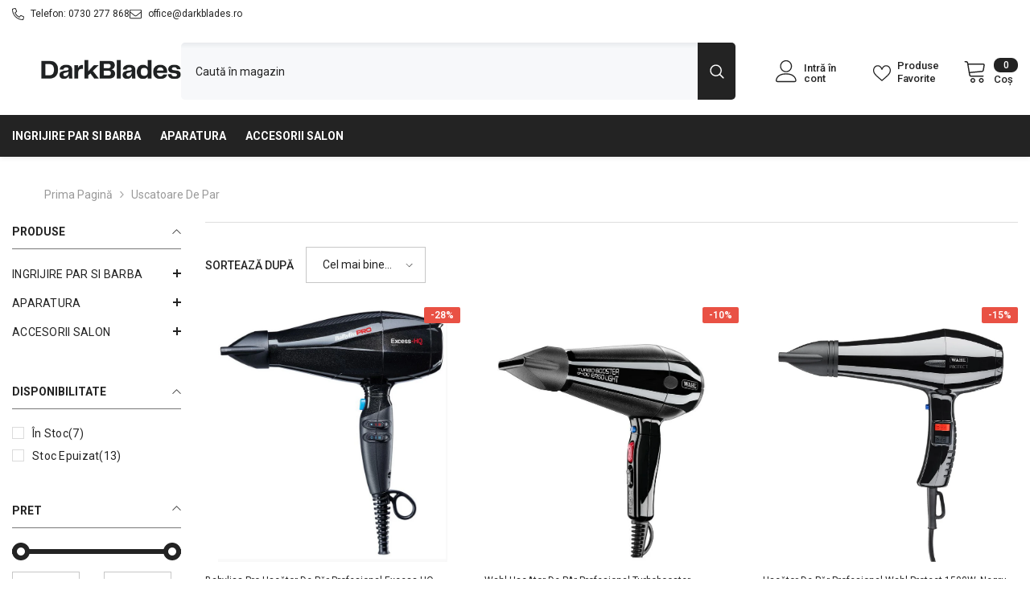

--- FILE ---
content_type: text/html; charset=utf-8
request_url: https://darkblades.ro/collections/uscatoare-de-par
body_size: 66351
content:
<!doctype html><html class="no-js" lang="ro-RO">
    <head>
        <meta charset="utf-8">
        <meta http-equiv="X-UA-Compatible" content="IE=edge">
        <meta name="viewport" content="width=device-width,initial-scale=1">
        <meta name="theme-color" content="">
        <link rel="canonical" href="https://darkblades.ro/collections/uscatoare-de-par">
        <link rel="canonical" href="https://darkblades.ro/collections/uscatoare-de-par" canonical-shop-url="https://darkblades.ro/"><link rel="shortcut icon" href="//darkblades.ro/cdn/shop/files/favicon_DarkBlades_32x32.png?v=1701032567" type="image/png"><link rel="preconnect" href="https://cdn.shopify.com" crossorigin>
        <title>Uscatoare de par  &ndash; DarkBlades Romania</title>

<meta property="og:site_name" content="DarkBlades Romania">
<meta property="og:url" content="https://darkblades.ro/collections/uscatoare-de-par">
<meta property="og:title" content="Uscatoare de par">
<meta property="og:type" content="product.group">
<meta property="og:description" content="DarkBlades Romania"><meta property="og:image" content="http://darkblades.ro/cdn/shop/files/DarkBlades.png?v=1701031777">
  <meta property="og:image:secure_url" content="https://darkblades.ro/cdn/shop/files/DarkBlades.png?v=1701031777">
  <meta property="og:image:width" content="1200">
  <meta property="og:image:height" content="628"><meta name="twitter:card" content="summary_large_image">
<meta name="twitter:title" content="Uscatoare de par">
<meta name="twitter:description" content="DarkBlades Romania">

        <script>window.performance && window.performance.mark && window.performance.mark('shopify.content_for_header.start');</script><meta id="shopify-digital-wallet" name="shopify-digital-wallet" content="/83830997305/digital_wallets/dialog">
<link rel="alternate" type="application/atom+xml" title="Feed" href="/collections/uscatoare-de-par.atom" />
<link rel="alternate" type="application/json+oembed" href="https://darkblades.ro/collections/uscatoare-de-par.oembed">
<script async="async" src="/checkouts/internal/preloads.js?locale=ro-RO"></script>
<script id="shopify-features" type="application/json">{"accessToken":"089e5501d9154c360ebbbcec291c677e","betas":["rich-media-storefront-analytics"],"domain":"darkblades.ro","predictiveSearch":true,"shopId":83830997305,"locale":"ro"}</script>
<script>var Shopify = Shopify || {};
Shopify.shop = "darkblades-ro.myshopify.com";
Shopify.locale = "ro-RO";
Shopify.currency = {"active":"RON","rate":"1.0"};
Shopify.country = "RO";
Shopify.theme = {"name":"DARKBLADES ROMANIA","id":161970520377,"schema_name":"Ella","schema_version":"6.5.3","theme_store_id":null,"role":"main"};
Shopify.theme.handle = "null";
Shopify.theme.style = {"id":null,"handle":null};
Shopify.cdnHost = "darkblades.ro/cdn";
Shopify.routes = Shopify.routes || {};
Shopify.routes.root = "/";</script>
<script type="module">!function(o){(o.Shopify=o.Shopify||{}).modules=!0}(window);</script>
<script>!function(o){function n(){var o=[];function n(){o.push(Array.prototype.slice.apply(arguments))}return n.q=o,n}var t=o.Shopify=o.Shopify||{};t.loadFeatures=n(),t.autoloadFeatures=n()}(window);</script>
<script id="shop-js-analytics" type="application/json">{"pageType":"collection"}</script>
<script defer="defer" async type="module" src="//darkblades.ro/cdn/shopifycloud/shop-js/modules/v2/client.init-shop-cart-sync_BrMiuKTl.ro-RO.esm.js"></script>
<script defer="defer" async type="module" src="//darkblades.ro/cdn/shopifycloud/shop-js/modules/v2/chunk.common_Du-6Yuvl.esm.js"></script>
<script defer="defer" async type="module" src="//darkblades.ro/cdn/shopifycloud/shop-js/modules/v2/chunk.modal_D8avCJSe.esm.js"></script>
<script type="module">
  await import("//darkblades.ro/cdn/shopifycloud/shop-js/modules/v2/client.init-shop-cart-sync_BrMiuKTl.ro-RO.esm.js");
await import("//darkblades.ro/cdn/shopifycloud/shop-js/modules/v2/chunk.common_Du-6Yuvl.esm.js");
await import("//darkblades.ro/cdn/shopifycloud/shop-js/modules/v2/chunk.modal_D8avCJSe.esm.js");

  window.Shopify.SignInWithShop?.initShopCartSync?.({"fedCMEnabled":true,"windoidEnabled":true});

</script>
<script id="__st">var __st={"a":83830997305,"offset":7200,"reqid":"5af58526-7aae-4ece-9a24-258daa8bd6fc-1769522201","pageurl":"darkblades.ro\/collections\/uscatoare-de-par","u":"664fbed0dd7b","p":"collection","rtyp":"collection","rid":466618941753};</script>
<script>window.ShopifyPaypalV4VisibilityTracking = true;</script>
<script id="captcha-bootstrap">!function(){'use strict';const t='contact',e='account',n='new_comment',o=[[t,t],['blogs',n],['comments',n],[t,'customer']],c=[[e,'customer_login'],[e,'guest_login'],[e,'recover_customer_password'],[e,'create_customer']],r=t=>t.map((([t,e])=>`form[action*='/${t}']:not([data-nocaptcha='true']) input[name='form_type'][value='${e}']`)).join(','),a=t=>()=>t?[...document.querySelectorAll(t)].map((t=>t.form)):[];function s(){const t=[...o],e=r(t);return a(e)}const i='password',u='form_key',d=['recaptcha-v3-token','g-recaptcha-response','h-captcha-response',i],f=()=>{try{return window.sessionStorage}catch{return}},m='__shopify_v',_=t=>t.elements[u];function p(t,e,n=!1){try{const o=window.sessionStorage,c=JSON.parse(o.getItem(e)),{data:r}=function(t){const{data:e,action:n}=t;return t[m]||n?{data:e,action:n}:{data:t,action:n}}(c);for(const[e,n]of Object.entries(r))t.elements[e]&&(t.elements[e].value=n);n&&o.removeItem(e)}catch(o){console.error('form repopulation failed',{error:o})}}const l='form_type',E='cptcha';function T(t){t.dataset[E]=!0}const w=window,h=w.document,L='Shopify',v='ce_forms',y='captcha';let A=!1;((t,e)=>{const n=(g='f06e6c50-85a8-45c8-87d0-21a2b65856fe',I='https://cdn.shopify.com/shopifycloud/storefront-forms-hcaptcha/ce_storefront_forms_captcha_hcaptcha.v1.5.2.iife.js',D={infoText:'Protejat prin hCaptcha',privacyText:'Confidențialitate',termsText:'Condiții'},(t,e,n)=>{const o=w[L][v],c=o.bindForm;if(c)return c(t,g,e,D).then(n);var r;o.q.push([[t,g,e,D],n]),r=I,A||(h.body.append(Object.assign(h.createElement('script'),{id:'captcha-provider',async:!0,src:r})),A=!0)});var g,I,D;w[L]=w[L]||{},w[L][v]=w[L][v]||{},w[L][v].q=[],w[L][y]=w[L][y]||{},w[L][y].protect=function(t,e){n(t,void 0,e),T(t)},Object.freeze(w[L][y]),function(t,e,n,w,h,L){const[v,y,A,g]=function(t,e,n){const i=e?o:[],u=t?c:[],d=[...i,...u],f=r(d),m=r(i),_=r(d.filter((([t,e])=>n.includes(e))));return[a(f),a(m),a(_),s()]}(w,h,L),I=t=>{const e=t.target;return e instanceof HTMLFormElement?e:e&&e.form},D=t=>v().includes(t);t.addEventListener('submit',(t=>{const e=I(t);if(!e)return;const n=D(e)&&!e.dataset.hcaptchaBound&&!e.dataset.recaptchaBound,o=_(e),c=g().includes(e)&&(!o||!o.value);(n||c)&&t.preventDefault(),c&&!n&&(function(t){try{if(!f())return;!function(t){const e=f();if(!e)return;const n=_(t);if(!n)return;const o=n.value;o&&e.removeItem(o)}(t);const e=Array.from(Array(32),(()=>Math.random().toString(36)[2])).join('');!function(t,e){_(t)||t.append(Object.assign(document.createElement('input'),{type:'hidden',name:u})),t.elements[u].value=e}(t,e),function(t,e){const n=f();if(!n)return;const o=[...t.querySelectorAll(`input[type='${i}']`)].map((({name:t})=>t)),c=[...d,...o],r={};for(const[a,s]of new FormData(t).entries())c.includes(a)||(r[a]=s);n.setItem(e,JSON.stringify({[m]:1,action:t.action,data:r}))}(t,e)}catch(e){console.error('failed to persist form',e)}}(e),e.submit())}));const S=(t,e)=>{t&&!t.dataset[E]&&(n(t,e.some((e=>e===t))),T(t))};for(const o of['focusin','change'])t.addEventListener(o,(t=>{const e=I(t);D(e)&&S(e,y())}));const B=e.get('form_key'),M=e.get(l),P=B&&M;t.addEventListener('DOMContentLoaded',(()=>{const t=y();if(P)for(const e of t)e.elements[l].value===M&&p(e,B);[...new Set([...A(),...v().filter((t=>'true'===t.dataset.shopifyCaptcha))])].forEach((e=>S(e,t)))}))}(h,new URLSearchParams(w.location.search),n,t,e,['guest_login'])})(!0,!0)}();</script>
<script integrity="sha256-4kQ18oKyAcykRKYeNunJcIwy7WH5gtpwJnB7kiuLZ1E=" data-source-attribution="shopify.loadfeatures" defer="defer" src="//darkblades.ro/cdn/shopifycloud/storefront/assets/storefront/load_feature-a0a9edcb.js" crossorigin="anonymous"></script>
<script data-source-attribution="shopify.dynamic_checkout.dynamic.init">var Shopify=Shopify||{};Shopify.PaymentButton=Shopify.PaymentButton||{isStorefrontPortableWallets:!0,init:function(){window.Shopify.PaymentButton.init=function(){};var t=document.createElement("script");t.src="https://darkblades.ro/cdn/shopifycloud/portable-wallets/latest/portable-wallets.ro.js",t.type="module",document.head.appendChild(t)}};
</script>
<script data-source-attribution="shopify.dynamic_checkout.buyer_consent">
  function portableWalletsHideBuyerConsent(e){var t=document.getElementById("shopify-buyer-consent"),n=document.getElementById("shopify-subscription-policy-button");t&&n&&(t.classList.add("hidden"),t.setAttribute("aria-hidden","true"),n.removeEventListener("click",e))}function portableWalletsShowBuyerConsent(e){var t=document.getElementById("shopify-buyer-consent"),n=document.getElementById("shopify-subscription-policy-button");t&&n&&(t.classList.remove("hidden"),t.removeAttribute("aria-hidden"),n.addEventListener("click",e))}window.Shopify?.PaymentButton&&(window.Shopify.PaymentButton.hideBuyerConsent=portableWalletsHideBuyerConsent,window.Shopify.PaymentButton.showBuyerConsent=portableWalletsShowBuyerConsent);
</script>
<script data-source-attribution="shopify.dynamic_checkout.cart.bootstrap">document.addEventListener("DOMContentLoaded",(function(){function t(){return document.querySelector("shopify-accelerated-checkout-cart, shopify-accelerated-checkout")}if(t())Shopify.PaymentButton.init();else{new MutationObserver((function(e,n){t()&&(Shopify.PaymentButton.init(),n.disconnect())})).observe(document.body,{childList:!0,subtree:!0})}}));
</script>
<script id="sections-script" data-sections="header-mobile,header-navigation-vertical-menu" defer="defer" src="//darkblades.ro/cdn/shop/t/3/compiled_assets/scripts.js?v=326"></script>
<script>window.performance && window.performance.mark && window.performance.mark('shopify.content_for_header.end');</script>
        <style>@import url('https://fonts.googleapis.com/css?family=Roboto:300,300i,400,400i,500,500i,600,600i,700,700i,800,800i&display=swap');
                :root {
        --font-family-1: Roboto;
        --font-family-2: Roboto;

        /* Settings Body */--font-body-family: Roboto;--font-body-size: 14px;--font-body-weight: 400;--body-line-height: 24px;--body-letter-spacing: 0;

        /* Settings Heading */--font-heading-family: Roboto;--font-heading-size: 20px;--font-heading-weight: 800;--font-heading-style: normal;--heading-line-height: 24px;--heading-letter-spacing: 0;--heading-text-transform: uppercase;--heading-border-height: 1px;

        /* Menu Lv1 */--font-menu-lv1-family: Roboto;--font-menu-lv1-size: 14px;--font-menu-lv1-weight: 700;--menu-lv1-line-height: 24px;--menu-lv1-letter-spacing: 0;--menu-lv1-text-transform: uppercase;

        /* Menu Lv2 */--font-menu-lv2-family: Roboto;--font-menu-lv2-size: 12px;--font-menu-lv2-weight: 400;--menu-lv2-line-height: 24px;--menu-lv2-letter-spacing: 0;--menu-lv2-text-transform: uppercase;

        /* Menu Lv3 */--font-menu-lv3-family: Roboto;--font-menu-lv3-size: 12px;--font-menu-lv3-weight: 400;--menu-lv3-line-height: 24px;--menu-lv3-letter-spacing: 0;--menu-lv3-text-transform: uppercase;

        /* Mega Menu Lv2 */--font-mega-menu-lv2-family: Roboto;--font-mega-menu-lv2-size: 12px;--font-mega-menu-lv2-weight: 700;--font-mega-menu-lv2-style: normal;--mega-menu-lv2-line-height: 18px;--mega-menu-lv2-letter-spacing: 0;--mega-menu-lv2-text-transform: uppercase;

        /* Mega Menu Lv3 */--font-mega-menu-lv3-family: Roboto;--font-mega-menu-lv3-size: 12px;--font-mega-menu-lv3-weight: 400;--mega-menu-lv3-line-height: 24px;--mega-menu-lv3-letter-spacing: 0;--mega-menu-lv3-text-transform: uppercase;

        /* Product Card Title */--product-title-font: Roboto;--product-title-font-size : 12px;--product-title-font-weight : 400;--product-title-line-height: 16px;--product-title-letter-spacing: 0;--product-title-line-text : 2;--product-title-text-transform : capitalize;--product-title-margin-bottom: 10px;

        /* Product Card Vendor */--product-vendor-font: Roboto;--product-vendor-font-size : 12px;--product-vendor-font-weight : 700;--product-vendor-font-style : normal;--product-vendor-line-height: 22px;--product-vendor-letter-spacing: 0;--product-vendor-text-transform : none;--product-vendor-margin-bottom: 0px;--product-vendor-margin-top: 0px;

        /* Product Card Price */--product-price-font: Roboto;--product-price-font-size : 14px;--product-price-font-weight : 700;--product-price-line-height: 22px;--product-price-letter-spacing: 0;--product-price-margin-top: 0px;--product-price-margin-bottom: 13px;

        /* Product Card Badge */--badge-font: Roboto;--badge-font-size : 12px;--badge-font-weight : 600;--badge-text-transform : uppercase;--badge-letter-spacing: 0;--badge-line-height: 20px;--badge-border-radius: 2px;--badge-padding-top: 0px;--badge-padding-bottom: 0px;--badge-padding-left-right: 8px;--badge-postion-top: 0px;--badge-postion-left-right: 0px;

        /* Product Quickview */
        --product-quickview-font-size : 12px; --product-quickview-line-height: 23px; --product-quickview-border-radius: 1px; --product-quickview-padding-top: 0px; --product-quickview-padding-bottom: 0px; --product-quickview-padding-left-right: 7px; --product-quickview-sold-out-product: #e95144;--product-quickview-box-shadow: none;/* Blog Card Tile */--blog-title-font: Roboto;--blog-title-font-size : 18px; --blog-title-font-weight : 700; --blog-title-line-height: 36px; --blog-title-letter-spacing: 0; --blog-title-text-transform : none;

        /* Blog Card Info (Date, Author) */--blog-info-font: Roboto;--blog-info-font-size : 12px; --blog-info-font-weight : 400; --blog-info-line-height: 22px; --blog-info-letter-spacing: 0; --blog-info-text-transform : none;

        /* Button 1 */--btn-1-font-family: Roboto;--btn-1-font-size: 15px; --btn-1-font-weight: 700; --btn-1-text-transform: uppercase; --btn-1-line-height: 24px; --btn-1-letter-spacing: 0; --btn-1-text-align: center; --btn-1-border-radius: 0px; --btn-1-border-width: 1px; --btn-1-border-style: solid; --btn-1-padding-top: 9px; --btn-1-padding-bottom: 10px; --btn-1-horizontal-length: 0px; --btn-1-vertical-length: 0px; --btn-1-blur-radius: 0px; --btn-1-spread: 0px;
        --btn-1-all-bg-opacity-hover: rgb(0, 0, 0);--btn-1-inset: ;/* Button 2 */--btn-2-font-family: Roboto;--btn-2-font-size: 16px; --btn-2-font-weight: 700; --btn-2-text-transform: uppercase; --btn-2-line-height: 24px; --btn-2-letter-spacing: .05em; --btn-2-text-align: center; --btn-2-border-radius: 0px; --btn-2-border-width: 1px; --btn-2-border-style: solid; --btn-2-padding-top: 20px; --btn-2-padding-bottom: 20px; --btn-2-horizontal-length: 0px; --btn-2-vertical-length: 0px; --btn-2-blur-radius: 0px; --btn-2-spread: 0px;
        --btn-2-all-bg-opacity-hover: rgb(0, 0, 0);--btn-2-inset: ;/* Button 3 */--btn-3-font-family: Roboto;--btn-3-font-size: 12px; --btn-3-font-weight: 700; --btn-3-text-transform: uppercase; --btn-3-line-height: 24px; --btn-3-letter-spacing: 0; --btn-3-text-align: center; --btn-3-border-radius: 4px; --btn-3-border-width: 1px; --btn-3-border-style: solid; --btn-3-padding-top: 9px; --btn-3-padding-bottom: 10px; --btn-3-horizontal-length: 0px; --btn-3-vertical-length: 0px; --btn-3-blur-radius: 0px; --btn-3-spread: 0px;
        --btn-3-all-bg-opacity: rgb(0, 0, 0);--btn-3-all-bg-opacity-hover: rgb(0, 0, 0);--btn-3-inset: ;/* Footer Heading */--footer-heading-font-family: Roboto;--footer-heading-font-size : 15px; --footer-heading-font-weight : 600; --footer-heading-line-height : 22px; --footer-heading-letter-spacing : .05em; --footer-heading-text-transform : uppercase;

        /* Footer Link */--footer-link-font-family: Roboto;--footer-link-font-size : 12px; --footer-link-font-weight : ; --footer-link-line-height : 28px; --footer-link-letter-spacing : .02em; --footer-link-text-transform : capitalize;

        /* Page Title */--font-page-title-family: Roboto;--font-page-title-size: 24px; --font-page-title-weight: 400; --font-page-title-style: normal; --page-title-line-height: 20px; --page-title-letter-spacing: .02em; --page-title-text-transform: uppercase;

        /* Font Product Tab Title */
        --font-tab-type-1: Roboto; --font-tab-type-2: Roboto;

        /* Text Size */
        --text-size-font-size : 10px; --text-size-font-weight : 400; --text-size-line-height : 22px; --text-size-letter-spacing : 0; --text-size-text-transform : uppercase; --text-size-color : #787878;

        /* Font Weight */
        --font-weight-normal: 400; --font-weight-medium: 500; --font-weight-semibold: 600; --font-weight-bold: 700; --font-weight-bolder: 800; --font-weight-black: 900;

        /* Radio Button */
        --form-label-checkbox-before-bg: #fff; --form-label-checkbox-before-border: #cecece; --form-label-checkbox-before-bg-checked: #000;

        /* Conatiner */
        --body-custom-width-container: 1570px;

        /* Layout Boxed */
        --color-background-layout-boxed: #f8f8f8;/* Arrow */
        --position-horizontal-slick-arrow: 0;

        /* General Color*/
        --color-text: #232323; --color-text2: #969696; --color-global: #232323; --color-white: #FFFFFF; --color-grey: #868686; --color-black: #202020; --color-base-text-rgb: 35, 35, 35; --color-base-text2-rgb: 150, 150, 150; --color-background: #ffffff; --color-background-rgb: 255, 255, 255; --color-background-overylay: rgba(255, 255, 255, 0.9); --color-base-accent-text: ; --color-base-accent-1: ; --color-base-accent-2: ; --color-link: #232323; --color-link-hover: #232323; --color-error: #D93333; --color-error-bg: #FCEEEE; --color-success: #5A5A5A; --color-success-bg: #DFF0D8; --color-info: #202020; --color-info-bg: #FFF2DD; --color-link-underline: rgba(35, 35, 35, 0.5); --color-breadcrumb: #999999; --colors-breadcrumb-hover: #232323;--colors-breadcrumb-active: #999999; --border-global: #e6e6e6; --bg-global: #fafafa; --bg-planceholder: #fafafa; --color-warning: #fff; --bg-warning: #e0b252; --color-background-10 : #e9e9e9; --color-background-20 : #d3d3d3; --color-background-30 : #bdbdbd; --color-background-50 : #919191; --color-background-global : #919191;

        /* Arrow Color */
        --arrow-color: #323232; --arrow-background-color: #fff; --arrow-border-color: #ccc;--arrow-color-hover: #323232;--arrow-background-color-hover: #f8f8f8;--arrow-border-color-hover: #f8f8f8;--arrow-width: 35px;--arrow-height: 35px;--arrow-size: px;--arrow-size-icon: 17px;--arrow-border-radius: 50%;--arrow-border-width: 1px;--arrow-width-half: -17px;

        /* Pagination Color */
        --pagination-item-color: #3c3c3c; --pagination-item-color-active: #3c3c3c; --pagination-item-bg-color: #fff;--pagination-item-bg-color-active: #fff;--pagination-item-border-color: #fff;--pagination-item-border-color-active: #ffffff;--pagination-arrow-color: #3c3c3c;--pagination-arrow-color-active: #3c3c3c;--pagination-arrow-bg-color: #fff;--pagination-arrow-bg-color-active: #fff;--pagination-arrow-border-color: #fff;--pagination-arrow-border-color-active: #fff;

        /* Dots Color */
        --dots-color: transparent;--dots-border-color: #323232;--dots-color-active: #323232;--dots-border-color-active: #323232;--dots-style2-background-opacity: #00000050;--dots-width: 12px;--dots-height: 12px;

        /* Button Color */
        --btn-1-color: #FFFFFF;--btn-1-bg: #232323;--btn-1-border: #232323;--btn-1-color-hover: #232323;--btn-1-bg-hover: #ffffff;--btn-1-border-hover: #232323;
        --btn-2-color: #232323;--btn-2-bg: #FFFFFF;--btn-2-border: #727272;--btn-2-color-hover: #FFFFFF;--btn-2-bg-hover: #232323;--btn-2-border-hover: #232323;
        --btn-3-color: #FFFFFF;--btn-3-bg: #e9514b;--btn-3-border: #e9514b;--btn-3-color-hover: #ffffff;--btn-3-bg-hover: #e9514b;--btn-3-border-hover: #e9514b;
        --anchor-transition: all ease .3s;--bg-white: #ffffff;--bg-black: #000000;--bg-grey: #808080;--icon: var(--color-text);--text-cart: #3c3c3c;--duration-short: 100ms;--duration-default: 350ms;--duration-long: 500ms;--form-input-bg: #ffffff;--form-input-border: #c7c7c7;--form-input-color: #232323;--form-input-placeholder: #868686;--form-label: #232323;

        --new-badge-color: #232323;--new-badge-bg: #FFFFFF;--sale-badge-color: #ffffff;--sale-badge-bg: #e95144;--sold-out-badge-color: #ffffff;--sold-out-badge-bg: #c1c1c1;--custom-badge-color: #ffffff;--custom-badge-bg: #ffbb49;--bundle-badge-color: #ffffff;--bundle-badge-bg: #232323;
        
        --product-title-color : #232323;--product-title-color-hover : #232323;--product-vendor-color : #969696;--product-price-color : #232323;--product-sale-price-color : #e95144;--product-compare-price-color : #969696;--product-review-full-color : #000000;--product-review-empty-color : #A4A4A4;

        --product-swatch-border : #cbcbcb;--product-swatch-border-active : #232323;--product-swatch-width : 40px;--product-swatch-height : 40px;--product-swatch-border-radius : 0px;--product-swatch-color-width : 40px;--product-swatch-color-height : 40px;--product-swatch-color-border-radius : 20px;

        --product-wishlist-color : #000000;--product-wishlist-bg : #ffffff;--product-wishlist-border : transparent;--product-wishlist-color-added : #ffffff;--product-wishlist-bg-added : #000000;--product-wishlist-border-added : transparent;--product-compare-color : #000000;--product-compare-bg : #FFFFFF;--product-compare-color-added : #D12442; --product-compare-bg-added : #FFFFFF; --product-hot-stock-text-color : #d62828; --product-quick-view-color : #000000; --product-cart-image-fit : contain; --product-title-variant-font-size: 16px;--product-quick-view-bg : #FFFFFF;--product-quick-view-bg-above-button: rgba(255, 255, 255, 0.7);--product-quick-view-color-hover : #FFFFFF;--product-quick-view-bg-hover : #000000;--product-action-color : #232323;--product-action-bg : #ffffff;--product-action-border : #000000;--product-action-color-hover : #FFFFFF;--product-action-bg-hover : #232323;--product-action-border-hover : #232323;

        /* Multilevel Category Filter */
        --color-label-multiLevel-categories: #232323;--bg-label-multiLevel-categories: #fff;--color-button-multiLevel-categories: #fff;--bg-button-multiLevel-categories: #ff8b21;--border-button-multiLevel-categories: transparent;--hover-color-button-multiLevel-categories: #fff;--hover-bg-button-multiLevel-categories: #ff8b21;--cart-item-bg : #ffffff;--cart-item-border : #e8e8e8;--cart-item-border-width : 1px;--cart-item-border-style : solid;--w-product-swatch-custom: 30px;--h-product-swatch-custom: 30px;--w-product-swatch-custom-mb: 20px;--h-product-swatch-custom-mb: 20px;--font-size-product-swatch-more: 12px;--swatch-border : #cbcbcb;--swatch-border-active : #232323;

        --variant-size: #232323;--variant-size-border: #e7e7e7;--variant-size-bg: #ffffff;--variant-size-hover: #ffffff;--variant-size-border-hover: #232323;--variant-size-bg-hover: #232323;--variant-bg : #ffffff; --variant-color : #232323; --variant-bg-active : #ffffff; --variant-color-active : #232323;

        --fontsize-text-social: 12px;
        --page-content-distance: 64px;--sidebar-content-distance: 40px;--button-transition-ease: cubic-bezier(.25,.46,.45,.94);

        /* Loading Spinner Color */
        --spinner-top-color: #fc0; --spinner-right-color: #232323; --spinner-bottom-color: #f00; --spinner-left-color: #f6f6f6;

        /* Product Card Marquee */
        --product-marquee-background-color: ;--product-marquee-text-color: #FFFFFF;--product-marquee-text-size: 14px;--product-marquee-text-mobile-size: 14px;--product-marquee-text-weight: 400;--product-marquee-text-transform: none;--product-marquee-text-style: normal;--product-marquee-speed: ; --product-marquee-line-height: calc(var(--product-marquee-text-mobile-size) * 1.5);
    }
</style>
        <link href="//darkblades.ro/cdn/shop/t/3/assets/base.css?v=160999866843635866191702767153" rel="stylesheet" type="text/css" media="all" />
<link href="//darkblades.ro/cdn/shop/t/3/assets/fade-up-animation.css?v=148448505227430981271696937946" rel="stylesheet" type="text/css" media="all" />
<link href="//darkblades.ro/cdn/shop/t/3/assets/animated.css?v=85100867744973969481696937943" rel="stylesheet" type="text/css" media="all" />
<link href="//darkblades.ro/cdn/shop/t/3/assets/component-card.css?v=165988649090035490751696937943" rel="stylesheet" type="text/css" media="all" />
<link href="//darkblades.ro/cdn/shop/t/3/assets/component-loading-overlay.css?v=98393919969379515581696937944" rel="stylesheet" type="text/css" media="all" />
<link href="//darkblades.ro/cdn/shop/t/3/assets/component-loading-banner.css?v=43539461848081260661696937944" rel="stylesheet" type="text/css" media="all" />
<link href="//darkblades.ro/cdn/shop/t/3/assets/component-quick-cart.css?v=111677929301119732291696937945" rel="stylesheet" type="text/css" media="all" />
<link rel="stylesheet" href="//darkblades.ro/cdn/shop/t/3/assets/vendor.css?v=164616260963476715651696937948" media="print" onload="this.media='all'">
<noscript><link href="//darkblades.ro/cdn/shop/t/3/assets/vendor.css?v=164616260963476715651696937948" rel="stylesheet" type="text/css" media="all" /></noscript>



<link href="//darkblades.ro/cdn/shop/t/3/assets/component-predictive-search.css?v=104537003445991516671696937945" rel="stylesheet" type="text/css" media="all" />
<link rel="stylesheet" href="//darkblades.ro/cdn/shop/t/3/assets/component-product-form.css?v=140087122189431595481696937945" media="print" onload="this.media='all'">
	<link rel="stylesheet" href="//darkblades.ro/cdn/shop/t/3/assets/component-review.css?v=100129706126506303331696937945" media="print" onload="this.media='all'">
	<link rel="stylesheet" href="//darkblades.ro/cdn/shop/t/3/assets/component-price.css?v=139205013722916111901696937945" media="print" onload="this.media='all'">
	<link rel="stylesheet" href="//darkblades.ro/cdn/shop/t/3/assets/component-badge.css?v=20633729062276667811696937943" media="print" onload="this.media='all'">
	<link rel="stylesheet" href="//darkblades.ro/cdn/shop/t/3/assets/component-rte.css?v=74468535300400368301696937945" media="print" onload="this.media='all'">
	<link rel="stylesheet" href="//darkblades.ro/cdn/shop/t/3/assets/component-share.css?v=38383599121620234941696937945" media="print" onload="this.media='all'"><link rel="stylesheet" href="//darkblades.ro/cdn/shop/t/3/assets/component-newsletter.css?v=111617043413587308161696937945" media="print" onload="this.media='all'">
<link rel="stylesheet" href="//darkblades.ro/cdn/shop/t/3/assets/component-slider.css?v=37888473738646685221696937945" media="print" onload="this.media='all'">
<link rel="stylesheet" href="//darkblades.ro/cdn/shop/t/3/assets/component-list-social.css?v=102044711114163579551696937944" media="print" onload="this.media='all'"><noscript><link href="//darkblades.ro/cdn/shop/t/3/assets/component-product-form.css?v=140087122189431595481696937945" rel="stylesheet" type="text/css" media="all" /></noscript>
	<noscript><link href="//darkblades.ro/cdn/shop/t/3/assets/component-review.css?v=100129706126506303331696937945" rel="stylesheet" type="text/css" media="all" /></noscript>
	<noscript><link href="//darkblades.ro/cdn/shop/t/3/assets/component-price.css?v=139205013722916111901696937945" rel="stylesheet" type="text/css" media="all" /></noscript>
	<noscript><link href="//darkblades.ro/cdn/shop/t/3/assets/component-badge.css?v=20633729062276667811696937943" rel="stylesheet" type="text/css" media="all" /></noscript>
	<noscript><link href="//darkblades.ro/cdn/shop/t/3/assets/component-rte.css?v=74468535300400368301696937945" rel="stylesheet" type="text/css" media="all" /></noscript>
	<noscript><link href="//darkblades.ro/cdn/shop/t/3/assets/component-share.css?v=38383599121620234941696937945" rel="stylesheet" type="text/css" media="all" /></noscript><noscript><link href="//darkblades.ro/cdn/shop/t/3/assets/component-newsletter.css?v=111617043413587308161696937945" rel="stylesheet" type="text/css" media="all" /></noscript>
<noscript><link href="//darkblades.ro/cdn/shop/t/3/assets/component-slider.css?v=37888473738646685221696937945" rel="stylesheet" type="text/css" media="all" /></noscript>
<noscript><link href="//darkblades.ro/cdn/shop/t/3/assets/component-list-social.css?v=102044711114163579551696937944" rel="stylesheet" type="text/css" media="all" /></noscript>

<style type="text/css">
	.nav-title-mobile {display: none;}.list-menu--disclosure{display: none;position: absolute;min-width: 100%;width: 22rem;background-color: var(--bg-white);box-shadow: 0 1px 4px 0 rgb(0 0 0 / 15%);padding: 5px 0 5px 20px;opacity: 0;visibility: visible;pointer-events: none;transition: opacity var(--duration-default) ease, transform var(--duration-default) ease;}.list-menu--disclosure-2{margin-left: calc(100% - 15px);z-index: 2;top: -5px;}.list-menu--disclosure:focus {outline: none;}.list-menu--disclosure.localization-selector {max-height: 18rem;overflow: auto;width: 10rem;padding: 0.5rem;}.js menu-drawer > details > summary::before, .js menu-drawer > details[open]:not(.menu-opening) > summary::before {content: '';position: absolute;cursor: default;width: 100%;height: calc(100vh - 100%);height: calc(var(--viewport-height, 100vh) - (var(--header-bottom-position, 100%)));top: 100%;left: 0;background: var(--color-foreground-50);opacity: 0;visibility: hidden;z-index: 2;transition: opacity var(--duration-default) ease,visibility var(--duration-default) ease;}menu-drawer > details[open] > summary::before {visibility: visible;opacity: 1;}.menu-drawer {position: absolute;transform: translateX(-100%);visibility: hidden;z-index: 3;left: 0;top: 100%;width: 100%;max-width: calc(100vw - 4rem);padding: 0;border: 0.1rem solid var(--color-background-10);border-left: 0;border-bottom: 0;background-color: var(--bg-white);overflow-x: hidden;}.js .menu-drawer {height: calc(100vh - 100%);height: calc(var(--viewport-height, 100vh) - (var(--header-bottom-position, 100%)));}.js details[open] > .menu-drawer, .js details[open] > .menu-drawer__submenu {transition: transform var(--duration-default) ease, visibility var(--duration-default) ease;}.no-js details[open] > .menu-drawer, .js details[open].menu-opening > .menu-drawer, details[open].menu-opening > .menu-drawer__submenu {transform: translateX(0);visibility: visible;}@media screen and (min-width: 750px) {.menu-drawer {width: 40rem;}.no-js .menu-drawer {height: auto;}}.menu-drawer__inner-container {position: relative;height: 100%;}.menu-drawer__navigation-container {display: grid;grid-template-rows: 1fr auto;align-content: space-between;overflow-y: auto;height: 100%;}.menu-drawer__navigation {padding: 0 0 5.6rem 0;}.menu-drawer__inner-submenu {height: 100%;overflow-x: hidden;overflow-y: auto;}.no-js .menu-drawer__navigation {padding: 0;}.js .menu-drawer__menu li {width: 100%;border-bottom: 1px solid #e6e6e6;overflow: hidden;}.menu-drawer__menu-item{line-height: var(--body-line-height);letter-spacing: var(--body-letter-spacing);padding: 10px 20px 10px 15px;cursor: pointer;display: flex;align-items: center;justify-content: space-between;}.menu-drawer__menu-item .label{display: inline-block;vertical-align: middle;font-size: calc(var(--font-body-size) - 4px);font-weight: var(--font-weight-normal);letter-spacing: var(--body-letter-spacing);height: 20px;line-height: 20px;margin: 0 0 0 10px;padding: 0 5px;text-transform: uppercase;text-align: center;position: relative;}.menu-drawer__menu-item .label:before{content: "";position: absolute;border: 5px solid transparent;top: 50%;left: -9px;transform: translateY(-50%);}.menu-drawer__menu-item > .icon{width: 24px;height: 24px;margin: 0 10px 0 0;}.menu-drawer__menu-item > .symbol {position: absolute;right: 20px;top: 50%;transform: translateY(-50%);display: flex;align-items: center;justify-content: center;font-size: 0;pointer-events: none;}.menu-drawer__menu-item > .symbol .icon{width: 14px;height: 14px;opacity: .6;}.menu-mobile-icon .menu-drawer__menu-item{justify-content: flex-start;}.no-js .menu-drawer .menu-drawer__menu-item > .symbol {display: none;}.js .menu-drawer__submenu {position: absolute;top: 0;width: 100%;bottom: 0;left: 0;background-color: var(--bg-white);z-index: 1;transform: translateX(100%);visibility: hidden;}.js .menu-drawer__submenu .menu-drawer__submenu {overflow-y: auto;}.menu-drawer__close-button {display: block;width: 100%;padding: 10px 15px;background-color: transparent;border: none;background: #f6f8f9;position: relative;}.menu-drawer__close-button .symbol{position: absolute;top: auto;left: 20px;width: auto;height: 22px;z-index: 10;display: flex;align-items: center;justify-content: center;font-size: 0;pointer-events: none;}.menu-drawer__close-button .icon {display: inline-block;vertical-align: middle;width: 18px;height: 18px;transform: rotate(180deg);}.menu-drawer__close-button .text{max-width: calc(100% - 50px);white-space: nowrap;overflow: hidden;text-overflow: ellipsis;display: inline-block;vertical-align: top;width: 100%;margin: 0 auto;}.no-js .menu-drawer__close-button {display: none;}.menu-drawer__utility-links {padding: 2rem;}.menu-drawer__account {display: inline-flex;align-items: center;text-decoration: none;padding: 1.2rem;margin-left: -1.2rem;font-size: 1.4rem;}.menu-drawer__account .icon-account {height: 2rem;width: 2rem;margin-right: 1rem;}.menu-drawer .list-social {justify-content: flex-start;margin-left: -1.25rem;margin-top: 2rem;}.menu-drawer .list-social:empty {display: none;}.menu-drawer .list-social__link {padding: 1.3rem 1.25rem;}

	/* Style General */
	.d-block{display: block}.d-inline-block{display: inline-block}.d-flex{display: flex}.d-none {display: none}.d-grid{display: grid}.ver-alg-mid {vertical-align: middle}.ver-alg-top{vertical-align: top}
	.flex-jc-start{justify-content:flex-start}.flex-jc-end{justify-content:flex-end}.flex-jc-center{justify-content:center}.flex-jc-between{justify-content:space-between}.flex-jc-stretch{justify-content:stretch}.flex-align-start{align-items: flex-start}.flex-align-center{align-items: center}.flex-align-end{align-items: flex-end}.flex-align-stretch{align-items:stretch}.flex-wrap{flex-wrap: wrap}.flex-nowrap{flex-wrap: nowrap}.fd-row{flex-direction:row}.fd-row-reverse{flex-direction:row-reverse}.fd-column{flex-direction:column}.fd-column-reverse{flex-direction:column-reverse}.fg-0{flex-grow:0}.fs-0{flex-shrink:0}.gap-15{gap:15px}.gap-30{gap:30px}.gap-col-30{column-gap:30px}
	.p-relative{position:relative}.p-absolute{position:absolute}.p-static{position:static}.p-fixed{position:fixed;}
	.zi-1{z-index:1}.zi-2{z-index:2}.zi-3{z-index:3}.zi-5{z-index:5}.zi-6{z-index:6}.zi-7{z-index:7}.zi-9{z-index:9}.zi-10{z-index:10}.zi-99{z-index:99} .zi-100{z-index:100} .zi-101{z-index:101}
	.top-0{top:0}.top-100{top:100%}.top-auto{top:auto}.left-0{left:0}.left-auto{left:auto}.right-0{right:0}.right-auto{right:auto}.bottom-0{bottom:0}
	.middle-y{top:50%;transform:translateY(-50%)}.middle-x{left:50%;transform:translateX(-50%)}
	.opacity-0{opacity:0}.opacity-1{opacity:1}
	.o-hidden{overflow:hidden}.o-visible{overflow:visible}.o-unset{overflow:unset}.o-x-hidden{overflow-x:hidden}.o-y-auto{overflow-y:auto;}
	.pt-0{padding-top:0}.pt-2{padding-top:2px}.pt-5{padding-top:5px}.pt-10{padding-top:10px}.pt-10-imp{padding-top:10px !important}.pt-12{padding-top:12px}.pt-16{padding-top:16px}.pt-20{padding-top:20px}.pt-24{padding-top:24px}.pt-30{padding-top:30px}.pt-32{padding-top:32px}.pt-36{padding-top:36px}.pt-48{padding-top:48px}.pb-0{padding-bottom:0}.pb-5{padding-bottom:5px}.pb-10{padding-bottom:10px}.pb-10-imp{padding-bottom:10px !important}.pb-12{padding-bottom:12px}.pb-15{padding-bottom:15px}.pb-16{padding-bottom:16px}.pb-18{padding-bottom:18px}.pb-20{padding-bottom:20px}.pb-24{padding-bottom:24px}.pb-32{padding-bottom:32px}.pb-40{padding-bottom:40px}.pb-48{padding-bottom:48px}.pb-50{padding-bottom:50px}.pb-80{padding-bottom:80px}.pb-84{padding-bottom:84px}.pr-0{padding-right:0}.pr-5{padding-right: 5px}.pr-10{padding-right:10px}.pr-20{padding-right:20px}.pr-24{padding-right:24px}.pr-30{padding-right:30px}.pr-36{padding-right:36px}.pr-80{padding-right:80px}.pl-0{padding-left:0}.pl-12{padding-left:12px}.pl-20{padding-left:20px}.pl-24{padding-left:24px}.pl-36{padding-left:36px}.pl-48{padding-left:48px}.pl-52{padding-left:52px}.pl-80{padding-left:80px}.p-zero{padding:0}
	.m-lr-auto{margin:0 auto}.m-zero{margin:0}.ml-auto{margin-left:auto}.ml-0{margin-left:0}.ml-5{margin-left:5px}.ml-15{margin-left:15px}.ml-20{margin-left:20px}.ml-30{margin-left:30px}.mr-auto{margin-right:auto}.mr-0{margin-right:0}.mr-5{margin-right:5px}.mr-10{margin-right:10px}.mr-20{margin-right:20px}.mr-30{margin-right:30px}.mt-0{margin-top: 0}.mt-10{margin-top: 10px}.mt-15{margin-top: 15px}.mt-20{margin-top: 20px}.mt-25{margin-top: 25px}.mt-30{margin-top: 30px}.mt-40{margin-top: 40px}.mt-45{margin-top: 45px}.mb-0{margin-bottom: 0}.mb-5{margin-bottom: 5px}.mb-10{margin-bottom: 10px}.mb-15{margin-bottom: 15px}.mb-18{margin-bottom: 18px}.mb-20{margin-bottom: 20px}.mb-30{margin-bottom: 30px}
	.h-0{height:0}.h-100{height:100%}.h-100v{height:100vh}.h-auto{height:auto}.mah-100{max-height:100%}.mih-15{min-height: 15px}.mih-none{min-height: unset}.lih-15{line-height: 15px}
	.w-50pc{width:50%}.w-100{width:100%}.w-100v{width:100vw}.maw-100{max-width:100%}.maw-300{max-width:300px}.maw-480{max-width: 480px}.maw-780{max-width: 780px}.w-auto{width:auto}.minw-auto{min-width: auto}.min-w-100{min-width: 100px}
	.float-l{float:left}.float-r{float:right}
	.b-zero{border:none}.br-50p{border-radius:50%}.br-zero{border-radius:0}.br-2{border-radius:2px}.bg-none{background: none}
	.stroke-w-0{stroke-width: 0px}.stroke-w-1h{stroke-width: 0.5px}.stroke-w-1{stroke-width: 1px}.stroke-w-3{stroke-width: 3px}.stroke-w-5{stroke-width: 5px}.stroke-w-7 {stroke-width: 7px}.stroke-w-10 {stroke-width: 10px}.stroke-w-12 {stroke-width: 12px}.stroke-w-15 {stroke-width: 15px}.stroke-w-20 {stroke-width: 20px}.stroke-w-25 {stroke-width: 25px}.stroke-w-30{stroke-width: 30px}.stroke-w-32 {stroke-width: 32px}.stroke-w-40 {stroke-width: 40px}
	.w-21{width: 21px}.w-23{width: 23px}.w-24{width: 24px}.h-22{height: 22px}.h-23{height: 23px}.h-24{height: 24px}.w-h-16{width: 16px;height: 16px}.w-h-17{width: 17px;height: 17px}.w-h-18 {width: 18px;height: 18px}.w-h-19{width: 19px;height: 19px}.w-h-20 {width: 20px;height: 20px}.w-h-21{width: 21px;height: 21px}.w-h-22 {width: 22px;height: 22px}.w-h-23{width: 23px;height: 23px}.w-h-24 {width: 24px;height: 24px}.w-h-25 {width: 25px;height: 25px}.w-h-26 {width: 26px;height: 26px}.w-h-27 {width: 27px;height: 27px}.w-h-28 {width: 28px;height: 28px}.w-h-29 {width: 29px;height: 29px}.w-h-30 {width: 30px;height: 30px}.w-h-31 {width: 31px;height: 31px}.w-h-32 {width: 32px;height: 32px}.w-h-33 {width: 33px;height: 33px}.w-h-34 {width: 34px;height: 34px}.w-h-35 {width: 35px;height: 35px}.w-h-36 {width: 36px;height: 36px}.w-h-37 {width: 37px;height: 37px}
	.txt-d-none{text-decoration:none}.txt-d-underline{text-decoration:underline}.txt-u-o-1{text-underline-offset: 1px}.txt-u-o-2{text-underline-offset: 2px}.txt-u-o-3{text-underline-offset: 3px}.txt-u-o-4{text-underline-offset: 4px}.txt-u-o-5{text-underline-offset: 5px}.txt-u-o-6{text-underline-offset: 6px}.txt-u-o-8{text-underline-offset: 8px}.txt-u-o-12{text-underline-offset: 12px}.txt-t-up{text-transform:uppercase}.txt-t-cap{text-transform:capitalize}
	.ft-0{font-size: 0}.ft-16{font-size: 16px}.ls-0{letter-spacing: 0}.ls-02{letter-spacing: 0.2em}.ls-05{letter-spacing: 0.5em}.ft-i{font-style: italic}
	.button-effect svg{transition: 0.3s}.button-effect:hover svg{transform: rotate(180deg)}
	.icon-effect:hover svg {transform: scale(1.15)}.icon-effect:hover .icon-search-1 {transform: rotate(-90deg) scale(1.15)}
	.link-effect > span:after {content: "";position: absolute;bottom: -2px;left: 0;height: 1px;width: 100%;transform: scaleX(0);transition: transform var(--duration-default) ease-out;transform-origin: right}
	.link-effect > span:hover:after{transform: scaleX(1);transform-origin: left}
	@media (min-width: 1025px){
		.pl-lg-80{padding-left:80px}.pr-lg-80{padding-right:80px}
	}
</style>
        <script src="//darkblades.ro/cdn/shop/t/3/assets/vendor.js?v=37601539231953232631696937948" type="text/javascript"></script>
<script src="//darkblades.ro/cdn/shop/t/3/assets/global.js?v=167921935047317834041696937946" type="text/javascript"></script>
<script src="//darkblades.ro/cdn/shop/t/3/assets/lazysizes.min.js?v=122719776364282065531696937947" type="text/javascript"></script>
<script src="//darkblades.ro/cdn/shop/t/3/assets/predictive-search.js?v=44403290173806190591696937947" defer="defer"></script>

<script>
    window.lazySizesConfig = window.lazySizesConfig || {};
    lazySizesConfig.loadMode = 1;
    window.lazySizesConfig.init = false;
    lazySizes.init();

    window.rtl_slick = false;
    window.mobile_menu = 'custom';
    window.money_format = '{{amount_no_decimals}} lei';
    window.shop_currency = 'RON';
    window.currencySymbol ="Lei";
    window.show_multiple_currencies = false;
    window.routes = {
        root: '',
        cart: '/cart',
        cart_add_url: '/cart/add',
        cart_change_url: '/cart/change',
        cart_update_url: '/cart/update',
        collection_all: '/collections/all',
        predictive_search_url: '/search/suggest',
        search_url: '/search'
    }; 
    window.button_load_more = {
        default: `Afișează mai multe`,
        loading: `Se încarcă...`,
        view_all: `Vezi toată colecția`,
        no_more: `Lista de produse a ajuns la final`
    };
    window.after_add_to_cart = {
        type: 'quick_cart',
        message: `este adăugat în coșul de cumpărături.`
    };
    window.variant_image_group_quick_view = false;
    window.quick_view = {
        show: false,
        show_mb: false
    };
    window.quick_shop = {
        show: false,
        see_details: `Vezi detalii complete`,
    };
    window.quick_cart = {
        show: true
    };
    window.cartStrings = {
        error: `A apărut o eroare la actualizarea coșului. Vă rugăm să încercați din nou.`,
        quantityError: `Poți adăuga doar [quantity] din acest articol în coș.`,
        addProductOutQuantity: `Poți adăuga în coș doar [maxQuantity] din acest produs`,
        addProductOutQuantity2: `Cantitatea acestui produs este insuficientă.`,
        cartErrorMessage: `Translation missing: ro-RO.sections.cart.cart_quantity_error_prefix`,
        soldoutText: `Stoc Epuizat`,
        alreadyText: `toate`,
    };
    window.variantStrings = {
        addToCart: `Adaugă în coș`,
        addingToCart: `Se adaugă în coș...`,
        addedToCart: `Adăugat în coș`,
        submit: `Trimite`,
        soldOut: `Stoc Epuizat`,
        unavailable: `Indisponibil`,
        soldOut_message: `Această variantă este epuizată!`,
        unavailable_message: `Această variantă nu este disponibilă!`,
        addToCart_message: `Trebuie să selectați cel puțin un produs de adăugat!`,
        select: `Selectati optiunile`,
        preOrder: `Pre-comanda`,
        add: ``,
        unavailable_with_option: ``,
        hide_variants_unavailable: false
    };
    window.inventory_text = {
        hotStock: `Grăbiţi-vă! a mai rămas doar [inventory]`,
        hotStock2: `Grăbește-te! Doar [inventory] rămas(e) în stoc`,
        warningQuantity: `Cantitate maximă: [inventory]`,
        inStock: `În stoc`,
        outOfStock: `Stoc epuizat`,
        manyInStock: `Multe În Stoc`,
        show_options: `Vezi variante`,
        hide_options: `Ascunde variante`,
        adding : `Adăugând`,
        thank_you : `Mulțumesc`,
        add_more : `Adăuga mai mult`,
        cart_feedback : `Adăugat`
    };
    
    
        window.notify_me = {
            show: false
        };
    
    
    window.compare = {
        show: false,
        add: `Adaugă pentru a compara`,
        added: `Adăugat pentru a compara`,
        message: `Trebuie să selectați cel puțin două produse pentru a compara!`
    };
    window.wishlist = {
        show: true,
        add: `Adaugă la lista de dorințe`,
        added: `Adăugat la lista de dorințe`,
        empty: `Niciun produs nu este adăugat la lista de dorințe`,
        continue_shopping: `Continuă cumpărăturile`
    };
    window.pagination = {
        style: 2,
        next: `Următorul`,
        prev: `Prev`
    }
    window.review = {
        show: false,
        show_quick_view: true
    };
    window.countdown = {
        text: `Limited-Time Offers, End in:`,
        day: `D`,
        hour: `H`,
        min: `M`,
        sec: `S`,
        day_2: `Zile`,
        hour_2: `Ore`,
        min_2: `Min`,
        sec_2: `Sec`,
        days: `Zile`,
        hours: `Ore`,
        mins: `Min`,
        secs: `Sec`,
        d: `d`,
        h: `h`,
        m: `m`,
        s: `s`
    };
    window.customer_view = {
        text: `[number] clienți vizionează acest produs`
    };

    
        window.arrows = {
            icon_next: `<button type="button" class="slick-next" aria-label="Next" role="button"><svg role="img" xmlns="http://www.w3.org/2000/svg" viewBox="0 0 24 24"><path d="M 7.75 1.34375 L 6.25 2.65625 L 14.65625 12 L 6.25 21.34375 L 7.75 22.65625 L 16.75 12.65625 L 17.34375 12 L 16.75 11.34375 Z"></path></svg></button>`,
            icon_prev: `<button type="button" class="slick-prev" aria-label="Previous" role="button"><svg role="img" xmlns="http://www.w3.org/2000/svg" viewBox="0 0 24 24"><path d="M 7.75 1.34375 L 6.25 2.65625 L 14.65625 12 L 6.25 21.34375 L 7.75 22.65625 L 16.75 12.65625 L 17.34375 12 L 16.75 11.34375 Z"></path></svg></button>`
        }
    

    window.dynamic_browser_title = {
        show: true,
        text: 'Te asteptam inapoi'
    };
    
    window.show_more_btn_text = {
        show_more: `Afișează mai multe`,
        show_less: `Arata mai putin`,
        show_all: `Arata tot`,
    };

    function getCookie(cname) {
        let name = cname + "=";
        let decodedCookie = decodeURIComponent(document.cookie);
        let ca = decodedCookie.split(';');
        for(let i = 0; i <ca.length; i++) {
          let c = ca[i];
          while (c.charAt(0) == ' ') {
            c = c.substring(1);
          }
          if (c.indexOf(name) == 0) {
            return c.substring(name.length, c.length);
          }
        }
        return "";
    }
    
    const cookieAnnouncemenClosed = getCookie('announcement');
    window.announcementClosed = cookieAnnouncemenClosed === 'closed'
</script>

        <script>document.documentElement.className = document.documentElement.className.replace('no-js', 'js');</script><meta name="google-site-verification" content="sqdThzosh_LQfRBFIIimqmWenDaVR-H_W7KnzK_tORE" />
    <link href="https://monorail-edge.shopifysvc.com" rel="dns-prefetch">
<script>(function(){if ("sendBeacon" in navigator && "performance" in window) {try {var session_token_from_headers = performance.getEntriesByType('navigation')[0].serverTiming.find(x => x.name == '_s').description;} catch {var session_token_from_headers = undefined;}var session_cookie_matches = document.cookie.match(/_shopify_s=([^;]*)/);var session_token_from_cookie = session_cookie_matches && session_cookie_matches.length === 2 ? session_cookie_matches[1] : "";var session_token = session_token_from_headers || session_token_from_cookie || "";function handle_abandonment_event(e) {var entries = performance.getEntries().filter(function(entry) {return /monorail-edge.shopifysvc.com/.test(entry.name);});if (!window.abandonment_tracked && entries.length === 0) {window.abandonment_tracked = true;var currentMs = Date.now();var navigation_start = performance.timing.navigationStart;var payload = {shop_id: 83830997305,url: window.location.href,navigation_start,duration: currentMs - navigation_start,session_token,page_type: "collection"};window.navigator.sendBeacon("https://monorail-edge.shopifysvc.com/v1/produce", JSON.stringify({schema_id: "online_store_buyer_site_abandonment/1.1",payload: payload,metadata: {event_created_at_ms: currentMs,event_sent_at_ms: currentMs}}));}}window.addEventListener('pagehide', handle_abandonment_event);}}());</script>
<script id="web-pixels-manager-setup">(function e(e,d,r,n,o){if(void 0===o&&(o={}),!Boolean(null===(a=null===(i=window.Shopify)||void 0===i?void 0:i.analytics)||void 0===a?void 0:a.replayQueue)){var i,a;window.Shopify=window.Shopify||{};var t=window.Shopify;t.analytics=t.analytics||{};var s=t.analytics;s.replayQueue=[],s.publish=function(e,d,r){return s.replayQueue.push([e,d,r]),!0};try{self.performance.mark("wpm:start")}catch(e){}var l=function(){var e={modern:/Edge?\/(1{2}[4-9]|1[2-9]\d|[2-9]\d{2}|\d{4,})\.\d+(\.\d+|)|Firefox\/(1{2}[4-9]|1[2-9]\d|[2-9]\d{2}|\d{4,})\.\d+(\.\d+|)|Chrom(ium|e)\/(9{2}|\d{3,})\.\d+(\.\d+|)|(Maci|X1{2}).+ Version\/(15\.\d+|(1[6-9]|[2-9]\d|\d{3,})\.\d+)([,.]\d+|)( \(\w+\)|)( Mobile\/\w+|) Safari\/|Chrome.+OPR\/(9{2}|\d{3,})\.\d+\.\d+|(CPU[ +]OS|iPhone[ +]OS|CPU[ +]iPhone|CPU IPhone OS|CPU iPad OS)[ +]+(15[._]\d+|(1[6-9]|[2-9]\d|\d{3,})[._]\d+)([._]\d+|)|Android:?[ /-](13[3-9]|1[4-9]\d|[2-9]\d{2}|\d{4,})(\.\d+|)(\.\d+|)|Android.+Firefox\/(13[5-9]|1[4-9]\d|[2-9]\d{2}|\d{4,})\.\d+(\.\d+|)|Android.+Chrom(ium|e)\/(13[3-9]|1[4-9]\d|[2-9]\d{2}|\d{4,})\.\d+(\.\d+|)|SamsungBrowser\/([2-9]\d|\d{3,})\.\d+/,legacy:/Edge?\/(1[6-9]|[2-9]\d|\d{3,})\.\d+(\.\d+|)|Firefox\/(5[4-9]|[6-9]\d|\d{3,})\.\d+(\.\d+|)|Chrom(ium|e)\/(5[1-9]|[6-9]\d|\d{3,})\.\d+(\.\d+|)([\d.]+$|.*Safari\/(?![\d.]+ Edge\/[\d.]+$))|(Maci|X1{2}).+ Version\/(10\.\d+|(1[1-9]|[2-9]\d|\d{3,})\.\d+)([,.]\d+|)( \(\w+\)|)( Mobile\/\w+|) Safari\/|Chrome.+OPR\/(3[89]|[4-9]\d|\d{3,})\.\d+\.\d+|(CPU[ +]OS|iPhone[ +]OS|CPU[ +]iPhone|CPU IPhone OS|CPU iPad OS)[ +]+(10[._]\d+|(1[1-9]|[2-9]\d|\d{3,})[._]\d+)([._]\d+|)|Android:?[ /-](13[3-9]|1[4-9]\d|[2-9]\d{2}|\d{4,})(\.\d+|)(\.\d+|)|Mobile Safari.+OPR\/([89]\d|\d{3,})\.\d+\.\d+|Android.+Firefox\/(13[5-9]|1[4-9]\d|[2-9]\d{2}|\d{4,})\.\d+(\.\d+|)|Android.+Chrom(ium|e)\/(13[3-9]|1[4-9]\d|[2-9]\d{2}|\d{4,})\.\d+(\.\d+|)|Android.+(UC? ?Browser|UCWEB|U3)[ /]?(15\.([5-9]|\d{2,})|(1[6-9]|[2-9]\d|\d{3,})\.\d+)\.\d+|SamsungBrowser\/(5\.\d+|([6-9]|\d{2,})\.\d+)|Android.+MQ{2}Browser\/(14(\.(9|\d{2,})|)|(1[5-9]|[2-9]\d|\d{3,})(\.\d+|))(\.\d+|)|K[Aa][Ii]OS\/(3\.\d+|([4-9]|\d{2,})\.\d+)(\.\d+|)/},d=e.modern,r=e.legacy,n=navigator.userAgent;return n.match(d)?"modern":n.match(r)?"legacy":"unknown"}(),u="modern"===l?"modern":"legacy",c=(null!=n?n:{modern:"",legacy:""})[u],f=function(e){return[e.baseUrl,"/wpm","/b",e.hashVersion,"modern"===e.buildTarget?"m":"l",".js"].join("")}({baseUrl:d,hashVersion:r,buildTarget:u}),m=function(e){var d=e.version,r=e.bundleTarget,n=e.surface,o=e.pageUrl,i=e.monorailEndpoint;return{emit:function(e){var a=e.status,t=e.errorMsg,s=(new Date).getTime(),l=JSON.stringify({metadata:{event_sent_at_ms:s},events:[{schema_id:"web_pixels_manager_load/3.1",payload:{version:d,bundle_target:r,page_url:o,status:a,surface:n,error_msg:t},metadata:{event_created_at_ms:s}}]});if(!i)return console&&console.warn&&console.warn("[Web Pixels Manager] No Monorail endpoint provided, skipping logging."),!1;try{return self.navigator.sendBeacon.bind(self.navigator)(i,l)}catch(e){}var u=new XMLHttpRequest;try{return u.open("POST",i,!0),u.setRequestHeader("Content-Type","text/plain"),u.send(l),!0}catch(e){return console&&console.warn&&console.warn("[Web Pixels Manager] Got an unhandled error while logging to Monorail."),!1}}}}({version:r,bundleTarget:l,surface:e.surface,pageUrl:self.location.href,monorailEndpoint:e.monorailEndpoint});try{o.browserTarget=l,function(e){var d=e.src,r=e.async,n=void 0===r||r,o=e.onload,i=e.onerror,a=e.sri,t=e.scriptDataAttributes,s=void 0===t?{}:t,l=document.createElement("script"),u=document.querySelector("head"),c=document.querySelector("body");if(l.async=n,l.src=d,a&&(l.integrity=a,l.crossOrigin="anonymous"),s)for(var f in s)if(Object.prototype.hasOwnProperty.call(s,f))try{l.dataset[f]=s[f]}catch(e){}if(o&&l.addEventListener("load",o),i&&l.addEventListener("error",i),u)u.appendChild(l);else{if(!c)throw new Error("Did not find a head or body element to append the script");c.appendChild(l)}}({src:f,async:!0,onload:function(){if(!function(){var e,d;return Boolean(null===(d=null===(e=window.Shopify)||void 0===e?void 0:e.analytics)||void 0===d?void 0:d.initialized)}()){var d=window.webPixelsManager.init(e)||void 0;if(d){var r=window.Shopify.analytics;r.replayQueue.forEach((function(e){var r=e[0],n=e[1],o=e[2];d.publishCustomEvent(r,n,o)})),r.replayQueue=[],r.publish=d.publishCustomEvent,r.visitor=d.visitor,r.initialized=!0}}},onerror:function(){return m.emit({status:"failed",errorMsg:"".concat(f," has failed to load")})},sri:function(e){var d=/^sha384-[A-Za-z0-9+/=]+$/;return"string"==typeof e&&d.test(e)}(c)?c:"",scriptDataAttributes:o}),m.emit({status:"loading"})}catch(e){m.emit({status:"failed",errorMsg:(null==e?void 0:e.message)||"Unknown error"})}}})({shopId: 83830997305,storefrontBaseUrl: "https://darkblades.ro",extensionsBaseUrl: "https://extensions.shopifycdn.com/cdn/shopifycloud/web-pixels-manager",monorailEndpoint: "https://monorail-edge.shopifysvc.com/unstable/produce_batch",surface: "storefront-renderer",enabledBetaFlags: ["2dca8a86"],webPixelsConfigList: [{"id":"820543801","configuration":"{\"config\":\"{\\\"pixel_id\\\":\\\"G-0ZPK46GE4S\\\",\\\"target_country\\\":\\\"RO\\\",\\\"gtag_events\\\":[{\\\"type\\\":\\\"begin_checkout\\\",\\\"action_label\\\":[\\\"G-0ZPK46GE4S\\\",\\\"AW-10929190210\\\/CtQRCIqno_gYEMLquNso\\\"]},{\\\"type\\\":\\\"search\\\",\\\"action_label\\\":[\\\"G-0ZPK46GE4S\\\",\\\"AW-10929190210\\\/PCEWCISno_gYEMLquNso\\\"]},{\\\"type\\\":\\\"view_item\\\",\\\"action_label\\\":[\\\"G-0ZPK46GE4S\\\",\\\"AW-10929190210\\\/8BZmCIGno_gYEMLquNso\\\",\\\"MC-TBR73XXR22\\\"]},{\\\"type\\\":\\\"purchase\\\",\\\"action_label\\\":[\\\"G-0ZPK46GE4S\\\",\\\"AW-10929190210\\\/uCB-CPumo_gYEMLquNso\\\",\\\"MC-TBR73XXR22\\\"]},{\\\"type\\\":\\\"page_view\\\",\\\"action_label\\\":[\\\"G-0ZPK46GE4S\\\",\\\"AW-10929190210\\\/xI5pCP6mo_gYEMLquNso\\\",\\\"MC-TBR73XXR22\\\"]},{\\\"type\\\":\\\"add_payment_info\\\",\\\"action_label\\\":[\\\"G-0ZPK46GE4S\\\",\\\"AW-10929190210\\\/IAUQCI2no_gYEMLquNso\\\"]},{\\\"type\\\":\\\"add_to_cart\\\",\\\"action_label\\\":[\\\"G-0ZPK46GE4S\\\",\\\"AW-10929190210\\\/h3bXCIeno_gYEMLquNso\\\"]}],\\\"enable_monitoring_mode\\\":false}\"}","eventPayloadVersion":"v1","runtimeContext":"OPEN","scriptVersion":"b2a88bafab3e21179ed38636efcd8a93","type":"APP","apiClientId":1780363,"privacyPurposes":[],"dataSharingAdjustments":{"protectedCustomerApprovalScopes":["read_customer_address","read_customer_email","read_customer_name","read_customer_personal_data","read_customer_phone"]}},{"id":"320864569","configuration":"{\"pixel_id\":\"1009276586821272\",\"pixel_type\":\"facebook_pixel\",\"metaapp_system_user_token\":\"-\"}","eventPayloadVersion":"v1","runtimeContext":"OPEN","scriptVersion":"ca16bc87fe92b6042fbaa3acc2fbdaa6","type":"APP","apiClientId":2329312,"privacyPurposes":["ANALYTICS","MARKETING","SALE_OF_DATA"],"dataSharingAdjustments":{"protectedCustomerApprovalScopes":["read_customer_address","read_customer_email","read_customer_name","read_customer_personal_data","read_customer_phone"]}},{"id":"shopify-app-pixel","configuration":"{}","eventPayloadVersion":"v1","runtimeContext":"STRICT","scriptVersion":"0450","apiClientId":"shopify-pixel","type":"APP","privacyPurposes":["ANALYTICS","MARKETING"]},{"id":"shopify-custom-pixel","eventPayloadVersion":"v1","runtimeContext":"LAX","scriptVersion":"0450","apiClientId":"shopify-pixel","type":"CUSTOM","privacyPurposes":["ANALYTICS","MARKETING"]}],isMerchantRequest: false,initData: {"shop":{"name":"DarkBlades Romania","paymentSettings":{"currencyCode":"RON"},"myshopifyDomain":"darkblades-ro.myshopify.com","countryCode":"RO","storefrontUrl":"https:\/\/darkblades.ro"},"customer":null,"cart":null,"checkout":null,"productVariants":[],"purchasingCompany":null},},"https://darkblades.ro/cdn","fcfee988w5aeb613cpc8e4bc33m6693e112",{"modern":"","legacy":""},{"shopId":"83830997305","storefrontBaseUrl":"https:\/\/darkblades.ro","extensionBaseUrl":"https:\/\/extensions.shopifycdn.com\/cdn\/shopifycloud\/web-pixels-manager","surface":"storefront-renderer","enabledBetaFlags":"[\"2dca8a86\"]","isMerchantRequest":"false","hashVersion":"fcfee988w5aeb613cpc8e4bc33m6693e112","publish":"custom","events":"[[\"page_viewed\",{}],[\"collection_viewed\",{\"collection\":{\"id\":\"466618941753\",\"title\":\"Uscatoare de par\",\"productVariants\":[{\"price\":{\"amount\":445.95,\"currencyCode\":\"RON\"},\"product\":{\"title\":\"Babyliss Pro Uscător De Păr Profesional Excess HQ\",\"vendor\":\"babylisspro\",\"id\":\"8934421233977\",\"untranslatedTitle\":\"Babyliss Pro Uscător De Păr Profesional Excess HQ\",\"url\":\"\/products\/babyliss-pro-uscator-de-par-profesional-excess-hq\",\"type\":\"Uscatoare de par\"},\"id\":\"47505016815929\",\"image\":{\"src\":\"\/\/darkblades.ro\/cdn\/shop\/products\/BAB6990IE_1.jpg?v=1754564159\"},\"sku\":\"BAB6990IE\",\"title\":\"Default Title\",\"untranslatedTitle\":\"Default Title\"},{\"price\":{\"amount\":387.0,\"currencyCode\":\"RON\"},\"product\":{\"title\":\"Wahl UscAtor De PAr Profesional Turbobooster\",\"vendor\":\"wahl\",\"id\":\"8934395707705\",\"untranslatedTitle\":\"Wahl UscAtor De PAr Profesional Turbobooster\",\"url\":\"\/products\/wahl-uscator-de-par-profesional-turbobooster\",\"type\":\"Uscatoare de par\"},\"id\":\"47504923164985\",\"image\":{\"src\":\"\/\/darkblades.ro\/cdn\/shop\/files\/Turbo_20Booster_16f2cb88-2273-4626-8fd4-baeaebcc8c6a.jpg?v=1754564200\"},\"sku\":\"WA4314-0475\",\"title\":\"Default Title\",\"untranslatedTitle\":\"Default Title\"},{\"price\":{\"amount\":219.0,\"currencyCode\":\"RON\"},\"product\":{\"title\":\"Uscător De Păr Profesional Wahl Protect 1500W, Negru Cu 2 viteze Și 3 Niveluri De Căldură\",\"vendor\":\"Wahl\",\"id\":\"9652733018425\",\"untranslatedTitle\":\"Uscător De Păr Profesional Wahl Protect 1500W, Negru Cu 2 viteze Și 3 Niveluri De Căldură\",\"url\":\"\/products\/uscator-de-par-profesional-wahl-protect-1500w-negru-cu-2-viteze-%C8%99i-3-niveluri-de-caldura\",\"type\":\"Uscatoare de par\"},\"id\":\"49931120738617\",\"image\":{\"src\":\"\/\/darkblades.ro\/cdn\/shop\/files\/WA4360-0470.2.jpg?v=1754564104\"},\"sku\":\"WA4360-0470\",\"title\":\"Default Title\",\"untranslatedTitle\":\"Default Title\"},{\"price\":{\"amount\":238.0,\"currencyCode\":\"RON\"},\"product\":{\"title\":\"Moser Uscător De Păr Edition Pro2 2000W\",\"vendor\":\"moser\",\"id\":\"8934375555385\",\"untranslatedTitle\":\"Moser Uscător De Păr Edition Pro2 2000W\",\"url\":\"\/products\/moser-uscator-de-par-edition-pro2-2000w\",\"type\":\"Uscatoare de par\"},\"id\":\"47504859693369\",\"image\":{\"src\":\"\/\/darkblades.ro\/cdn\/shop\/products\/MO4332-0050.jpg?v=1754564257\"},\"sku\":\"MO4332-0050\",\"title\":\"Default Title\",\"untranslatedTitle\":\"Default Title\"},{\"price\":{\"amount\":944.95,\"currencyCode\":\"RON\"},\"product\":{\"title\":\"Babyliss Pro Uscător de Păr Falco Black Gold\",\"vendor\":\"BaBylissPRO\",\"id\":\"9042410078521\",\"untranslatedTitle\":\"Babyliss Pro Uscător de Păr Falco Black Gold\",\"url\":\"\/products\/babyliss-pro-uscator-de-par-falco-black-gold\",\"type\":\"Uscatoare de par\"},\"id\":\"47899964473657\",\"image\":{\"src\":\"\/\/darkblades.ro\/cdn\/shop\/files\/BlackGold1.jpg?v=1754564137\"},\"sku\":\"BAB8550E\",\"title\":\"Default Title\",\"untranslatedTitle\":\"Default Title\"},{\"price\":{\"amount\":412.95,\"currencyCode\":\"RON\"},\"product\":{\"title\":\"Babyliss Pro Uscător De Păr Profesional Vulcano HQ\",\"vendor\":\"babylisspro\",\"id\":\"8934421135673\",\"untranslatedTitle\":\"Babyliss Pro Uscător De Păr Profesional Vulcano HQ\",\"url\":\"\/products\/babyliss-pro-uscator-de-par-profesional-vulcano-hq\",\"type\":\"Uscatoare de par\"},\"id\":\"47505016553785\",\"image\":{\"src\":\"\/\/darkblades.ro\/cdn\/shop\/products\/BAB6980IE_1.jpg?v=1754564160\"},\"sku\":\"BAB6980IE\",\"title\":\"Default Title\",\"untranslatedTitle\":\"Default Title\"},{\"price\":{\"amount\":398.0,\"currencyCode\":\"RON\"},\"product\":{\"title\":\"WAHL Uscator de par Barber 2200 Watt\",\"vendor\":\"wahl\",\"id\":\"8934383518009\",\"untranslatedTitle\":\"WAHL Uscator de par Barber 2200 Watt\",\"url\":\"\/products\/wahl-uscator-de-par-barber-2200-watt\",\"type\":\"Uscatoare de par\"},\"id\":\"47504871981369\",\"image\":{\"src\":\"\/\/darkblades.ro\/cdn\/shop\/files\/uscator_201_f53d5659-e6eb-42d0-92a9-3a22224112fd.jpg?v=1754564227\"},\"sku\":\"WA4317-0470\",\"title\":\"Default Title\",\"untranslatedTitle\":\"Default Title\"},{\"price\":{\"amount\":607.0,\"currencyCode\":\"RON\"},\"product\":{\"title\":\"BaByliss PRO Steel FX\",\"vendor\":\"BaBylissPRO\",\"id\":\"8934417170745\",\"untranslatedTitle\":\"BaByliss PRO Steel FX\",\"url\":\"\/products\/babyliss-pro-steel-fx\",\"type\":\"Uscatoare de par\"},\"id\":\"47505003282745\",\"image\":{\"src\":\"\/\/darkblades.ro\/cdn\/shop\/files\/BAB8000IE_1_daa6_26d677f5-5932-4858-9277-9f7eba59717a.jpg?v=1754564161\"},\"sku\":\"BAB8000IE\",\"title\":\"Default Title\",\"untranslatedTitle\":\"Default Title\"},{\"price\":{\"amount\":359.95,\"currencyCode\":\"RON\"},\"product\":{\"title\":\"Babyliss Pro Veneziano HQ\",\"vendor\":\"BaBylissPRO\",\"id\":\"8934401868089\",\"untranslatedTitle\":\"Babyliss Pro Veneziano HQ\",\"url\":\"\/products\/babyliss-pro-veneziano-hq\",\"type\":\"Uscatoare de par\"},\"id\":\"47504945021241\",\"image\":{\"src\":\"\/\/darkblades.ro\/cdn\/shop\/files\/bab6960ie_1_5901_6b6f18f4-3f49-4256-8bbb-8f50bd172cc7.jpg?v=1754564196\"},\"sku\":\"BAB6960IE\",\"title\":\"Default Title\",\"untranslatedTitle\":\"Default Title\"},{\"price\":{\"amount\":332.95,\"currencyCode\":\"RON\"},\"product\":{\"title\":\"BaByliss Pro Caruso HQ White\",\"vendor\":\"BaBylissPRO\",\"id\":\"8934391349561\",\"untranslatedTitle\":\"BaByliss Pro Caruso HQ White\",\"url\":\"\/products\/babyliss-pro-caruso-hq-white\",\"type\":\"Uscatoare de par\"},\"id\":\"47504900030777\",\"image\":{\"src\":\"\/\/darkblades.ro\/cdn\/shop\/files\/BAB6970WIE_5498_aab72d28-5ff4-4649-9992-c41b8dc9a937.jpg?v=1754564212\"},\"sku\":\"BAB6970WIE\",\"title\":\"Default Title\",\"untranslatedTitle\":\"Default Title\"},{\"price\":{\"amount\":474.95,\"currencyCode\":\"RON\"},\"product\":{\"title\":\"BaByliss PRO Levante White\",\"vendor\":\"BaBylissPRO\",\"id\":\"8934391316793\",\"untranslatedTitle\":\"BaByliss PRO Levante White\",\"url\":\"\/products\/babyliss-pro-levante-white\",\"type\":\"Uscatoare de par\"},\"id\":\"47504899866937\",\"image\":{\"src\":\"\/\/darkblades.ro\/cdn\/shop\/files\/BAB6950WIE_597e_94460c7c-3fcc-4c3a-a0b3-fed5d5698062.jpg?v=1754564212\"},\"sku\":\"BAB6950WIE\",\"title\":\"Default Title\",\"untranslatedTitle\":\"Default Title\"},{\"price\":{\"amount\":310.95,\"currencyCode\":\"RON\"},\"product\":{\"title\":\"BaByliss PRO Levante Negru\",\"vendor\":\"BaBylissPRO\",\"id\":\"8934391251257\",\"untranslatedTitle\":\"BaByliss PRO Levante Negru\",\"url\":\"\/products\/babyliss-pro-levante-negru\",\"type\":\"Uscatoare de par\"},\"id\":\"47504899604793\",\"image\":{\"src\":\"\/\/darkblades.ro\/cdn\/shop\/files\/BAB6950IE_eb20_94515c7d-f998-4dc9-bf35-1d6509de5c4a.jpg?v=1754564213\"},\"sku\":\"BAB6950IE\",\"title\":\"Default Title\",\"untranslatedTitle\":\"Default Title\"},{\"price\":{\"amount\":399.0,\"currencyCode\":\"RON\"},\"product\":{\"title\":\"BaByliss Pro Caruso HQ\",\"vendor\":\"BaBylissPRO\",\"id\":\"8934375653689\",\"untranslatedTitle\":\"BaByliss Pro Caruso HQ\",\"url\":\"\/products\/babyliss-pro-caruso-hq\",\"type\":\"Uscatoare de par\"},\"id\":\"47504859889977\",\"image\":{\"src\":\"\/\/darkblades.ro\/cdn\/shop\/files\/BAB6970IE_1_bdfc_91e1fb7b-1440-4372-969d-503f56856581.jpg?v=1754564256\"},\"sku\":\"BAB6970IE\",\"title\":\"Default Title\",\"untranslatedTitle\":\"Default Title\"},{\"price\":{\"amount\":307.95,\"currencyCode\":\"RON\"},\"product\":{\"title\":\"BaByliss PRO Black Star 2200W\",\"vendor\":\"BaBylissPRO\",\"id\":\"8934343901497\",\"untranslatedTitle\":\"BaByliss PRO Black Star 2200W\",\"url\":\"\/products\/babyliss-pro-black-star-2200w\",\"type\":\"Uscatoare de par\"},\"id\":\"47504764174649\",\"image\":{\"src\":\"\/\/darkblades.ro\/cdn\/shop\/files\/BAB6250IE_1_5886_dd0318bc-d762-43e6-a522-faf26024d200.jpg?v=1754564331\"},\"sku\":\"BAB6250IE\",\"title\":\"Default Title\",\"untranslatedTitle\":\"Default Title\"},{\"price\":{\"amount\":687.95,\"currencyCode\":\"RON\"},\"product\":{\"title\":\"BaByliss PRO Stellato Digital\",\"vendor\":\"BaBylissPRO\",\"id\":\"8934343180601\",\"untranslatedTitle\":\"BaByliss PRO Stellato Digital\",\"url\":\"\/products\/babyliss-pro-stellato-digital\",\"type\":\"Uscatoare de par\"},\"id\":\"47504749429049\",\"image\":{\"src\":\"\/\/darkblades.ro\/cdn\/shop\/files\/BAB7500IE_1_237f_7a2563ca-df67-4f48-b2a3-ca4a206a3a39.jpg?v=1754564332\"},\"sku\":\"BAB7500IE\",\"title\":\"Default Title\",\"untranslatedTitle\":\"Default Title\"},{\"price\":{\"amount\":824.0,\"currencyCode\":\"RON\"},\"product\":{\"title\":\"BP USCATOR DE PAR 2200W GOLDFX\",\"vendor\":\"BaBylissPRO\",\"id\":\"8934381191481\",\"untranslatedTitle\":\"BP USCATOR DE PAR 2200W GOLDFX\",\"url\":\"\/products\/bp-uscator-de-par-2200w-goldfx\",\"type\":\"Uscatoare de par\"},\"id\":\"47504867721529\",\"image\":{\"src\":\"\/\/darkblades.ro\/cdn\/shop\/files\/FXBDG1Eface.png?v=1754564243\"},\"sku\":\"BABFXBDG1E\",\"title\":\"Default Title\",\"untranslatedTitle\":\"Default Title\"},{\"price\":{\"amount\":811.95,\"currencyCode\":\"RON\"},\"product\":{\"title\":\"Babyliss Pro Uscator De Par 2200W Redfx\",\"vendor\":\"BaBylissPRO\",\"id\":\"8934375489849\",\"untranslatedTitle\":\"Babyliss Pro Uscator De Par 2200W Redfx\",\"url\":\"\/products\/babyliss-pro-uscator-de-par-2200w-redfx\",\"type\":\"Uscatoare de par\"},\"id\":\"47504859627833\",\"image\":{\"src\":\"\/\/darkblades.ro\/cdn\/shop\/files\/babyliss_r_d79b_6f282d5e-891e-4f0f-b5ab-312e1b6808e8.jpg?v=1754564258\"},\"sku\":\"BABFXBDR1E\",\"title\":\"Default Title\",\"untranslatedTitle\":\"Default Title\"},{\"price\":{\"amount\":710.0,\"currencyCode\":\"RON\"},\"product\":{\"title\":\"Wahl Uscător de Păr Vanquish Digital\",\"vendor\":\"wahl\",\"id\":\"9600259817785\",\"untranslatedTitle\":\"Wahl Uscător de Păr Vanquish Digital\",\"url\":\"\/products\/wahl-uscator-de-par-vanquish-digital\",\"type\":\"Uscatoare de par\"},\"id\":\"49748679426361\",\"image\":{\"src\":\"\/\/darkblades.ro\/cdn\/shop\/files\/WA4321-0470_833eb33b-9903-495f-a527-7077c7853746.webp?v=1754564129\"},\"sku\":\"WA4321-0470\",\"title\":\"Default Title\",\"untranslatedTitle\":\"Default Title\"},{\"price\":{\"amount\":347.0,\"currencyCode\":\"RON\"},\"product\":{\"title\":\"Wahl Uscător de Păr Ventus Pro 2200 Watt\",\"vendor\":\"wahl\",\"id\":\"9600259686713\",\"untranslatedTitle\":\"Wahl Uscător de Păr Ventus Pro 2200 Watt\",\"url\":\"\/products\/wahl-uscator-de-par-ventus-pro-2200-watt\",\"type\":\"Uscatoare de par\"},\"id\":\"49748679328057\",\"image\":{\"src\":\"\/\/darkblades.ro\/cdn\/shop\/files\/WA4352-0470_b3f39000-eeaf-4cd1-9a26-95eed365683e.webp?v=1754564130\"},\"sku\":\"WA4352-0470\",\"title\":\"Default Title\",\"untranslatedTitle\":\"Default Title\"},{\"price\":{\"amount\":560.95,\"currencyCode\":\"RON\"},\"product\":{\"title\":\"BaByliss PRO Uscător De Păr Profesional Rapido Negru\",\"vendor\":\"babylisspro\",\"id\":\"8934417334585\",\"untranslatedTitle\":\"BaByliss PRO Uscător De Păr Profesional Rapido Negru\",\"url\":\"\/products\/babyliss-pro-uscator-de-par-profesional-rapido-negru\",\"type\":\"Uscatoare de par\"},\"id\":\"47505003970873\",\"image\":{\"src\":\"\/\/darkblades.ro\/cdn\/shop\/files\/babylisspro_rapido.jpg?v=1754564160\"},\"sku\":\"BAB7000IE\",\"title\":\"Default Title\",\"untranslatedTitle\":\"Default Title\"}]}}]]"});</script><script>
  window.ShopifyAnalytics = window.ShopifyAnalytics || {};
  window.ShopifyAnalytics.meta = window.ShopifyAnalytics.meta || {};
  window.ShopifyAnalytics.meta.currency = 'RON';
  var meta = {"products":[{"id":8934421233977,"gid":"gid:\/\/shopify\/Product\/8934421233977","vendor":"babylisspro","type":"Uscatoare de par","handle":"babyliss-pro-uscator-de-par-profesional-excess-hq","variants":[{"id":47505016815929,"price":44595,"name":"Babyliss Pro Uscător De Păr Profesional Excess HQ","public_title":null,"sku":"BAB6990IE"}],"remote":false},{"id":8934395707705,"gid":"gid:\/\/shopify\/Product\/8934395707705","vendor":"wahl","type":"Uscatoare de par","handle":"wahl-uscator-de-par-profesional-turbobooster","variants":[{"id":47504923164985,"price":38700,"name":"Wahl UscAtor De PAr Profesional Turbobooster","public_title":null,"sku":"WA4314-0475"}],"remote":false},{"id":9652733018425,"gid":"gid:\/\/shopify\/Product\/9652733018425","vendor":"Wahl","type":"Uscatoare de par","handle":"uscator-de-par-profesional-wahl-protect-1500w-negru-cu-2-viteze-și-3-niveluri-de-caldura","variants":[{"id":49931120738617,"price":21900,"name":"Uscător De Păr Profesional Wahl Protect 1500W, Negru Cu 2 viteze Și 3 Niveluri De Căldură","public_title":null,"sku":"WA4360-0470"}],"remote":false},{"id":8934375555385,"gid":"gid:\/\/shopify\/Product\/8934375555385","vendor":"moser","type":"Uscatoare de par","handle":"moser-uscator-de-par-edition-pro2-2000w","variants":[{"id":47504859693369,"price":23800,"name":"Moser Uscător De Păr Edition Pro2 2000W","public_title":null,"sku":"MO4332-0050"}],"remote":false},{"id":9042410078521,"gid":"gid:\/\/shopify\/Product\/9042410078521","vendor":"BaBylissPRO","type":"Uscatoare de par","handle":"babyliss-pro-uscator-de-par-falco-black-gold","variants":[{"id":47899964473657,"price":94495,"name":"Babyliss Pro Uscător de Păr Falco Black Gold","public_title":null,"sku":"BAB8550E"}],"remote":false},{"id":8934421135673,"gid":"gid:\/\/shopify\/Product\/8934421135673","vendor":"babylisspro","type":"Uscatoare de par","handle":"babyliss-pro-uscator-de-par-profesional-vulcano-hq","variants":[{"id":47505016553785,"price":41295,"name":"Babyliss Pro Uscător De Păr Profesional Vulcano HQ","public_title":null,"sku":"BAB6980IE"}],"remote":false},{"id":8934383518009,"gid":"gid:\/\/shopify\/Product\/8934383518009","vendor":"wahl","type":"Uscatoare de par","handle":"wahl-uscator-de-par-barber-2200-watt","variants":[{"id":47504871981369,"price":39800,"name":"WAHL Uscator de par Barber 2200 Watt","public_title":null,"sku":"WA4317-0470"}],"remote":false},{"id":8934417170745,"gid":"gid:\/\/shopify\/Product\/8934417170745","vendor":"BaBylissPRO","type":"Uscatoare de par","handle":"babyliss-pro-steel-fx","variants":[{"id":47505003282745,"price":60700,"name":"BaByliss PRO Steel FX","public_title":null,"sku":"BAB8000IE"}],"remote":false},{"id":8934401868089,"gid":"gid:\/\/shopify\/Product\/8934401868089","vendor":"BaBylissPRO","type":"Uscatoare de par","handle":"babyliss-pro-veneziano-hq","variants":[{"id":47504945021241,"price":35995,"name":"Babyliss Pro Veneziano HQ","public_title":null,"sku":"BAB6960IE"}],"remote":false},{"id":8934391349561,"gid":"gid:\/\/shopify\/Product\/8934391349561","vendor":"BaBylissPRO","type":"Uscatoare de par","handle":"babyliss-pro-caruso-hq-white","variants":[{"id":47504900030777,"price":33295,"name":"BaByliss Pro Caruso HQ White","public_title":null,"sku":"BAB6970WIE"}],"remote":false},{"id":8934391316793,"gid":"gid:\/\/shopify\/Product\/8934391316793","vendor":"BaBylissPRO","type":"Uscatoare de par","handle":"babyliss-pro-levante-white","variants":[{"id":47504899866937,"price":47495,"name":"BaByliss PRO Levante White","public_title":null,"sku":"BAB6950WIE"}],"remote":false},{"id":8934391251257,"gid":"gid:\/\/shopify\/Product\/8934391251257","vendor":"BaBylissPRO","type":"Uscatoare de par","handle":"babyliss-pro-levante-negru","variants":[{"id":47504899604793,"price":31095,"name":"BaByliss PRO Levante Negru","public_title":null,"sku":"BAB6950IE"}],"remote":false},{"id":8934375653689,"gid":"gid:\/\/shopify\/Product\/8934375653689","vendor":"BaBylissPRO","type":"Uscatoare de par","handle":"babyliss-pro-caruso-hq","variants":[{"id":47504859889977,"price":39900,"name":"BaByliss Pro Caruso HQ","public_title":null,"sku":"BAB6970IE"}],"remote":false},{"id":8934343901497,"gid":"gid:\/\/shopify\/Product\/8934343901497","vendor":"BaBylissPRO","type":"Uscatoare de par","handle":"babyliss-pro-black-star-2200w","variants":[{"id":47504764174649,"price":30795,"name":"BaByliss PRO Black Star 2200W","public_title":null,"sku":"BAB6250IE"}],"remote":false},{"id":8934343180601,"gid":"gid:\/\/shopify\/Product\/8934343180601","vendor":"BaBylissPRO","type":"Uscatoare de par","handle":"babyliss-pro-stellato-digital","variants":[{"id":47504749429049,"price":68795,"name":"BaByliss PRO Stellato Digital","public_title":null,"sku":"BAB7500IE"}],"remote":false},{"id":8934381191481,"gid":"gid:\/\/shopify\/Product\/8934381191481","vendor":"BaBylissPRO","type":"Uscatoare de par","handle":"bp-uscator-de-par-2200w-goldfx","variants":[{"id":47504867721529,"price":82400,"name":"BP USCATOR DE PAR 2200W GOLDFX","public_title":null,"sku":"BABFXBDG1E"}],"remote":false},{"id":8934375489849,"gid":"gid:\/\/shopify\/Product\/8934375489849","vendor":"BaBylissPRO","type":"Uscatoare de par","handle":"babyliss-pro-uscator-de-par-2200w-redfx","variants":[{"id":47504859627833,"price":81195,"name":"Babyliss Pro Uscator De Par 2200W Redfx","public_title":null,"sku":"BABFXBDR1E"}],"remote":false},{"id":9600259817785,"gid":"gid:\/\/shopify\/Product\/9600259817785","vendor":"wahl","type":"Uscatoare de par","handle":"wahl-uscator-de-par-vanquish-digital","variants":[{"id":49748679426361,"price":71000,"name":"Wahl Uscător de Păr Vanquish Digital","public_title":null,"sku":"WA4321-0470"}],"remote":false},{"id":9600259686713,"gid":"gid:\/\/shopify\/Product\/9600259686713","vendor":"wahl","type":"Uscatoare de par","handle":"wahl-uscator-de-par-ventus-pro-2200-watt","variants":[{"id":49748679328057,"price":34700,"name":"Wahl Uscător de Păr Ventus Pro 2200 Watt","public_title":null,"sku":"WA4352-0470"}],"remote":false},{"id":8934417334585,"gid":"gid:\/\/shopify\/Product\/8934417334585","vendor":"babylisspro","type":"Uscatoare de par","handle":"babyliss-pro-uscator-de-par-profesional-rapido-negru","variants":[{"id":47505003970873,"price":56095,"name":"BaByliss PRO Uscător De Păr Profesional Rapido Negru","public_title":null,"sku":"BAB7000IE"}],"remote":false}],"page":{"pageType":"collection","resourceType":"collection","resourceId":466618941753,"requestId":"5af58526-7aae-4ece-9a24-258daa8bd6fc-1769522201"}};
  for (var attr in meta) {
    window.ShopifyAnalytics.meta[attr] = meta[attr];
  }
</script>
<script class="analytics">
  (function () {
    var customDocumentWrite = function(content) {
      var jquery = null;

      if (window.jQuery) {
        jquery = window.jQuery;
      } else if (window.Checkout && window.Checkout.$) {
        jquery = window.Checkout.$;
      }

      if (jquery) {
        jquery('body').append(content);
      }
    };

    var hasLoggedConversion = function(token) {
      if (token) {
        return document.cookie.indexOf('loggedConversion=' + token) !== -1;
      }
      return false;
    }

    var setCookieIfConversion = function(token) {
      if (token) {
        var twoMonthsFromNow = new Date(Date.now());
        twoMonthsFromNow.setMonth(twoMonthsFromNow.getMonth() + 2);

        document.cookie = 'loggedConversion=' + token + '; expires=' + twoMonthsFromNow;
      }
    }

    var trekkie = window.ShopifyAnalytics.lib = window.trekkie = window.trekkie || [];
    if (trekkie.integrations) {
      return;
    }
    trekkie.methods = [
      'identify',
      'page',
      'ready',
      'track',
      'trackForm',
      'trackLink'
    ];
    trekkie.factory = function(method) {
      return function() {
        var args = Array.prototype.slice.call(arguments);
        args.unshift(method);
        trekkie.push(args);
        return trekkie;
      };
    };
    for (var i = 0; i < trekkie.methods.length; i++) {
      var key = trekkie.methods[i];
      trekkie[key] = trekkie.factory(key);
    }
    trekkie.load = function(config) {
      trekkie.config = config || {};
      trekkie.config.initialDocumentCookie = document.cookie;
      var first = document.getElementsByTagName('script')[0];
      var script = document.createElement('script');
      script.type = 'text/javascript';
      script.onerror = function(e) {
        var scriptFallback = document.createElement('script');
        scriptFallback.type = 'text/javascript';
        scriptFallback.onerror = function(error) {
                var Monorail = {
      produce: function produce(monorailDomain, schemaId, payload) {
        var currentMs = new Date().getTime();
        var event = {
          schema_id: schemaId,
          payload: payload,
          metadata: {
            event_created_at_ms: currentMs,
            event_sent_at_ms: currentMs
          }
        };
        return Monorail.sendRequest("https://" + monorailDomain + "/v1/produce", JSON.stringify(event));
      },
      sendRequest: function sendRequest(endpointUrl, payload) {
        // Try the sendBeacon API
        if (window && window.navigator && typeof window.navigator.sendBeacon === 'function' && typeof window.Blob === 'function' && !Monorail.isIos12()) {
          var blobData = new window.Blob([payload], {
            type: 'text/plain'
          });

          if (window.navigator.sendBeacon(endpointUrl, blobData)) {
            return true;
          } // sendBeacon was not successful

        } // XHR beacon

        var xhr = new XMLHttpRequest();

        try {
          xhr.open('POST', endpointUrl);
          xhr.setRequestHeader('Content-Type', 'text/plain');
          xhr.send(payload);
        } catch (e) {
          console.log(e);
        }

        return false;
      },
      isIos12: function isIos12() {
        return window.navigator.userAgent.lastIndexOf('iPhone; CPU iPhone OS 12_') !== -1 || window.navigator.userAgent.lastIndexOf('iPad; CPU OS 12_') !== -1;
      }
    };
    Monorail.produce('monorail-edge.shopifysvc.com',
      'trekkie_storefront_load_errors/1.1',
      {shop_id: 83830997305,
      theme_id: 161970520377,
      app_name: "storefront",
      context_url: window.location.href,
      source_url: "//darkblades.ro/cdn/s/trekkie.storefront.a804e9514e4efded663580eddd6991fcc12b5451.min.js"});

        };
        scriptFallback.async = true;
        scriptFallback.src = '//darkblades.ro/cdn/s/trekkie.storefront.a804e9514e4efded663580eddd6991fcc12b5451.min.js';
        first.parentNode.insertBefore(scriptFallback, first);
      };
      script.async = true;
      script.src = '//darkblades.ro/cdn/s/trekkie.storefront.a804e9514e4efded663580eddd6991fcc12b5451.min.js';
      first.parentNode.insertBefore(script, first);
    };
    trekkie.load(
      {"Trekkie":{"appName":"storefront","development":false,"defaultAttributes":{"shopId":83830997305,"isMerchantRequest":null,"themeId":161970520377,"themeCityHash":"8061049784261600076","contentLanguage":"ro-RO","currency":"RON","eventMetadataId":"eed60fa5-d021-4e4e-9f2c-f3c01bca72ec"},"isServerSideCookieWritingEnabled":true,"monorailRegion":"shop_domain","enabledBetaFlags":["65f19447"]},"Session Attribution":{},"S2S":{"facebookCapiEnabled":true,"source":"trekkie-storefront-renderer","apiClientId":580111}}
    );

    var loaded = false;
    trekkie.ready(function() {
      if (loaded) return;
      loaded = true;

      window.ShopifyAnalytics.lib = window.trekkie;

      var originalDocumentWrite = document.write;
      document.write = customDocumentWrite;
      try { window.ShopifyAnalytics.merchantGoogleAnalytics.call(this); } catch(error) {};
      document.write = originalDocumentWrite;

      window.ShopifyAnalytics.lib.page(null,{"pageType":"collection","resourceType":"collection","resourceId":466618941753,"requestId":"5af58526-7aae-4ece-9a24-258daa8bd6fc-1769522201","shopifyEmitted":true});

      var match = window.location.pathname.match(/checkouts\/(.+)\/(thank_you|post_purchase)/)
      var token = match? match[1]: undefined;
      if (!hasLoggedConversion(token)) {
        setCookieIfConversion(token);
        window.ShopifyAnalytics.lib.track("Viewed Product Category",{"currency":"RON","category":"Collection: uscatoare-de-par","collectionName":"uscatoare-de-par","collectionId":466618941753,"nonInteraction":true},undefined,undefined,{"shopifyEmitted":true});
      }
    });


        var eventsListenerScript = document.createElement('script');
        eventsListenerScript.async = true;
        eventsListenerScript.src = "//darkblades.ro/cdn/shopifycloud/storefront/assets/shop_events_listener-3da45d37.js";
        document.getElementsByTagName('head')[0].appendChild(eventsListenerScript);

})();</script>
<script
  defer
  src="https://darkblades.ro/cdn/shopifycloud/perf-kit/shopify-perf-kit-3.0.4.min.js"
  data-application="storefront-renderer"
  data-shop-id="83830997305"
  data-render-region="gcp-us-east1"
  data-page-type="collection"
  data-theme-instance-id="161970520377"
  data-theme-name="Ella"
  data-theme-version="6.5.3"
  data-monorail-region="shop_domain"
  data-resource-timing-sampling-rate="10"
  data-shs="true"
  data-shs-beacon="true"
  data-shs-export-with-fetch="true"
  data-shs-logs-sample-rate="1"
  data-shs-beacon-endpoint="https://darkblades.ro/api/collect"
></script>
</head>

    <body class="template-collection     product-card-layout-01  enable_button_disable_arrows enable_text_color_title hide_compare_homepage  show_image_loading animate--hover-3d-lift">
        <div class="body-content-wrapper">
            <a class="skip-to-content-link button visually-hidden" href="#MainContent">Sari la conținut</a>

            <!-- BEGIN sections: header-group -->
<div id="shopify-section-sections--21453178667321__header-mobile" class="shopify-section shopify-section-group-header-group section-header-mobile"><link rel="stylesheet" href="//darkblades.ro/cdn/shop/t/3/assets/component-menu-mobile.css?v=129499738048835016821696937945" media="all" onload="this.media='all'">
<noscript><link href="//darkblades.ro/cdn/shop/t/3/assets/component-menu-mobile.css?v=129499738048835016821696937945" rel="stylesheet" type="text/css" media="all" /></noscript>

<sticky-header-mobile class="header-mobile" style="--bg-color: #ffffff; --p-top: 0px; --p-bottom: 0px">
    <div class="container">
        <div class="header-mobile__wrapper header-mobile--wrapper"><div class="header-mobile__item header-mobile__item--menu"><div class="header-mobile--icon item__mobile--hamburger" style="--i-color: #232323">
                                <button type="button" class="mobileMenu-toggle" data-mobile-menu aria-label="menu"><span class="mobileMenu-toggle__Icon"></span></button>
                            </div></div><div class="header-mobile__item header-mobile__item--search"><details-modal class="header__iconItem header__search" style="--i-color: #232323">
                                <details>
                                    <summary class="header__icon header__icon--search header__icon--summary link link--text focus-inset modal__toggle" aria-haspopup="dialog" aria-label="Căutare" data-search-mobile>
                                        <span><svg xmlns="http://www.w3.org/2000/svg" viewBox="0 0 32 32" class="icon-search-1 modal__toggle-open icon icon-search w-24 h-24"><path d="M 19 3 C 13.488281 3 9 7.488281 9 13 C 9 15.394531 9.839844 17.589844 11.25 19.3125 L 3.28125 27.28125 L 4.71875 28.71875 L 12.6875 20.75 C 14.410156 22.160156 16.605469 23 19 23 C 24.511719 23 29 18.511719 29 13 C 29 7.488281 24.511719 3 19 3 Z M 19 5 C 23.429688 5 27 8.570313 27 13 C 27 17.429688 23.429688 21 19 21 C 14.570313 21 11 17.429688 11 13 C 11 8.570313 14.570313 5 19 5 Z"/></svg><svg xmlns="http://www.w3.org/2000/svg" viewBox="0 0 48 48" class="modal__toggle-close icon icon-close w-24 h-24"><path d="M 38.982422 6.9707031 A 2.0002 2.0002 0 0 0 37.585938 7.5859375 L 24 21.171875 L 10.414062 7.5859375 A 2.0002 2.0002 0 0 0 8.9785156 6.9804688 A 2.0002 2.0002 0 0 0 7.5859375 10.414062 L 21.171875 24 L 7.5859375 37.585938 A 2.0002 2.0002 0 1 0 10.414062 40.414062 L 24 26.828125 L 37.585938 40.414062 A 2.0002 2.0002 0 1 0 40.414062 37.585938 L 26.828125 24 L 40.414062 10.414062 A 2.0002 2.0002 0 0 0 38.982422 6.9707031 z"/></svg></span>
                                    </summary>
                                </details>
                            </details-modal></div><div class="header-mobile__item header-mobile__item--logo"><div class="header-mobile--icon" style="--logo-font-size: 20px; --logo-font-weight: 900; --logo-color: #232323">
                                    <a href="/" class="header__heading-link focus-inset 2" data-logo-width="135" style="--width-logo-mb: 135px;"><img srcset="//darkblades.ro/cdn/shop/files/logo_DarkBlades_135x.png?v=1701031417, //darkblades.ro/cdn/shop/files/logo_DarkBlades_270x.png?v=1701031417 2x" src="//darkblades.ro/cdn/shop/files/logo_DarkBlades_135x.png?v=1701031417" loading="lazy" width="135" height="33" class="header__heading-logo" alt="DarkBlades Romania"></a>
                                
                            </div></div><div class="header-mobile__item header-mobile__item--customer"><div class="header-mobile--icon" style="--i-color: #232323">
                                <a href="/account/login" class="header__icon header__icon--account link link--text focus-inset" data-open-auth-sidebar><svg xmlns="http://www.w3.org/2000/svg" xmlns:xlink="http://www.w3.org/1999/xlink" class="icon icon-account" viewBox="0 0 1024 1024" width="100%" height="100%"><path class="path1" d="M486.4 563.2c-155.275 0-281.6-126.325-281.6-281.6s126.325-281.6 281.6-281.6 281.6 126.325 281.6 281.6-126.325 281.6-281.6 281.6zM486.4 51.2c-127.043 0-230.4 103.357-230.4 230.4s103.357 230.4 230.4 230.4c127.042 0 230.4-103.357 230.4-230.4s-103.358-230.4-230.4-230.4z"></path><path class="path2" d="M896 1024h-819.2c-42.347 0-76.8-34.451-76.8-76.8 0-3.485 0.712-86.285 62.72-168.96 36.094-48.126 85.514-86.36 146.883-113.634 74.957-33.314 168.085-50.206 276.797-50.206 108.71 0 201.838 16.893 276.797 50.206 61.37 27.275 110.789 65.507 146.883 113.634 62.008 82.675 62.72 165.475 62.72 168.96 0 42.349-34.451 76.8-76.8 76.8zM486.4 665.6c-178.52 0-310.267 48.789-381 141.093-53.011 69.174-54.195 139.904-54.2 140.61 0 14.013 11.485 25.498 25.6 25.498h819.2c14.115 0 25.6-11.485 25.6-25.6-0.006-0.603-1.189-71.333-54.198-140.507-70.734-92.304-202.483-141.093-381.002-141.093z"></path></svg><span class="visually-hidden">Intră în cont</span>
                                </a></div></div><div class="header-mobile__item header-mobile__item--cart"><div class="header-mobile--icon" style="--i-color: #232323; --color-bubble: #ffffff; --bg-bubble: #232323">
                                <a href="/cart" class="header__icon header__icon--cart link link--text focus-inset cart-icon-bubble" data-cart-sidebar><svg viewBox="0 0 30 30" class="icon icon-cart" enable-background="new 0 0 30 30"><g><g><path d="M20,6V5c0-2.761-2.239-5-5-5s-5,2.239-5,5v1H4v24h22V6H20z M12,5c0-1.657,1.343-3,3-3s3,1.343,3,3v1h-6V5z M24,28H6V8h4v3 h2V8h6v3h2V8h4V28z"></path></g></g></svg><span class="visually-hidden">Coș</span>
                                    <div class="cart-count-bubble"><span class="text" aria-hidden="true" data-cart-count>0</span><span class="visually-hidden">0 articole</span>
                                    </div>
                                </a>
                            </div></div></div>
    </div>
</sticky-header-mobile>



</div><div id="shopify-section-sections--21453178667321__50a49131-47c5-4d35-8441-d5e7a569225e" class="shopify-section shopify-section-group-header-group section-header-advanced"><link href="//darkblades.ro/cdn/shop/t/3/assets/component-header-advanced.css?v=162160907931171024981696937944" rel="stylesheet" type="text/css" media="all" /><header class="header header-advanced header-advanced--style2" style="--bor-top-color: none"><div class="header-advanced__item" style="--bg-color: #ffffff; --spacing-l-r: 0px; --padding-top: 5px; --padding-bottom: 5px;">
            <div class="container container-1770">
                <div class="header-advanced__content"><div class="header-advanced__col"><div class="header-advanced__customText" style="--text-size: 12px; --text-color: #232323"><svg aria-hidden="true" focusable="false" data-prefix="fal" data-icon="phone-alt" role="img" xmlns="http://www.w3.org/2000/svg" viewbox="0 0 512 512" class="svg-inline--fa fa-phone-alt fa-w-16 fa-2x"><path fill="currentColor" d="M493.09 351.3L384.7 304.8a31.36 31.36 0 0 0-36.5 8.9l-44.1 53.9A350 350 0 0 1 144.5 208l53.9-44.1a31.35 31.35 0 0 0 8.9-36.49l-46.5-108.5A31.33 31.33 0 0 0 125 .81L24.2 24.11A31.05 31.05 0 0 0 0 54.51C0 307.8 205.3 512 457.49 512A31.23 31.23 0 0 0 488 487.7L511.19 387a31.21 31.21 0 0 0-18.1-35.7zM456.89 480C222.4 479.7 32.3 289.7 32.1 55.21l99.6-23 46 107.39-72.8 59.5C153.3 302.3 209.4 358.6 313 407.2l59.5-72.8 107.39 46z" class=""></path></svg><p>Telefon: <a href="tel:0730 277 868" title="tel:0730 277 868">0730 277 868</a></p>
                                        </div><div class="header-advanced__customText" style="--text-size: 12px; --text-color: #232323"><svg aria-hidden="true" focusable="false" data-prefix="fal" data-icon="envelope" role="img" xmlns="http://www.w3.org/2000/svg" viewbox="0 0 512 512" class="svg-inline--fa fa-envelope fa-w-16 fa-2x"><path fill="currentColor" d="M464 64H48C21.5 64 0 85.5 0 112v288c0 26.5 21.5 48 48 48h416c26.5 0 48-21.5 48-48V112c0-26.5-21.5-48-48-48zM48 96h416c8.8 0 16 7.2 16 16v41.4c-21.9 18.5-53.2 44-150.6 121.3-16.9 13.4-50.2 45.7-73.4 45.3-23.2.4-56.6-31.9-73.4-45.3C85.2 197.4 53.9 171.9 32 153.4V112c0-8.8 7.2-16 16-16zm416 320H48c-8.8 0-16-7.2-16-16V195c22.8 18.7 58.8 47.6 130.7 104.7 20.5 16.4 56.7 52.5 93.3 52.3 36.4.3 72.3-35.5 93.3-52.3 71.9-57.1 107.9-86 130.7-104.7v205c0 8.8-7.2 16-16 16z" class=""></path></svg><p><a href="mailto:office@darkblades.ro" target="_blank" title="mailto:office@darkblades.ro">office@darkblades.ro</a></p>
                                        </div></div><div class="header-advanced__col"><div class="header-advanced__customText" style="--text-size: 12px; --text-color: #232323">
                                            <ul><li></li></ul>
                                        </div><div class="header-advanced__lanCur" style="--lan-cur-color: #232323">
                                            <div class="header-language_currency">
                                                <div class="top-language-currency"></div>
                                            </div>
                                        </div></div></div>
            </div>
        </div><div class="header-advanced__item header-advanced__logo-position--left" style="--bg-color: #ffffff; --spacing-l-r: 0px; --padding-top: 19px; --padding-bottom: 19px; --logo-width: 175px">
            <div class="container container-1770">
                <div class="header-advanced__content"><div class="header__logo text-left clearfix has-logo" style="--logo-font-size: 30px; --logo-font-weight: 900; --logo-color: #232323">
                                    <div class="header__heading">
                                        <a href="/" class="header__heading-link focus-inset"><img src="//darkblades.ro/cdn/shop/files/logo_DarkBlades.png?v=1701031417&amp;width=300" alt="DarkBlades Romania" srcset="//darkblades.ro/cdn/shop/files/logo_DarkBlades.png?v=1701031417&amp;width=50 50w, //darkblades.ro/cdn/shop/files/logo_DarkBlades.png?v=1701031417&amp;width=100 100w, //darkblades.ro/cdn/shop/files/logo_DarkBlades.png?v=1701031417&amp;width=150 150w, //darkblades.ro/cdn/shop/files/logo_DarkBlades.png?v=1701031417&amp;width=200 200w, //darkblades.ro/cdn/shop/files/logo_DarkBlades.png?v=1701031417&amp;width=250 250w, //darkblades.ro/cdn/shop/files/logo_DarkBlades.png?v=1701031417&amp;width=300 300w" width="175" height="43" class="header__heading-logo motion-reduce"></a>
                                    </div>
                                </div><div class="header__search clearfix show-box-shadow" style="--bg-search-color: #ffffff; --search-color: #232323; --search-icon-color: #ffffff; --search-icon-bg: #232323; --search-border-radius: 5px">
                                    <details-modal class="header__iconItem header__search"><predictive-search class="search-modal__form" data-loading-text="Se încarcă..." data-product-to-show="3"><details class="search_details">
                                            <summary class="header__search-full" aria-haspopup="dialog" aria-label="Căutare">
                                                <button type="button" class="header-search-close" aria-label="Închide">
                                                    <svg xmlns="http://www.w3.org/2000/svg" viewBox="0 0 48 48" ><path d="M 38.982422 6.9707031 A 2.0002 2.0002 0 0 0 37.585938 7.5859375 L 24 21.171875 L 10.414062 7.5859375 A 2.0002 2.0002 0 0 0 8.9785156 6.9804688 A 2.0002 2.0002 0 0 0 7.5859375 10.414062 L 21.171875 24 L 7.5859375 37.585938 A 2.0002 2.0002 0 1 0 10.414062 40.414062 L 24 26.828125 L 37.585938 40.414062 A 2.0002 2.0002 0 1 0 40.414062 37.585938 L 26.828125 24 L 40.414062 10.414062 A 2.0002 2.0002 0 0 0 38.982422 6.9707031 z"/></svg>
                                                </button>
                                                <form action="/search" method="get" role="search" class="search search-modal__form">
                                                    <div class="field">
                                                        <input class="search__input field__input form-input-placeholder" id="Search-In-Modal-Advanced" type="search" name="q" value="" placeholder="Caută în magazin" autocomplete="off"role="combobox" aria-expanded="false" aria-owns="predictive-search-results-list" aria-controls="predictive-search-results-list" aria-haspopup="listbox" aria-autocomplete="list" autocorrect="off" autocomplete="off" autocapitalize="off" spellcheck="false">
                                                        <input type="hidden" name="options[prefix]" value="last">
                                                        <input type="hidden" name="type" value="product">
                                                        <label class="field__label hiddenLabels" for="Search-In-Modal-Advanced">Caută în magazin</label>
                                                        <button class="button search__button field__button focus-inset" aria-label="Căutare"><svg role="img" viewBox="0 0 512 512" class="icon-search"><path d="M495,466.2L377.2,348.4c29.2-35.6,46.8-81.2,46.8-130.9C424,103.5,331.5,11,217.5,11C103.4,11,11,103.5,11,217.5   S103.4,424,217.5,424c49.7,0,95.2-17.5,130.8-46.7L466.1,495c8,8,20.9,8,28.9,0C503,487.1,503,474.1,495,466.2z M217.5,382.9 C126.2,382.9,52,308.7,52,217.5S126.2,52,217.5,52C308.7,52,383,126.3,383,217.5S308.7,382.9,217.5,382.9z"></path></svg></button>
                                                    </div><div class="quickSearchResultsBlock quickSearchResultsWidget quickSearchResultsWrap" data-quick-trending-products>
    <div class="quickSearchResults custom-scrollbar">
        <div class="container"><div class="search-block quickSearchTrending"><h3 class="search-block-title text-left">
                            <span class="text">Produse foarte cautate</span>
                            <button type="button" class="header-search-popup-close d-none button-effect" aria-label="Închide"><svg xmlns="http://www.w3.org/2000/svg" viewBox="0 0 48 48" class="d-none"><path d="M 38.982422 6.9707031 A 2.0002 2.0002 0 0 0 37.585938 7.5859375 L 24 21.171875 L 10.414062 7.5859375 A 2.0002 2.0002 0 0 0 8.9785156 6.9804688 A 2.0002 2.0002 0 0 0 7.5859375 10.414062 L 21.171875 24 L 7.5859375 37.585938 A 2.0002 2.0002 0 1 0 10.414062 40.414062 L 24 26.828125 L 37.585938 40.414062 A 2.0002 2.0002 0 1 0 40.414062 37.585938 L 26.828125 24 L 40.414062 10.414062 A 2.0002 2.0002 0 0 0 38.982422 6.9707031 z"/></svg></button>
                        </h3><ul class="list-item list-unstyled clearfix"><li class="item"><a href="/search?q=placa-de-par*&amp;type=product" class="link"><svg xmlns="http://www.w3.org/2000/svg" viewBox="0 0 32 32" class="icon-search-1"><path d="M 19 3 C 13.488281 3 9 7.488281 9 13 C 9 15.394531 9.839844 17.589844 11.25 19.3125 L 3.28125 27.28125 L 4.71875 28.71875 L 12.6875 20.75 C 14.410156 22.160156 16.605469 23 19 23 C 24.511719 23 29 18.511719 29 13 C 29 7.488281 24.511719 3 19 3 Z M 19 5 C 23.429688 5 27 8.570313 27 13 C 27 17.429688 23.429688 21 19 21 C 14.570313 21 11 17.429688 11 13 C 11 8.570313 14.570313 5 19 5 Z"/></svg><span class="text">placa de par</span></a></li><li class="item"><a href="/search?q=masina-de-ras*&amp;type=product" class="link"><svg xmlns="http://www.w3.org/2000/svg" viewBox="0 0 32 32" class="icon-search-1"><path d="M 19 3 C 13.488281 3 9 7.488281 9 13 C 9 15.394531 9.839844 17.589844 11.25 19.3125 L 3.28125 27.28125 L 4.71875 28.71875 L 12.6875 20.75 C 14.410156 22.160156 16.605469 23 19 23 C 24.511719 23 29 18.511719 29 13 C 29 7.488281 24.511719 3 19 3 Z M 19 5 C 23.429688 5 27 8.570313 27 13 C 27 17.429688 23.429688 21 19 21 C 14.570313 21 11 17.429688 11 13 C 11 8.570313 14.570313 5 19 5 Z"/></svg><span class="text">masina de ras</span></a></li><li class="item"><a href="/search?q=masina-de-ras*&amp;type=product" class="link"><svg xmlns="http://www.w3.org/2000/svg" viewBox="0 0 32 32" class="icon-search-1"><path d="M 19 3 C 13.488281 3 9 7.488281 9 13 C 9 15.394531 9.839844 17.589844 11.25 19.3125 L 3.28125 27.28125 L 4.71875 28.71875 L 12.6875 20.75 C 14.410156 22.160156 16.605469 23 19 23 C 24.511719 23 29 18.511719 29 13 C 29 7.488281 24.511719 3 19 3 Z M 19 5 C 23.429688 5 27 8.570313 27 13 C 27 17.429688 23.429688 21 19 21 C 14.570313 21 11 17.429688 11 13 C 11 8.570313 14.570313 5 19 5 Z"/></svg><span class="text">masina de ras</span></a></li><li class="item"><a href="/search?q=balsam*&amp;type=product" class="link"><svg xmlns="http://www.w3.org/2000/svg" viewBox="0 0 32 32" class="icon-search-1"><path d="M 19 3 C 13.488281 3 9 7.488281 9 13 C 9 15.394531 9.839844 17.589844 11.25 19.3125 L 3.28125 27.28125 L 4.71875 28.71875 L 12.6875 20.75 C 14.410156 22.160156 16.605469 23 19 23 C 24.511719 23 29 18.511719 29 13 C 29 7.488281 24.511719 3 19 3 Z M 19 5 C 23.429688 5 27 8.570313 27 13 C 27 17.429688 23.429688 21 19 21 C 14.570313 21 11 17.429688 11 13 C 11 8.570313 14.570313 5 19 5 Z"/></svg><span class="text">balsam</span></a></li><li class="item"><a href="/search?q=foarfece*&amp;type=product" class="link"><svg xmlns="http://www.w3.org/2000/svg" viewBox="0 0 32 32" class="icon-search-1"><path d="M 19 3 C 13.488281 3 9 7.488281 9 13 C 9 15.394531 9.839844 17.589844 11.25 19.3125 L 3.28125 27.28125 L 4.71875 28.71875 L 12.6875 20.75 C 14.410156 22.160156 16.605469 23 19 23 C 24.511719 23 29 18.511719 29 13 C 29 7.488281 24.511719 3 19 3 Z M 19 5 C 23.429688 5 27 8.570313 27 13 C 27 17.429688 23.429688 21 19 21 C 14.570313 21 11 17.429688 11 13 C 11 8.570313 14.570313 5 19 5 Z"/></svg><span class="text">foarfece</span></a></li><li class="item"><a href="/search?q=ondulator*&amp;type=product" class="link"><svg xmlns="http://www.w3.org/2000/svg" viewBox="0 0 32 32" class="icon-search-1"><path d="M 19 3 C 13.488281 3 9 7.488281 9 13 C 9 15.394531 9.839844 17.589844 11.25 19.3125 L 3.28125 27.28125 L 4.71875 28.71875 L 12.6875 20.75 C 14.410156 22.160156 16.605469 23 19 23 C 24.511719 23 29 18.511719 29 13 C 29 7.488281 24.511719 3 19 3 Z M 19 5 C 23.429688 5 27 8.570313 27 13 C 27 17.429688 23.429688 21 19 21 C 14.570313 21 11 17.429688 11 13 C 11 8.570313 14.570313 5 19 5 Z"/></svg><span class="text">ondulator</span></a></li></ul>
                </div><div class="search-block quickSearchProduct"><h3 class="search-block-title text-left"><span class="text">Produse populare</span></h3><div class="search-block-content">
                        <div class="halo-block"><div class="products-grid column-3 disable-srollbar"><div class="product"><div class="product-item" data-product-id="8934382436665" data-json-product='{"id": 8934382436665,"handle": "wahl-travel-shaver","media": null,"variants": [{&quot;id&quot;:47504869392697,&quot;title&quot;:&quot;Default Title&quot;,&quot;option1&quot;:&quot;Default Title&quot;,&quot;option2&quot;:null,&quot;option3&quot;:null,&quot;sku&quot;:&quot;WA3615-0471&quot;,&quot;requires_shipping&quot;:true,&quot;taxable&quot;:true,&quot;featured_image&quot;:{&quot;id&quot;:47898875887929,&quot;product_id&quot;:8934382436665,&quot;position&quot;:1,&quot;created_at&quot;:&quot;2024-08-21T12:12:33+03:00&quot;,&quot;updated_at&quot;:&quot;2025-08-07T13:57:18+03:00&quot;,&quot;alt&quot;:null,&quot;width&quot;:1666,&quot;height&quot;:1772,&quot;src&quot;:&quot;\/\/darkblades.ro\/cdn\/shop\/files\/WA3615-0471_1_369922e9-46cc-4839-8751-b7c17af8df1d.jpg?v=1754564238&quot;,&quot;variant_ids&quot;:[47504869392697]},&quot;available&quot;:true,&quot;name&quot;:&quot;Wahl Travel Shaver Aparat De Ras&quot;,&quot;public_title&quot;:null,&quot;options&quot;:[&quot;Default Title&quot;],&quot;price&quot;:9900,&quot;weight&quot;:0,&quot;compare_at_price&quot;:12900,&quot;inventory_management&quot;:&quot;shopify&quot;,&quot;barcode&quot;:&quot;4015110008101&quot;,&quot;featured_media&quot;:{&quot;alt&quot;:null,&quot;id&quot;:40606817124665,&quot;position&quot;:1,&quot;preview_image&quot;:{&quot;aspect_ratio&quot;:0.94,&quot;height&quot;:1772,&quot;width&quot;:1666,&quot;src&quot;:&quot;\/\/darkblades.ro\/cdn\/shop\/files\/WA3615-0471_1_369922e9-46cc-4839-8751-b7c17af8df1d.jpg?v=1754564238&quot;}},&quot;requires_selling_plan&quot;:false,&quot;selling_plan_allocations&quot;:[]}]}'>
    <div class="card">
        <div class="card-product">
            <div class="card-product__wrapper"><div class="card__badge badge-right halo-productBadges halo-productBadges--right date-69695873 date1-806" data-new-badge-number="100"><span class="badge sale-badge" aria-hidden="true">-23%</span></div>
<div class="card-media card-media--square media--hover-effect" style="padding-bottom: 100%;">
                    <img data-srcset="//darkblades.ro/cdn/shop/files/WA3615-0471_1_369922e9-46cc-4839-8751-b7c17af8df1d_165x.jpg?v=1754564238 165w,//darkblades.ro/cdn/shop/files/WA3615-0471_1_369922e9-46cc-4839-8751-b7c17af8df1d_170x.jpg?v=1754564238 170w,//darkblades.ro/cdn/shop/files/WA3615-0471_1_369922e9-46cc-4839-8751-b7c17af8df1d_185x.jpg?v=1754564238 185w,//darkblades.ro/cdn/shop/files/WA3615-0471_1_369922e9-46cc-4839-8751-b7c17af8df1d_198x.jpg?v=1754564238 198w,//darkblades.ro/cdn/shop/files/WA3615-0471_1_369922e9-46cc-4839-8751-b7c17af8df1d_205x.jpg?v=1754564238 205w,//darkblades.ro/cdn/shop/files/WA3615-0471_1_369922e9-46cc-4839-8751-b7c17af8df1d_210x.jpg?v=1754564238 210w,//darkblades.ro/cdn/shop/files/WA3615-0471_1_369922e9-46cc-4839-8751-b7c17af8df1d_220x.jpg?v=1754564238 220w,//darkblades.ro/cdn/shop/files/WA3615-0471_1_369922e9-46cc-4839-8751-b7c17af8df1d_245x.jpg?v=1754564238 245w,//darkblades.ro/cdn/shop/files/WA3615-0471_1_369922e9-46cc-4839-8751-b7c17af8df1d_270x.jpg?v=1754564238 270w,//darkblades.ro/cdn/shop/files/WA3615-0471_1_369922e9-46cc-4839-8751-b7c17af8df1d_290x.jpg?v=1754564238 290w,//darkblades.ro/cdn/shop/files/WA3615-0471_1_369922e9-46cc-4839-8751-b7c17af8df1d_320x.jpg?v=1754564238 320w,//darkblades.ro/cdn/shop/files/WA3615-0471_1_369922e9-46cc-4839-8751-b7c17af8df1d_355x.jpg?v=1754564238 355w,//darkblades.ro/cdn/shop/files/WA3615-0471_1_369922e9-46cc-4839-8751-b7c17af8df1d_360x.jpg?v=1754564238 360w,//darkblades.ro/cdn/shop/files/WA3615-0471_1_369922e9-46cc-4839-8751-b7c17af8df1d_370x.jpg?v=1754564238 370w,//darkblades.ro/cdn/shop/files/WA3615-0471_1_369922e9-46cc-4839-8751-b7c17af8df1d_420x.jpg?v=1754564238 420w,//darkblades.ro/cdn/shop/files/WA3615-0471_1_369922e9-46cc-4839-8751-b7c17af8df1d_430x.jpg?v=1754564238 430w,//darkblades.ro/cdn/shop/files/WA3615-0471_1_369922e9-46cc-4839-8751-b7c17af8df1d_460x.jpg?v=1754564238 460w,//darkblades.ro/cdn/shop/files/WA3615-0471_1_369922e9-46cc-4839-8751-b7c17af8df1d_470x.jpg?v=1754564238 470w,//darkblades.ro/cdn/shop/files/WA3615-0471_1_369922e9-46cc-4839-8751-b7c17af8df1d_510x.jpg?v=1754564238 510w,//darkblades.ro/cdn/shop/files/WA3615-0471_1_369922e9-46cc-4839-8751-b7c17af8df1d_523x.jpg?v=1754564238 523w,//darkblades.ro/cdn/shop/files/WA3615-0471_1_369922e9-46cc-4839-8751-b7c17af8df1d_533x.jpg?v=1754564238 533w,//darkblades.ro/cdn/shop/files/WA3615-0471_1_369922e9-46cc-4839-8751-b7c17af8df1d_534x.jpg?v=1754564238 534w,//darkblades.ro/cdn/shop/files/WA3615-0471_1_369922e9-46cc-4839-8751-b7c17af8df1d_570x.jpg?v=1754564238 570w,//darkblades.ro/cdn/shop/files/WA3615-0471_1_369922e9-46cc-4839-8751-b7c17af8df1d_640x.jpg?v=1754564238 640w,//darkblades.ro/cdn/shop/files/WA3615-0471_1_369922e9-46cc-4839-8751-b7c17af8df1d_665x.jpg?v=1754564238 665w,//darkblades.ro/cdn/shop/files/WA3615-0471_1_369922e9-46cc-4839-8751-b7c17af8df1d_670x.jpg?v=1754564238 670w,//darkblades.ro/cdn/shop/files/WA3615-0471_1_369922e9-46cc-4839-8751-b7c17af8df1d_720x.jpg?v=1754564238 720w,//darkblades.ro/cdn/shop/files/WA3615-0471_1_369922e9-46cc-4839-8751-b7c17af8df1d_775x.jpg?v=1754564238 775w,//darkblades.ro/cdn/shop/files/WA3615-0471_1_369922e9-46cc-4839-8751-b7c17af8df1d_785x.jpg?v=1754564238 785w,//darkblades.ro/cdn/shop/files/WA3615-0471_1_369922e9-46cc-4839-8751-b7c17af8df1d_870x.jpg?v=1754564238 870w,//darkblades.ro/cdn/shop/files/WA3615-0471_1_369922e9-46cc-4839-8751-b7c17af8df1d_930x.jpg?v=1754564238 930w,//darkblades.ro/cdn/shop/files/WA3615-0471_1_369922e9-46cc-4839-8751-b7c17af8df1d_935x.jpg?v=1754564238 935w,//darkblades.ro/cdn/shop/files/WA3615-0471_1_369922e9-46cc-4839-8751-b7c17af8df1d_940x.jpg?v=1754564238 940w,//darkblades.ro/cdn/shop/files/WA3615-0471_1_369922e9-46cc-4839-8751-b7c17af8df1d_1066x.jpg?v=1754564238 1066w,//darkblades.ro/cdn/shop/files/WA3615-0471_1_369922e9-46cc-4839-8751-b7c17af8df1d_1160x.jpg?v=1754564238 1160w,//darkblades.ro/cdn/shop/files/WA3615-0471_1_369922e9-46cc-4839-8751-b7c17af8df1d_1170x.jpg?v=1754564238 1170w,//darkblades.ro/cdn/shop/files/WA3615-0471_1_369922e9-46cc-4839-8751-b7c17af8df1d_1270x.jpg?v=1754564238 1270w,//darkblades.ro/cdn/shop/files/WA3615-0471_1_369922e9-46cc-4839-8751-b7c17af8df1d_1370x.jpg?v=1754564238 1370w,//darkblades.ro/cdn/shop/files/WA3615-0471_1_369922e9-46cc-4839-8751-b7c17af8df1d_1570x.jpg?v=1754564238 1570w"  sizes="(min-width: 1100px) 1666px, (min-width: 750px) calc((100vw - 130px) / 2), calc((100vw - 50px) / 2)" alt="Wahl Travel Shaver Aparat De Ras" size="1666" loading="lazy" class="motion-reduce lazyload" /><img data-srcset="//darkblades.ro/cdn/shop/files/WA3615-0471_2_2cf5614e-882c-4d45-8410-d4cbacff28ef_165x.jpg?v=1754564238 165w,//darkblades.ro/cdn/shop/files/WA3615-0471_2_2cf5614e-882c-4d45-8410-d4cbacff28ef_170x.jpg?v=1754564238 170w,//darkblades.ro/cdn/shop/files/WA3615-0471_2_2cf5614e-882c-4d45-8410-d4cbacff28ef_185x.jpg?v=1754564238 185w,//darkblades.ro/cdn/shop/files/WA3615-0471_2_2cf5614e-882c-4d45-8410-d4cbacff28ef_198x.jpg?v=1754564238 198w,//darkblades.ro/cdn/shop/files/WA3615-0471_2_2cf5614e-882c-4d45-8410-d4cbacff28ef_205x.jpg?v=1754564238 205w,//darkblades.ro/cdn/shop/files/WA3615-0471_2_2cf5614e-882c-4d45-8410-d4cbacff28ef_210x.jpg?v=1754564238 210w,//darkblades.ro/cdn/shop/files/WA3615-0471_2_2cf5614e-882c-4d45-8410-d4cbacff28ef_220x.jpg?v=1754564238 220w,//darkblades.ro/cdn/shop/files/WA3615-0471_2_2cf5614e-882c-4d45-8410-d4cbacff28ef_245x.jpg?v=1754564238 245w,//darkblades.ro/cdn/shop/files/WA3615-0471_2_2cf5614e-882c-4d45-8410-d4cbacff28ef_270x.jpg?v=1754564238 270w,//darkblades.ro/cdn/shop/files/WA3615-0471_2_2cf5614e-882c-4d45-8410-d4cbacff28ef_290x.jpg?v=1754564238 290w,//darkblades.ro/cdn/shop/files/WA3615-0471_2_2cf5614e-882c-4d45-8410-d4cbacff28ef_320x.jpg?v=1754564238 320w,//darkblades.ro/cdn/shop/files/WA3615-0471_2_2cf5614e-882c-4d45-8410-d4cbacff28ef_355x.jpg?v=1754564238 355w,//darkblades.ro/cdn/shop/files/WA3615-0471_2_2cf5614e-882c-4d45-8410-d4cbacff28ef_360x.jpg?v=1754564238 360w,//darkblades.ro/cdn/shop/files/WA3615-0471_2_2cf5614e-882c-4d45-8410-d4cbacff28ef_370x.jpg?v=1754564238 370w,//darkblades.ro/cdn/shop/files/WA3615-0471_2_2cf5614e-882c-4d45-8410-d4cbacff28ef_420x.jpg?v=1754564238 420w,//darkblades.ro/cdn/shop/files/WA3615-0471_2_2cf5614e-882c-4d45-8410-d4cbacff28ef_430x.jpg?v=1754564238 430w,//darkblades.ro/cdn/shop/files/WA3615-0471_2_2cf5614e-882c-4d45-8410-d4cbacff28ef_460x.jpg?v=1754564238 460w,//darkblades.ro/cdn/shop/files/WA3615-0471_2_2cf5614e-882c-4d45-8410-d4cbacff28ef_470x.jpg?v=1754564238 470w,//darkblades.ro/cdn/shop/files/WA3615-0471_2_2cf5614e-882c-4d45-8410-d4cbacff28ef_510x.jpg?v=1754564238 510w,//darkblades.ro/cdn/shop/files/WA3615-0471_2_2cf5614e-882c-4d45-8410-d4cbacff28ef_523x.jpg?v=1754564238 523w,//darkblades.ro/cdn/shop/files/WA3615-0471_2_2cf5614e-882c-4d45-8410-d4cbacff28ef_533x.jpg?v=1754564238 533w,//darkblades.ro/cdn/shop/files/WA3615-0471_2_2cf5614e-882c-4d45-8410-d4cbacff28ef_534x.jpg?v=1754564238 534w,//darkblades.ro/cdn/shop/files/WA3615-0471_2_2cf5614e-882c-4d45-8410-d4cbacff28ef_570x.jpg?v=1754564238 570w,//darkblades.ro/cdn/shop/files/WA3615-0471_2_2cf5614e-882c-4d45-8410-d4cbacff28ef_640x.jpg?v=1754564238 640w,//darkblades.ro/cdn/shop/files/WA3615-0471_2_2cf5614e-882c-4d45-8410-d4cbacff28ef_665x.jpg?v=1754564238 665w,//darkblades.ro/cdn/shop/files/WA3615-0471_2_2cf5614e-882c-4d45-8410-d4cbacff28ef_670x.jpg?v=1754564238 670w,//darkblades.ro/cdn/shop/files/WA3615-0471_2_2cf5614e-882c-4d45-8410-d4cbacff28ef_720x.jpg?v=1754564238 720w,//darkblades.ro/cdn/shop/files/WA3615-0471_2_2cf5614e-882c-4d45-8410-d4cbacff28ef_775x.jpg?v=1754564238 775w,//darkblades.ro/cdn/shop/files/WA3615-0471_2_2cf5614e-882c-4d45-8410-d4cbacff28ef_785x.jpg?v=1754564238 785w,//darkblades.ro/cdn/shop/files/WA3615-0471_2_2cf5614e-882c-4d45-8410-d4cbacff28ef_870x.jpg?v=1754564238 870w,//darkblades.ro/cdn/shop/files/WA3615-0471_2_2cf5614e-882c-4d45-8410-d4cbacff28ef_930x.jpg?v=1754564238 930w,//darkblades.ro/cdn/shop/files/WA3615-0471_2_2cf5614e-882c-4d45-8410-d4cbacff28ef_935x.jpg?v=1754564238 935w,//darkblades.ro/cdn/shop/files/WA3615-0471_2_2cf5614e-882c-4d45-8410-d4cbacff28ef_940x.jpg?v=1754564238 940w"  sizes="(min-width: 1100px) 1000px, (min-width: 750px) calc((100vw - 130px) / 2), calc((100vw - 50px) / 2)" alt="Wahl Travel Shaver Aparat De Ras" size="1000" loading="lazy" class="motion-reduce lazyload" /><span class="data-lazy-loading"></span>
                    <a class="card-link" href="/products/wahl-travel-shaver" title="Wahl Travel Shaver Aparat De Ras"></a>
                </div><div class="card-product__group group-left"><div class="card-product__group-item card-wishlist">
                                <button type="button" title="Adaugă la lista de dorințe" class="wishlist-icon show-mb" data-wishlist data-wishlist-handle="wahl-travel-shaver" data-product-id="8934382436665"><span class="text">Adaugă la lista de dorințe</span> <svg role="img" aria-hidden="true" viewBox="0 0 512 512" class="icon icon-wishlist w-h-"><g><g><path d="M474.644,74.27C449.391,45.616,414.358,29.836,376,29.836c-53.948,0-88.103,32.22-107.255,59.25 c-4.969,7.014-9.196,14.047-12.745,20.665c-3.549-6.618-7.775-13.651-12.745-20.665c-19.152-27.03-53.307-59.25-107.255-59.25 c-38.358,0-73.391,15.781-98.645,44.435C13.267,101.605,0,138.213,0,177.351c0,42.603,16.633,82.228,52.345,124.7 c31.917,37.96,77.834,77.088,131.005,122.397c19.813,16.884,40.302,34.344,62.115,53.429l0.655,0.574 c2.828,2.476,6.354,3.713,9.88,3.713s7.052-1.238,9.88-3.713l0.655-0.574c21.813-19.085,42.302-36.544,62.118-53.431 c53.168-45.306,99.085-84.434,131.002-122.395C495.367,259.578,512,219.954,512,177.351 C512,138.213,498.733,101.605,474.644,74.27z M309.193,401.614c-17.08,14.554-34.658,29.533-53.193,45.646 c-18.534-16.111-36.113-31.091-53.196-45.648C98.745,312.939,30,254.358,30,177.351c0-31.83,10.605-61.394,29.862-83.245 C79.34,72.007,106.379,59.836,136,59.836c41.129,0,67.716,25.338,82.776,46.594c13.509,19.064,20.558,38.282,22.962,45.659 c2.011,6.175,7.768,10.354,14.262,10.354c6.494,0,12.251-4.179,14.262-10.354c2.404-7.377,9.453-26.595,22.962-45.66 c15.06-21.255,41.647-46.593,82.776-46.593c29.621,0,56.66,12.171,76.137,34.27C471.395,115.957,482,145.521,482,177.351 C482,254.358,413.255,312.939,309.193,401.614z"></path></g></g></svg></button>
                            </div></div><div class="card-action">
                        <form action="/cart/add" method="post" class="variants" id="form-8934382436665-list-result" data-product-id="8934382436665" enctype="multipart/form-data"><input type="hidden" name="id" value="47504869392697" />
            <input type="hidden" name="quantity" value="1" /><button type="submit" name="add" data-btn-addToCart data-available="" class="product-form__submit button button--primary an-" id="product-add-to-cart">Adaugă în coș
</button></form>
                    </div></div>
        </div>
        <div class="card-information">
            <div class="card-information__wrapper text-left"><h3 class="card__heading"><a class="card-title link-underline card-title-ellipsis" href="/products/wahl-travel-shaver" data-product-title="Wahl Travel Shaver Aparat De Ras" data-product-url="/products/wahl-travel-shaver">Wahl Travel Shaver Aparat De Ras</a></h3><div class="card-summary card-list__hidden">Este un aparat pentru barbierit si pentru efectuarea conturului. Sita care permite taierea foarte aproape de piele. Baza de taiere rotunjita si slefuita foarte fin. Folie de taiere ultra-aproape.Atentie lungimea maxima de taiere este de 0.1 mm! Nu incercati pe o barba/par mai mare...</div>
<div class="card-price">
                        <div class="price  price--on-sale ">
    <dl><div class="price__regular"><dd class="price__last"><span class="price-item price-item--regular">99 lei</span></dd>
        </div>
        <div class="price__sale"><dd class="price__compare"><s class="price-item price-item--regular">129 lei</s></dd><dd class="price__last"><span class="price-item price-item--sale">99 lei</span></dd></div>
        <small class="unit-price caption hidden">
            <dt class="visually-hidden">Pret unitar</dt>
            <dd class="price__last"><span></span><span aria-hidden="true">/</span><span class="visually-hidden">&nbsp;pe&nbsp;</span><span></span></dd>
        </small>
    </dl>
</div>

                    </div></div><div class="card-action__group card-list__hidden">
    <div class="card-action">
        <form action="/cart/add" method="post" class="variants" id="form-8934382436665-list-resultlist" data-product-id="8934382436665" enctype="multipart/form-data"><input type="hidden" name="id" value="47504869392697" />
                    <input type="hidden" name="quantity" value="1" /><button class="button button-ATC" type="submit" data-form-id="#form-8934382436665-list-resultlist" data-btn-addToCart>Adaugă în coș</button></form>
    </div>
</div>
<div class="card-action__group variants-popup card-list__hidden">
    <div class="card-action variants-popup-form"></div>
</div>
</div>
    </div>
</div>
</div><div class="product"><div class="product-item" data-product-id="8934357958969" data-json-product='{"id": 8934357958969,"handle": "schwarzkopf-professional-osis-fixativ-puternic-session-500ml","media": null,"variants": [{&quot;id&quot;:47504812474681,&quot;title&quot;:&quot;Default Title&quot;,&quot;option1&quot;:&quot;Default Title&quot;,&quot;option2&quot;:null,&quot;option3&quot;:null,&quot;sku&quot;:&quot;SK2873069&quot;,&quot;requires_shipping&quot;:true,&quot;taxable&quot;:true,&quot;featured_image&quot;:{&quot;id&quot;:43729581048121,&quot;product_id&quot;:8934357958969,&quot;position&quot;:1,&quot;created_at&quot;:&quot;2023-11-12T23:34:04+02:00&quot;,&quot;updated_at&quot;:&quot;2025-08-07T13:58:23+03:00&quot;,&quot;alt&quot;:null,&quot;width&quot;:2368,&quot;height&quot;:2848,&quot;src&quot;:&quot;\/\/darkblades.ro\/cdn\/shop\/products\/SK2873069.jpg?v=1754564303&quot;,&quot;variant_ids&quot;:[47504812474681]},&quot;available&quot;:true,&quot;name&quot;:&quot;Schwarzkopf Professional Osis Fixativ Puternic Session 500ml&quot;,&quot;public_title&quot;:null,&quot;options&quot;:[&quot;Default Title&quot;],&quot;price&quot;:4795,&quot;weight&quot;:463,&quot;compare_at_price&quot;:9900,&quot;inventory_management&quot;:&quot;shopify&quot;,&quot;barcode&quot;:&quot;4045787999464&quot;,&quot;featured_media&quot;:{&quot;alt&quot;:null,&quot;id&quot;:36360306295097,&quot;position&quot;:1,&quot;preview_image&quot;:{&quot;aspect_ratio&quot;:0.831,&quot;height&quot;:2848,&quot;width&quot;:2368,&quot;src&quot;:&quot;\/\/darkblades.ro\/cdn\/shop\/products\/SK2873069.jpg?v=1754564303&quot;}},&quot;requires_selling_plan&quot;:false,&quot;selling_plan_allocations&quot;:[]}]}'>
    <div class="card">
        <div class="card-product">
            <div class="card-product__wrapper"><div class="card__badge badge-right halo-productBadges halo-productBadges--right date-68437245 date1-792" data-new-badge-number="100"><span class="badge sale-badge" aria-hidden="true">-52%</span></div>
<div class="card-media card-media--square" style="padding-bottom: 100%;">
                    <img data-srcset="//darkblades.ro/cdn/shop/products/SK2873069_165x.jpg?v=1754564303 165w,//darkblades.ro/cdn/shop/products/SK2873069_170x.jpg?v=1754564303 170w,//darkblades.ro/cdn/shop/products/SK2873069_185x.jpg?v=1754564303 185w,//darkblades.ro/cdn/shop/products/SK2873069_198x.jpg?v=1754564303 198w,//darkblades.ro/cdn/shop/products/SK2873069_205x.jpg?v=1754564303 205w,//darkblades.ro/cdn/shop/products/SK2873069_210x.jpg?v=1754564303 210w,//darkblades.ro/cdn/shop/products/SK2873069_220x.jpg?v=1754564303 220w,//darkblades.ro/cdn/shop/products/SK2873069_245x.jpg?v=1754564303 245w,//darkblades.ro/cdn/shop/products/SK2873069_270x.jpg?v=1754564303 270w,//darkblades.ro/cdn/shop/products/SK2873069_290x.jpg?v=1754564303 290w,//darkblades.ro/cdn/shop/products/SK2873069_320x.jpg?v=1754564303 320w,//darkblades.ro/cdn/shop/products/SK2873069_355x.jpg?v=1754564303 355w,//darkblades.ro/cdn/shop/products/SK2873069_360x.jpg?v=1754564303 360w,//darkblades.ro/cdn/shop/products/SK2873069_370x.jpg?v=1754564303 370w,//darkblades.ro/cdn/shop/products/SK2873069_420x.jpg?v=1754564303 420w,//darkblades.ro/cdn/shop/products/SK2873069_430x.jpg?v=1754564303 430w,//darkblades.ro/cdn/shop/products/SK2873069_460x.jpg?v=1754564303 460w,//darkblades.ro/cdn/shop/products/SK2873069_470x.jpg?v=1754564303 470w,//darkblades.ro/cdn/shop/products/SK2873069_510x.jpg?v=1754564303 510w,//darkblades.ro/cdn/shop/products/SK2873069_523x.jpg?v=1754564303 523w,//darkblades.ro/cdn/shop/products/SK2873069_533x.jpg?v=1754564303 533w,//darkblades.ro/cdn/shop/products/SK2873069_534x.jpg?v=1754564303 534w,//darkblades.ro/cdn/shop/products/SK2873069_570x.jpg?v=1754564303 570w,//darkblades.ro/cdn/shop/products/SK2873069_640x.jpg?v=1754564303 640w,//darkblades.ro/cdn/shop/products/SK2873069_665x.jpg?v=1754564303 665w,//darkblades.ro/cdn/shop/products/SK2873069_670x.jpg?v=1754564303 670w,//darkblades.ro/cdn/shop/products/SK2873069_720x.jpg?v=1754564303 720w,//darkblades.ro/cdn/shop/products/SK2873069_775x.jpg?v=1754564303 775w,//darkblades.ro/cdn/shop/products/SK2873069_785x.jpg?v=1754564303 785w,//darkblades.ro/cdn/shop/products/SK2873069_870x.jpg?v=1754564303 870w,//darkblades.ro/cdn/shop/products/SK2873069_930x.jpg?v=1754564303 930w,//darkblades.ro/cdn/shop/products/SK2873069_935x.jpg?v=1754564303 935w,//darkblades.ro/cdn/shop/products/SK2873069_940x.jpg?v=1754564303 940w,//darkblades.ro/cdn/shop/products/SK2873069_1066x.jpg?v=1754564303 1066w,//darkblades.ro/cdn/shop/products/SK2873069_1160x.jpg?v=1754564303 1160w,//darkblades.ro/cdn/shop/products/SK2873069_1170x.jpg?v=1754564303 1170w,//darkblades.ro/cdn/shop/products/SK2873069_1270x.jpg?v=1754564303 1270w,//darkblades.ro/cdn/shop/products/SK2873069_1370x.jpg?v=1754564303 1370w,//darkblades.ro/cdn/shop/products/SK2873069_1570x.jpg?v=1754564303 1570w,//darkblades.ro/cdn/shop/products/SK2873069_1770x.jpg?v=1754564303 1770w,//darkblades.ro/cdn/shop/products/SK2873069_1850x.jpg?v=1754564303 1850w,//darkblades.ro/cdn/shop/products/SK2873069_1880x.jpg?v=1754564303 1880w"  sizes="(min-width: 1100px) 2368px, (min-width: 750px) calc((100vw - 130px) / 2), calc((100vw - 50px) / 2)" alt="Schwarzkopf Professional Osis Fixativ Puternic Session 500ml" size="2368" loading="lazy" class="motion-reduce lazyload" /><span class="data-lazy-loading"></span>
                    <a class="card-link" href="/products/schwarzkopf-professional-osis-fixativ-puternic-session-500ml" title="Schwarzkopf Professional Osis Fixativ Puternic Session 500ml"></a>
                </div><div class="card-product__group group-left"><div class="card-product__group-item card-wishlist">
                                <button type="button" title="Adaugă la lista de dorințe" class="wishlist-icon show-mb" data-wishlist data-wishlist-handle="schwarzkopf-professional-osis-fixativ-puternic-session-500ml" data-product-id="8934357958969"><span class="text">Adaugă la lista de dorințe</span> <svg role="img" aria-hidden="true" viewBox="0 0 512 512" class="icon icon-wishlist w-h-"><g><g><path d="M474.644,74.27C449.391,45.616,414.358,29.836,376,29.836c-53.948,0-88.103,32.22-107.255,59.25 c-4.969,7.014-9.196,14.047-12.745,20.665c-3.549-6.618-7.775-13.651-12.745-20.665c-19.152-27.03-53.307-59.25-107.255-59.25 c-38.358,0-73.391,15.781-98.645,44.435C13.267,101.605,0,138.213,0,177.351c0,42.603,16.633,82.228,52.345,124.7 c31.917,37.96,77.834,77.088,131.005,122.397c19.813,16.884,40.302,34.344,62.115,53.429l0.655,0.574 c2.828,2.476,6.354,3.713,9.88,3.713s7.052-1.238,9.88-3.713l0.655-0.574c21.813-19.085,42.302-36.544,62.118-53.431 c53.168-45.306,99.085-84.434,131.002-122.395C495.367,259.578,512,219.954,512,177.351 C512,138.213,498.733,101.605,474.644,74.27z M309.193,401.614c-17.08,14.554-34.658,29.533-53.193,45.646 c-18.534-16.111-36.113-31.091-53.196-45.648C98.745,312.939,30,254.358,30,177.351c0-31.83,10.605-61.394,29.862-83.245 C79.34,72.007,106.379,59.836,136,59.836c41.129,0,67.716,25.338,82.776,46.594c13.509,19.064,20.558,38.282,22.962,45.659 c2.011,6.175,7.768,10.354,14.262,10.354c6.494,0,12.251-4.179,14.262-10.354c2.404-7.377,9.453-26.595,22.962-45.66 c15.06-21.255,41.647-46.593,82.776-46.593c29.621,0,56.66,12.171,76.137,34.27C471.395,115.957,482,145.521,482,177.351 C482,254.358,413.255,312.939,309.193,401.614z"></path></g></g></svg></button>
                            </div></div><div class="card-action">
                        <form action="/cart/add" method="post" class="variants" id="form-8934357958969-list-result" data-product-id="8934357958969" enctype="multipart/form-data"><input type="hidden" name="id" value="47504812474681" />
            <input type="hidden" name="quantity" value="1" /><button type="submit" name="add" data-btn-addToCart data-available="" class="product-form__submit button button--primary an-" id="product-add-to-cart">Adaugă în coș
</button></form>
                    </div></div>
        </div>
        <div class="card-information">
            <div class="card-information__wrapper text-left"><h3 class="card__heading"><a class="card-title link-underline card-title-ellipsis" href="/products/schwarzkopf-professional-osis-fixativ-puternic-session-500ml" data-product-title="Schwarzkopf Professional Osis Fixativ Puternic Session 500ml" data-product-url="/products/schwarzkopf-professional-osis-fixativ-puternic-session-500ml">Schwarzkopf Professional Osis Fixativ Puternic Session 500ml</a></h3><div class="card-summary card-list__hidden">Schwarzkopf Professional Osis Fixativ Puternic Session 500ml Fixativul Osis Session cu fixare ultra-puternică și formulă cu uscare rapidă facilitează timpul de lucru și permite control maxim asupra coafurii. Are o compoziție non-lipicioasă și, astfel, împiedică firele de păr să se lipească  într-un mod neplăcut....</div>
<div class="card-price">
                        <div class="price  price--on-sale ">
    <dl><div class="price__regular"><dd class="price__last"><span class="price-item price-item--regular">48 lei</span></dd>
        </div>
        <div class="price__sale"><dd class="price__compare"><s class="price-item price-item--regular">99 lei</s></dd><dd class="price__last"><span class="price-item price-item--sale">48 lei</span></dd></div>
        <small class="unit-price caption hidden">
            <dt class="visually-hidden">Pret unitar</dt>
            <dd class="price__last"><span></span><span aria-hidden="true">/</span><span class="visually-hidden">&nbsp;pe&nbsp;</span><span></span></dd>
        </small>
    </dl>
</div>

                    </div></div><div class="card-action__group card-list__hidden">
    <div class="card-action">
        <form action="/cart/add" method="post" class="variants" id="form-8934357958969-list-resultlist" data-product-id="8934357958969" enctype="multipart/form-data"><input type="hidden" name="id" value="47504812474681" />
                    <input type="hidden" name="quantity" value="1" /><button class="button button-ATC" type="submit" data-form-id="#form-8934357958969-list-resultlist" data-btn-addToCart>Adaugă în coș</button></form>
    </div>
</div>
<div class="card-action__group variants-popup card-list__hidden">
    <div class="card-action variants-popup-form"></div>
</div>
</div>
    </div>
</div>
</div><div class="product"><div class="product-item" data-product-id="8934352027961" data-json-product='{"id": 8934352027961,"handle": "olivia-garden-perie-pentru-descalcire-holiday-hit-gold-2023","media": null,"variants": [{&quot;id&quot;:47504796909881,&quot;title&quot;:&quot;Default Title&quot;,&quot;option1&quot;:&quot;Default Title&quot;,&quot;option2&quot;:null,&quot;option3&quot;:null,&quot;sku&quot;:&quot;OG1814&quot;,&quot;requires_shipping&quot;:true,&quot;taxable&quot;:true,&quot;featured_image&quot;:{&quot;id&quot;:43729568891193,&quot;product_id&quot;:8934352027961,&quot;position&quot;:1,&quot;created_at&quot;:&quot;2023-11-12T23:29:21+02:00&quot;,&quot;updated_at&quot;:&quot;2025-08-07T13:58:40+03:00&quot;,&quot;alt&quot;:null,&quot;width&quot;:732,&quot;height&quot;:1600,&quot;src&quot;:&quot;\/\/darkblades.ro\/cdn\/shop\/products\/Og_20Gold1.jpg?v=1754564320&quot;,&quot;variant_ids&quot;:[47504796909881]},&quot;available&quot;:false,&quot;name&quot;:&quot;Olivia Garden Perie Pentru Descalcire Holiday Hit Gold 2023&quot;,&quot;public_title&quot;:null,&quot;options&quot;:[&quot;Default Title&quot;],&quot;price&quot;:900,&quot;weight&quot;:160,&quot;compare_at_price&quot;:990,&quot;inventory_management&quot;:&quot;shopify&quot;,&quot;barcode&quot;:&quot;5414343018144&quot;,&quot;featured_media&quot;:{&quot;alt&quot;:null,&quot;id&quot;:36360293777721,&quot;position&quot;:1,&quot;preview_image&quot;:{&quot;aspect_ratio&quot;:0.458,&quot;height&quot;:1600,&quot;width&quot;:732,&quot;src&quot;:&quot;\/\/darkblades.ro\/cdn\/shop\/products\/Og_20Gold1.jpg?v=1754564320&quot;}},&quot;requires_selling_plan&quot;:false,&quot;selling_plan_allocations&quot;:[]}]}'>
    <div class="card">
        <div class="card-product">
            <div class="card-product__wrapper"><div class="card__badge badge-right halo-productBadges halo-productBadges--right date-69697645 date1-806" data-new-badge-number="100"><span class="badge sale-badge" aria-hidden="true">-9%</span><span class="badge sold-out-badge" aria-hidden="true">
                Stoc Epuizat
            </span></div>
<div class="card-media card-media--square media--hover-effect" style="padding-bottom: 100%;">
                    <img data-srcset="//darkblades.ro/cdn/shop/products/Og_20Gold1_165x.jpg?v=1754564320 165w,//darkblades.ro/cdn/shop/products/Og_20Gold1_170x.jpg?v=1754564320 170w,//darkblades.ro/cdn/shop/products/Og_20Gold1_185x.jpg?v=1754564320 185w,//darkblades.ro/cdn/shop/products/Og_20Gold1_198x.jpg?v=1754564320 198w,//darkblades.ro/cdn/shop/products/Og_20Gold1_205x.jpg?v=1754564320 205w,//darkblades.ro/cdn/shop/products/Og_20Gold1_210x.jpg?v=1754564320 210w,//darkblades.ro/cdn/shop/products/Og_20Gold1_220x.jpg?v=1754564320 220w,//darkblades.ro/cdn/shop/products/Og_20Gold1_245x.jpg?v=1754564320 245w,//darkblades.ro/cdn/shop/products/Og_20Gold1_270x.jpg?v=1754564320 270w,//darkblades.ro/cdn/shop/products/Og_20Gold1_290x.jpg?v=1754564320 290w,//darkblades.ro/cdn/shop/products/Og_20Gold1_320x.jpg?v=1754564320 320w,//darkblades.ro/cdn/shop/products/Og_20Gold1_355x.jpg?v=1754564320 355w,//darkblades.ro/cdn/shop/products/Og_20Gold1_360x.jpg?v=1754564320 360w,//darkblades.ro/cdn/shop/products/Og_20Gold1_370x.jpg?v=1754564320 370w,//darkblades.ro/cdn/shop/products/Og_20Gold1_420x.jpg?v=1754564320 420w,//darkblades.ro/cdn/shop/products/Og_20Gold1_430x.jpg?v=1754564320 430w,//darkblades.ro/cdn/shop/products/Og_20Gold1_460x.jpg?v=1754564320 460w,//darkblades.ro/cdn/shop/products/Og_20Gold1_470x.jpg?v=1754564320 470w,//darkblades.ro/cdn/shop/products/Og_20Gold1_510x.jpg?v=1754564320 510w,//darkblades.ro/cdn/shop/products/Og_20Gold1_523x.jpg?v=1754564320 523w,//darkblades.ro/cdn/shop/products/Og_20Gold1_533x.jpg?v=1754564320 533w,//darkblades.ro/cdn/shop/products/Og_20Gold1_534x.jpg?v=1754564320 534w,//darkblades.ro/cdn/shop/products/Og_20Gold1_570x.jpg?v=1754564320 570w,//darkblades.ro/cdn/shop/products/Og_20Gold1_640x.jpg?v=1754564320 640w,//darkblades.ro/cdn/shop/products/Og_20Gold1_665x.jpg?v=1754564320 665w,//darkblades.ro/cdn/shop/products/Og_20Gold1_670x.jpg?v=1754564320 670w,//darkblades.ro/cdn/shop/products/Og_20Gold1_720x.jpg?v=1754564320 720w"  sizes="(min-width: 1100px) 732px, (min-width: 750px) calc((100vw - 130px) / 2), calc((100vw - 50px) / 2)" alt="Olivia Garden Perie Pentru Descalcire Holiday Hit Gold 2023" size="732" loading="lazy" class="motion-reduce lazyload" /><img data-srcset="//darkblades.ro/cdn/shop/products/Og_20gold_165x.jpg?v=1754564320 165w,//darkblades.ro/cdn/shop/products/Og_20gold_170x.jpg?v=1754564320 170w,//darkblades.ro/cdn/shop/products/Og_20gold_185x.jpg?v=1754564320 185w,//darkblades.ro/cdn/shop/products/Og_20gold_198x.jpg?v=1754564320 198w,//darkblades.ro/cdn/shop/products/Og_20gold_205x.jpg?v=1754564320 205w,//darkblades.ro/cdn/shop/products/Og_20gold_210x.jpg?v=1754564320 210w,//darkblades.ro/cdn/shop/products/Og_20gold_220x.jpg?v=1754564320 220w,//darkblades.ro/cdn/shop/products/Og_20gold_245x.jpg?v=1754564320 245w,//darkblades.ro/cdn/shop/products/Og_20gold_270x.jpg?v=1754564320 270w,//darkblades.ro/cdn/shop/products/Og_20gold_290x.jpg?v=1754564320 290w,//darkblades.ro/cdn/shop/products/Og_20gold_320x.jpg?v=1754564320 320w,//darkblades.ro/cdn/shop/products/Og_20gold_355x.jpg?v=1754564320 355w,//darkblades.ro/cdn/shop/products/Og_20gold_360x.jpg?v=1754564320 360w,//darkblades.ro/cdn/shop/products/Og_20gold_370x.jpg?v=1754564320 370w,//darkblades.ro/cdn/shop/products/Og_20gold_420x.jpg?v=1754564320 420w,//darkblades.ro/cdn/shop/products/Og_20gold_430x.jpg?v=1754564320 430w,//darkblades.ro/cdn/shop/products/Og_20gold_460x.jpg?v=1754564320 460w,//darkblades.ro/cdn/shop/products/Og_20gold_470x.jpg?v=1754564320 470w,//darkblades.ro/cdn/shop/products/Og_20gold_510x.jpg?v=1754564320 510w,//darkblades.ro/cdn/shop/products/Og_20gold_523x.jpg?v=1754564320 523w,//darkblades.ro/cdn/shop/products/Og_20gold_533x.jpg?v=1754564320 533w,//darkblades.ro/cdn/shop/products/Og_20gold_534x.jpg?v=1754564320 534w,//darkblades.ro/cdn/shop/products/Og_20gold_570x.jpg?v=1754564320 570w,//darkblades.ro/cdn/shop/products/Og_20gold_640x.jpg?v=1754564320 640w,//darkblades.ro/cdn/shop/products/Og_20gold_665x.jpg?v=1754564320 665w,//darkblades.ro/cdn/shop/products/Og_20gold_670x.jpg?v=1754564320 670w,//darkblades.ro/cdn/shop/products/Og_20gold_720x.jpg?v=1754564320 720w,//darkblades.ro/cdn/shop/products/Og_20gold_775x.jpg?v=1754564320 775w,//darkblades.ro/cdn/shop/products/Og_20gold_785x.jpg?v=1754564320 785w"  sizes="(min-width: 1100px) 808px, (min-width: 750px) calc((100vw - 130px) / 2), calc((100vw - 50px) / 2)" alt="Olivia Garden Perie Pentru Descalcire Holiday Hit Gold 2023" size="808" loading="lazy" class="motion-reduce lazyload" /><span class="data-lazy-loading"></span>
                    <a class="card-link" href="/products/olivia-garden-perie-pentru-descalcire-holiday-hit-gold-2023" title="Olivia Garden Perie Pentru Descalcire Holiday Hit Gold 2023"></a>
                </div><div class="card-product__group group-left"><div class="card-product__group-item card-wishlist">
                                <button type="button" title="Adaugă la lista de dorințe" class="wishlist-icon show-mb" data-wishlist data-wishlist-handle="olivia-garden-perie-pentru-descalcire-holiday-hit-gold-2023" data-product-id="8934352027961"><span class="text">Adaugă la lista de dorințe</span> <svg role="img" aria-hidden="true" viewBox="0 0 512 512" class="icon icon-wishlist w-h-"><g><g><path d="M474.644,74.27C449.391,45.616,414.358,29.836,376,29.836c-53.948,0-88.103,32.22-107.255,59.25 c-4.969,7.014-9.196,14.047-12.745,20.665c-3.549-6.618-7.775-13.651-12.745-20.665c-19.152-27.03-53.307-59.25-107.255-59.25 c-38.358,0-73.391,15.781-98.645,44.435C13.267,101.605,0,138.213,0,177.351c0,42.603,16.633,82.228,52.345,124.7 c31.917,37.96,77.834,77.088,131.005,122.397c19.813,16.884,40.302,34.344,62.115,53.429l0.655,0.574 c2.828,2.476,6.354,3.713,9.88,3.713s7.052-1.238,9.88-3.713l0.655-0.574c21.813-19.085,42.302-36.544,62.118-53.431 c53.168-45.306,99.085-84.434,131.002-122.395C495.367,259.578,512,219.954,512,177.351 C512,138.213,498.733,101.605,474.644,74.27z M309.193,401.614c-17.08,14.554-34.658,29.533-53.193,45.646 c-18.534-16.111-36.113-31.091-53.196-45.648C98.745,312.939,30,254.358,30,177.351c0-31.83,10.605-61.394,29.862-83.245 C79.34,72.007,106.379,59.836,136,59.836c41.129,0,67.716,25.338,82.776,46.594c13.509,19.064,20.558,38.282,22.962,45.659 c2.011,6.175,7.768,10.354,14.262,10.354c6.494,0,12.251-4.179,14.262-10.354c2.404-7.377,9.453-26.595,22.962-45.66 c15.06-21.255,41.647-46.593,82.776-46.593c29.621,0,56.66,12.171,76.137,34.27C471.395,115.957,482,145.521,482,177.351 C482,254.358,413.255,312.939,309.193,401.614z"></path></g></g></svg></button>
                            </div></div><div class="card-action">
                        <form action="/cart/add" method="post" class="variants" id="form-8934352027961-list-result" data-product-id="8934352027961" enctype="multipart/form-data"><a class="button button-ATC" href="/products/olivia-garden-perie-pentru-descalcire-holiday-hit-gold-2023" disabled="disabled">Stoc epuizat</a></form>
                    </div></div>
        </div>
        <div class="card-information">
            <div class="card-information__wrapper text-left"><h3 class="card__heading"><a class="card-title link-underline card-title-ellipsis" href="/products/olivia-garden-perie-pentru-descalcire-holiday-hit-gold-2023" data-product-title="Olivia Garden Perie Pentru Descalcire Holiday Hit Gold 2023" data-product-url="/products/olivia-garden-perie-pentru-descalcire-holiday-hit-gold-2023">Olivia Garden Perie Pentru Descalcire Holiday Hit Gold 2023</a></h3><div class="card-summary card-list__hidden">Olivia Garden Perie Pentru Descâlcire Holiday Hit Gold 2023Peria Pentru Descâlcire Holiday Hit Gold este fabricat din de nailon care netezește părul în timpul coafării și îi oferă un plus de strălucire și volum. Periile de nailon sunt ionizați și antistatici; Încărcarea electrostatică a...</div>
<div class="card-price">
                        <div class="price  price--sold-out  price--on-sale ">
    <dl><div class="price__regular"><dd class="price__last"><span class="price-item price-item--regular">9 lei</span></dd>
        </div>
        <div class="price__sale"><dd class="price__compare"><s class="price-item price-item--regular">10 lei</s></dd><dd class="price__last"><span class="price-item price-item--sale">9 lei</span></dd></div>
        <small class="unit-price caption hidden">
            <dt class="visually-hidden">Pret unitar</dt>
            <dd class="price__last"><span></span><span aria-hidden="true">/</span><span class="visually-hidden">&nbsp;pe&nbsp;</span><span></span></dd>
        </small>
    </dl>
</div>

                    </div></div><div class="card-action__group card-list__hidden">
    <div class="card-action">
        <form action="/cart/add" method="post" class="variants" id="form-8934352027961-list-resultlist" data-product-id="8934352027961" enctype="multipart/form-data"><a class="button button-ATC" href="/products/olivia-garden-perie-pentru-descalcire-holiday-hit-gold-2023" disabled="disabled">Stoc epuizat</a></form>
    </div>
</div>
<div class="card-action__group variants-popup card-list__hidden">
    <div class="card-action variants-popup-form"></div>
</div>
</div>
    </div>
</div>
</div></div>
                        </div>
                    </div>
                </div></div>
    </div>
</div><div class="predictive-search predictive-search--header quickSearchResultsWrap" tabindex="-1" data-predictive-search>
    <div class="predictive-search__loading-state"><svg aria-hidden="true" focusable="false" role="presentation" class="spinner" viewBox="0 0 66 66" xmlns="http://www.w3.org/2000/svg"><circle class="path" fill="none" stroke-width="6" cx="33" cy="33" r="30"></circle></svg></div>
</div>
<span class="predictive-search-status visually-hidden" role="status" aria-hidden="true"></span></form>
                                            </summary>
                                            <div class="search-modal modal__content quickSearch" role="dialog" aria-modal="true" aria-label="Căutare"><div class="quickSearchResultsWrap" style="display: none;" data-product-to-show="3">
	<div class="loadingOverlay"></div>
	<div class="quickSearchResults custom-scrollbar">
		<div class="container"><div class="quickSearchResultsBlock quickSearchResultsWidget quickSearchResultsWrap" data-quick-trending-products>
    <div class="quickSearchResults custom-scrollbar">
        <div class="container"><div class="search-block quickSearchTrending"><h3 class="search-block-title text-left">
                            <span class="text">Produse foarte cautate</span>
                            <button type="button" class="header-search-popup-close d-none button-effect" aria-label="Închide"><svg xmlns="http://www.w3.org/2000/svg" viewBox="0 0 48 48" class="d-none"><path d="M 38.982422 6.9707031 A 2.0002 2.0002 0 0 0 37.585938 7.5859375 L 24 21.171875 L 10.414062 7.5859375 A 2.0002 2.0002 0 0 0 8.9785156 6.9804688 A 2.0002 2.0002 0 0 0 7.5859375 10.414062 L 21.171875 24 L 7.5859375 37.585938 A 2.0002 2.0002 0 1 0 10.414062 40.414062 L 24 26.828125 L 37.585938 40.414062 A 2.0002 2.0002 0 1 0 40.414062 37.585938 L 26.828125 24 L 40.414062 10.414062 A 2.0002 2.0002 0 0 0 38.982422 6.9707031 z"/></svg></button>
                        </h3><ul class="list-item list-unstyled clearfix"><li class="item"><a href="/search?q=placa-de-par*&amp;type=product" class="link"><svg xmlns="http://www.w3.org/2000/svg" viewBox="0 0 32 32" class="icon-search-1"><path d="M 19 3 C 13.488281 3 9 7.488281 9 13 C 9 15.394531 9.839844 17.589844 11.25 19.3125 L 3.28125 27.28125 L 4.71875 28.71875 L 12.6875 20.75 C 14.410156 22.160156 16.605469 23 19 23 C 24.511719 23 29 18.511719 29 13 C 29 7.488281 24.511719 3 19 3 Z M 19 5 C 23.429688 5 27 8.570313 27 13 C 27 17.429688 23.429688 21 19 21 C 14.570313 21 11 17.429688 11 13 C 11 8.570313 14.570313 5 19 5 Z"/></svg><span class="text">placa de par</span></a></li><li class="item"><a href="/search?q=masina-de-ras*&amp;type=product" class="link"><svg xmlns="http://www.w3.org/2000/svg" viewBox="0 0 32 32" class="icon-search-1"><path d="M 19 3 C 13.488281 3 9 7.488281 9 13 C 9 15.394531 9.839844 17.589844 11.25 19.3125 L 3.28125 27.28125 L 4.71875 28.71875 L 12.6875 20.75 C 14.410156 22.160156 16.605469 23 19 23 C 24.511719 23 29 18.511719 29 13 C 29 7.488281 24.511719 3 19 3 Z M 19 5 C 23.429688 5 27 8.570313 27 13 C 27 17.429688 23.429688 21 19 21 C 14.570313 21 11 17.429688 11 13 C 11 8.570313 14.570313 5 19 5 Z"/></svg><span class="text">masina de ras</span></a></li><li class="item"><a href="/search?q=masina-de-ras*&amp;type=product" class="link"><svg xmlns="http://www.w3.org/2000/svg" viewBox="0 0 32 32" class="icon-search-1"><path d="M 19 3 C 13.488281 3 9 7.488281 9 13 C 9 15.394531 9.839844 17.589844 11.25 19.3125 L 3.28125 27.28125 L 4.71875 28.71875 L 12.6875 20.75 C 14.410156 22.160156 16.605469 23 19 23 C 24.511719 23 29 18.511719 29 13 C 29 7.488281 24.511719 3 19 3 Z M 19 5 C 23.429688 5 27 8.570313 27 13 C 27 17.429688 23.429688 21 19 21 C 14.570313 21 11 17.429688 11 13 C 11 8.570313 14.570313 5 19 5 Z"/></svg><span class="text">masina de ras</span></a></li><li class="item"><a href="/search?q=balsam*&amp;type=product" class="link"><svg xmlns="http://www.w3.org/2000/svg" viewBox="0 0 32 32" class="icon-search-1"><path d="M 19 3 C 13.488281 3 9 7.488281 9 13 C 9 15.394531 9.839844 17.589844 11.25 19.3125 L 3.28125 27.28125 L 4.71875 28.71875 L 12.6875 20.75 C 14.410156 22.160156 16.605469 23 19 23 C 24.511719 23 29 18.511719 29 13 C 29 7.488281 24.511719 3 19 3 Z M 19 5 C 23.429688 5 27 8.570313 27 13 C 27 17.429688 23.429688 21 19 21 C 14.570313 21 11 17.429688 11 13 C 11 8.570313 14.570313 5 19 5 Z"/></svg><span class="text">balsam</span></a></li><li class="item"><a href="/search?q=foarfece*&amp;type=product" class="link"><svg xmlns="http://www.w3.org/2000/svg" viewBox="0 0 32 32" class="icon-search-1"><path d="M 19 3 C 13.488281 3 9 7.488281 9 13 C 9 15.394531 9.839844 17.589844 11.25 19.3125 L 3.28125 27.28125 L 4.71875 28.71875 L 12.6875 20.75 C 14.410156 22.160156 16.605469 23 19 23 C 24.511719 23 29 18.511719 29 13 C 29 7.488281 24.511719 3 19 3 Z M 19 5 C 23.429688 5 27 8.570313 27 13 C 27 17.429688 23.429688 21 19 21 C 14.570313 21 11 17.429688 11 13 C 11 8.570313 14.570313 5 19 5 Z"/></svg><span class="text">foarfece</span></a></li><li class="item"><a href="/search?q=ondulator*&amp;type=product" class="link"><svg xmlns="http://www.w3.org/2000/svg" viewBox="0 0 32 32" class="icon-search-1"><path d="M 19 3 C 13.488281 3 9 7.488281 9 13 C 9 15.394531 9.839844 17.589844 11.25 19.3125 L 3.28125 27.28125 L 4.71875 28.71875 L 12.6875 20.75 C 14.410156 22.160156 16.605469 23 19 23 C 24.511719 23 29 18.511719 29 13 C 29 7.488281 24.511719 3 19 3 Z M 19 5 C 23.429688 5 27 8.570313 27 13 C 27 17.429688 23.429688 21 19 21 C 14.570313 21 11 17.429688 11 13 C 11 8.570313 14.570313 5 19 5 Z"/></svg><span class="text">ondulator</span></a></li></ul>
                </div><div class="search-block quickSearchProduct"><h3 class="search-block-title text-left"><span class="text">Produse populare</span></h3><div class="search-block-content">
                        <div class="halo-block"><div class="products-grid column-3 disable-srollbar"><div class="product"><div class="product-item" data-product-id="8934382436665" data-json-product='{"id": 8934382436665,"handle": "wahl-travel-shaver","media": null,"variants": [{&quot;id&quot;:47504869392697,&quot;title&quot;:&quot;Default Title&quot;,&quot;option1&quot;:&quot;Default Title&quot;,&quot;option2&quot;:null,&quot;option3&quot;:null,&quot;sku&quot;:&quot;WA3615-0471&quot;,&quot;requires_shipping&quot;:true,&quot;taxable&quot;:true,&quot;featured_image&quot;:{&quot;id&quot;:47898875887929,&quot;product_id&quot;:8934382436665,&quot;position&quot;:1,&quot;created_at&quot;:&quot;2024-08-21T12:12:33+03:00&quot;,&quot;updated_at&quot;:&quot;2025-08-07T13:57:18+03:00&quot;,&quot;alt&quot;:null,&quot;width&quot;:1666,&quot;height&quot;:1772,&quot;src&quot;:&quot;\/\/darkblades.ro\/cdn\/shop\/files\/WA3615-0471_1_369922e9-46cc-4839-8751-b7c17af8df1d.jpg?v=1754564238&quot;,&quot;variant_ids&quot;:[47504869392697]},&quot;available&quot;:true,&quot;name&quot;:&quot;Wahl Travel Shaver Aparat De Ras&quot;,&quot;public_title&quot;:null,&quot;options&quot;:[&quot;Default Title&quot;],&quot;price&quot;:9900,&quot;weight&quot;:0,&quot;compare_at_price&quot;:12900,&quot;inventory_management&quot;:&quot;shopify&quot;,&quot;barcode&quot;:&quot;4015110008101&quot;,&quot;featured_media&quot;:{&quot;alt&quot;:null,&quot;id&quot;:40606817124665,&quot;position&quot;:1,&quot;preview_image&quot;:{&quot;aspect_ratio&quot;:0.94,&quot;height&quot;:1772,&quot;width&quot;:1666,&quot;src&quot;:&quot;\/\/darkblades.ro\/cdn\/shop\/files\/WA3615-0471_1_369922e9-46cc-4839-8751-b7c17af8df1d.jpg?v=1754564238&quot;}},&quot;requires_selling_plan&quot;:false,&quot;selling_plan_allocations&quot;:[]}]}'>
    <div class="card">
        <div class="card-product">
            <div class="card-product__wrapper"><div class="card__badge badge-right halo-productBadges halo-productBadges--right date-69695873 date1-806" data-new-badge-number="100"><span class="badge sale-badge" aria-hidden="true">-23%</span></div>
<div class="card-media card-media--square media--hover-effect" style="padding-bottom: 100%;">
                    <img data-srcset="//darkblades.ro/cdn/shop/files/WA3615-0471_1_369922e9-46cc-4839-8751-b7c17af8df1d_165x.jpg?v=1754564238 165w,//darkblades.ro/cdn/shop/files/WA3615-0471_1_369922e9-46cc-4839-8751-b7c17af8df1d_170x.jpg?v=1754564238 170w,//darkblades.ro/cdn/shop/files/WA3615-0471_1_369922e9-46cc-4839-8751-b7c17af8df1d_185x.jpg?v=1754564238 185w,//darkblades.ro/cdn/shop/files/WA3615-0471_1_369922e9-46cc-4839-8751-b7c17af8df1d_198x.jpg?v=1754564238 198w,//darkblades.ro/cdn/shop/files/WA3615-0471_1_369922e9-46cc-4839-8751-b7c17af8df1d_205x.jpg?v=1754564238 205w,//darkblades.ro/cdn/shop/files/WA3615-0471_1_369922e9-46cc-4839-8751-b7c17af8df1d_210x.jpg?v=1754564238 210w,//darkblades.ro/cdn/shop/files/WA3615-0471_1_369922e9-46cc-4839-8751-b7c17af8df1d_220x.jpg?v=1754564238 220w,//darkblades.ro/cdn/shop/files/WA3615-0471_1_369922e9-46cc-4839-8751-b7c17af8df1d_245x.jpg?v=1754564238 245w,//darkblades.ro/cdn/shop/files/WA3615-0471_1_369922e9-46cc-4839-8751-b7c17af8df1d_270x.jpg?v=1754564238 270w,//darkblades.ro/cdn/shop/files/WA3615-0471_1_369922e9-46cc-4839-8751-b7c17af8df1d_290x.jpg?v=1754564238 290w,//darkblades.ro/cdn/shop/files/WA3615-0471_1_369922e9-46cc-4839-8751-b7c17af8df1d_320x.jpg?v=1754564238 320w,//darkblades.ro/cdn/shop/files/WA3615-0471_1_369922e9-46cc-4839-8751-b7c17af8df1d_355x.jpg?v=1754564238 355w,//darkblades.ro/cdn/shop/files/WA3615-0471_1_369922e9-46cc-4839-8751-b7c17af8df1d_360x.jpg?v=1754564238 360w,//darkblades.ro/cdn/shop/files/WA3615-0471_1_369922e9-46cc-4839-8751-b7c17af8df1d_370x.jpg?v=1754564238 370w,//darkblades.ro/cdn/shop/files/WA3615-0471_1_369922e9-46cc-4839-8751-b7c17af8df1d_420x.jpg?v=1754564238 420w,//darkblades.ro/cdn/shop/files/WA3615-0471_1_369922e9-46cc-4839-8751-b7c17af8df1d_430x.jpg?v=1754564238 430w,//darkblades.ro/cdn/shop/files/WA3615-0471_1_369922e9-46cc-4839-8751-b7c17af8df1d_460x.jpg?v=1754564238 460w,//darkblades.ro/cdn/shop/files/WA3615-0471_1_369922e9-46cc-4839-8751-b7c17af8df1d_470x.jpg?v=1754564238 470w,//darkblades.ro/cdn/shop/files/WA3615-0471_1_369922e9-46cc-4839-8751-b7c17af8df1d_510x.jpg?v=1754564238 510w,//darkblades.ro/cdn/shop/files/WA3615-0471_1_369922e9-46cc-4839-8751-b7c17af8df1d_523x.jpg?v=1754564238 523w,//darkblades.ro/cdn/shop/files/WA3615-0471_1_369922e9-46cc-4839-8751-b7c17af8df1d_533x.jpg?v=1754564238 533w,//darkblades.ro/cdn/shop/files/WA3615-0471_1_369922e9-46cc-4839-8751-b7c17af8df1d_534x.jpg?v=1754564238 534w,//darkblades.ro/cdn/shop/files/WA3615-0471_1_369922e9-46cc-4839-8751-b7c17af8df1d_570x.jpg?v=1754564238 570w,//darkblades.ro/cdn/shop/files/WA3615-0471_1_369922e9-46cc-4839-8751-b7c17af8df1d_640x.jpg?v=1754564238 640w,//darkblades.ro/cdn/shop/files/WA3615-0471_1_369922e9-46cc-4839-8751-b7c17af8df1d_665x.jpg?v=1754564238 665w,//darkblades.ro/cdn/shop/files/WA3615-0471_1_369922e9-46cc-4839-8751-b7c17af8df1d_670x.jpg?v=1754564238 670w,//darkblades.ro/cdn/shop/files/WA3615-0471_1_369922e9-46cc-4839-8751-b7c17af8df1d_720x.jpg?v=1754564238 720w,//darkblades.ro/cdn/shop/files/WA3615-0471_1_369922e9-46cc-4839-8751-b7c17af8df1d_775x.jpg?v=1754564238 775w,//darkblades.ro/cdn/shop/files/WA3615-0471_1_369922e9-46cc-4839-8751-b7c17af8df1d_785x.jpg?v=1754564238 785w,//darkblades.ro/cdn/shop/files/WA3615-0471_1_369922e9-46cc-4839-8751-b7c17af8df1d_870x.jpg?v=1754564238 870w,//darkblades.ro/cdn/shop/files/WA3615-0471_1_369922e9-46cc-4839-8751-b7c17af8df1d_930x.jpg?v=1754564238 930w,//darkblades.ro/cdn/shop/files/WA3615-0471_1_369922e9-46cc-4839-8751-b7c17af8df1d_935x.jpg?v=1754564238 935w,//darkblades.ro/cdn/shop/files/WA3615-0471_1_369922e9-46cc-4839-8751-b7c17af8df1d_940x.jpg?v=1754564238 940w,//darkblades.ro/cdn/shop/files/WA3615-0471_1_369922e9-46cc-4839-8751-b7c17af8df1d_1066x.jpg?v=1754564238 1066w,//darkblades.ro/cdn/shop/files/WA3615-0471_1_369922e9-46cc-4839-8751-b7c17af8df1d_1160x.jpg?v=1754564238 1160w,//darkblades.ro/cdn/shop/files/WA3615-0471_1_369922e9-46cc-4839-8751-b7c17af8df1d_1170x.jpg?v=1754564238 1170w,//darkblades.ro/cdn/shop/files/WA3615-0471_1_369922e9-46cc-4839-8751-b7c17af8df1d_1270x.jpg?v=1754564238 1270w,//darkblades.ro/cdn/shop/files/WA3615-0471_1_369922e9-46cc-4839-8751-b7c17af8df1d_1370x.jpg?v=1754564238 1370w,//darkblades.ro/cdn/shop/files/WA3615-0471_1_369922e9-46cc-4839-8751-b7c17af8df1d_1570x.jpg?v=1754564238 1570w"  sizes="(min-width: 1100px) 1666px, (min-width: 750px) calc((100vw - 130px) / 2), calc((100vw - 50px) / 2)" alt="Wahl Travel Shaver Aparat De Ras" size="1666" loading="lazy" class="motion-reduce lazyload" /><img data-srcset="//darkblades.ro/cdn/shop/files/WA3615-0471_2_2cf5614e-882c-4d45-8410-d4cbacff28ef_165x.jpg?v=1754564238 165w,//darkblades.ro/cdn/shop/files/WA3615-0471_2_2cf5614e-882c-4d45-8410-d4cbacff28ef_170x.jpg?v=1754564238 170w,//darkblades.ro/cdn/shop/files/WA3615-0471_2_2cf5614e-882c-4d45-8410-d4cbacff28ef_185x.jpg?v=1754564238 185w,//darkblades.ro/cdn/shop/files/WA3615-0471_2_2cf5614e-882c-4d45-8410-d4cbacff28ef_198x.jpg?v=1754564238 198w,//darkblades.ro/cdn/shop/files/WA3615-0471_2_2cf5614e-882c-4d45-8410-d4cbacff28ef_205x.jpg?v=1754564238 205w,//darkblades.ro/cdn/shop/files/WA3615-0471_2_2cf5614e-882c-4d45-8410-d4cbacff28ef_210x.jpg?v=1754564238 210w,//darkblades.ro/cdn/shop/files/WA3615-0471_2_2cf5614e-882c-4d45-8410-d4cbacff28ef_220x.jpg?v=1754564238 220w,//darkblades.ro/cdn/shop/files/WA3615-0471_2_2cf5614e-882c-4d45-8410-d4cbacff28ef_245x.jpg?v=1754564238 245w,//darkblades.ro/cdn/shop/files/WA3615-0471_2_2cf5614e-882c-4d45-8410-d4cbacff28ef_270x.jpg?v=1754564238 270w,//darkblades.ro/cdn/shop/files/WA3615-0471_2_2cf5614e-882c-4d45-8410-d4cbacff28ef_290x.jpg?v=1754564238 290w,//darkblades.ro/cdn/shop/files/WA3615-0471_2_2cf5614e-882c-4d45-8410-d4cbacff28ef_320x.jpg?v=1754564238 320w,//darkblades.ro/cdn/shop/files/WA3615-0471_2_2cf5614e-882c-4d45-8410-d4cbacff28ef_355x.jpg?v=1754564238 355w,//darkblades.ro/cdn/shop/files/WA3615-0471_2_2cf5614e-882c-4d45-8410-d4cbacff28ef_360x.jpg?v=1754564238 360w,//darkblades.ro/cdn/shop/files/WA3615-0471_2_2cf5614e-882c-4d45-8410-d4cbacff28ef_370x.jpg?v=1754564238 370w,//darkblades.ro/cdn/shop/files/WA3615-0471_2_2cf5614e-882c-4d45-8410-d4cbacff28ef_420x.jpg?v=1754564238 420w,//darkblades.ro/cdn/shop/files/WA3615-0471_2_2cf5614e-882c-4d45-8410-d4cbacff28ef_430x.jpg?v=1754564238 430w,//darkblades.ro/cdn/shop/files/WA3615-0471_2_2cf5614e-882c-4d45-8410-d4cbacff28ef_460x.jpg?v=1754564238 460w,//darkblades.ro/cdn/shop/files/WA3615-0471_2_2cf5614e-882c-4d45-8410-d4cbacff28ef_470x.jpg?v=1754564238 470w,//darkblades.ro/cdn/shop/files/WA3615-0471_2_2cf5614e-882c-4d45-8410-d4cbacff28ef_510x.jpg?v=1754564238 510w,//darkblades.ro/cdn/shop/files/WA3615-0471_2_2cf5614e-882c-4d45-8410-d4cbacff28ef_523x.jpg?v=1754564238 523w,//darkblades.ro/cdn/shop/files/WA3615-0471_2_2cf5614e-882c-4d45-8410-d4cbacff28ef_533x.jpg?v=1754564238 533w,//darkblades.ro/cdn/shop/files/WA3615-0471_2_2cf5614e-882c-4d45-8410-d4cbacff28ef_534x.jpg?v=1754564238 534w,//darkblades.ro/cdn/shop/files/WA3615-0471_2_2cf5614e-882c-4d45-8410-d4cbacff28ef_570x.jpg?v=1754564238 570w,//darkblades.ro/cdn/shop/files/WA3615-0471_2_2cf5614e-882c-4d45-8410-d4cbacff28ef_640x.jpg?v=1754564238 640w,//darkblades.ro/cdn/shop/files/WA3615-0471_2_2cf5614e-882c-4d45-8410-d4cbacff28ef_665x.jpg?v=1754564238 665w,//darkblades.ro/cdn/shop/files/WA3615-0471_2_2cf5614e-882c-4d45-8410-d4cbacff28ef_670x.jpg?v=1754564238 670w,//darkblades.ro/cdn/shop/files/WA3615-0471_2_2cf5614e-882c-4d45-8410-d4cbacff28ef_720x.jpg?v=1754564238 720w,//darkblades.ro/cdn/shop/files/WA3615-0471_2_2cf5614e-882c-4d45-8410-d4cbacff28ef_775x.jpg?v=1754564238 775w,//darkblades.ro/cdn/shop/files/WA3615-0471_2_2cf5614e-882c-4d45-8410-d4cbacff28ef_785x.jpg?v=1754564238 785w,//darkblades.ro/cdn/shop/files/WA3615-0471_2_2cf5614e-882c-4d45-8410-d4cbacff28ef_870x.jpg?v=1754564238 870w,//darkblades.ro/cdn/shop/files/WA3615-0471_2_2cf5614e-882c-4d45-8410-d4cbacff28ef_930x.jpg?v=1754564238 930w,//darkblades.ro/cdn/shop/files/WA3615-0471_2_2cf5614e-882c-4d45-8410-d4cbacff28ef_935x.jpg?v=1754564238 935w,//darkblades.ro/cdn/shop/files/WA3615-0471_2_2cf5614e-882c-4d45-8410-d4cbacff28ef_940x.jpg?v=1754564238 940w"  sizes="(min-width: 1100px) 1000px, (min-width: 750px) calc((100vw - 130px) / 2), calc((100vw - 50px) / 2)" alt="Wahl Travel Shaver Aparat De Ras" size="1000" loading="lazy" class="motion-reduce lazyload" /><span class="data-lazy-loading"></span>
                    <a class="card-link" href="/products/wahl-travel-shaver" title="Wahl Travel Shaver Aparat De Ras"></a>
                </div><div class="card-product__group group-left"><div class="card-product__group-item card-wishlist">
                                <button type="button" title="Adaugă la lista de dorințe" class="wishlist-icon show-mb" data-wishlist data-wishlist-handle="wahl-travel-shaver" data-product-id="8934382436665"><span class="text">Adaugă la lista de dorințe</span> <svg role="img" aria-hidden="true" viewBox="0 0 512 512" class="icon icon-wishlist w-h-"><g><g><path d="M474.644,74.27C449.391,45.616,414.358,29.836,376,29.836c-53.948,0-88.103,32.22-107.255,59.25 c-4.969,7.014-9.196,14.047-12.745,20.665c-3.549-6.618-7.775-13.651-12.745-20.665c-19.152-27.03-53.307-59.25-107.255-59.25 c-38.358,0-73.391,15.781-98.645,44.435C13.267,101.605,0,138.213,0,177.351c0,42.603,16.633,82.228,52.345,124.7 c31.917,37.96,77.834,77.088,131.005,122.397c19.813,16.884,40.302,34.344,62.115,53.429l0.655,0.574 c2.828,2.476,6.354,3.713,9.88,3.713s7.052-1.238,9.88-3.713l0.655-0.574c21.813-19.085,42.302-36.544,62.118-53.431 c53.168-45.306,99.085-84.434,131.002-122.395C495.367,259.578,512,219.954,512,177.351 C512,138.213,498.733,101.605,474.644,74.27z M309.193,401.614c-17.08,14.554-34.658,29.533-53.193,45.646 c-18.534-16.111-36.113-31.091-53.196-45.648C98.745,312.939,30,254.358,30,177.351c0-31.83,10.605-61.394,29.862-83.245 C79.34,72.007,106.379,59.836,136,59.836c41.129,0,67.716,25.338,82.776,46.594c13.509,19.064,20.558,38.282,22.962,45.659 c2.011,6.175,7.768,10.354,14.262,10.354c6.494,0,12.251-4.179,14.262-10.354c2.404-7.377,9.453-26.595,22.962-45.66 c15.06-21.255,41.647-46.593,82.776-46.593c29.621,0,56.66,12.171,76.137,34.27C471.395,115.957,482,145.521,482,177.351 C482,254.358,413.255,312.939,309.193,401.614z"></path></g></g></svg></button>
                            </div></div><div class="card-action">
                        <form action="/cart/add" method="post" class="variants" id="form-8934382436665-list-result" data-product-id="8934382436665" enctype="multipart/form-data"><input type="hidden" name="id" value="47504869392697" />
            <input type="hidden" name="quantity" value="1" /><button type="submit" name="add" data-btn-addToCart data-available="" class="product-form__submit button button--primary an-" id="product-add-to-cart">Adaugă în coș
</button></form>
                    </div></div>
        </div>
        <div class="card-information">
            <div class="card-information__wrapper text-left"><h3 class="card__heading"><a class="card-title link-underline card-title-ellipsis" href="/products/wahl-travel-shaver" data-product-title="Wahl Travel Shaver Aparat De Ras" data-product-url="/products/wahl-travel-shaver">Wahl Travel Shaver Aparat De Ras</a></h3><div class="card-summary card-list__hidden">Este un aparat pentru barbierit si pentru efectuarea conturului. Sita care permite taierea foarte aproape de piele. Baza de taiere rotunjita si slefuita foarte fin. Folie de taiere ultra-aproape.Atentie lungimea maxima de taiere este de 0.1 mm! Nu incercati pe o barba/par mai mare...</div>
<div class="card-price">
                        <div class="price  price--on-sale ">
    <dl><div class="price__regular"><dd class="price__last"><span class="price-item price-item--regular">99 lei</span></dd>
        </div>
        <div class="price__sale"><dd class="price__compare"><s class="price-item price-item--regular">129 lei</s></dd><dd class="price__last"><span class="price-item price-item--sale">99 lei</span></dd></div>
        <small class="unit-price caption hidden">
            <dt class="visually-hidden">Pret unitar</dt>
            <dd class="price__last"><span></span><span aria-hidden="true">/</span><span class="visually-hidden">&nbsp;pe&nbsp;</span><span></span></dd>
        </small>
    </dl>
</div>

                    </div></div><div class="card-action__group card-list__hidden">
    <div class="card-action">
        <form action="/cart/add" method="post" class="variants" id="form-8934382436665-list-resultlist" data-product-id="8934382436665" enctype="multipart/form-data"><input type="hidden" name="id" value="47504869392697" />
                    <input type="hidden" name="quantity" value="1" /><button class="button button-ATC" type="submit" data-form-id="#form-8934382436665-list-resultlist" data-btn-addToCart>Adaugă în coș</button></form>
    </div>
</div>
<div class="card-action__group variants-popup card-list__hidden">
    <div class="card-action variants-popup-form"></div>
</div>
</div>
    </div>
</div>
</div><div class="product"><div class="product-item" data-product-id="8934357958969" data-json-product='{"id": 8934357958969,"handle": "schwarzkopf-professional-osis-fixativ-puternic-session-500ml","media": null,"variants": [{&quot;id&quot;:47504812474681,&quot;title&quot;:&quot;Default Title&quot;,&quot;option1&quot;:&quot;Default Title&quot;,&quot;option2&quot;:null,&quot;option3&quot;:null,&quot;sku&quot;:&quot;SK2873069&quot;,&quot;requires_shipping&quot;:true,&quot;taxable&quot;:true,&quot;featured_image&quot;:{&quot;id&quot;:43729581048121,&quot;product_id&quot;:8934357958969,&quot;position&quot;:1,&quot;created_at&quot;:&quot;2023-11-12T23:34:04+02:00&quot;,&quot;updated_at&quot;:&quot;2025-08-07T13:58:23+03:00&quot;,&quot;alt&quot;:null,&quot;width&quot;:2368,&quot;height&quot;:2848,&quot;src&quot;:&quot;\/\/darkblades.ro\/cdn\/shop\/products\/SK2873069.jpg?v=1754564303&quot;,&quot;variant_ids&quot;:[47504812474681]},&quot;available&quot;:true,&quot;name&quot;:&quot;Schwarzkopf Professional Osis Fixativ Puternic Session 500ml&quot;,&quot;public_title&quot;:null,&quot;options&quot;:[&quot;Default Title&quot;],&quot;price&quot;:4795,&quot;weight&quot;:463,&quot;compare_at_price&quot;:9900,&quot;inventory_management&quot;:&quot;shopify&quot;,&quot;barcode&quot;:&quot;4045787999464&quot;,&quot;featured_media&quot;:{&quot;alt&quot;:null,&quot;id&quot;:36360306295097,&quot;position&quot;:1,&quot;preview_image&quot;:{&quot;aspect_ratio&quot;:0.831,&quot;height&quot;:2848,&quot;width&quot;:2368,&quot;src&quot;:&quot;\/\/darkblades.ro\/cdn\/shop\/products\/SK2873069.jpg?v=1754564303&quot;}},&quot;requires_selling_plan&quot;:false,&quot;selling_plan_allocations&quot;:[]}]}'>
    <div class="card">
        <div class="card-product">
            <div class="card-product__wrapper"><div class="card__badge badge-right halo-productBadges halo-productBadges--right date-68437245 date1-792" data-new-badge-number="100"><span class="badge sale-badge" aria-hidden="true">-52%</span></div>
<div class="card-media card-media--square" style="padding-bottom: 100%;">
                    <img data-srcset="//darkblades.ro/cdn/shop/products/SK2873069_165x.jpg?v=1754564303 165w,//darkblades.ro/cdn/shop/products/SK2873069_170x.jpg?v=1754564303 170w,//darkblades.ro/cdn/shop/products/SK2873069_185x.jpg?v=1754564303 185w,//darkblades.ro/cdn/shop/products/SK2873069_198x.jpg?v=1754564303 198w,//darkblades.ro/cdn/shop/products/SK2873069_205x.jpg?v=1754564303 205w,//darkblades.ro/cdn/shop/products/SK2873069_210x.jpg?v=1754564303 210w,//darkblades.ro/cdn/shop/products/SK2873069_220x.jpg?v=1754564303 220w,//darkblades.ro/cdn/shop/products/SK2873069_245x.jpg?v=1754564303 245w,//darkblades.ro/cdn/shop/products/SK2873069_270x.jpg?v=1754564303 270w,//darkblades.ro/cdn/shop/products/SK2873069_290x.jpg?v=1754564303 290w,//darkblades.ro/cdn/shop/products/SK2873069_320x.jpg?v=1754564303 320w,//darkblades.ro/cdn/shop/products/SK2873069_355x.jpg?v=1754564303 355w,//darkblades.ro/cdn/shop/products/SK2873069_360x.jpg?v=1754564303 360w,//darkblades.ro/cdn/shop/products/SK2873069_370x.jpg?v=1754564303 370w,//darkblades.ro/cdn/shop/products/SK2873069_420x.jpg?v=1754564303 420w,//darkblades.ro/cdn/shop/products/SK2873069_430x.jpg?v=1754564303 430w,//darkblades.ro/cdn/shop/products/SK2873069_460x.jpg?v=1754564303 460w,//darkblades.ro/cdn/shop/products/SK2873069_470x.jpg?v=1754564303 470w,//darkblades.ro/cdn/shop/products/SK2873069_510x.jpg?v=1754564303 510w,//darkblades.ro/cdn/shop/products/SK2873069_523x.jpg?v=1754564303 523w,//darkblades.ro/cdn/shop/products/SK2873069_533x.jpg?v=1754564303 533w,//darkblades.ro/cdn/shop/products/SK2873069_534x.jpg?v=1754564303 534w,//darkblades.ro/cdn/shop/products/SK2873069_570x.jpg?v=1754564303 570w,//darkblades.ro/cdn/shop/products/SK2873069_640x.jpg?v=1754564303 640w,//darkblades.ro/cdn/shop/products/SK2873069_665x.jpg?v=1754564303 665w,//darkblades.ro/cdn/shop/products/SK2873069_670x.jpg?v=1754564303 670w,//darkblades.ro/cdn/shop/products/SK2873069_720x.jpg?v=1754564303 720w,//darkblades.ro/cdn/shop/products/SK2873069_775x.jpg?v=1754564303 775w,//darkblades.ro/cdn/shop/products/SK2873069_785x.jpg?v=1754564303 785w,//darkblades.ro/cdn/shop/products/SK2873069_870x.jpg?v=1754564303 870w,//darkblades.ro/cdn/shop/products/SK2873069_930x.jpg?v=1754564303 930w,//darkblades.ro/cdn/shop/products/SK2873069_935x.jpg?v=1754564303 935w,//darkblades.ro/cdn/shop/products/SK2873069_940x.jpg?v=1754564303 940w,//darkblades.ro/cdn/shop/products/SK2873069_1066x.jpg?v=1754564303 1066w,//darkblades.ro/cdn/shop/products/SK2873069_1160x.jpg?v=1754564303 1160w,//darkblades.ro/cdn/shop/products/SK2873069_1170x.jpg?v=1754564303 1170w,//darkblades.ro/cdn/shop/products/SK2873069_1270x.jpg?v=1754564303 1270w,//darkblades.ro/cdn/shop/products/SK2873069_1370x.jpg?v=1754564303 1370w,//darkblades.ro/cdn/shop/products/SK2873069_1570x.jpg?v=1754564303 1570w,//darkblades.ro/cdn/shop/products/SK2873069_1770x.jpg?v=1754564303 1770w,//darkblades.ro/cdn/shop/products/SK2873069_1850x.jpg?v=1754564303 1850w,//darkblades.ro/cdn/shop/products/SK2873069_1880x.jpg?v=1754564303 1880w"  sizes="(min-width: 1100px) 2368px, (min-width: 750px) calc((100vw - 130px) / 2), calc((100vw - 50px) / 2)" alt="Schwarzkopf Professional Osis Fixativ Puternic Session 500ml" size="2368" loading="lazy" class="motion-reduce lazyload" /><span class="data-lazy-loading"></span>
                    <a class="card-link" href="/products/schwarzkopf-professional-osis-fixativ-puternic-session-500ml" title="Schwarzkopf Professional Osis Fixativ Puternic Session 500ml"></a>
                </div><div class="card-product__group group-left"><div class="card-product__group-item card-wishlist">
                                <button type="button" title="Adaugă la lista de dorințe" class="wishlist-icon show-mb" data-wishlist data-wishlist-handle="schwarzkopf-professional-osis-fixativ-puternic-session-500ml" data-product-id="8934357958969"><span class="text">Adaugă la lista de dorințe</span> <svg role="img" aria-hidden="true" viewBox="0 0 512 512" class="icon icon-wishlist w-h-"><g><g><path d="M474.644,74.27C449.391,45.616,414.358,29.836,376,29.836c-53.948,0-88.103,32.22-107.255,59.25 c-4.969,7.014-9.196,14.047-12.745,20.665c-3.549-6.618-7.775-13.651-12.745-20.665c-19.152-27.03-53.307-59.25-107.255-59.25 c-38.358,0-73.391,15.781-98.645,44.435C13.267,101.605,0,138.213,0,177.351c0,42.603,16.633,82.228,52.345,124.7 c31.917,37.96,77.834,77.088,131.005,122.397c19.813,16.884,40.302,34.344,62.115,53.429l0.655,0.574 c2.828,2.476,6.354,3.713,9.88,3.713s7.052-1.238,9.88-3.713l0.655-0.574c21.813-19.085,42.302-36.544,62.118-53.431 c53.168-45.306,99.085-84.434,131.002-122.395C495.367,259.578,512,219.954,512,177.351 C512,138.213,498.733,101.605,474.644,74.27z M309.193,401.614c-17.08,14.554-34.658,29.533-53.193,45.646 c-18.534-16.111-36.113-31.091-53.196-45.648C98.745,312.939,30,254.358,30,177.351c0-31.83,10.605-61.394,29.862-83.245 C79.34,72.007,106.379,59.836,136,59.836c41.129,0,67.716,25.338,82.776,46.594c13.509,19.064,20.558,38.282,22.962,45.659 c2.011,6.175,7.768,10.354,14.262,10.354c6.494,0,12.251-4.179,14.262-10.354c2.404-7.377,9.453-26.595,22.962-45.66 c15.06-21.255,41.647-46.593,82.776-46.593c29.621,0,56.66,12.171,76.137,34.27C471.395,115.957,482,145.521,482,177.351 C482,254.358,413.255,312.939,309.193,401.614z"></path></g></g></svg></button>
                            </div></div><div class="card-action">
                        <form action="/cart/add" method="post" class="variants" id="form-8934357958969-list-result" data-product-id="8934357958969" enctype="multipart/form-data"><input type="hidden" name="id" value="47504812474681" />
            <input type="hidden" name="quantity" value="1" /><button type="submit" name="add" data-btn-addToCart data-available="" class="product-form__submit button button--primary an-" id="product-add-to-cart">Adaugă în coș
</button></form>
                    </div></div>
        </div>
        <div class="card-information">
            <div class="card-information__wrapper text-left"><h3 class="card__heading"><a class="card-title link-underline card-title-ellipsis" href="/products/schwarzkopf-professional-osis-fixativ-puternic-session-500ml" data-product-title="Schwarzkopf Professional Osis Fixativ Puternic Session 500ml" data-product-url="/products/schwarzkopf-professional-osis-fixativ-puternic-session-500ml">Schwarzkopf Professional Osis Fixativ Puternic Session 500ml</a></h3><div class="card-summary card-list__hidden">Schwarzkopf Professional Osis Fixativ Puternic Session 500ml Fixativul Osis Session cu fixare ultra-puternică și formulă cu uscare rapidă facilitează timpul de lucru și permite control maxim asupra coafurii. Are o compoziție non-lipicioasă și, astfel, împiedică firele de păr să se lipească  într-un mod neplăcut....</div>
<div class="card-price">
                        <div class="price  price--on-sale ">
    <dl><div class="price__regular"><dd class="price__last"><span class="price-item price-item--regular">48 lei</span></dd>
        </div>
        <div class="price__sale"><dd class="price__compare"><s class="price-item price-item--regular">99 lei</s></dd><dd class="price__last"><span class="price-item price-item--sale">48 lei</span></dd></div>
        <small class="unit-price caption hidden">
            <dt class="visually-hidden">Pret unitar</dt>
            <dd class="price__last"><span></span><span aria-hidden="true">/</span><span class="visually-hidden">&nbsp;pe&nbsp;</span><span></span></dd>
        </small>
    </dl>
</div>

                    </div></div><div class="card-action__group card-list__hidden">
    <div class="card-action">
        <form action="/cart/add" method="post" class="variants" id="form-8934357958969-list-resultlist" data-product-id="8934357958969" enctype="multipart/form-data"><input type="hidden" name="id" value="47504812474681" />
                    <input type="hidden" name="quantity" value="1" /><button class="button button-ATC" type="submit" data-form-id="#form-8934357958969-list-resultlist" data-btn-addToCart>Adaugă în coș</button></form>
    </div>
</div>
<div class="card-action__group variants-popup card-list__hidden">
    <div class="card-action variants-popup-form"></div>
</div>
</div>
    </div>
</div>
</div><div class="product"><div class="product-item" data-product-id="8934352027961" data-json-product='{"id": 8934352027961,"handle": "olivia-garden-perie-pentru-descalcire-holiday-hit-gold-2023","media": null,"variants": [{&quot;id&quot;:47504796909881,&quot;title&quot;:&quot;Default Title&quot;,&quot;option1&quot;:&quot;Default Title&quot;,&quot;option2&quot;:null,&quot;option3&quot;:null,&quot;sku&quot;:&quot;OG1814&quot;,&quot;requires_shipping&quot;:true,&quot;taxable&quot;:true,&quot;featured_image&quot;:{&quot;id&quot;:43729568891193,&quot;product_id&quot;:8934352027961,&quot;position&quot;:1,&quot;created_at&quot;:&quot;2023-11-12T23:29:21+02:00&quot;,&quot;updated_at&quot;:&quot;2025-08-07T13:58:40+03:00&quot;,&quot;alt&quot;:null,&quot;width&quot;:732,&quot;height&quot;:1600,&quot;src&quot;:&quot;\/\/darkblades.ro\/cdn\/shop\/products\/Og_20Gold1.jpg?v=1754564320&quot;,&quot;variant_ids&quot;:[47504796909881]},&quot;available&quot;:false,&quot;name&quot;:&quot;Olivia Garden Perie Pentru Descalcire Holiday Hit Gold 2023&quot;,&quot;public_title&quot;:null,&quot;options&quot;:[&quot;Default Title&quot;],&quot;price&quot;:900,&quot;weight&quot;:160,&quot;compare_at_price&quot;:990,&quot;inventory_management&quot;:&quot;shopify&quot;,&quot;barcode&quot;:&quot;5414343018144&quot;,&quot;featured_media&quot;:{&quot;alt&quot;:null,&quot;id&quot;:36360293777721,&quot;position&quot;:1,&quot;preview_image&quot;:{&quot;aspect_ratio&quot;:0.458,&quot;height&quot;:1600,&quot;width&quot;:732,&quot;src&quot;:&quot;\/\/darkblades.ro\/cdn\/shop\/products\/Og_20Gold1.jpg?v=1754564320&quot;}},&quot;requires_selling_plan&quot;:false,&quot;selling_plan_allocations&quot;:[]}]}'>
    <div class="card">
        <div class="card-product">
            <div class="card-product__wrapper"><div class="card__badge badge-right halo-productBadges halo-productBadges--right date-69697645 date1-806" data-new-badge-number="100"><span class="badge sale-badge" aria-hidden="true">-9%</span><span class="badge sold-out-badge" aria-hidden="true">
                Stoc Epuizat
            </span></div>
<div class="card-media card-media--square media--hover-effect" style="padding-bottom: 100%;">
                    <img data-srcset="//darkblades.ro/cdn/shop/products/Og_20Gold1_165x.jpg?v=1754564320 165w,//darkblades.ro/cdn/shop/products/Og_20Gold1_170x.jpg?v=1754564320 170w,//darkblades.ro/cdn/shop/products/Og_20Gold1_185x.jpg?v=1754564320 185w,//darkblades.ro/cdn/shop/products/Og_20Gold1_198x.jpg?v=1754564320 198w,//darkblades.ro/cdn/shop/products/Og_20Gold1_205x.jpg?v=1754564320 205w,//darkblades.ro/cdn/shop/products/Og_20Gold1_210x.jpg?v=1754564320 210w,//darkblades.ro/cdn/shop/products/Og_20Gold1_220x.jpg?v=1754564320 220w,//darkblades.ro/cdn/shop/products/Og_20Gold1_245x.jpg?v=1754564320 245w,//darkblades.ro/cdn/shop/products/Og_20Gold1_270x.jpg?v=1754564320 270w,//darkblades.ro/cdn/shop/products/Og_20Gold1_290x.jpg?v=1754564320 290w,//darkblades.ro/cdn/shop/products/Og_20Gold1_320x.jpg?v=1754564320 320w,//darkblades.ro/cdn/shop/products/Og_20Gold1_355x.jpg?v=1754564320 355w,//darkblades.ro/cdn/shop/products/Og_20Gold1_360x.jpg?v=1754564320 360w,//darkblades.ro/cdn/shop/products/Og_20Gold1_370x.jpg?v=1754564320 370w,//darkblades.ro/cdn/shop/products/Og_20Gold1_420x.jpg?v=1754564320 420w,//darkblades.ro/cdn/shop/products/Og_20Gold1_430x.jpg?v=1754564320 430w,//darkblades.ro/cdn/shop/products/Og_20Gold1_460x.jpg?v=1754564320 460w,//darkblades.ro/cdn/shop/products/Og_20Gold1_470x.jpg?v=1754564320 470w,//darkblades.ro/cdn/shop/products/Og_20Gold1_510x.jpg?v=1754564320 510w,//darkblades.ro/cdn/shop/products/Og_20Gold1_523x.jpg?v=1754564320 523w,//darkblades.ro/cdn/shop/products/Og_20Gold1_533x.jpg?v=1754564320 533w,//darkblades.ro/cdn/shop/products/Og_20Gold1_534x.jpg?v=1754564320 534w,//darkblades.ro/cdn/shop/products/Og_20Gold1_570x.jpg?v=1754564320 570w,//darkblades.ro/cdn/shop/products/Og_20Gold1_640x.jpg?v=1754564320 640w,//darkblades.ro/cdn/shop/products/Og_20Gold1_665x.jpg?v=1754564320 665w,//darkblades.ro/cdn/shop/products/Og_20Gold1_670x.jpg?v=1754564320 670w,//darkblades.ro/cdn/shop/products/Og_20Gold1_720x.jpg?v=1754564320 720w"  sizes="(min-width: 1100px) 732px, (min-width: 750px) calc((100vw - 130px) / 2), calc((100vw - 50px) / 2)" alt="Olivia Garden Perie Pentru Descalcire Holiday Hit Gold 2023" size="732" loading="lazy" class="motion-reduce lazyload" /><img data-srcset="//darkblades.ro/cdn/shop/products/Og_20gold_165x.jpg?v=1754564320 165w,//darkblades.ro/cdn/shop/products/Og_20gold_170x.jpg?v=1754564320 170w,//darkblades.ro/cdn/shop/products/Og_20gold_185x.jpg?v=1754564320 185w,//darkblades.ro/cdn/shop/products/Og_20gold_198x.jpg?v=1754564320 198w,//darkblades.ro/cdn/shop/products/Og_20gold_205x.jpg?v=1754564320 205w,//darkblades.ro/cdn/shop/products/Og_20gold_210x.jpg?v=1754564320 210w,//darkblades.ro/cdn/shop/products/Og_20gold_220x.jpg?v=1754564320 220w,//darkblades.ro/cdn/shop/products/Og_20gold_245x.jpg?v=1754564320 245w,//darkblades.ro/cdn/shop/products/Og_20gold_270x.jpg?v=1754564320 270w,//darkblades.ro/cdn/shop/products/Og_20gold_290x.jpg?v=1754564320 290w,//darkblades.ro/cdn/shop/products/Og_20gold_320x.jpg?v=1754564320 320w,//darkblades.ro/cdn/shop/products/Og_20gold_355x.jpg?v=1754564320 355w,//darkblades.ro/cdn/shop/products/Og_20gold_360x.jpg?v=1754564320 360w,//darkblades.ro/cdn/shop/products/Og_20gold_370x.jpg?v=1754564320 370w,//darkblades.ro/cdn/shop/products/Og_20gold_420x.jpg?v=1754564320 420w,//darkblades.ro/cdn/shop/products/Og_20gold_430x.jpg?v=1754564320 430w,//darkblades.ro/cdn/shop/products/Og_20gold_460x.jpg?v=1754564320 460w,//darkblades.ro/cdn/shop/products/Og_20gold_470x.jpg?v=1754564320 470w,//darkblades.ro/cdn/shop/products/Og_20gold_510x.jpg?v=1754564320 510w,//darkblades.ro/cdn/shop/products/Og_20gold_523x.jpg?v=1754564320 523w,//darkblades.ro/cdn/shop/products/Og_20gold_533x.jpg?v=1754564320 533w,//darkblades.ro/cdn/shop/products/Og_20gold_534x.jpg?v=1754564320 534w,//darkblades.ro/cdn/shop/products/Og_20gold_570x.jpg?v=1754564320 570w,//darkblades.ro/cdn/shop/products/Og_20gold_640x.jpg?v=1754564320 640w,//darkblades.ro/cdn/shop/products/Og_20gold_665x.jpg?v=1754564320 665w,//darkblades.ro/cdn/shop/products/Og_20gold_670x.jpg?v=1754564320 670w,//darkblades.ro/cdn/shop/products/Og_20gold_720x.jpg?v=1754564320 720w,//darkblades.ro/cdn/shop/products/Og_20gold_775x.jpg?v=1754564320 775w,//darkblades.ro/cdn/shop/products/Og_20gold_785x.jpg?v=1754564320 785w"  sizes="(min-width: 1100px) 808px, (min-width: 750px) calc((100vw - 130px) / 2), calc((100vw - 50px) / 2)" alt="Olivia Garden Perie Pentru Descalcire Holiday Hit Gold 2023" size="808" loading="lazy" class="motion-reduce lazyload" /><span class="data-lazy-loading"></span>
                    <a class="card-link" href="/products/olivia-garden-perie-pentru-descalcire-holiday-hit-gold-2023" title="Olivia Garden Perie Pentru Descalcire Holiday Hit Gold 2023"></a>
                </div><div class="card-product__group group-left"><div class="card-product__group-item card-wishlist">
                                <button type="button" title="Adaugă la lista de dorințe" class="wishlist-icon show-mb" data-wishlist data-wishlist-handle="olivia-garden-perie-pentru-descalcire-holiday-hit-gold-2023" data-product-id="8934352027961"><span class="text">Adaugă la lista de dorințe</span> <svg role="img" aria-hidden="true" viewBox="0 0 512 512" class="icon icon-wishlist w-h-"><g><g><path d="M474.644,74.27C449.391,45.616,414.358,29.836,376,29.836c-53.948,0-88.103,32.22-107.255,59.25 c-4.969,7.014-9.196,14.047-12.745,20.665c-3.549-6.618-7.775-13.651-12.745-20.665c-19.152-27.03-53.307-59.25-107.255-59.25 c-38.358,0-73.391,15.781-98.645,44.435C13.267,101.605,0,138.213,0,177.351c0,42.603,16.633,82.228,52.345,124.7 c31.917,37.96,77.834,77.088,131.005,122.397c19.813,16.884,40.302,34.344,62.115,53.429l0.655,0.574 c2.828,2.476,6.354,3.713,9.88,3.713s7.052-1.238,9.88-3.713l0.655-0.574c21.813-19.085,42.302-36.544,62.118-53.431 c53.168-45.306,99.085-84.434,131.002-122.395C495.367,259.578,512,219.954,512,177.351 C512,138.213,498.733,101.605,474.644,74.27z M309.193,401.614c-17.08,14.554-34.658,29.533-53.193,45.646 c-18.534-16.111-36.113-31.091-53.196-45.648C98.745,312.939,30,254.358,30,177.351c0-31.83,10.605-61.394,29.862-83.245 C79.34,72.007,106.379,59.836,136,59.836c41.129,0,67.716,25.338,82.776,46.594c13.509,19.064,20.558,38.282,22.962,45.659 c2.011,6.175,7.768,10.354,14.262,10.354c6.494,0,12.251-4.179,14.262-10.354c2.404-7.377,9.453-26.595,22.962-45.66 c15.06-21.255,41.647-46.593,82.776-46.593c29.621,0,56.66,12.171,76.137,34.27C471.395,115.957,482,145.521,482,177.351 C482,254.358,413.255,312.939,309.193,401.614z"></path></g></g></svg></button>
                            </div></div><div class="card-action">
                        <form action="/cart/add" method="post" class="variants" id="form-8934352027961-list-result" data-product-id="8934352027961" enctype="multipart/form-data"><a class="button button-ATC" href="/products/olivia-garden-perie-pentru-descalcire-holiday-hit-gold-2023" disabled="disabled">Stoc epuizat</a></form>
                    </div></div>
        </div>
        <div class="card-information">
            <div class="card-information__wrapper text-left"><h3 class="card__heading"><a class="card-title link-underline card-title-ellipsis" href="/products/olivia-garden-perie-pentru-descalcire-holiday-hit-gold-2023" data-product-title="Olivia Garden Perie Pentru Descalcire Holiday Hit Gold 2023" data-product-url="/products/olivia-garden-perie-pentru-descalcire-holiday-hit-gold-2023">Olivia Garden Perie Pentru Descalcire Holiday Hit Gold 2023</a></h3><div class="card-summary card-list__hidden">Olivia Garden Perie Pentru Descâlcire Holiday Hit Gold 2023Peria Pentru Descâlcire Holiday Hit Gold este fabricat din de nailon care netezește părul în timpul coafării și îi oferă un plus de strălucire și volum. Periile de nailon sunt ionizați și antistatici; Încărcarea electrostatică a...</div>
<div class="card-price">
                        <div class="price  price--sold-out  price--on-sale ">
    <dl><div class="price__regular"><dd class="price__last"><span class="price-item price-item--regular">9 lei</span></dd>
        </div>
        <div class="price__sale"><dd class="price__compare"><s class="price-item price-item--regular">10 lei</s></dd><dd class="price__last"><span class="price-item price-item--sale">9 lei</span></dd></div>
        <small class="unit-price caption hidden">
            <dt class="visually-hidden">Pret unitar</dt>
            <dd class="price__last"><span></span><span aria-hidden="true">/</span><span class="visually-hidden">&nbsp;pe&nbsp;</span><span></span></dd>
        </small>
    </dl>
</div>

                    </div></div><div class="card-action__group card-list__hidden">
    <div class="card-action">
        <form action="/cart/add" method="post" class="variants" id="form-8934352027961-list-resultlist" data-product-id="8934352027961" enctype="multipart/form-data"><a class="button button-ATC" href="/products/olivia-garden-perie-pentru-descalcire-holiday-hit-gold-2023" disabled="disabled">Stoc epuizat</a></form>
    </div>
</div>
<div class="card-action__group variants-popup card-list__hidden">
    <div class="card-action variants-popup-form"></div>
</div>
</div>
    </div>
</div>
</div></div>
                        </div>
                    </div>
                </div></div>
    </div>
</div><div class="predictive-search predictive-search--header quickSearchResultsWrap" tabindex="-1" data-predictive-search>
    <div class="predictive-search__loading-state"><svg aria-hidden="true" focusable="false" role="presentation" class="spinner" viewBox="0 0 66 66" xmlns="http://www.w3.org/2000/svg"><circle class="path" fill="none" stroke-width="6" cx="33" cy="33" r="30"></circle></svg></div>
</div>
<span class="predictive-search-status visually-hidden" role="status" aria-hidden="true"></span></div>
	</div>
</div>
</div>
                                        </details></predictive-search></details-modal>
                                </div><div class="header-advanced-icons"><div class="header__iconItem header__group header-advanced-cart" style="--color: #232323; --cart-bg-item: #232323; --cart-color-item: #ffffff; --cart-item-font-size: 12px">
                                            <a href="/cart" class="header__icon header__icon--cart link link--text focus-inset cart-icon-bubble" data-cart-sidebar>
                                                <svg viewBox="0 0 1024 1024" class="icon icon-cart  stroke-w-5" xmlns="http://www.w3.org/2000/svg"><path class="path1" d="M409.6 1024c-56.464 0-102.4-45.936-102.4-102.4s45.936-102.4 102.4-102.4S512 865.136 512 921.6 466.064 1024 409.6 1024zm0-153.6c-28.232 0-51.2 22.968-51.2 51.2s22.968 51.2 51.2 51.2 51.2-22.968 51.2-51.2-22.968-51.2-51.2-51.2z"></path><path class="path2" d="M768 1024c-56.464 0-102.4-45.936-102.4-102.4S711.536 819.2 768 819.2s102.4 45.936 102.4 102.4S824.464 1024 768 1024zm0-153.6c-28.232 0-51.2 22.968-51.2 51.2s22.968 51.2 51.2 51.2 51.2-22.968 51.2-51.2-22.968-51.2-51.2-51.2z"></path><path class="path3" d="M898.021 228.688C885.162 213.507 865.763 204.8 844.8 204.8H217.954l-5.085-30.506C206.149 133.979 168.871 102.4 128 102.4H76.8c-14.138 0-25.6 11.462-25.6 25.6s11.462 25.6 25.6 25.6H128c15.722 0 31.781 13.603 34.366 29.112l85.566 513.395C254.65 736.421 291.929 768 332.799 768h512c14.139 0 25.6-11.461 25.6-25.6s-11.461-25.6-25.6-25.6h-512c-15.722 0-31.781-13.603-34.366-29.11l-12.63-75.784 510.206-44.366c39.69-3.451 75.907-36.938 82.458-76.234l34.366-206.194c3.448-20.677-1.952-41.243-14.813-56.424zm-35.69 48.006l-34.366 206.194c-2.699 16.186-20.043 32.221-36.39 33.645l-514.214 44.714-50.874-305.246h618.314c5.968 0 10.995 2.054 14.155 5.782 3.157 3.73 4.357 9.024 3.376 14.912z"></path></svg>
                                                <div class="header-advanced-textRight">
                                                    <div class="cart-count-bubble"><span class="text" aria-hidden="true" data-cart-count>0</span><span class="visually-hidden">0 articole</span>
                                                    </div>
                                                    <span class="cart-text">Coș</span>
                                                </div>
                                            </a>
                                        </div><div class="header__iconItem header__group header-advanced-wishlist" style="--color: #232323">
                                            <a href="/pages/wish-list" class="header__icon header__icon--wishlist link link--text focus-inset"><svg role="img" aria-hidden="true" viewBox="0 0 512 512" class="icon icon-wishlist w-h-"><g><g><path d="M474.644,74.27C449.391,45.616,414.358,29.836,376,29.836c-53.948,0-88.103,32.22-107.255,59.25 c-4.969,7.014-9.196,14.047-12.745,20.665c-3.549-6.618-7.775-13.651-12.745-20.665c-19.152-27.03-53.307-59.25-107.255-59.25 c-38.358,0-73.391,15.781-98.645,44.435C13.267,101.605,0,138.213,0,177.351c0,42.603,16.633,82.228,52.345,124.7 c31.917,37.96,77.834,77.088,131.005,122.397c19.813,16.884,40.302,34.344,62.115,53.429l0.655,0.574 c2.828,2.476,6.354,3.713,9.88,3.713s7.052-1.238,9.88-3.713l0.655-0.574c21.813-19.085,42.302-36.544,62.118-53.431 c53.168-45.306,99.085-84.434,131.002-122.395C495.367,259.578,512,219.954,512,177.351 C512,138.213,498.733,101.605,474.644,74.27z M309.193,401.614c-17.08,14.554-34.658,29.533-53.193,45.646 c-18.534-16.111-36.113-31.091-53.196-45.648C98.745,312.939,30,254.358,30,177.351c0-31.83,10.605-61.394,29.862-83.245 C79.34,72.007,106.379,59.836,136,59.836c41.129,0,67.716,25.338,82.776,46.594c13.509,19.064,20.558,38.282,22.962,45.659 c2.011,6.175,7.768,10.354,14.262,10.354c6.494,0,12.251-4.179,14.262-10.354c2.404-7.377,9.453-26.595,22.962-45.66 c15.06-21.255,41.647-46.593,82.776-46.593c29.621,0,56.66,12.171,76.137,34.27C471.395,115.957,482,145.521,482,177.351 C482,254.358,413.255,312.939,309.193,401.614z"></path></g></g></svg> <span class="wishlist-text">Produse Favorite</span></a>
                                        </div><div class="header__iconItem header__group header-advanced-account" style="--color: #232323"><a href="/account/login" class="header__icon header__icon--account link link--text" data-open-auth-sidebar>
                                                        <svg xmlns="http://www.w3.org/2000/svg" xmlns:xlink="http://www.w3.org/1999/xlink" class="icon icon-account" viewBox="0 0 1024 1024" width="100%" height="100%"><path class="path1" d="M486.4 563.2c-155.275 0-281.6-126.325-281.6-281.6s126.325-281.6 281.6-281.6 281.6 126.325 281.6 281.6-126.325 281.6-281.6 281.6zM486.4 51.2c-127.043 0-230.4 103.357-230.4 230.4s103.357 230.4 230.4 230.4c127.042 0 230.4-103.357 230.4-230.4s-103.358-230.4-230.4-230.4z"></path><path class="path2" d="M896 1024h-819.2c-42.347 0-76.8-34.451-76.8-76.8 0-3.485 0.712-86.285 62.72-168.96 36.094-48.126 85.514-86.36 146.883-113.634 74.957-33.314 168.085-50.206 276.797-50.206 108.71 0 201.838 16.893 276.797 50.206 61.37 27.275 110.789 65.507 146.883 113.634 62.008 82.675 62.72 165.475 62.72 168.96 0 42.349-34.451 76.8-76.8 76.8zM486.4 665.6c-178.52 0-310.267 48.789-381 141.093-53.011 69.174-54.195 139.904-54.2 140.61 0 14.013 11.485 25.498 25.6 25.498h819.2c14.115 0 25.6-11.485 25.6-25.6-0.006-0.603-1.189-71.333-54.198-140.507-70.734-92.304-202.483-141.093-381.002-141.093z"></path></svg>
                                                        <div class="header-advanced-textRight">
                                                            <span class="hello"> </span>
                                                            <span class="header-advanced-text">Intră în cont</span>
                                                        </div>
                                                    </a></div></div></div>
            </div>
        </div></header>

</div><div id="shopify-section-sections--21453178667321__6e36f0f4-dc57-43cd-a9a7-be9ee7b491f8" class="shopify-section shopify-section-group-header-group section-header-navigation"><link href="//darkblades.ro/cdn/shop/t/3/assets/component-megamenu.css?v=165006753749054981631702377125" rel="stylesheet" type="text/css" media="all" />
<style>
    @media screen and (min-width: 1025px) {
        .header-nav-vertical-menu{background: #232323;box-shadow: 0px 1px 6px rgba(var(--header_navigation_rgb), 0.1);}}
    @media screen and (min-width:1025px){.header-nav-vertical-menu .vertical-menu{width:260px;cursor:pointer}.vertical-menu .categories-title{padding:11px 25px;border-top-left-radius:6px;border-top-right-radius:6px;background:var(--title_categories_bg)}.vertical-menu .categories-title .title{color:var(--title_categories_color);font-size:var(--title_categories_font_size);line-height: var(--title_categories_line_height);font-weight: var(--font-weight-medium)}.vertical-menu .categories-title .view_all{font-size:var(--view_all_font_size);color:var(--view_all_link_color)}.categories-title__button .icon-grid{fill:var(--icon_title_categories_color);margin-top:-1px}.categories-title__button .icon-grid+.title{margin-left:8px}.icon--dropdown{width:6px;height:1px;transform:rotate(-45deg);vertical-align:middle;margin-left:5px;transition:0.3s;background:var(--title_categories_color)}.icon--dropdown:before{content:"";position:absolute;left:3px;top:3px;width:6px;height:1px;;transform:rotate(-90deg);background:var(--title_categories_color)}.vertical-menu__hide .icon--dropdown{margin-left:15px;transform:rotate(-225deg)}.icon-hamburger{width:24px;height:2px;vertical-align:middle;margin-right:12px;cursor:pointer;position:relative;background-color:var(--icon_title_categories_color)}.icon-hamburger:after,.icon-hamburger:before{display:block;width:24px;height:2px;position:absolute;left:0;right:0;content:"";transition:transform .3s;transition-delay:.2s;background-color:var(--icon_title_categories_color)}.icon-hamburger:before{top:-8px}.icon-hamburger:after{top:8px}.categories-title__style_1 .categories-title__button{position:relative;padding-right:15px;width:100%}.categories-title__style_1 .icon--dropdown{position:absolute;right:4px;top:50%;margin-top:-3px}.header-navigation .vertical-menu__style_3{width:195px}.vertical-menu .categories-title__style_3{background:none;padding:11px 15px 11px 0;border-radius:0;position:relative}.categories-title__style_3:before{position:absolute;content:"";top:50%;transform:translateY(-50%);right:0;width:1px;height:30px;background-color:var(--title_categories_border_color)}.vertical-menu__style_3:hover .header__menu-vertical{opacity:1;visibility:visible;transform:translateY(0);box-shadow:0 3px 5px #0000000d;pointer-events:auto}.header-nav-vertical-menu .header__inline-menu-ver{width:calc(100% - 290px)}.vertical-menu__style_3+.header__inline-menu{width:calc(100% - 195px)}.header__menu-vertical .menu-lv-1__action>.label{display:inline-block;position:relative;right:auto;top:auto;margin-left:15px}.header__menu-vertical .menu-lv-1__action>.label:before{left:-5px;bottom:4px;transform:translate(-50%) rotate(270deg);border-bottom-color:var(--new_label_border)}.header-navigation .header__menu-vertical{border-top:none;visibility:visible;pointer-events:auto;transform:translateY(0);transition:transform .3s linear;width:260px;box-shadow:0 3px 18px 2px rgba(0,0,0,.2);border-bottom-left-radius:6px;border-bottom-right-radius:6px}.header-navigation .vertical-menu__hide .header__menu-vertical{opacity:0;visibility:hidden;pointer-events:none;transform:translateY(30px)}.header__menu-vertical .list-menu{padding:19px 0 26px}.header__menu-vertical .menu-lv-item:not(.d-none){display:block;margin:0}.header__menu-vertical .menu-lv-1__action{padding:10px 25px}.header__menu-vertical .menu-lv-item .list-menu--disclosure{position:absolute;left:calc(100% - 15px);box-shadow:none;padding:10px 0 0 0;top:-10px}.header__menu-vertical .menu-lv-item .list-menu--disclosure,.header__menu-vertical .menu-lv-2.dropdown:hover .site-nav-list-dropdown>.header__submenu{background-color:transparent}.header__menu-vertical .list-menu--disclosure .bg_white{background:var(--bg-white);box-shadow:0 1px 4px 0 rgb(0 0 0 / 15%);border-radius:6px}.header__menu-vertical .list-menu--disclosure-2{margin-left:0}.header__menu-vertical .menu-lv-1 .icon-dropdown{display:block;float:right}.header__menu-vertical .menu-lv-1__action .icon{right:23px;fill:var(--vertical_menu_lv1_color)}.header__menu-vertical .no-megamenu .menu-lv-2,.header__menu-vertical .no-megamenu .menu-lv-3{padding:0 20px}.header__menu-vertical .has-megamenu .menu-dropdown{left:100%;right:initial;top:0;min-width:calc(100vw - 450px);padding:0 30px 0 15px;max-height:90vh;border-bottom-left-radius:6px;border-bottom-right-radius:6px;box-shadow:0 3px 18px 2px rgb(0 0 0 / 20%)}.header__menu-vertical .has-megamenu .menu-dropdown .icon-dropdown{display:none}.header__menu-vertical>.list-menu{background:var(--vertical_menu_bg);border-bottom-left-radius:6px;border-bottom-right-radius:6px}.header__menu-vertical .menu-lv-1:not(.menu-sale) .menu-lv-1__action{color:var(--vertical_menu_lv1_color)}.header__menu-vertical .menu-lv-1:hover{background:var(--vertical_menu_lv1_hover_bg)}.header__menu-vertical .menu-lv-1:hover .menu-lv-1__action{color:var(--vertical_menu_lv1_color_hover)}.header__menu-vertical .menu-lv-1>.link-effect>.text:after{background:var(--vertical_menu_lv1_color_hover)}.header__menu-vertical .menu-lv-1>.link-effect:hover>.text:after{background:var(--vertical_menu_lv1_color_hover)}.header__menu-vertical .menu-lv-1:hover>a .icon{fill:var(--vertical_menu_lv1_color_hover)}.header-nav-vertical-menu .header-icons{padding:8px 0;max-width:350px; column-gap: 15px}.header-nav-vertical-menu .header-icons .header__icon{display:inline-block}.header-nav-vertical-menu .header__icon--cart svg{margin-top:-1px}.header-nav-vertical-menu .customer-service-text,.header-nav-vertical-menu .help-item{font-size:var(--text_font_size)}.section-header-navigation:not(.scrolled-past-header) .header-nav-vertical-menu .customer-service-text+.icons-top-right:not(.ml-0){margin-left:15px}.header-nav-vertical-menu .icons-top-right,.header-nav-vertical-menu .header-icons-bottom,.header-nav-vertical-menu .customer-service-text-ptb{padding-top:4px;padding-bottom:4px}.header-nav-vertical-menu .customer-service-text-pt{padding-top:4px}.header-nav-vertical-menu .customer-service-text{vertical-align:middle}.header-nav-vertical-menu .customer-service-text p{margin-top:0;margin-bottom:0}.header-nav-vertical-menu .help-item-has-border{margin-right:20px}.header-nav-vertical-menu .help-item-has-border:before{position:absolute;content:"";width:1px;height:22px;top:50%;transform:translateY(-50%);right:0;background-color:var(--icon_help_border_color)}.header-nav-vertical-menu .help-item svg{color:var(--icon_help_color);margin-top: -1px}.header-nav-vertical-menu .help-item span{vertical-align:middle;margin-top:-1px;color:var(--header_icons_color)}.header-nav-vertical-menu .help-item a:hover span{color:var(--header_icons_color_hover)}.header-nav-vertical-menu .header__search .icon-search{margin-top:3px}.header-nav-vertical-menu .header__icon--cart .cart-count-bubble{top:-7px}.scrolled-past-header .header-nav-vertical-menu .customer-service-text,.scrolled-past-header .header-nav-vertical-menu .help-item{display:none}.sticky-search-menu-open .header-nav-vertical-menu .search-modal__form{max-width:555px;background-color:var(--bg-white)}.sticky-search-menu-open .header-nav-vertical-menu .search-modal__content{max-width:555px;animation:animateMenuOpen .5s ease}.sticky-search-menu-open .header-nav-vertical-menu .search__input{padding:7px 10px}.sticky-search-menu-open .header-nav-vertical-menu .search__button svg{width:18px;height:18px}.sticky-search-menu-open .header-nav-vertical-menu .quickSearchResultsWrap{right:0;left:0;width:555px}.sticky-search-menu-open .header-nav-vertical-menu .quickSearchResults .container{padding-left:20px;padding-right:20px}.sticky-search-menu-open .header-nav-vertical-menu details>.search-modal{padding:10vh 0;border:1px solid #dadada;background:rgba(35,35,35,.8)}.sticky-search-menu-open .header-nav-vertical-menu .header-search-close{padding:0 0 15px 0}.sticky-search-menu-open .header-nav-vertical-menu .header-search-close svg{fill:var(--bg-white);width:20px;height:20px}.header-nav-vertical-menu .header-item:first-child {justify-content: flex-start}.header-nav-vertical-menu .header-item:nth-child(2){justify-content: center}.header-nav-vertical-menu .header-item:nth-child(3) {justify-content: flex-end}.header-nav-vertical-menu .header-item:nth-child(3) .header-icons-top{text-align: right}.header-nav-vertical-menu .header-item:nth-child(2) .header-icons-top{text-align: center}.scrolled-past-header .header-nav-vertical-menu .header-icons {padding: 4px 0}.header__menu-vertical .menu-lv-1__action .icon-img img{display: inline-block;vertical-align: middle;margin:-3px 5px 0 0}.vertical-menu__style_3 .header__menu-vertical{opacity: 0;visibility: hidden;transform: translateY(30px)}.vertical-menu__style_3:hover .header__menu-vertical {opacity: 1;visibility: visible;transform: translateY(0)}}
    @media (min-width:1281px) and (max-width:1399px){.header__menu-vertical .has-megamenu .menu-dropdown{min-width:calc(100vw - 470px)}}
    @media screen and (min-width:1440px){.header__menu-vertical .has-megamenu .menu-dropdown{min-width:calc(100vw - 560px)}.section-header-navigation:not(.scrolled-past-header) .header-nav-vertical-menu .customer-service-text+.icons-top-right:not(.ml-0){margin-left:35px}}
    @media screen and (min-width:1700px){.header__menu-vertical .has-megamenu .menu-dropdown{min-width:1100px}}
</style>

<div class="header-navigation-wrapper">
<div class="header-navigation header-nav-vertical-menu" style="--header_navigation_rgb: 0, 0, 0">
    <div class="container container-1770 d-flex flex-jc-between flex-align-center p-static o-unset"><div class="header-logo header-item header-item--side header-item fs-0 fg-0 hide-main-menu" style="--logo_font_size: 15px;--logo_font_weight: 900;--logo_text_transform: uppercase;--logo_text_color: #ffffff;--logo_width: 50px;--logo_width_sticky: 10%">
                    <div class="header__heading">
                        <a href="/" class="header__heading-link focus-inset"><span class="header__heading-text uppercase d-block">DarkBlades Romania</span></a>
                    </div>
                </div><div class="main-menu d-flex w-100 header-item p-static ">
                <div class="p-static container container-1770 o-unset">
                    <div class="main-menu--wrapper d-flex flex-align-center  flex-jc-start gap-30" id="HeaderNavigation" style="--lv_1_color: #ffffff;--lv_1_color_hover: #ffffff;--lv_2_color: #232323;--lv_2_color_hover: #232323;--lv_3_color: #232323;--lv_3_color_hover: #232323;--menu_margin_left: -12px;--menu_top_spacing: 14px;--menu_top_spacing_sticky: -15px;--menu_bottom_spacing: 14px;--grid_gap_menu_item: 12px;--bg_mega_menu: #ffffff;--sale_item_color: #d12442;--new_label_color: #ffffff;--new_label_border: #bae4ed;--new_label_bg: #bae4ed;--sale_label_color: #ffffff;
                       --sale_label_border: #d12442;--sale_label_bg: #d12442;--hot_label_color: #ffffff;--hot_label_border: #232323;--hot_label_bg: #232323"><nav class="header__inline-menu" data-navigation role="navigation">
                                <ul class="list-menu list-menu--inline text-left" role="list"><li class="menu-lv-item menu-lv-1 text-left no-megamenu dropdown"><a class="menu-lv-1__action  header__menu-item list-menu__item link focus-inset menu_mobile_link link-effect" href="/collections/ingrijire-par-si-barba"><span class="text p-relative">INGRIJIRE PAR SI BARBA</span>
        <span class="icon-dropdown" data-toggle-menu-mb=""><svg xmlns="http://www.w3.org/2000/svg" viewBox="0 0 24 24" aria-hidden="true" focusable="false" role="presentation" class="icon icon-caret"><path d="M 7.75 1.34375 L 6.25 2.65625 L 14.65625 12 L 6.25 21.34375 L 7.75 22.65625 L 16.75 12.65625 L 17.34375 12 L 16.75 11.34375 Z"></path></svg></span></a>
    <ul class="header__submenu list-menu list-menu--disclosure list-menu--disclosure-1 caption-large motion-reduce" role="list" >
        <div class="nav-title-mobile text-center"><span class="icon-dropdown"><svg aria-hidden="true" focusable="false" data-prefix="fal" data-icon="long-arrow-left" role="img" xmlns="http://www.w3.org/2000/svg" viewBox="0 0 448 512" class="icon-arrow-nav"><path fill="currentColor" d="M136.97 380.485l7.071-7.07c4.686-4.686 4.686-12.284 0-16.971L60.113 273H436c6.627 0 12-5.373 12-12v-10c0-6.627-5.373-12-12-12H60.113l83.928-83.444c4.686-4.686 4.686-12.284 0-16.971l-7.071-7.07c-4.686-4.686-12.284-4.686-16.97 0l-116.485 116c-4.686 4.686-4.686 12.284 0 16.971l116.485 116c4.686 4.686 12.284 4.686 16.97-.001z" class=""></path></svg></span>INGRIJIRE PAR SI BARBA</div>
        <li class="menu-lv-item menu-lv-2 text-left navigation_all_mobile d-none"><a  href="/collections/ingrijire-par-si-barba" class="menu-lv-2__action header__menu-item list-menu__item link link--text focus-inset caption-large link-effect"><span class="text p-relative">Mergi la INGRIJIRE PAR SI BARBA</span></a></li>
            <li class="menu-lv-item menu-lv-2 text-left   menu-lv-blink"><a  href="/collections/sampoane" class="menu-lv-2__action header__menu-item list-menu__item link link--text focus-inset caption-large link-effect"><span class="text p-relative">Sampoane</span></a></li>
            <li class="menu-lv-item menu-lv-2 text-left   menu-lv-blink"><a  href="/collections/balsamuri" class="menu-lv-2__action header__menu-item list-menu__item link link--text focus-inset caption-large link-effect"><span class="text p-relative">Balsamuri</span></a></li>
            <li class="menu-lv-item menu-lv-2 text-left   menu-lv-blink"><a  href="/collections/creme-si-geluri" class="menu-lv-2__action header__menu-item list-menu__item link link--text focus-inset caption-large link-effect"><span class="text p-relative">Creme si geluri</span></a></li>
            <li class="menu-lv-item menu-lv-2 text-left   menu-lv-blink"><a  href="/collections/seruri-si-uleiuri" class="menu-lv-2__action header__menu-item list-menu__item link link--text focus-inset caption-large link-effect"><span class="text p-relative">Seruri si uleiuri</span></a></li>
            <li class="menu-lv-item menu-lv-2 text-left   menu-lv-blink"><a  href="/collections/fixative" class="menu-lv-2__action header__menu-item list-menu__item link link--text focus-inset caption-large link-effect"><span class="text p-relative">Fixative</span></a></li></ul></li>
<li class="menu-lv-item menu-lv-1 text-left no-megamenu dropdown"><a class="menu-lv-1__action  header__menu-item list-menu__item link focus-inset menu_mobile_link link-effect" href="/collections/aparatura"><span class="text header__active-menu-item p-relative">APARATURA</span>
        <span class="icon-dropdown" data-toggle-menu-mb=""><svg xmlns="http://www.w3.org/2000/svg" viewBox="0 0 24 24" aria-hidden="true" focusable="false" role="presentation" class="icon icon-caret"><path d="M 7.75 1.34375 L 6.25 2.65625 L 14.65625 12 L 6.25 21.34375 L 7.75 22.65625 L 16.75 12.65625 L 17.34375 12 L 16.75 11.34375 Z"></path></svg></span></a>
    <ul class="header__submenu list-menu list-menu--disclosure list-menu--disclosure-1 caption-large motion-reduce" role="list" >
        <div class="nav-title-mobile text-center"><span class="icon-dropdown"><svg aria-hidden="true" focusable="false" data-prefix="fal" data-icon="long-arrow-left" role="img" xmlns="http://www.w3.org/2000/svg" viewBox="0 0 448 512" class="icon-arrow-nav"><path fill="currentColor" d="M136.97 380.485l7.071-7.07c4.686-4.686 4.686-12.284 0-16.971L60.113 273H436c6.627 0 12-5.373 12-12v-10c0-6.627-5.373-12-12-12H60.113l83.928-83.444c4.686-4.686 4.686-12.284 0-16.971l-7.071-7.07c-4.686-4.686-12.284-4.686-16.97 0l-116.485 116c-4.686 4.686-4.686 12.284 0 16.971l116.485 116c4.686 4.686 12.284 4.686 16.97-.001z" class=""></path></svg></span>APARATURA</div>
        <li class="menu-lv-item menu-lv-2 text-left navigation_all_mobile d-none"><a  href="/collections/aparatura" class="menu-lv-2__action header__menu-item list-menu__item link link--text focus-inset caption-large link-effect"><span class="text header__active-menu-item p-relative">Mergi la APARATURA</span></a></li>
            <li class="menu-lv-item menu-lv-2 text-left   menu-lv-blink"><a  href="/collections/uscatoare-de-par" class="menu-lv-2__action header__menu-item list-menu__item link link--text focus-inset caption-large link-effect" aria-current="page"><span class="text list-menu__item--active p-relative">Uscatoare de par</span></a></li>
            <li class="menu-lv-item menu-lv-2 text-left   menu-lv-blink"><a  href="/collections/masini-de-tuns" class="menu-lv-2__action header__menu-item list-menu__item link link--text focus-inset caption-large link-effect"><span class="text p-relative">Masini de tuns și contur</span></a></li>
            <li class="menu-lv-item menu-lv-2 text-left   menu-lv-blink"><a  href="/collections/masini-de-ras" class="menu-lv-2__action header__menu-item list-menu__item link link--text focus-inset caption-large link-effect"><span class="text p-relative">Masini de ras</span></a></li>
            <li class="menu-lv-item menu-lv-2 text-left   menu-lv-blink"><a  href="/collections/cutite-si-inaltatoare" class="menu-lv-2__action header__menu-item list-menu__item link link--text focus-inset caption-large link-effect"><span class="text p-relative">Cutite si inaltatoare</span></a></li>
            <li class="menu-lv-item menu-lv-2 text-left   menu-lv-blink"><a  href="/collections/foarfece" class="menu-lv-2__action header__menu-item list-menu__item link link--text focus-inset caption-large link-effect"><span class="text p-relative">Foarfece</span></a></li>
            <li class="menu-lv-item menu-lv-2 text-left   menu-lv-blink"><a  href="/collections/brici" class="menu-lv-2__action header__menu-item list-menu__item link link--text focus-inset caption-large link-effect"><span class="text p-relative">Brici</span></a></li></ul></li>
<li class="menu-lv-item menu-lv-1 text-left no-megamenu dropdown"><a class="menu-lv-1__action  header__menu-item list-menu__item link focus-inset menu_mobile_link link-effect" href="/collections/accesorii-salon"><span class="text p-relative">ACCESORII SALON</span>
        <span class="icon-dropdown" data-toggle-menu-mb=""><svg xmlns="http://www.w3.org/2000/svg" viewBox="0 0 24 24" aria-hidden="true" focusable="false" role="presentation" class="icon icon-caret"><path d="M 7.75 1.34375 L 6.25 2.65625 L 14.65625 12 L 6.25 21.34375 L 7.75 22.65625 L 16.75 12.65625 L 17.34375 12 L 16.75 11.34375 Z"></path></svg></span></a>
    <ul class="header__submenu list-menu list-menu--disclosure list-menu--disclosure-1 caption-large motion-reduce" role="list" >
        <div class="nav-title-mobile text-center"><span class="icon-dropdown"><svg aria-hidden="true" focusable="false" data-prefix="fal" data-icon="long-arrow-left" role="img" xmlns="http://www.w3.org/2000/svg" viewBox="0 0 448 512" class="icon-arrow-nav"><path fill="currentColor" d="M136.97 380.485l7.071-7.07c4.686-4.686 4.686-12.284 0-16.971L60.113 273H436c6.627 0 12-5.373 12-12v-10c0-6.627-5.373-12-12-12H60.113l83.928-83.444c4.686-4.686 4.686-12.284 0-16.971l-7.071-7.07c-4.686-4.686-12.284-4.686-16.97 0l-116.485 116c-4.686 4.686-4.686 12.284 0 16.971l116.485 116c4.686 4.686 12.284 4.686 16.97-.001z" class=""></path></svg></span>ACCESORII SALON</div>
        <li class="menu-lv-item menu-lv-2 text-left navigation_all_mobile d-none"><a  href="/collections/accesorii-salon" class="menu-lv-2__action header__menu-item list-menu__item link link--text focus-inset caption-large link-effect"><span class="text p-relative">Mergi la ACCESORII SALON</span></a></li>
            <li class="menu-lv-item menu-lv-2 text-left   menu-lv-blink"><a  href="/collections/accesorii-pentru-salon" class="menu-lv-2__action header__menu-item list-menu__item link link--text focus-inset caption-large link-effect"><span class="text p-relative">Accesorii pentru salon</span></a></li>
            <li class="menu-lv-item menu-lv-2 text-left   menu-lv-blink"><a  href="/collections/perii-si-pieptani" class="menu-lv-2__action header__menu-item list-menu__item link link--text focus-inset caption-large link-effect"><span class="text p-relative">Perii si pieptani</span></a></li>
            <li class="menu-lv-item menu-lv-2 text-left   menu-lv-blink"><a  href="/collections/sort-si-pelerine" class="menu-lv-2__action header__menu-item list-menu__item link link--text focus-inset caption-large link-effect"><span class="text p-relative">Sort si pelerine</span></a></li></ul></li>
</ul>
                            </nav></div>
                </div>
            </div><div class="header-icons header-item header-item--side d-flex flex-align-center flex-wrap fs-0 pt-2 pb-5 hide-main-menu" style="--header_icons_color: #202020;--header_icons_color_hover: #202020;--cart_count_bubble_bg: #d12442;--cart_count_bubble_color: #232323;--cart_count_bubble_font_size:  12px;--text_font_size: 14px;--icon_help_color: #232323;--icon_help_border_color: #dedede">
                <div class="header-icons-top d-inline-block"></div>
                <div class="header-icons-bottom d-flex flex-align-center gap-15 hide-main-menu"><details-modal class="header__iconItem header__search hide-main-menu">
                                <details class="search_details search_details--popup">
                                    <summary class="header__icon header__icon--search header__icon--summary link link--text focus-inset modal__toggle h-100" aria-haspopup="dialog" aria-label="Căutare" data-search-menu-sticky-form data-search-menu>
                                        <span><svg xmlns="http://www.w3.org/2000/svg" viewBox="0 0 32 32" class="icon-search-1 modal__toggle-open icon icon-search w-h-28"><path d="M 19 3 C 13.488281 3 9 7.488281 9 13 C 9 15.394531 9.839844 17.589844 11.25 19.3125 L 3.28125 27.28125 L 4.71875 28.71875 L 12.6875 20.75 C 14.410156 22.160156 16.605469 23 19 23 C 24.511719 23 29 18.511719 29 13 C 29 7.488281 24.511719 3 19 3 Z M 19 5 C 23.429688 5 27 8.570313 27 13 C 27 17.429688 23.429688 21 19 21 C 14.570313 21 11 17.429688 11 13 C 11 8.570313 14.570313 5 19 5 Z"/></svg></span>
                                    </summary>
                                    <div class="search-modal modal__content p-fixed top-0 bottom-0 left-0 right-0 w-100 h-100v zi-101 m-zero quickSearch" role="dialog" aria-modal="true" aria-label="Căutare">
                                        <div class="search-modal__content search-modal__content-bottom d-block p-relative m-lr-auto text-center" tabindex="-1">
                                            <button type="button" class="header-search-close button-effect search-modal__close-button link--text focus-inset text-left d-block" aria-label="Închide"><svg xmlns="http://www.w3.org/2000/svg" viewBox="0 0 48 48" class="icon icon-close"><path d="M 38.982422 6.9707031 A 2.0002 2.0002 0 0 0 37.585938 7.5859375 L 24 21.171875 L 10.414062 7.5859375 A 2.0002 2.0002 0 0 0 8.9785156 6.9804688 A 2.0002 2.0002 0 0 0 7.5859375 10.414062 L 21.171875 24 L 7.5859375 37.585938 A 2.0002 2.0002 0 1 0 10.414062 40.414062 L 24 26.828125 L 37.585938 40.414062 A 2.0002 2.0002 0 1 0 40.414062 37.585938 L 26.828125 24 L 40.414062 10.414062 A 2.0002 2.0002 0 0 0 38.982422 6.9707031 z"/></svg></button><predictive-search class="search-modal__form w-100" data-loading-text="Se încarcă..." data-product-to-show="3"><form action="/search" method="get" role="search" class="search search-modal__form w-100">
                                                <div class="field">
                                                    <input class="search__input field__input form-input-placeholder" id="Search-In-Modal-Menu-Vertical" type="search" name="q" value="" placeholder="Căutare" autocomplete="off"role="combobox" aria-expanded="false" aria-owns="predictive-search-results-list" aria-controls="predictive-search-results-list" aria-haspopup="listbox" aria-autocomplete="list" autocorrect="off" autocomplete="off" autocapitalize="off" spellcheck="false"> 
                                                    <input type="hidden" name="options[prefix]" value="last">
                                                    <input type="hidden" name="type" value="product">
                                                    <label class="field__label hiddenLabels" for="Search-In-Modal-Menu-Vertical">Căutare</label>
                                                    <button class="button search__button field__button focus-inset" aria-label="Căutare"><svg xmlns="http://www.w3.org/2000/svg" viewBox="0 0 32 32" class="icon-search-1"><path d="M 19 3 C 13.488281 3 9 7.488281 9 13 C 9 15.394531 9.839844 17.589844 11.25 19.3125 L 3.28125 27.28125 L 4.71875 28.71875 L 12.6875 20.75 C 14.410156 22.160156 16.605469 23 19 23 C 24.511719 23 29 18.511719 29 13 C 29 7.488281 24.511719 3 19 3 Z M 19 5 C 23.429688 5 27 8.570313 27 13 C 27 17.429688 23.429688 21 19 21 C 14.570313 21 11 17.429688 11 13 C 11 8.570313 14.570313 5 19 5 Z"/></svg></button>
                                                </div><div class="quickSearchResultsBlock quickSearchResultsWidget quickSearchResultsWrap" data-quick-trending-products>
    <div class="quickSearchResults custom-scrollbar">
        <div class="container"><div class="search-block quickSearchTrending"><h3 class="search-block-title text-left">
                            <span class="text">Produse foarte cautate</span>
                            <button type="button" class="header-search-popup-close d-none button-effect" aria-label="Închide"><svg xmlns="http://www.w3.org/2000/svg" viewBox="0 0 48 48" class="d-none"><path d="M 38.982422 6.9707031 A 2.0002 2.0002 0 0 0 37.585938 7.5859375 L 24 21.171875 L 10.414062 7.5859375 A 2.0002 2.0002 0 0 0 8.9785156 6.9804688 A 2.0002 2.0002 0 0 0 7.5859375 10.414062 L 21.171875 24 L 7.5859375 37.585938 A 2.0002 2.0002 0 1 0 10.414062 40.414062 L 24 26.828125 L 37.585938 40.414062 A 2.0002 2.0002 0 1 0 40.414062 37.585938 L 26.828125 24 L 40.414062 10.414062 A 2.0002 2.0002 0 0 0 38.982422 6.9707031 z"/></svg></button>
                        </h3><ul class="list-item list-unstyled clearfix"><li class="item"><a href="/search?q=placa-de-par*&amp;type=product" class="link"><svg xmlns="http://www.w3.org/2000/svg" viewBox="0 0 32 32" class="icon-search-1"><path d="M 19 3 C 13.488281 3 9 7.488281 9 13 C 9 15.394531 9.839844 17.589844 11.25 19.3125 L 3.28125 27.28125 L 4.71875 28.71875 L 12.6875 20.75 C 14.410156 22.160156 16.605469 23 19 23 C 24.511719 23 29 18.511719 29 13 C 29 7.488281 24.511719 3 19 3 Z M 19 5 C 23.429688 5 27 8.570313 27 13 C 27 17.429688 23.429688 21 19 21 C 14.570313 21 11 17.429688 11 13 C 11 8.570313 14.570313 5 19 5 Z"/></svg><span class="text">placa de par</span></a></li><li class="item"><a href="/search?q=masina-de-ras*&amp;type=product" class="link"><svg xmlns="http://www.w3.org/2000/svg" viewBox="0 0 32 32" class="icon-search-1"><path d="M 19 3 C 13.488281 3 9 7.488281 9 13 C 9 15.394531 9.839844 17.589844 11.25 19.3125 L 3.28125 27.28125 L 4.71875 28.71875 L 12.6875 20.75 C 14.410156 22.160156 16.605469 23 19 23 C 24.511719 23 29 18.511719 29 13 C 29 7.488281 24.511719 3 19 3 Z M 19 5 C 23.429688 5 27 8.570313 27 13 C 27 17.429688 23.429688 21 19 21 C 14.570313 21 11 17.429688 11 13 C 11 8.570313 14.570313 5 19 5 Z"/></svg><span class="text">masina de ras</span></a></li><li class="item"><a href="/search?q=masina-de-ras*&amp;type=product" class="link"><svg xmlns="http://www.w3.org/2000/svg" viewBox="0 0 32 32" class="icon-search-1"><path d="M 19 3 C 13.488281 3 9 7.488281 9 13 C 9 15.394531 9.839844 17.589844 11.25 19.3125 L 3.28125 27.28125 L 4.71875 28.71875 L 12.6875 20.75 C 14.410156 22.160156 16.605469 23 19 23 C 24.511719 23 29 18.511719 29 13 C 29 7.488281 24.511719 3 19 3 Z M 19 5 C 23.429688 5 27 8.570313 27 13 C 27 17.429688 23.429688 21 19 21 C 14.570313 21 11 17.429688 11 13 C 11 8.570313 14.570313 5 19 5 Z"/></svg><span class="text">masina de ras</span></a></li><li class="item"><a href="/search?q=balsam*&amp;type=product" class="link"><svg xmlns="http://www.w3.org/2000/svg" viewBox="0 0 32 32" class="icon-search-1"><path d="M 19 3 C 13.488281 3 9 7.488281 9 13 C 9 15.394531 9.839844 17.589844 11.25 19.3125 L 3.28125 27.28125 L 4.71875 28.71875 L 12.6875 20.75 C 14.410156 22.160156 16.605469 23 19 23 C 24.511719 23 29 18.511719 29 13 C 29 7.488281 24.511719 3 19 3 Z M 19 5 C 23.429688 5 27 8.570313 27 13 C 27 17.429688 23.429688 21 19 21 C 14.570313 21 11 17.429688 11 13 C 11 8.570313 14.570313 5 19 5 Z"/></svg><span class="text">balsam</span></a></li><li class="item"><a href="/search?q=foarfece*&amp;type=product" class="link"><svg xmlns="http://www.w3.org/2000/svg" viewBox="0 0 32 32" class="icon-search-1"><path d="M 19 3 C 13.488281 3 9 7.488281 9 13 C 9 15.394531 9.839844 17.589844 11.25 19.3125 L 3.28125 27.28125 L 4.71875 28.71875 L 12.6875 20.75 C 14.410156 22.160156 16.605469 23 19 23 C 24.511719 23 29 18.511719 29 13 C 29 7.488281 24.511719 3 19 3 Z M 19 5 C 23.429688 5 27 8.570313 27 13 C 27 17.429688 23.429688 21 19 21 C 14.570313 21 11 17.429688 11 13 C 11 8.570313 14.570313 5 19 5 Z"/></svg><span class="text">foarfece</span></a></li><li class="item"><a href="/search?q=ondulator*&amp;type=product" class="link"><svg xmlns="http://www.w3.org/2000/svg" viewBox="0 0 32 32" class="icon-search-1"><path d="M 19 3 C 13.488281 3 9 7.488281 9 13 C 9 15.394531 9.839844 17.589844 11.25 19.3125 L 3.28125 27.28125 L 4.71875 28.71875 L 12.6875 20.75 C 14.410156 22.160156 16.605469 23 19 23 C 24.511719 23 29 18.511719 29 13 C 29 7.488281 24.511719 3 19 3 Z M 19 5 C 23.429688 5 27 8.570313 27 13 C 27 17.429688 23.429688 21 19 21 C 14.570313 21 11 17.429688 11 13 C 11 8.570313 14.570313 5 19 5 Z"/></svg><span class="text">ondulator</span></a></li></ul>
                </div><div class="search-block quickSearchProduct"><h3 class="search-block-title text-left"><span class="text">Produse populare</span></h3><div class="search-block-content">
                        <div class="halo-block"><div class="products-grid column-3 disable-srollbar"><div class="product"><div class="product-item" data-product-id="8934382436665" data-json-product='{"id": 8934382436665,"handle": "wahl-travel-shaver","media": null,"variants": [{&quot;id&quot;:47504869392697,&quot;title&quot;:&quot;Default Title&quot;,&quot;option1&quot;:&quot;Default Title&quot;,&quot;option2&quot;:null,&quot;option3&quot;:null,&quot;sku&quot;:&quot;WA3615-0471&quot;,&quot;requires_shipping&quot;:true,&quot;taxable&quot;:true,&quot;featured_image&quot;:{&quot;id&quot;:47898875887929,&quot;product_id&quot;:8934382436665,&quot;position&quot;:1,&quot;created_at&quot;:&quot;2024-08-21T12:12:33+03:00&quot;,&quot;updated_at&quot;:&quot;2025-08-07T13:57:18+03:00&quot;,&quot;alt&quot;:null,&quot;width&quot;:1666,&quot;height&quot;:1772,&quot;src&quot;:&quot;\/\/darkblades.ro\/cdn\/shop\/files\/WA3615-0471_1_369922e9-46cc-4839-8751-b7c17af8df1d.jpg?v=1754564238&quot;,&quot;variant_ids&quot;:[47504869392697]},&quot;available&quot;:true,&quot;name&quot;:&quot;Wahl Travel Shaver Aparat De Ras&quot;,&quot;public_title&quot;:null,&quot;options&quot;:[&quot;Default Title&quot;],&quot;price&quot;:9900,&quot;weight&quot;:0,&quot;compare_at_price&quot;:12900,&quot;inventory_management&quot;:&quot;shopify&quot;,&quot;barcode&quot;:&quot;4015110008101&quot;,&quot;featured_media&quot;:{&quot;alt&quot;:null,&quot;id&quot;:40606817124665,&quot;position&quot;:1,&quot;preview_image&quot;:{&quot;aspect_ratio&quot;:0.94,&quot;height&quot;:1772,&quot;width&quot;:1666,&quot;src&quot;:&quot;\/\/darkblades.ro\/cdn\/shop\/files\/WA3615-0471_1_369922e9-46cc-4839-8751-b7c17af8df1d.jpg?v=1754564238&quot;}},&quot;requires_selling_plan&quot;:false,&quot;selling_plan_allocations&quot;:[]}]}'>
    <div class="card">
        <div class="card-product">
            <div class="card-product__wrapper"><div class="card__badge badge-right halo-productBadges halo-productBadges--right date-69695873 date1-806" data-new-badge-number="100"><span class="badge sale-badge" aria-hidden="true">-23%</span></div>
<div class="card-media card-media--square media--hover-effect" style="padding-bottom: 100%;">
                    <img data-srcset="//darkblades.ro/cdn/shop/files/WA3615-0471_1_369922e9-46cc-4839-8751-b7c17af8df1d_165x.jpg?v=1754564238 165w,//darkblades.ro/cdn/shop/files/WA3615-0471_1_369922e9-46cc-4839-8751-b7c17af8df1d_170x.jpg?v=1754564238 170w,//darkblades.ro/cdn/shop/files/WA3615-0471_1_369922e9-46cc-4839-8751-b7c17af8df1d_185x.jpg?v=1754564238 185w,//darkblades.ro/cdn/shop/files/WA3615-0471_1_369922e9-46cc-4839-8751-b7c17af8df1d_198x.jpg?v=1754564238 198w,//darkblades.ro/cdn/shop/files/WA3615-0471_1_369922e9-46cc-4839-8751-b7c17af8df1d_205x.jpg?v=1754564238 205w,//darkblades.ro/cdn/shop/files/WA3615-0471_1_369922e9-46cc-4839-8751-b7c17af8df1d_210x.jpg?v=1754564238 210w,//darkblades.ro/cdn/shop/files/WA3615-0471_1_369922e9-46cc-4839-8751-b7c17af8df1d_220x.jpg?v=1754564238 220w,//darkblades.ro/cdn/shop/files/WA3615-0471_1_369922e9-46cc-4839-8751-b7c17af8df1d_245x.jpg?v=1754564238 245w,//darkblades.ro/cdn/shop/files/WA3615-0471_1_369922e9-46cc-4839-8751-b7c17af8df1d_270x.jpg?v=1754564238 270w,//darkblades.ro/cdn/shop/files/WA3615-0471_1_369922e9-46cc-4839-8751-b7c17af8df1d_290x.jpg?v=1754564238 290w,//darkblades.ro/cdn/shop/files/WA3615-0471_1_369922e9-46cc-4839-8751-b7c17af8df1d_320x.jpg?v=1754564238 320w,//darkblades.ro/cdn/shop/files/WA3615-0471_1_369922e9-46cc-4839-8751-b7c17af8df1d_355x.jpg?v=1754564238 355w,//darkblades.ro/cdn/shop/files/WA3615-0471_1_369922e9-46cc-4839-8751-b7c17af8df1d_360x.jpg?v=1754564238 360w,//darkblades.ro/cdn/shop/files/WA3615-0471_1_369922e9-46cc-4839-8751-b7c17af8df1d_370x.jpg?v=1754564238 370w,//darkblades.ro/cdn/shop/files/WA3615-0471_1_369922e9-46cc-4839-8751-b7c17af8df1d_420x.jpg?v=1754564238 420w,//darkblades.ro/cdn/shop/files/WA3615-0471_1_369922e9-46cc-4839-8751-b7c17af8df1d_430x.jpg?v=1754564238 430w,//darkblades.ro/cdn/shop/files/WA3615-0471_1_369922e9-46cc-4839-8751-b7c17af8df1d_460x.jpg?v=1754564238 460w,//darkblades.ro/cdn/shop/files/WA3615-0471_1_369922e9-46cc-4839-8751-b7c17af8df1d_470x.jpg?v=1754564238 470w,//darkblades.ro/cdn/shop/files/WA3615-0471_1_369922e9-46cc-4839-8751-b7c17af8df1d_510x.jpg?v=1754564238 510w,//darkblades.ro/cdn/shop/files/WA3615-0471_1_369922e9-46cc-4839-8751-b7c17af8df1d_523x.jpg?v=1754564238 523w,//darkblades.ro/cdn/shop/files/WA3615-0471_1_369922e9-46cc-4839-8751-b7c17af8df1d_533x.jpg?v=1754564238 533w,//darkblades.ro/cdn/shop/files/WA3615-0471_1_369922e9-46cc-4839-8751-b7c17af8df1d_534x.jpg?v=1754564238 534w,//darkblades.ro/cdn/shop/files/WA3615-0471_1_369922e9-46cc-4839-8751-b7c17af8df1d_570x.jpg?v=1754564238 570w,//darkblades.ro/cdn/shop/files/WA3615-0471_1_369922e9-46cc-4839-8751-b7c17af8df1d_640x.jpg?v=1754564238 640w,//darkblades.ro/cdn/shop/files/WA3615-0471_1_369922e9-46cc-4839-8751-b7c17af8df1d_665x.jpg?v=1754564238 665w,//darkblades.ro/cdn/shop/files/WA3615-0471_1_369922e9-46cc-4839-8751-b7c17af8df1d_670x.jpg?v=1754564238 670w,//darkblades.ro/cdn/shop/files/WA3615-0471_1_369922e9-46cc-4839-8751-b7c17af8df1d_720x.jpg?v=1754564238 720w,//darkblades.ro/cdn/shop/files/WA3615-0471_1_369922e9-46cc-4839-8751-b7c17af8df1d_775x.jpg?v=1754564238 775w,//darkblades.ro/cdn/shop/files/WA3615-0471_1_369922e9-46cc-4839-8751-b7c17af8df1d_785x.jpg?v=1754564238 785w,//darkblades.ro/cdn/shop/files/WA3615-0471_1_369922e9-46cc-4839-8751-b7c17af8df1d_870x.jpg?v=1754564238 870w,//darkblades.ro/cdn/shop/files/WA3615-0471_1_369922e9-46cc-4839-8751-b7c17af8df1d_930x.jpg?v=1754564238 930w,//darkblades.ro/cdn/shop/files/WA3615-0471_1_369922e9-46cc-4839-8751-b7c17af8df1d_935x.jpg?v=1754564238 935w,//darkblades.ro/cdn/shop/files/WA3615-0471_1_369922e9-46cc-4839-8751-b7c17af8df1d_940x.jpg?v=1754564238 940w,//darkblades.ro/cdn/shop/files/WA3615-0471_1_369922e9-46cc-4839-8751-b7c17af8df1d_1066x.jpg?v=1754564238 1066w,//darkblades.ro/cdn/shop/files/WA3615-0471_1_369922e9-46cc-4839-8751-b7c17af8df1d_1160x.jpg?v=1754564238 1160w,//darkblades.ro/cdn/shop/files/WA3615-0471_1_369922e9-46cc-4839-8751-b7c17af8df1d_1170x.jpg?v=1754564238 1170w,//darkblades.ro/cdn/shop/files/WA3615-0471_1_369922e9-46cc-4839-8751-b7c17af8df1d_1270x.jpg?v=1754564238 1270w,//darkblades.ro/cdn/shop/files/WA3615-0471_1_369922e9-46cc-4839-8751-b7c17af8df1d_1370x.jpg?v=1754564238 1370w,//darkblades.ro/cdn/shop/files/WA3615-0471_1_369922e9-46cc-4839-8751-b7c17af8df1d_1570x.jpg?v=1754564238 1570w"  sizes="(min-width: 1100px) 1666px, (min-width: 750px) calc((100vw - 130px) / 2), calc((100vw - 50px) / 2)" alt="Wahl Travel Shaver Aparat De Ras" size="1666" loading="lazy" class="motion-reduce lazyload" /><img data-srcset="//darkblades.ro/cdn/shop/files/WA3615-0471_2_2cf5614e-882c-4d45-8410-d4cbacff28ef_165x.jpg?v=1754564238 165w,//darkblades.ro/cdn/shop/files/WA3615-0471_2_2cf5614e-882c-4d45-8410-d4cbacff28ef_170x.jpg?v=1754564238 170w,//darkblades.ro/cdn/shop/files/WA3615-0471_2_2cf5614e-882c-4d45-8410-d4cbacff28ef_185x.jpg?v=1754564238 185w,//darkblades.ro/cdn/shop/files/WA3615-0471_2_2cf5614e-882c-4d45-8410-d4cbacff28ef_198x.jpg?v=1754564238 198w,//darkblades.ro/cdn/shop/files/WA3615-0471_2_2cf5614e-882c-4d45-8410-d4cbacff28ef_205x.jpg?v=1754564238 205w,//darkblades.ro/cdn/shop/files/WA3615-0471_2_2cf5614e-882c-4d45-8410-d4cbacff28ef_210x.jpg?v=1754564238 210w,//darkblades.ro/cdn/shop/files/WA3615-0471_2_2cf5614e-882c-4d45-8410-d4cbacff28ef_220x.jpg?v=1754564238 220w,//darkblades.ro/cdn/shop/files/WA3615-0471_2_2cf5614e-882c-4d45-8410-d4cbacff28ef_245x.jpg?v=1754564238 245w,//darkblades.ro/cdn/shop/files/WA3615-0471_2_2cf5614e-882c-4d45-8410-d4cbacff28ef_270x.jpg?v=1754564238 270w,//darkblades.ro/cdn/shop/files/WA3615-0471_2_2cf5614e-882c-4d45-8410-d4cbacff28ef_290x.jpg?v=1754564238 290w,//darkblades.ro/cdn/shop/files/WA3615-0471_2_2cf5614e-882c-4d45-8410-d4cbacff28ef_320x.jpg?v=1754564238 320w,//darkblades.ro/cdn/shop/files/WA3615-0471_2_2cf5614e-882c-4d45-8410-d4cbacff28ef_355x.jpg?v=1754564238 355w,//darkblades.ro/cdn/shop/files/WA3615-0471_2_2cf5614e-882c-4d45-8410-d4cbacff28ef_360x.jpg?v=1754564238 360w,//darkblades.ro/cdn/shop/files/WA3615-0471_2_2cf5614e-882c-4d45-8410-d4cbacff28ef_370x.jpg?v=1754564238 370w,//darkblades.ro/cdn/shop/files/WA3615-0471_2_2cf5614e-882c-4d45-8410-d4cbacff28ef_420x.jpg?v=1754564238 420w,//darkblades.ro/cdn/shop/files/WA3615-0471_2_2cf5614e-882c-4d45-8410-d4cbacff28ef_430x.jpg?v=1754564238 430w,//darkblades.ro/cdn/shop/files/WA3615-0471_2_2cf5614e-882c-4d45-8410-d4cbacff28ef_460x.jpg?v=1754564238 460w,//darkblades.ro/cdn/shop/files/WA3615-0471_2_2cf5614e-882c-4d45-8410-d4cbacff28ef_470x.jpg?v=1754564238 470w,//darkblades.ro/cdn/shop/files/WA3615-0471_2_2cf5614e-882c-4d45-8410-d4cbacff28ef_510x.jpg?v=1754564238 510w,//darkblades.ro/cdn/shop/files/WA3615-0471_2_2cf5614e-882c-4d45-8410-d4cbacff28ef_523x.jpg?v=1754564238 523w,//darkblades.ro/cdn/shop/files/WA3615-0471_2_2cf5614e-882c-4d45-8410-d4cbacff28ef_533x.jpg?v=1754564238 533w,//darkblades.ro/cdn/shop/files/WA3615-0471_2_2cf5614e-882c-4d45-8410-d4cbacff28ef_534x.jpg?v=1754564238 534w,//darkblades.ro/cdn/shop/files/WA3615-0471_2_2cf5614e-882c-4d45-8410-d4cbacff28ef_570x.jpg?v=1754564238 570w,//darkblades.ro/cdn/shop/files/WA3615-0471_2_2cf5614e-882c-4d45-8410-d4cbacff28ef_640x.jpg?v=1754564238 640w,//darkblades.ro/cdn/shop/files/WA3615-0471_2_2cf5614e-882c-4d45-8410-d4cbacff28ef_665x.jpg?v=1754564238 665w,//darkblades.ro/cdn/shop/files/WA3615-0471_2_2cf5614e-882c-4d45-8410-d4cbacff28ef_670x.jpg?v=1754564238 670w,//darkblades.ro/cdn/shop/files/WA3615-0471_2_2cf5614e-882c-4d45-8410-d4cbacff28ef_720x.jpg?v=1754564238 720w,//darkblades.ro/cdn/shop/files/WA3615-0471_2_2cf5614e-882c-4d45-8410-d4cbacff28ef_775x.jpg?v=1754564238 775w,//darkblades.ro/cdn/shop/files/WA3615-0471_2_2cf5614e-882c-4d45-8410-d4cbacff28ef_785x.jpg?v=1754564238 785w,//darkblades.ro/cdn/shop/files/WA3615-0471_2_2cf5614e-882c-4d45-8410-d4cbacff28ef_870x.jpg?v=1754564238 870w,//darkblades.ro/cdn/shop/files/WA3615-0471_2_2cf5614e-882c-4d45-8410-d4cbacff28ef_930x.jpg?v=1754564238 930w,//darkblades.ro/cdn/shop/files/WA3615-0471_2_2cf5614e-882c-4d45-8410-d4cbacff28ef_935x.jpg?v=1754564238 935w,//darkblades.ro/cdn/shop/files/WA3615-0471_2_2cf5614e-882c-4d45-8410-d4cbacff28ef_940x.jpg?v=1754564238 940w"  sizes="(min-width: 1100px) 1000px, (min-width: 750px) calc((100vw - 130px) / 2), calc((100vw - 50px) / 2)" alt="Wahl Travel Shaver Aparat De Ras" size="1000" loading="lazy" class="motion-reduce lazyload" /><span class="data-lazy-loading"></span>
                    <a class="card-link" href="/products/wahl-travel-shaver" title="Wahl Travel Shaver Aparat De Ras"></a>
                </div><div class="card-product__group group-left"><div class="card-product__group-item card-wishlist">
                                <button type="button" title="Adaugă la lista de dorințe" class="wishlist-icon show-mb" data-wishlist data-wishlist-handle="wahl-travel-shaver" data-product-id="8934382436665"><span class="text">Adaugă la lista de dorințe</span> <svg role="img" aria-hidden="true" viewBox="0 0 512 512" class="icon icon-wishlist w-h-"><g><g><path d="M474.644,74.27C449.391,45.616,414.358,29.836,376,29.836c-53.948,0-88.103,32.22-107.255,59.25 c-4.969,7.014-9.196,14.047-12.745,20.665c-3.549-6.618-7.775-13.651-12.745-20.665c-19.152-27.03-53.307-59.25-107.255-59.25 c-38.358,0-73.391,15.781-98.645,44.435C13.267,101.605,0,138.213,0,177.351c0,42.603,16.633,82.228,52.345,124.7 c31.917,37.96,77.834,77.088,131.005,122.397c19.813,16.884,40.302,34.344,62.115,53.429l0.655,0.574 c2.828,2.476,6.354,3.713,9.88,3.713s7.052-1.238,9.88-3.713l0.655-0.574c21.813-19.085,42.302-36.544,62.118-53.431 c53.168-45.306,99.085-84.434,131.002-122.395C495.367,259.578,512,219.954,512,177.351 C512,138.213,498.733,101.605,474.644,74.27z M309.193,401.614c-17.08,14.554-34.658,29.533-53.193,45.646 c-18.534-16.111-36.113-31.091-53.196-45.648C98.745,312.939,30,254.358,30,177.351c0-31.83,10.605-61.394,29.862-83.245 C79.34,72.007,106.379,59.836,136,59.836c41.129,0,67.716,25.338,82.776,46.594c13.509,19.064,20.558,38.282,22.962,45.659 c2.011,6.175,7.768,10.354,14.262,10.354c6.494,0,12.251-4.179,14.262-10.354c2.404-7.377,9.453-26.595,22.962-45.66 c15.06-21.255,41.647-46.593,82.776-46.593c29.621,0,56.66,12.171,76.137,34.27C471.395,115.957,482,145.521,482,177.351 C482,254.358,413.255,312.939,309.193,401.614z"></path></g></g></svg></button>
                            </div></div><div class="card-action">
                        <form action="/cart/add" method="post" class="variants" id="form-8934382436665-list-result" data-product-id="8934382436665" enctype="multipart/form-data"><input type="hidden" name="id" value="47504869392697" />
            <input type="hidden" name="quantity" value="1" /><button type="submit" name="add" data-btn-addToCart data-available="" class="product-form__submit button button--primary an-" id="product-add-to-cart">Adaugă în coș
</button></form>
                    </div></div>
        </div>
        <div class="card-information">
            <div class="card-information__wrapper text-left"><h3 class="card__heading"><a class="card-title link-underline card-title-ellipsis" href="/products/wahl-travel-shaver" data-product-title="Wahl Travel Shaver Aparat De Ras" data-product-url="/products/wahl-travel-shaver">Wahl Travel Shaver Aparat De Ras</a></h3><div class="card-summary card-list__hidden">Este un aparat pentru barbierit si pentru efectuarea conturului. Sita care permite taierea foarte aproape de piele. Baza de taiere rotunjita si slefuita foarte fin. Folie de taiere ultra-aproape.Atentie lungimea maxima de taiere este de 0.1 mm! Nu incercati pe o barba/par mai mare...</div>
<div class="card-price">
                        <div class="price  price--on-sale ">
    <dl><div class="price__regular"><dd class="price__last"><span class="price-item price-item--regular">99 lei</span></dd>
        </div>
        <div class="price__sale"><dd class="price__compare"><s class="price-item price-item--regular">129 lei</s></dd><dd class="price__last"><span class="price-item price-item--sale">99 lei</span></dd></div>
        <small class="unit-price caption hidden">
            <dt class="visually-hidden">Pret unitar</dt>
            <dd class="price__last"><span></span><span aria-hidden="true">/</span><span class="visually-hidden">&nbsp;pe&nbsp;</span><span></span></dd>
        </small>
    </dl>
</div>

                    </div></div><div class="card-action__group card-list__hidden">
    <div class="card-action">
        <form action="/cart/add" method="post" class="variants" id="form-8934382436665-list-resultlist" data-product-id="8934382436665" enctype="multipart/form-data"><input type="hidden" name="id" value="47504869392697" />
                    <input type="hidden" name="quantity" value="1" /><button class="button button-ATC" type="submit" data-form-id="#form-8934382436665-list-resultlist" data-btn-addToCart>Adaugă în coș</button></form>
    </div>
</div>
<div class="card-action__group variants-popup card-list__hidden">
    <div class="card-action variants-popup-form"></div>
</div>
</div>
    </div>
</div>
</div><div class="product"><div class="product-item" data-product-id="8934357958969" data-json-product='{"id": 8934357958969,"handle": "schwarzkopf-professional-osis-fixativ-puternic-session-500ml","media": null,"variants": [{&quot;id&quot;:47504812474681,&quot;title&quot;:&quot;Default Title&quot;,&quot;option1&quot;:&quot;Default Title&quot;,&quot;option2&quot;:null,&quot;option3&quot;:null,&quot;sku&quot;:&quot;SK2873069&quot;,&quot;requires_shipping&quot;:true,&quot;taxable&quot;:true,&quot;featured_image&quot;:{&quot;id&quot;:43729581048121,&quot;product_id&quot;:8934357958969,&quot;position&quot;:1,&quot;created_at&quot;:&quot;2023-11-12T23:34:04+02:00&quot;,&quot;updated_at&quot;:&quot;2025-08-07T13:58:23+03:00&quot;,&quot;alt&quot;:null,&quot;width&quot;:2368,&quot;height&quot;:2848,&quot;src&quot;:&quot;\/\/darkblades.ro\/cdn\/shop\/products\/SK2873069.jpg?v=1754564303&quot;,&quot;variant_ids&quot;:[47504812474681]},&quot;available&quot;:true,&quot;name&quot;:&quot;Schwarzkopf Professional Osis Fixativ Puternic Session 500ml&quot;,&quot;public_title&quot;:null,&quot;options&quot;:[&quot;Default Title&quot;],&quot;price&quot;:4795,&quot;weight&quot;:463,&quot;compare_at_price&quot;:9900,&quot;inventory_management&quot;:&quot;shopify&quot;,&quot;barcode&quot;:&quot;4045787999464&quot;,&quot;featured_media&quot;:{&quot;alt&quot;:null,&quot;id&quot;:36360306295097,&quot;position&quot;:1,&quot;preview_image&quot;:{&quot;aspect_ratio&quot;:0.831,&quot;height&quot;:2848,&quot;width&quot;:2368,&quot;src&quot;:&quot;\/\/darkblades.ro\/cdn\/shop\/products\/SK2873069.jpg?v=1754564303&quot;}},&quot;requires_selling_plan&quot;:false,&quot;selling_plan_allocations&quot;:[]}]}'>
    <div class="card">
        <div class="card-product">
            <div class="card-product__wrapper"><div class="card__badge badge-right halo-productBadges halo-productBadges--right date-68437245 date1-792" data-new-badge-number="100"><span class="badge sale-badge" aria-hidden="true">-52%</span></div>
<div class="card-media card-media--square" style="padding-bottom: 100%;">
                    <img data-srcset="//darkblades.ro/cdn/shop/products/SK2873069_165x.jpg?v=1754564303 165w,//darkblades.ro/cdn/shop/products/SK2873069_170x.jpg?v=1754564303 170w,//darkblades.ro/cdn/shop/products/SK2873069_185x.jpg?v=1754564303 185w,//darkblades.ro/cdn/shop/products/SK2873069_198x.jpg?v=1754564303 198w,//darkblades.ro/cdn/shop/products/SK2873069_205x.jpg?v=1754564303 205w,//darkblades.ro/cdn/shop/products/SK2873069_210x.jpg?v=1754564303 210w,//darkblades.ro/cdn/shop/products/SK2873069_220x.jpg?v=1754564303 220w,//darkblades.ro/cdn/shop/products/SK2873069_245x.jpg?v=1754564303 245w,//darkblades.ro/cdn/shop/products/SK2873069_270x.jpg?v=1754564303 270w,//darkblades.ro/cdn/shop/products/SK2873069_290x.jpg?v=1754564303 290w,//darkblades.ro/cdn/shop/products/SK2873069_320x.jpg?v=1754564303 320w,//darkblades.ro/cdn/shop/products/SK2873069_355x.jpg?v=1754564303 355w,//darkblades.ro/cdn/shop/products/SK2873069_360x.jpg?v=1754564303 360w,//darkblades.ro/cdn/shop/products/SK2873069_370x.jpg?v=1754564303 370w,//darkblades.ro/cdn/shop/products/SK2873069_420x.jpg?v=1754564303 420w,//darkblades.ro/cdn/shop/products/SK2873069_430x.jpg?v=1754564303 430w,//darkblades.ro/cdn/shop/products/SK2873069_460x.jpg?v=1754564303 460w,//darkblades.ro/cdn/shop/products/SK2873069_470x.jpg?v=1754564303 470w,//darkblades.ro/cdn/shop/products/SK2873069_510x.jpg?v=1754564303 510w,//darkblades.ro/cdn/shop/products/SK2873069_523x.jpg?v=1754564303 523w,//darkblades.ro/cdn/shop/products/SK2873069_533x.jpg?v=1754564303 533w,//darkblades.ro/cdn/shop/products/SK2873069_534x.jpg?v=1754564303 534w,//darkblades.ro/cdn/shop/products/SK2873069_570x.jpg?v=1754564303 570w,//darkblades.ro/cdn/shop/products/SK2873069_640x.jpg?v=1754564303 640w,//darkblades.ro/cdn/shop/products/SK2873069_665x.jpg?v=1754564303 665w,//darkblades.ro/cdn/shop/products/SK2873069_670x.jpg?v=1754564303 670w,//darkblades.ro/cdn/shop/products/SK2873069_720x.jpg?v=1754564303 720w,//darkblades.ro/cdn/shop/products/SK2873069_775x.jpg?v=1754564303 775w,//darkblades.ro/cdn/shop/products/SK2873069_785x.jpg?v=1754564303 785w,//darkblades.ro/cdn/shop/products/SK2873069_870x.jpg?v=1754564303 870w,//darkblades.ro/cdn/shop/products/SK2873069_930x.jpg?v=1754564303 930w,//darkblades.ro/cdn/shop/products/SK2873069_935x.jpg?v=1754564303 935w,//darkblades.ro/cdn/shop/products/SK2873069_940x.jpg?v=1754564303 940w,//darkblades.ro/cdn/shop/products/SK2873069_1066x.jpg?v=1754564303 1066w,//darkblades.ro/cdn/shop/products/SK2873069_1160x.jpg?v=1754564303 1160w,//darkblades.ro/cdn/shop/products/SK2873069_1170x.jpg?v=1754564303 1170w,//darkblades.ro/cdn/shop/products/SK2873069_1270x.jpg?v=1754564303 1270w,//darkblades.ro/cdn/shop/products/SK2873069_1370x.jpg?v=1754564303 1370w,//darkblades.ro/cdn/shop/products/SK2873069_1570x.jpg?v=1754564303 1570w,//darkblades.ro/cdn/shop/products/SK2873069_1770x.jpg?v=1754564303 1770w,//darkblades.ro/cdn/shop/products/SK2873069_1850x.jpg?v=1754564303 1850w,//darkblades.ro/cdn/shop/products/SK2873069_1880x.jpg?v=1754564303 1880w"  sizes="(min-width: 1100px) 2368px, (min-width: 750px) calc((100vw - 130px) / 2), calc((100vw - 50px) / 2)" alt="Schwarzkopf Professional Osis Fixativ Puternic Session 500ml" size="2368" loading="lazy" class="motion-reduce lazyload" /><span class="data-lazy-loading"></span>
                    <a class="card-link" href="/products/schwarzkopf-professional-osis-fixativ-puternic-session-500ml" title="Schwarzkopf Professional Osis Fixativ Puternic Session 500ml"></a>
                </div><div class="card-product__group group-left"><div class="card-product__group-item card-wishlist">
                                <button type="button" title="Adaugă la lista de dorințe" class="wishlist-icon show-mb" data-wishlist data-wishlist-handle="schwarzkopf-professional-osis-fixativ-puternic-session-500ml" data-product-id="8934357958969"><span class="text">Adaugă la lista de dorințe</span> <svg role="img" aria-hidden="true" viewBox="0 0 512 512" class="icon icon-wishlist w-h-"><g><g><path d="M474.644,74.27C449.391,45.616,414.358,29.836,376,29.836c-53.948,0-88.103,32.22-107.255,59.25 c-4.969,7.014-9.196,14.047-12.745,20.665c-3.549-6.618-7.775-13.651-12.745-20.665c-19.152-27.03-53.307-59.25-107.255-59.25 c-38.358,0-73.391,15.781-98.645,44.435C13.267,101.605,0,138.213,0,177.351c0,42.603,16.633,82.228,52.345,124.7 c31.917,37.96,77.834,77.088,131.005,122.397c19.813,16.884,40.302,34.344,62.115,53.429l0.655,0.574 c2.828,2.476,6.354,3.713,9.88,3.713s7.052-1.238,9.88-3.713l0.655-0.574c21.813-19.085,42.302-36.544,62.118-53.431 c53.168-45.306,99.085-84.434,131.002-122.395C495.367,259.578,512,219.954,512,177.351 C512,138.213,498.733,101.605,474.644,74.27z M309.193,401.614c-17.08,14.554-34.658,29.533-53.193,45.646 c-18.534-16.111-36.113-31.091-53.196-45.648C98.745,312.939,30,254.358,30,177.351c0-31.83,10.605-61.394,29.862-83.245 C79.34,72.007,106.379,59.836,136,59.836c41.129,0,67.716,25.338,82.776,46.594c13.509,19.064,20.558,38.282,22.962,45.659 c2.011,6.175,7.768,10.354,14.262,10.354c6.494,0,12.251-4.179,14.262-10.354c2.404-7.377,9.453-26.595,22.962-45.66 c15.06-21.255,41.647-46.593,82.776-46.593c29.621,0,56.66,12.171,76.137,34.27C471.395,115.957,482,145.521,482,177.351 C482,254.358,413.255,312.939,309.193,401.614z"></path></g></g></svg></button>
                            </div></div><div class="card-action">
                        <form action="/cart/add" method="post" class="variants" id="form-8934357958969-list-result" data-product-id="8934357958969" enctype="multipart/form-data"><input type="hidden" name="id" value="47504812474681" />
            <input type="hidden" name="quantity" value="1" /><button type="submit" name="add" data-btn-addToCart data-available="" class="product-form__submit button button--primary an-" id="product-add-to-cart">Adaugă în coș
</button></form>
                    </div></div>
        </div>
        <div class="card-information">
            <div class="card-information__wrapper text-left"><h3 class="card__heading"><a class="card-title link-underline card-title-ellipsis" href="/products/schwarzkopf-professional-osis-fixativ-puternic-session-500ml" data-product-title="Schwarzkopf Professional Osis Fixativ Puternic Session 500ml" data-product-url="/products/schwarzkopf-professional-osis-fixativ-puternic-session-500ml">Schwarzkopf Professional Osis Fixativ Puternic Session 500ml</a></h3><div class="card-summary card-list__hidden">Schwarzkopf Professional Osis Fixativ Puternic Session 500ml Fixativul Osis Session cu fixare ultra-puternică și formulă cu uscare rapidă facilitează timpul de lucru și permite control maxim asupra coafurii. Are o compoziție non-lipicioasă și, astfel, împiedică firele de păr să se lipească  într-un mod neplăcut....</div>
<div class="card-price">
                        <div class="price  price--on-sale ">
    <dl><div class="price__regular"><dd class="price__last"><span class="price-item price-item--regular">48 lei</span></dd>
        </div>
        <div class="price__sale"><dd class="price__compare"><s class="price-item price-item--regular">99 lei</s></dd><dd class="price__last"><span class="price-item price-item--sale">48 lei</span></dd></div>
        <small class="unit-price caption hidden">
            <dt class="visually-hidden">Pret unitar</dt>
            <dd class="price__last"><span></span><span aria-hidden="true">/</span><span class="visually-hidden">&nbsp;pe&nbsp;</span><span></span></dd>
        </small>
    </dl>
</div>

                    </div></div><div class="card-action__group card-list__hidden">
    <div class="card-action">
        <form action="/cart/add" method="post" class="variants" id="form-8934357958969-list-resultlist" data-product-id="8934357958969" enctype="multipart/form-data"><input type="hidden" name="id" value="47504812474681" />
                    <input type="hidden" name="quantity" value="1" /><button class="button button-ATC" type="submit" data-form-id="#form-8934357958969-list-resultlist" data-btn-addToCart>Adaugă în coș</button></form>
    </div>
</div>
<div class="card-action__group variants-popup card-list__hidden">
    <div class="card-action variants-popup-form"></div>
</div>
</div>
    </div>
</div>
</div><div class="product"><div class="product-item" data-product-id="8934352027961" data-json-product='{"id": 8934352027961,"handle": "olivia-garden-perie-pentru-descalcire-holiday-hit-gold-2023","media": null,"variants": [{&quot;id&quot;:47504796909881,&quot;title&quot;:&quot;Default Title&quot;,&quot;option1&quot;:&quot;Default Title&quot;,&quot;option2&quot;:null,&quot;option3&quot;:null,&quot;sku&quot;:&quot;OG1814&quot;,&quot;requires_shipping&quot;:true,&quot;taxable&quot;:true,&quot;featured_image&quot;:{&quot;id&quot;:43729568891193,&quot;product_id&quot;:8934352027961,&quot;position&quot;:1,&quot;created_at&quot;:&quot;2023-11-12T23:29:21+02:00&quot;,&quot;updated_at&quot;:&quot;2025-08-07T13:58:40+03:00&quot;,&quot;alt&quot;:null,&quot;width&quot;:732,&quot;height&quot;:1600,&quot;src&quot;:&quot;\/\/darkblades.ro\/cdn\/shop\/products\/Og_20Gold1.jpg?v=1754564320&quot;,&quot;variant_ids&quot;:[47504796909881]},&quot;available&quot;:false,&quot;name&quot;:&quot;Olivia Garden Perie Pentru Descalcire Holiday Hit Gold 2023&quot;,&quot;public_title&quot;:null,&quot;options&quot;:[&quot;Default Title&quot;],&quot;price&quot;:900,&quot;weight&quot;:160,&quot;compare_at_price&quot;:990,&quot;inventory_management&quot;:&quot;shopify&quot;,&quot;barcode&quot;:&quot;5414343018144&quot;,&quot;featured_media&quot;:{&quot;alt&quot;:null,&quot;id&quot;:36360293777721,&quot;position&quot;:1,&quot;preview_image&quot;:{&quot;aspect_ratio&quot;:0.458,&quot;height&quot;:1600,&quot;width&quot;:732,&quot;src&quot;:&quot;\/\/darkblades.ro\/cdn\/shop\/products\/Og_20Gold1.jpg?v=1754564320&quot;}},&quot;requires_selling_plan&quot;:false,&quot;selling_plan_allocations&quot;:[]}]}'>
    <div class="card">
        <div class="card-product">
            <div class="card-product__wrapper"><div class="card__badge badge-right halo-productBadges halo-productBadges--right date-69697645 date1-806" data-new-badge-number="100"><span class="badge sale-badge" aria-hidden="true">-9%</span><span class="badge sold-out-badge" aria-hidden="true">
                Stoc Epuizat
            </span></div>
<div class="card-media card-media--square media--hover-effect" style="padding-bottom: 100%;">
                    <img data-srcset="//darkblades.ro/cdn/shop/products/Og_20Gold1_165x.jpg?v=1754564320 165w,//darkblades.ro/cdn/shop/products/Og_20Gold1_170x.jpg?v=1754564320 170w,//darkblades.ro/cdn/shop/products/Og_20Gold1_185x.jpg?v=1754564320 185w,//darkblades.ro/cdn/shop/products/Og_20Gold1_198x.jpg?v=1754564320 198w,//darkblades.ro/cdn/shop/products/Og_20Gold1_205x.jpg?v=1754564320 205w,//darkblades.ro/cdn/shop/products/Og_20Gold1_210x.jpg?v=1754564320 210w,//darkblades.ro/cdn/shop/products/Og_20Gold1_220x.jpg?v=1754564320 220w,//darkblades.ro/cdn/shop/products/Og_20Gold1_245x.jpg?v=1754564320 245w,//darkblades.ro/cdn/shop/products/Og_20Gold1_270x.jpg?v=1754564320 270w,//darkblades.ro/cdn/shop/products/Og_20Gold1_290x.jpg?v=1754564320 290w,//darkblades.ro/cdn/shop/products/Og_20Gold1_320x.jpg?v=1754564320 320w,//darkblades.ro/cdn/shop/products/Og_20Gold1_355x.jpg?v=1754564320 355w,//darkblades.ro/cdn/shop/products/Og_20Gold1_360x.jpg?v=1754564320 360w,//darkblades.ro/cdn/shop/products/Og_20Gold1_370x.jpg?v=1754564320 370w,//darkblades.ro/cdn/shop/products/Og_20Gold1_420x.jpg?v=1754564320 420w,//darkblades.ro/cdn/shop/products/Og_20Gold1_430x.jpg?v=1754564320 430w,//darkblades.ro/cdn/shop/products/Og_20Gold1_460x.jpg?v=1754564320 460w,//darkblades.ro/cdn/shop/products/Og_20Gold1_470x.jpg?v=1754564320 470w,//darkblades.ro/cdn/shop/products/Og_20Gold1_510x.jpg?v=1754564320 510w,//darkblades.ro/cdn/shop/products/Og_20Gold1_523x.jpg?v=1754564320 523w,//darkblades.ro/cdn/shop/products/Og_20Gold1_533x.jpg?v=1754564320 533w,//darkblades.ro/cdn/shop/products/Og_20Gold1_534x.jpg?v=1754564320 534w,//darkblades.ro/cdn/shop/products/Og_20Gold1_570x.jpg?v=1754564320 570w,//darkblades.ro/cdn/shop/products/Og_20Gold1_640x.jpg?v=1754564320 640w,//darkblades.ro/cdn/shop/products/Og_20Gold1_665x.jpg?v=1754564320 665w,//darkblades.ro/cdn/shop/products/Og_20Gold1_670x.jpg?v=1754564320 670w,//darkblades.ro/cdn/shop/products/Og_20Gold1_720x.jpg?v=1754564320 720w"  sizes="(min-width: 1100px) 732px, (min-width: 750px) calc((100vw - 130px) / 2), calc((100vw - 50px) / 2)" alt="Olivia Garden Perie Pentru Descalcire Holiday Hit Gold 2023" size="732" loading="lazy" class="motion-reduce lazyload" /><img data-srcset="//darkblades.ro/cdn/shop/products/Og_20gold_165x.jpg?v=1754564320 165w,//darkblades.ro/cdn/shop/products/Og_20gold_170x.jpg?v=1754564320 170w,//darkblades.ro/cdn/shop/products/Og_20gold_185x.jpg?v=1754564320 185w,//darkblades.ro/cdn/shop/products/Og_20gold_198x.jpg?v=1754564320 198w,//darkblades.ro/cdn/shop/products/Og_20gold_205x.jpg?v=1754564320 205w,//darkblades.ro/cdn/shop/products/Og_20gold_210x.jpg?v=1754564320 210w,//darkblades.ro/cdn/shop/products/Og_20gold_220x.jpg?v=1754564320 220w,//darkblades.ro/cdn/shop/products/Og_20gold_245x.jpg?v=1754564320 245w,//darkblades.ro/cdn/shop/products/Og_20gold_270x.jpg?v=1754564320 270w,//darkblades.ro/cdn/shop/products/Og_20gold_290x.jpg?v=1754564320 290w,//darkblades.ro/cdn/shop/products/Og_20gold_320x.jpg?v=1754564320 320w,//darkblades.ro/cdn/shop/products/Og_20gold_355x.jpg?v=1754564320 355w,//darkblades.ro/cdn/shop/products/Og_20gold_360x.jpg?v=1754564320 360w,//darkblades.ro/cdn/shop/products/Og_20gold_370x.jpg?v=1754564320 370w,//darkblades.ro/cdn/shop/products/Og_20gold_420x.jpg?v=1754564320 420w,//darkblades.ro/cdn/shop/products/Og_20gold_430x.jpg?v=1754564320 430w,//darkblades.ro/cdn/shop/products/Og_20gold_460x.jpg?v=1754564320 460w,//darkblades.ro/cdn/shop/products/Og_20gold_470x.jpg?v=1754564320 470w,//darkblades.ro/cdn/shop/products/Og_20gold_510x.jpg?v=1754564320 510w,//darkblades.ro/cdn/shop/products/Og_20gold_523x.jpg?v=1754564320 523w,//darkblades.ro/cdn/shop/products/Og_20gold_533x.jpg?v=1754564320 533w,//darkblades.ro/cdn/shop/products/Og_20gold_534x.jpg?v=1754564320 534w,//darkblades.ro/cdn/shop/products/Og_20gold_570x.jpg?v=1754564320 570w,//darkblades.ro/cdn/shop/products/Og_20gold_640x.jpg?v=1754564320 640w,//darkblades.ro/cdn/shop/products/Og_20gold_665x.jpg?v=1754564320 665w,//darkblades.ro/cdn/shop/products/Og_20gold_670x.jpg?v=1754564320 670w,//darkblades.ro/cdn/shop/products/Og_20gold_720x.jpg?v=1754564320 720w,//darkblades.ro/cdn/shop/products/Og_20gold_775x.jpg?v=1754564320 775w,//darkblades.ro/cdn/shop/products/Og_20gold_785x.jpg?v=1754564320 785w"  sizes="(min-width: 1100px) 808px, (min-width: 750px) calc((100vw - 130px) / 2), calc((100vw - 50px) / 2)" alt="Olivia Garden Perie Pentru Descalcire Holiday Hit Gold 2023" size="808" loading="lazy" class="motion-reduce lazyload" /><span class="data-lazy-loading"></span>
                    <a class="card-link" href="/products/olivia-garden-perie-pentru-descalcire-holiday-hit-gold-2023" title="Olivia Garden Perie Pentru Descalcire Holiday Hit Gold 2023"></a>
                </div><div class="card-product__group group-left"><div class="card-product__group-item card-wishlist">
                                <button type="button" title="Adaugă la lista de dorințe" class="wishlist-icon show-mb" data-wishlist data-wishlist-handle="olivia-garden-perie-pentru-descalcire-holiday-hit-gold-2023" data-product-id="8934352027961"><span class="text">Adaugă la lista de dorințe</span> <svg role="img" aria-hidden="true" viewBox="0 0 512 512" class="icon icon-wishlist w-h-"><g><g><path d="M474.644,74.27C449.391,45.616,414.358,29.836,376,29.836c-53.948,0-88.103,32.22-107.255,59.25 c-4.969,7.014-9.196,14.047-12.745,20.665c-3.549-6.618-7.775-13.651-12.745-20.665c-19.152-27.03-53.307-59.25-107.255-59.25 c-38.358,0-73.391,15.781-98.645,44.435C13.267,101.605,0,138.213,0,177.351c0,42.603,16.633,82.228,52.345,124.7 c31.917,37.96,77.834,77.088,131.005,122.397c19.813,16.884,40.302,34.344,62.115,53.429l0.655,0.574 c2.828,2.476,6.354,3.713,9.88,3.713s7.052-1.238,9.88-3.713l0.655-0.574c21.813-19.085,42.302-36.544,62.118-53.431 c53.168-45.306,99.085-84.434,131.002-122.395C495.367,259.578,512,219.954,512,177.351 C512,138.213,498.733,101.605,474.644,74.27z M309.193,401.614c-17.08,14.554-34.658,29.533-53.193,45.646 c-18.534-16.111-36.113-31.091-53.196-45.648C98.745,312.939,30,254.358,30,177.351c0-31.83,10.605-61.394,29.862-83.245 C79.34,72.007,106.379,59.836,136,59.836c41.129,0,67.716,25.338,82.776,46.594c13.509,19.064,20.558,38.282,22.962,45.659 c2.011,6.175,7.768,10.354,14.262,10.354c6.494,0,12.251-4.179,14.262-10.354c2.404-7.377,9.453-26.595,22.962-45.66 c15.06-21.255,41.647-46.593,82.776-46.593c29.621,0,56.66,12.171,76.137,34.27C471.395,115.957,482,145.521,482,177.351 C482,254.358,413.255,312.939,309.193,401.614z"></path></g></g></svg></button>
                            </div></div><div class="card-action">
                        <form action="/cart/add" method="post" class="variants" id="form-8934352027961-list-result" data-product-id="8934352027961" enctype="multipart/form-data"><a class="button button-ATC" href="/products/olivia-garden-perie-pentru-descalcire-holiday-hit-gold-2023" disabled="disabled">Stoc epuizat</a></form>
                    </div></div>
        </div>
        <div class="card-information">
            <div class="card-information__wrapper text-left"><h3 class="card__heading"><a class="card-title link-underline card-title-ellipsis" href="/products/olivia-garden-perie-pentru-descalcire-holiday-hit-gold-2023" data-product-title="Olivia Garden Perie Pentru Descalcire Holiday Hit Gold 2023" data-product-url="/products/olivia-garden-perie-pentru-descalcire-holiday-hit-gold-2023">Olivia Garden Perie Pentru Descalcire Holiday Hit Gold 2023</a></h3><div class="card-summary card-list__hidden">Olivia Garden Perie Pentru Descâlcire Holiday Hit Gold 2023Peria Pentru Descâlcire Holiday Hit Gold este fabricat din de nailon care netezește părul în timpul coafării și îi oferă un plus de strălucire și volum. Periile de nailon sunt ionizați și antistatici; Încărcarea electrostatică a...</div>
<div class="card-price">
                        <div class="price  price--sold-out  price--on-sale ">
    <dl><div class="price__regular"><dd class="price__last"><span class="price-item price-item--regular">9 lei</span></dd>
        </div>
        <div class="price__sale"><dd class="price__compare"><s class="price-item price-item--regular">10 lei</s></dd><dd class="price__last"><span class="price-item price-item--sale">9 lei</span></dd></div>
        <small class="unit-price caption hidden">
            <dt class="visually-hidden">Pret unitar</dt>
            <dd class="price__last"><span></span><span aria-hidden="true">/</span><span class="visually-hidden">&nbsp;pe&nbsp;</span><span></span></dd>
        </small>
    </dl>
</div>

                    </div></div><div class="card-action__group card-list__hidden">
    <div class="card-action">
        <form action="/cart/add" method="post" class="variants" id="form-8934352027961-list-resultlist" data-product-id="8934352027961" enctype="multipart/form-data"><a class="button button-ATC" href="/products/olivia-garden-perie-pentru-descalcire-holiday-hit-gold-2023" disabled="disabled">Stoc epuizat</a></form>
    </div>
</div>
<div class="card-action__group variants-popup card-list__hidden">
    <div class="card-action variants-popup-form"></div>
</div>
</div>
    </div>
</div>
</div></div>
                        </div>
                    </div>
                </div></div>
    </div>
</div><div class="predictive-search predictive-search--header quickSearchResultsWrap" tabindex="-1" data-predictive-search>
    <div class="predictive-search__loading-state"><svg aria-hidden="true" focusable="false" role="presentation" class="spinner" viewBox="0 0 66 66" xmlns="http://www.w3.org/2000/svg"><circle class="path" fill="none" stroke-width="6" cx="33" cy="33" r="30"></circle></svg></div>
</div>
<span class="predictive-search-status visually-hidden" role="status" aria-hidden="true"></span></form></predictive-search></div>
                                    </div>
                                </details>
                        </details-modal>
                            <a href="/account/login" class="header__icon header__icon--account link link--text stroke-icon h-100 hide-main-menu" data-open-auth-sidebar>
                                <svg xmlns="http://www.w3.org/2000/svg" xmlns:xlink="http://www.w3.org/1999/xlink" class="icon icon-account w-h-25 stroke-w-10" viewBox="0 0 1024 1024" width="100%" height="100%"><path class="path1" d="M486.4 563.2c-155.275 0-281.6-126.325-281.6-281.6s126.325-281.6 281.6-281.6 281.6 126.325 281.6 281.6-126.325 281.6-281.6 281.6zM486.4 51.2c-127.043 0-230.4 103.357-230.4 230.4s103.357 230.4 230.4 230.4c127.042 0 230.4-103.357 230.4-230.4s-103.358-230.4-230.4-230.4z"></path><path class="path2" d="M896 1024h-819.2c-42.347 0-76.8-34.451-76.8-76.8 0-3.485 0.712-86.285 62.72-168.96 36.094-48.126 85.514-86.36 146.883-113.634 74.957-33.314 168.085-50.206 276.797-50.206 108.71 0 201.838 16.893 276.797 50.206 61.37 27.275 110.789 65.507 146.883 113.634 62.008 82.675 62.72 165.475 62.72 168.96 0 42.349-34.451 76.8-76.8 76.8zM486.4 665.6c-178.52 0-310.267 48.789-381 141.093-53.011 69.174-54.195 139.904-54.2 140.61 0 14.013 11.485 25.498 25.6 25.498h819.2c14.115 0 25.6-11.485 25.6-25.6-0.006-0.603-1.189-71.333-54.198-140.507-70.734-92.304-202.483-141.093-381.002-141.093z"></path></svg>
                                <span class="visually-hidden">Intră în cont</span>
                            </a><a href="/cart" class="header__icon header__icon--cart link link--text focus-inset cart-icon-bubble pr-10 h-100 stroke-icon hide-main-menu"  data-cart-sidebar>
                            <svg viewBox="0 0 1024 1024" class="icon icon-cart w-h-26 stroke-w-10  stroke-w-5" xmlns="http://www.w3.org/2000/svg"><path class="path1" d="M409.6 1024c-56.464 0-102.4-45.936-102.4-102.4s45.936-102.4 102.4-102.4S512 865.136 512 921.6 466.064 1024 409.6 1024zm0-153.6c-28.232 0-51.2 22.968-51.2 51.2s22.968 51.2 51.2 51.2 51.2-22.968 51.2-51.2-22.968-51.2-51.2-51.2z"></path><path class="path2" d="M768 1024c-56.464 0-102.4-45.936-102.4-102.4S711.536 819.2 768 819.2s102.4 45.936 102.4 102.4S824.464 1024 768 1024zm0-153.6c-28.232 0-51.2 22.968-51.2 51.2s22.968 51.2 51.2 51.2 51.2-22.968 51.2-51.2-22.968-51.2-51.2-51.2z"></path><path class="path3" d="M898.021 228.688C885.162 213.507 865.763 204.8 844.8 204.8H217.954l-5.085-30.506C206.149 133.979 168.871 102.4 128 102.4H76.8c-14.138 0-25.6 11.462-25.6 25.6s11.462 25.6 25.6 25.6H128c15.722 0 31.781 13.603 34.366 29.112l85.566 513.395C254.65 736.421 291.929 768 332.799 768h512c14.139 0 25.6-11.461 25.6-25.6s-11.461-25.6-25.6-25.6h-512c-15.722 0-31.781-13.603-34.366-29.11l-12.63-75.784 510.206-44.366c39.69-3.451 75.907-36.938 82.458-76.234l34.366-206.194c3.448-20.677-1.952-41.243-14.813-56.424zm-35.69 48.006l-34.366 206.194c-2.699 16.186-20.043 32.221-36.39 33.645l-514.214 44.714-50.874-305.246h618.314c5.968 0 10.995 2.054 14.155 5.782 3.157 3.73 4.357 9.024 3.376 14.912z"></path></svg>
                            <span class="visually-hidden">Coș</span>
                            <div class="cart-count-bubble"><span class="text" aria-hidden="true" data-cart-count>0</span><span class="visually-hidden">0 articole</span>
                            </div>
                        </a></div>
            </div></div>
</div>
</div>


  

<script type="application/ld+json">
    {
        "@context": "http://schema.org",
        "@type": "Organization",
        "name": "DarkBlades Romania",
        
        "sameAs": [
            "",
            "https:\/\/www.facebook.com\/darkbladesromania",
            "",
            "",
            "",
            "",
            "https:\/\/www.youtube.com\/@eternalbeauty5228",
            ""
        ],
        "url": "https:\/\/darkblades.ro"
    }
</script>

<script>
    var clickMenuVertical = function() {
        if(!$('.vertical-menu').hasClass('vertical-menu__style_3')){
            $('.vertical-menu .categories-title__button').off('click.hideVertical').on('click.hideVertical', function() {
                $('.vertical-menu').toggleClass('vertical-menu__hide vertical-menu__open');
            });
        }
    }
    
    $(document).ready(function() {
        clickMenuVertical();
    });
</script>    
</div>
<!-- END sections: header-group -->
            <div id="shopify-section-halo-navigation-mobile" class="shopify-section"><div data-section-id="halo-navigation-mobile" data-section-type="menu" id="MenuMobileSection-meniu"><style type="text/css" media="screen">
			:root {
		        
		            --lv-1-meniu-font: var(--font-heading-family);
		        
		        
		            --lv-2-meniu-font: var(--font-heading-family);
		        
                
		            --lv-title-meniu-font: var(--font-heading-family);
		        
		    }

			@media (max-width: 1024px){
                #MenuMobileListSection-meniu .menu-lv-1 > p {padding-top: 0;padding-bottom:0}
				#MenuMobileListSection-meniu .menu-lv-1__action{
					font-family: var(--lv-1-meniu-font);
			        font-size: 12px;
			        font-weight: 400;
			        text-transform: capitalize;
				}

				#MenuMobileListSection-meniu .menu-lv-2__action,
				#MenuMobileListSection-meniu .menu-lv-3__action{
					font-family: var(--lv-2-meniu-font);
			        font-size: 12px;
			        font-weight: 400;
			        text-transform: capitalize;
				}

                #MenuMobileListSection-meniu .nav-title-mobile .menu-lv-2__action .text, 
                #MenuMobileListSection-meniu .nav-title-mobile .menu-lv-3__action .text {
                    font-family: var(--lv-title-meniu-font);
			        font-size: 12px;
			        font-weight: 600;
			        text-transform: uppercase;
                }

				#MenuMobileListSection-meniu .custom-icon svg{
					width: 35px;
					height: 35px;
				}

				#MenuMobileListSection-meniu .custom-icon img{
					width: 100%;
					height: 100%;
					max-width: 35px;
					max-height: 35px;
				}

				#MenuMobileListSection-meniu .custom-image img{
					width: 100%;
					height: 100%;
					max-width: 70px;
					max-height: 70px;
				}

				.nav-mobile-menu-tab .menu-tab .link[data-target="MenuMobileListSection-meniu"] {
				    
			            background: #000000;
			        
				    color: #ffffff;
				}

				.nav-mobile-menu-tab .menu-tab .item.is-active .link[data-target="MenuMobileListSection-meniu"] {
				    
			            background: #000000;
			        
				    color: #ffffff;
				}
			}
		</style>
		<template>
			<ul class="list-menu list-menu--inline list-unstyled" role="list" id="MenuMobileListSection-meniu" data-heading="Meniu"><li class="menu-lv-item menu-lv-1 text-left no-megamenu dropdown"><p class="menu-lv-1__action list-menu__item link focus-inset menu-lv__flex menu_mobile_link"><a class="text footeringrijire-par-si-barba.jpg" href="/collections/ingrijire-par-si-barba">INGRIJIRE PAR SI BARBA</a>
				<span class="icon-dropdown" data-toggle-menu-mb>
					<svg xmlns="http://www.w3.org/2000/svg" viewBox="0 0 24 24" aria-hidden="true" focusable="false" role="presentation" class="icon icon-caret"><path d="M 7.75 1.34375 L 6.25 2.65625 L 14.65625 12 L 6.25 21.34375 L 7.75 22.65625 L 16.75 12.65625 L 17.34375 12 L 16.75 11.34375 Z"></path></svg>
				</span>
			</p>
			<div class="menu-lv__dropdownmenu menu-dropdown">
				<ul class="menu-lv__list list-menu list-unstyled motion-reduce" role="list">
					<li class="menu-lv-item menu-lv-2 nav-title-mobile text-center">
			            <span class="icon-dropdown">
			                <svg aria-hidden="true" focusable="false" data-prefix="fal" data-icon="long-arrow-left" role="img" xmlns="http://www.w3.org/2000/svg" viewBox="0 0 448 512" class="icon-arrow-nav"><path fill="currentColor" d="M136.97 380.485l7.071-7.07c4.686-4.686 4.686-12.284 0-16.971L60.113 273H436c6.627 0 12-5.373 12-12v-10c0-6.627-5.373-12-12-12H60.113l83.928-83.444c4.686-4.686 4.686-12.284 0-16.971l-7.071-7.07c-4.686-4.686-12.284-4.686-16.97 0l-116.485 116c-4.686 4.686-4.686 12.284 0 16.971l116.485 116c4.686 4.686 12.284 4.686 16.97-.001z" class=""></path></svg>
			            </span>
			            <span class="menu-lv-2__action link focus-inset">
			                <span class="text">
			                    INGRIJIRE PAR SI BARBA
			                </span>
			            </span>
			        </li>
						
					<li class="menu-lv-item menu-lv-2 text-left"><a href="/collections/sampoane" class="menu-lv-2__action list-menu__item list-menu__item--end link focus-inset menu-lv__flex"><span class="text">
			                            Sampoane
			                        </span>
								</a></li><li class="menu-lv-item menu-lv-2 text-left"><a href="/collections/balsamuri" class="menu-lv-2__action list-menu__item list-menu__item--end link focus-inset menu-lv__flex"><span class="text">
			                            Balsamuri
			                        </span>
								</a></li><li class="menu-lv-item menu-lv-2 text-left"><a href="/collections/creme-si-geluri" class="menu-lv-2__action list-menu__item list-menu__item--end link focus-inset menu-lv__flex"><span class="text">
			                            Creme si geluri
			                        </span>
								</a></li><li class="menu-lv-item menu-lv-2 text-left"><a href="/collections/seruri-si-uleiuri" class="menu-lv-2__action list-menu__item list-menu__item--end link focus-inset menu-lv__flex"><span class="text">
			                            Seruri si uleiuri
			                        </span>
								</a></li><li class="menu-lv-item menu-lv-2 text-left"><a href="/collections/fixative" class="menu-lv-2__action list-menu__item list-menu__item--end link focus-inset menu-lv__flex"><span class="text">
			                            Fixative
			                        </span>
								</a></li></ul>
			</div></li><li class="menu-lv-item menu-lv-1 text-left no-megamenu dropdown"><p class="menu-lv-1__action list-menu__item link focus-inset menu-lv__flex menu_mobile_link"><a class="text footeraparatura.jpg" href="/collections/aparatura">APARATURA</a>
				<span class="icon-dropdown" data-toggle-menu-mb>
					<svg xmlns="http://www.w3.org/2000/svg" viewBox="0 0 24 24" aria-hidden="true" focusable="false" role="presentation" class="icon icon-caret"><path d="M 7.75 1.34375 L 6.25 2.65625 L 14.65625 12 L 6.25 21.34375 L 7.75 22.65625 L 16.75 12.65625 L 17.34375 12 L 16.75 11.34375 Z"></path></svg>
				</span>
			</p>
			<div class="menu-lv__dropdownmenu menu-dropdown">
				<ul class="menu-lv__list list-menu list-unstyled motion-reduce" role="list">
					<li class="menu-lv-item menu-lv-2 nav-title-mobile text-center">
			            <span class="icon-dropdown">
			                <svg aria-hidden="true" focusable="false" data-prefix="fal" data-icon="long-arrow-left" role="img" xmlns="http://www.w3.org/2000/svg" viewBox="0 0 448 512" class="icon-arrow-nav"><path fill="currentColor" d="M136.97 380.485l7.071-7.07c4.686-4.686 4.686-12.284 0-16.971L60.113 273H436c6.627 0 12-5.373 12-12v-10c0-6.627-5.373-12-12-12H60.113l83.928-83.444c4.686-4.686 4.686-12.284 0-16.971l-7.071-7.07c-4.686-4.686-12.284-4.686-16.97 0l-116.485 116c-4.686 4.686-4.686 12.284 0 16.971l116.485 116c4.686 4.686 12.284 4.686 16.97-.001z" class=""></path></svg>
			            </span>
			            <span class="menu-lv-2__action link focus-inset">
			                <span class="text">
			                    APARATURA
			                </span>
			            </span>
			        </li>
						
					<li class="menu-lv-item menu-lv-2 text-left"><a href="/collections/uscatoare-de-par" class="menu-lv-2__action list-menu__item list-menu__item--end link focus-inset menu-lv__flex"><span class="text">
			                            Uscatoare de par
			                        </span>
								</a></li><li class="menu-lv-item menu-lv-2 text-left"><a href="/collections/masini-de-tuns" class="menu-lv-2__action list-menu__item list-menu__item--end link focus-inset menu-lv__flex"><span class="text">
			                            Masini de tuns și contur
			                        </span>
								</a></li><li class="menu-lv-item menu-lv-2 text-left"><a href="/collections/masini-de-ras" class="menu-lv-2__action list-menu__item list-menu__item--end link focus-inset menu-lv__flex"><span class="text">
			                            Masini de ras
			                        </span>
								</a></li><li class="menu-lv-item menu-lv-2 text-left"><a href="/collections/cutite-si-inaltatoare" class="menu-lv-2__action list-menu__item list-menu__item--end link focus-inset menu-lv__flex"><span class="text">
			                            Cutite si inaltatoare
			                        </span>
								</a></li><li class="menu-lv-item menu-lv-2 text-left"><a href="/collections/foarfece" class="menu-lv-2__action list-menu__item list-menu__item--end link focus-inset menu-lv__flex"><span class="text">
			                            Foarfece
			                        </span>
								</a></li><li class="menu-lv-item menu-lv-2 text-left"><a href="/collections/brici" class="menu-lv-2__action list-menu__item list-menu__item--end link focus-inset menu-lv__flex"><span class="text">
			                            Brici
			                        </span>
								</a></li></ul>
			</div></li><li class="menu-lv-item menu-lv-1 text-left no-megamenu dropdown"><p class="menu-lv-1__action list-menu__item link focus-inset menu-lv__flex menu_mobile_link"><a class="text footeraccesorii-salon.jpg" href="/collections/accesorii-salon">ACCESORII SALON</a>
				<span class="icon-dropdown" data-toggle-menu-mb>
					<svg xmlns="http://www.w3.org/2000/svg" viewBox="0 0 24 24" aria-hidden="true" focusable="false" role="presentation" class="icon icon-caret"><path d="M 7.75 1.34375 L 6.25 2.65625 L 14.65625 12 L 6.25 21.34375 L 7.75 22.65625 L 16.75 12.65625 L 17.34375 12 L 16.75 11.34375 Z"></path></svg>
				</span>
			</p>
			<div class="menu-lv__dropdownmenu menu-dropdown">
				<ul class="menu-lv__list list-menu list-unstyled motion-reduce" role="list">
					<li class="menu-lv-item menu-lv-2 nav-title-mobile text-center">
			            <span class="icon-dropdown">
			                <svg aria-hidden="true" focusable="false" data-prefix="fal" data-icon="long-arrow-left" role="img" xmlns="http://www.w3.org/2000/svg" viewBox="0 0 448 512" class="icon-arrow-nav"><path fill="currentColor" d="M136.97 380.485l7.071-7.07c4.686-4.686 4.686-12.284 0-16.971L60.113 273H436c6.627 0 12-5.373 12-12v-10c0-6.627-5.373-12-12-12H60.113l83.928-83.444c4.686-4.686 4.686-12.284 0-16.971l-7.071-7.07c-4.686-4.686-12.284-4.686-16.97 0l-116.485 116c-4.686 4.686-4.686 12.284 0 16.971l116.485 116c4.686 4.686 12.284 4.686 16.97-.001z" class=""></path></svg>
			            </span>
			            <span class="menu-lv-2__action link focus-inset">
			                <span class="text">
			                    ACCESORII SALON
			                </span>
			            </span>
			        </li>
						
					<li class="menu-lv-item menu-lv-2 text-left"><a href="/collections/accesorii-pentru-salon" class="menu-lv-2__action list-menu__item list-menu__item--end link focus-inset menu-lv__flex"><span class="text">
			                            Accesorii pentru salon
			                        </span>
								</a></li><li class="menu-lv-item menu-lv-2 text-left"><a href="/collections/perii-si-pieptani" class="menu-lv-2__action list-menu__item list-menu__item--end link focus-inset menu-lv__flex"><span class="text">
			                            Perii si pieptani
			                        </span>
								</a></li><li class="menu-lv-item menu-lv-2 text-left"><a href="/collections/sort-si-pelerine" class="menu-lv-2__action list-menu__item list-menu__item--end link focus-inset menu-lv__flex"><span class="text">
			                            Sort si pelerine
			                        </span>
								</a></li></ul>
			</div></li><li class="menu-lv-item menu-lv-1 text-left no-megamenu"><a  href="/pages/wish-list" class="menu-lv-1__action list-menu__item list-menu__item--end link focus-inset  menu-lv__flex menu_mobile_link" ><span class="text">Produse Favorite</span></a></li><li class="menu-lv-item menu-lv-1 text-left no-megamenu"><a  href="/pages/contact" class="menu-lv-1__action list-menu__item list-menu__item--end link focus-inset  menu-lv__flex menu_mobile_link" ><span class="text">Contact</span></a></li></ul>
		</template>
	</div></div>
	<div id="shopify-section-halo-navigation-mobile-2" class="shopify-section"></div>
	<div id="shopify-section-halo-navigation-mobile-3" class="shopify-section"></div>
<script src='//cdn.shopify.com/s/javascripts/currencies.js' defer="defer"></script><script src="//darkblades.ro/cdn/shop/t/3/assets/jquery.currencies.min.js?v=120275459928325063041696937947" defer="defer"></script><script type="text/javascript">let shopCurrency="RON"</script>

                
                <main id="MainContent" class="wrapper-body content-for-layout focus-none" role="main" tabindex="-1">
                    <div id="shopify-section-template--21453176406329__banner" class="shopify-section"><link href="//darkblades.ro/cdn/shop/t/3/assets/component-collection-hero.css?v=147281718098538120451696937944" rel="stylesheet" type="text/css" media="all" />
<div data-section-id="template--21453176406329__banner" data-section-type="header-collection" id="HeaderCollectionSection-template--21453176406329__banner" data-section="template--21453176406329__banner"><div class="collection-header container" style="; --desc-color: ;"><div class="collection-breadcrumb text-left" style="--breadcrumb-color-mb: ; --breadcrumb-color: #999999;--breadcrumb-bg: ;--breadcrumb-bg-mb: #f6f6f6">
                    

<link href="//darkblades.ro/cdn/shop/t/3/assets/component-breadcrumb.css?v=27908482502108923081696937943" rel="stylesheet" type="text/css" media="all" /><breadcrumb-component class="breadcrumb-container style--line_clamp_1">
        <nav class="breadcrumb breadcrumb-" role="navigation" aria-label="breadcrumbs">
        <a class="link home-link" href="/">Prima Pagină</a><span class="separate" aria-hidden="true"><svg xmlns="http://www.w3.org/2000/svg" viewBox="0 0 24 24"><path d="M 7.75 1.34375 L 6.25 2.65625 L 14.65625 12 L 6.25 21.34375 L 7.75 22.65625 L 16.75 12.65625 L 17.34375 12 L 16.75 11.34375 Z"></path></svg></span>
                    <span class="bd-title"><span><a href="/collections/uscatoare-de-par" title="">Uscatoare de par</a></span></span><span class="observe-element" style="width: 1px; height: 1px; background: transparent; display: inline-block; flex-shrink: 0;"></span>
        </nav>
    </breadcrumb-component>
    <script type="text/javascript">
        if (typeof breadcrumbComponentDeclare == 'undefiend') {
            class BreadcrumbComponent extends HTMLElement {
                constructor() {
                    super();
                }

                connectedCallback() {
                    this.firstLink = this.querySelector('.link.home-link')
                    this.lastLink = this.querySelector('.observe-element')
                    this.classList.add('initialized');
                    this.initObservers();
                }

                static createHandler(position = 'first', breadcrumb = null) {
                    const handler = (entries, observer) => {
                        entries.forEach(entry => {
                            if (breadcrumb == null) return observer.disconnect();
                            if (entry.isIntersecting ) {
                                breadcrumb.classList.add(`disable-${position}`);
                            } else {
                                breadcrumb.classList.remove(`disable-${position}`);
                            }
                        })
                    }
                    return handler;
                }

                initObservers() {
                    const scrollToFirstHandler = BreadcrumbComponent.createHandler('first', this);
                    const scrollToLastHandler = BreadcrumbComponent.createHandler('last', this);
                    
                    this.scrollToFirstObserver = new IntersectionObserver(scrollToFirstHandler, { threshold: 1 });
                    this.scrollToLastObserver = new IntersectionObserver(scrollToLastHandler, { threshold: 0.6 });

                    this.scrollToFirstObserver.observe(this.firstLink);
                    this.scrollToLastObserver.observe(this.lastLink);
                }
            }   

            window.addEventListener('load', () => {
                customElements.define('breadcrumb-component', BreadcrumbComponent);
            })

            var breadcrumbComponentDeclare = BreadcrumbComponent;
        }
    </script>
                </div><div class="collection-content collection-content-1"></div>
    </div>
</div>
<style type="text/css" media="screen">
    #HeaderCollectionSection-template--21453176406329__banner{padding-top: 0px;padding-bottom: 0px}#HeaderCollectionSection-template--21453176406329__banner .collection-description{max-width: %;}
    @media (max-width: 1024px) {#HeaderCollectionSection-template--21453176406329__banner{padding-top: 0px;padding-bottom: 0px}#HeaderCollectionSection-template--21453176406329__banner > .collection-header{padding-left: 15px;padding-right: 15px}}
    @media (max-width: 550px) {#HeaderCollectionSection-template--21453176406329__banner{padding-top: 0px;padding-bottom: 0px}}
</style></div><div id="shopify-section-template--21453176406329__product-grid" class="shopify-section"><link href="//darkblades.ro/cdn/shop/t/3/assets/component-grid.css?v=14116691739327510611696937944" rel="stylesheet" type="text/css" media="all" />
<link href="//darkblades.ro/cdn/shop/t/3/assets/component-product-listing.css?v=14281029554548471781696937945" rel="stylesheet" type="text/css" media="all" />

    <style type="text/css" media="screen">:root {--sidebar-heading-font: var(--font-heading-family);--body-bg: rgba(0,0,0,0);}body { background: var(--body-bg)}#CollectionSection-template--21453176406329__product-grid{padding-top: 0px;padding-bottom: 0px}#CollectionSection-template--21453176406329__product-grid .sidebarBlock-heading{font-family: var(--sidebar-heading-font);font-size: 14px;font-weight: 700;text-transform: uppercase}@media (max-width: 1024px) {#CollectionSection-template--21453176406329__product-grid{padding-top: 0px;padding-bottom: 0px}}
    @media (max-width: 550px) {#CollectionSection-template--21453176406329__product-grid{padding-top: 0px;padding-bottom: 0px}}
</style>
<div data-section-id="template--21453176406329__product-grid" data-section-type="collection" id="CollectionSection-template--21453176406329__product-grid" data-section="template--21453176406329__product-grid" class="collection-default"><div class="container-1770"><div class="halo-collection-content halo-grid-content sidebar--layout_vertical"><link href="//darkblades.ro/cdn/shop/t/3/assets/component-main-sidebar.css?v=109624838320755790401696937944" rel="stylesheet" type="text/css" media="all" />
                <div class="page-sidebar page-sidebar-left page-sidebar--vertical sidebar--layout_1" id="halo-sidebar">
                    <button type="button" class="halo-sidebar-close" data-close-sidebar role="button"><span class="visually-hidden">Închide</span><svg xmlns="http://www.w3.org/2000/svg" viewBox="0 0 48 48" ><path d="M 38.982422 6.9707031 A 2.0002 2.0002 0 0 0 37.585938 7.5859375 L 24 21.171875 L 10.414062 7.5859375 A 2.0002 2.0002 0 0 0 8.9785156 6.9804688 A 2.0002 2.0002 0 0 0 7.5859375 10.414062 L 21.171875 24 L 7.5859375 37.585938 A 2.0002 2.0002 0 1 0 10.414062 40.414062 L 24 26.828125 L 37.585938 40.414062 A 2.0002 2.0002 0 1 0 40.414062 37.585938 L 26.828125 24 L 40.414062 10.414062 A 2.0002 2.0002 0 0 0 38.982422 6.9707031 z"/></svg></button>
                    <div class="halo-sidebar-header text-left"><span class="title">Bara laterală</span></div>
                    <div class="halo-sidebar-wrapper custom-scrollbar">
                        <div class="sidebarBlock sidebar-categories sidebarBlock-collapse"><div class="sidebarBlock-headingWrapper"><h2 class="sidebarBlock-heading is-clicked">
                    Produse
                </h2></div>
            <div class="sidebarBlock-contentWrapper"  style="display: block;"><div class="sidebarBlock-content">
                <ul class="all-categories-list list-unstyled" role="menu">
                    
<li class="navPages-item" role="menuitem"><a class="navPages-action link link-underline has-subMenu" href="/collections/ingrijire-par-si-barba" aria-label="link">
                                        <span class="text">INGRIJIRE PAR SI BARBA</span>
                                    </a>
                                    <span class="icon-dropdown" role="button" aria-label="Translation missing: ro-RO.accessibility.dropdown" tabindex="0">
                                        <span class="icon-plus"></span>
                                    </span>
                                    <ul class="dropdown-category-list navPages-level-2 list-unstyled" role="list"><li class="navPage-subMenu-item"><a class="navPage-subMenu-action link link-underline navPages-action" href="/collections/sampoane" aria-label="link">
                                                        <span class="text">Sampoane</span>
                                                    </a></li><li class="navPage-subMenu-item"><a class="navPage-subMenu-action link link-underline navPages-action" href="/collections/balsamuri" aria-label="link">
                                                        <span class="text">Balsamuri</span>
                                                    </a></li><li class="navPage-subMenu-item"><a class="navPage-subMenu-action link link-underline navPages-action" href="/collections/creme-si-geluri" aria-label="link">
                                                        <span class="text">Creme si geluri</span>
                                                    </a></li><li class="navPage-subMenu-item"><a class="navPage-subMenu-action link link-underline navPages-action" href="/collections/seruri-si-uleiuri" aria-label="link">
                                                        <span class="text">Seruri si uleiuri</span>
                                                    </a></li><li class="navPage-subMenu-item"><a class="navPage-subMenu-action link link-underline navPages-action" href="/collections/fixative" aria-label="link">
                                                        <span class="text">Fixative</span>
                                                    </a></li></ul></li><li class="navPages-item" role="menuitem"><a class="navPages-action link link-underline has-subMenu" href="/collections/aparatura" aria-label="link">
                                        <span class="text">APARATURA</span>
                                    </a>
                                    <span class="icon-dropdown" role="button" aria-label="Translation missing: ro-RO.accessibility.dropdown" tabindex="0">
                                        <span class="icon-plus"></span>
                                    </span>
                                    <ul class="dropdown-category-list navPages-level-2 list-unstyled" role="list"><li class="navPage-subMenu-item current-cate is-clicked"><a class="navPage-subMenu-action link link-underline navPages-action" href="/collections/uscatoare-de-par" aria-label="link">
                                                        <span class="text">Uscatoare de par</span>
                                                    </a></li><li class="navPage-subMenu-item"><a class="navPage-subMenu-action link link-underline navPages-action" href="/collections/masini-de-tuns" aria-label="link">
                                                        <span class="text">Masini de tuns și contur</span>
                                                    </a></li><li class="navPage-subMenu-item"><a class="navPage-subMenu-action link link-underline navPages-action" href="/collections/masini-de-ras" aria-label="link">
                                                        <span class="text">Masini de ras</span>
                                                    </a></li><li class="navPage-subMenu-item"><a class="navPage-subMenu-action link link-underline navPages-action" href="/collections/cutite-si-inaltatoare" aria-label="link">
                                                        <span class="text">Cutite si inaltatoare</span>
                                                    </a></li><li class="navPage-subMenu-item"><a class="navPage-subMenu-action link link-underline navPages-action" href="/collections/foarfece" aria-label="link">
                                                        <span class="text">Foarfece</span>
                                                    </a></li><li class="navPage-subMenu-item"><a class="navPage-subMenu-action link link-underline navPages-action" href="/collections/brici" aria-label="link">
                                                        <span class="text">Brici</span>
                                                    </a></li></ul></li><li class="navPages-item" role="menuitem"><a class="navPages-action link link-underline has-subMenu" href="/collections/accesorii-salon" aria-label="link">
                                        <span class="text">ACCESORII SALON</span>
                                    </a>
                                    <span class="icon-dropdown" role="button" aria-label="Translation missing: ro-RO.accessibility.dropdown" tabindex="0">
                                        <span class="icon-plus"></span>
                                    </span>
                                    <ul class="dropdown-category-list navPages-level-2 list-unstyled" role="list"><li class="navPage-subMenu-item"><a class="navPage-subMenu-action link link-underline navPages-action" href="/collections/accesorii-pentru-salon" aria-label="link">
                                                        <span class="text">Accesorii pentru salon</span>
                                                    </a></li><li class="navPage-subMenu-item"><a class="navPage-subMenu-action link link-underline navPages-action" href="/collections/perii-si-pieptani" aria-label="link">
                                                        <span class="text">Perii si pieptani</span>
                                                    </a></li><li class="navPage-subMenu-item"><a class="navPage-subMenu-action link link-underline navPages-action" href="/collections/sort-si-pelerine" aria-label="link">
                                                        <span class="text">Sort si pelerine</span>
                                                    </a></li></ul></li></ul>
            </div></div></div><link href="//darkblades.ro/cdn/shop/t/3/assets/component-filter.css?v=21081614795820932751696937944" rel="stylesheet" type="text/css" media="all" />
    <div class="collection-filters" id="main-collection-filters" data-id="template--21453176406329__product-grid">
        <script type="text/javascript">window.show_storefront_filter = true;</script><collection-filters-form class="facets facets-vertical filter-display-show-more" data-filter-display="show-more">
            <form id="CollectionFiltersForm" class="facets__form"><div class="sidebarBlock refined-widgets js-filter"  style="display: none;" data-index="0">
                    <h2 class="sidebarBlock-heading">
                        <span class="facets__text">Rafinat de</span>
                        <a href="/collections/uscatoare-de-par" class="active-facets__button facets__clear-all link link-underline js-facet-remove"><span class="text">Curata tot</span></a>
                    </h2>
                    <div class="results-count"><span class="results" style="display: none;"><span class="count">20</span> rezultate</span></div>
                    <div class="sidebarBlock-content sidebarBlock-content--list">
                        <a href="/collections/uscatoare-de-par" class="active-facets__button facets__clear-all link link-underline js-facet-remove"><span class="text">Curata tot</span></a>
                        <ul class="facets__list--refined list-unstyled" role="list"></ul>
                    </div>                  
                </div><div class="collection-filters__item facets__wrapper"><div class="sidebarBlock js-filter Disponibilitate" data-index="1" data-type-list="true"><div class="sidebarBlock-headingWrapper"><h2 class="sidebarBlock-heading is-clicked">
                                                <span class="facets__text">Disponibilitate</span>
                                                <span class="facets__count" aria-hidden="true"></span>
                                            </h2></div>
                                            <div class="sidebarBlock-contentWrapper"  style="display: block;"><div class="sidebarBlock-content sidebarBlock-content--full facets__display">
                                                <ul class="facets__list custom-scrollbar list-unstyled" role="list" data-max-items="10"><li class="list-menu__item facets__item ">
                                                            <input type="checkbox" name="filter.v.availability" value="1" id="Filter-Disponibilitate-1"  ><label for="Filter-Disponibilitate-1" class="facet-checkbox form-label--checkbox">În stoc<span class="count">(7)</span></label></li><li class="list-menu__item facets__item ">
                                                            <input type="checkbox" name="filter.v.availability" value="0" id="Filter-Disponibilitate-2"  ><label for="Filter-Disponibilitate-2" class="facet-checkbox form-label--checkbox">Stoc epuizat<span class="count">(13)</span></label></li></ul>
                                                <a href="/collections/uscatoare-de-par" class="facets__reset link link-underline js-facet-remove" data-index="1"  style="display: none;"><span class="text">Curata tot</span></a></div></div></div>
                                <div class="sidebarBlock js-filter" data-index="2" data-type-price="true"><div class="sidebarBlock-headingWrapper"><h2 class="sidebarBlock-heading is-clicked">
                                            <span class="facets__text">Pret</span>
                                            <span class="facets__count" aria-hidden="true"></span>
                                        </h2></div>
                                        <div class="sidebarBlock-contentWrapper"  style="display: block;"><div class="sidebarBlock-content sidebarBlock-content--full facets__display">
                                            <price-range class="facets__price">
                                                <div class="facets__price--slider">
                                                    <div class="facets__price--slide">
                                                        <input class="filter__price_change filter__price_min" min="0" max="945" step="1" type="range"value="0"aria-label="Min">
                                                        <input class="filter__price_change filter__price_max" min="0" max="945" step="1" type="range"value="945"aria-label="Max">
                                                    </div>
                                                    <div class="facets__price--box price-slider clearfix">
                                                        <div class="form-field">
                                                            <span class="field__currency format-currency">Lei</span>
                                                            <span class="money format-money-input money--current-min hidden">0</span>
                                                            <label class="form-label hiddenLabels" for="Filter-Min-Pret-2">Min</label>
                                                            <input class="form-input field__input filter__price filter__price--min" name="filter.v.price.gte" id="Filter-Min-Pret-2"type="number" min="0" max="945" placeholder="0">
                                                        </div>
                                                        <span class="price-to-price">la</span>
                                                        <div class="form-field">
                                                            <span class="field__currency format-currency">Lei</span>
                                                            <span class="money format-money-input money--current-max hidden">945</span>
                                                            <span class="money format-money-input money--max hidden" data-default-max="945">945</span>
                                                            <label class="form-label hiddenLabels" for="Filter-Max-Pret-2">Max</label>
                                                            <input class="form-input field__input filter__price filter__price--max" name="filter.v.price.lte" id="Filter-Max-Pret-2"type="number" min="0" max="945" placeholder="945">
                                                        </div>
                                                    </div>
                                                    <div class="form-actions">
                                                        <input class="button button--primary filter__price--apply" type="button" id="filter__price--apply" value="Aplică">
                                                    </div>
                                                </div>
                                            </price-range>
                                        </div></div></div><noscript>
                        <button type="submit" class="facets__button button">Filtru</button>
                    </noscript>
                </div><div class="collection-filters__item sorting" style="display: none;">
                        <div class="collection-filters__field">
                            <label class="collection-filters__label" for="SortBy">Sortează după</label>
                            <div class="select"><select name="sort_by" class="select__select collection-filters__sort" id="SortBy" aria-describedby="a11y-refresh-page-message"><option value="manual">Recomandat</option><option value="best-selling" selected="selected">Cel mai bine vândut</option><option value="title-ascending">Alfabetic, A-Z</option><option value="title-descending">Alfabetic, Z-A</option><option value="price-ascending">Pret crescator</option><option value="price-descending">Pret descrescator</option><option value="created-ascending">Data, de la vechi la nou</option><option value="created-descending">Data, de la nou la vechi</option></select>
                                <svg aria-hidden="true" focusable="false" role="presentation" class="icon icon-caret" viewBox="0 0 10 6"><path fill-rule="evenodd" clip-rule="evenodd" d="M9.354.646a.5.5 0 00-.708 0L5 4.293 1.354.646a.5.5 0 00-.708.708l4 4a.5.5 0 00.708 0l4-4a.5.5 0 000-.708z"></svg>

                            </div>
                        </div>
                        <noscript><button type="submit" class="button button--small">Sortează</button></noscript>
                    </div></form>
        </collection-filters-form>
    </div><div class="sidebarBlock sidebar-product position- sidebarBlock-collapse"><div class="sidebarBlock-headingWrapper"><h2 class="sidebarBlock-heading is-clicked">RECOMANDARI</h2></div>
            <div class="sidebarBlock-contentWrapper"  style="display: block;"><div class="sidebarBlock-content">
                <div class="sidebarBlock-product halo-product-block" data-limit="3">
                    <div class="products-grid column-1" ><div class="product grid__item">
                                <div class="product-item" data-product-id="8934382436665" data-json-product='{"id": 8934382436665,"handle": "wahl-travel-shaver","media": null,"variants": [{&quot;id&quot;:47504869392697,&quot;title&quot;:&quot;Default Title&quot;,&quot;option1&quot;:&quot;Default Title&quot;,&quot;option2&quot;:null,&quot;option3&quot;:null,&quot;sku&quot;:&quot;WA3615-0471&quot;,&quot;requires_shipping&quot;:true,&quot;taxable&quot;:true,&quot;featured_image&quot;:{&quot;id&quot;:47898875887929,&quot;product_id&quot;:8934382436665,&quot;position&quot;:1,&quot;created_at&quot;:&quot;2024-08-21T12:12:33+03:00&quot;,&quot;updated_at&quot;:&quot;2025-08-07T13:57:18+03:00&quot;,&quot;alt&quot;:null,&quot;width&quot;:1666,&quot;height&quot;:1772,&quot;src&quot;:&quot;\/\/darkblades.ro\/cdn\/shop\/files\/WA3615-0471_1_369922e9-46cc-4839-8751-b7c17af8df1d.jpg?v=1754564238&quot;,&quot;variant_ids&quot;:[47504869392697]},&quot;available&quot;:true,&quot;name&quot;:&quot;Wahl Travel Shaver Aparat De Ras&quot;,&quot;public_title&quot;:null,&quot;options&quot;:[&quot;Default Title&quot;],&quot;price&quot;:9900,&quot;weight&quot;:0,&quot;compare_at_price&quot;:12900,&quot;inventory_management&quot;:&quot;shopify&quot;,&quot;barcode&quot;:&quot;4015110008101&quot;,&quot;featured_media&quot;:{&quot;alt&quot;:null,&quot;id&quot;:40606817124665,&quot;position&quot;:1,&quot;preview_image&quot;:{&quot;aspect_ratio&quot;:0.94,&quot;height&quot;:1772,&quot;width&quot;:1666,&quot;src&quot;:&quot;\/\/darkblades.ro\/cdn\/shop\/files\/WA3615-0471_1_369922e9-46cc-4839-8751-b7c17af8df1d.jpg?v=1754564238&quot;}},&quot;requires_selling_plan&quot;:false,&quot;selling_plan_allocations&quot;:[]}]}'>
    <div class="card">
        <div class="card-product">
            <div class="card-product__wrapper"><div class="card__badge badge-right halo-productBadges halo-productBadges--right date-69695873 date1-806" data-new-badge-number="100"><span class="badge sale-badge" aria-hidden="true">-23%</span></div>
<div class="card-media card-media--square media--hover-effect media--loading-effect" style="padding-bottom: 100%;">
                    <img data-srcset="//darkblades.ro/cdn/shop/files/WA3615-0471_1_369922e9-46cc-4839-8751-b7c17af8df1d_165x.jpg?v=1754564238 165w,//darkblades.ro/cdn/shop/files/WA3615-0471_1_369922e9-46cc-4839-8751-b7c17af8df1d_170x.jpg?v=1754564238 170w,//darkblades.ro/cdn/shop/files/WA3615-0471_1_369922e9-46cc-4839-8751-b7c17af8df1d_185x.jpg?v=1754564238 185w,//darkblades.ro/cdn/shop/files/WA3615-0471_1_369922e9-46cc-4839-8751-b7c17af8df1d_198x.jpg?v=1754564238 198w,//darkblades.ro/cdn/shop/files/WA3615-0471_1_369922e9-46cc-4839-8751-b7c17af8df1d_205x.jpg?v=1754564238 205w,//darkblades.ro/cdn/shop/files/WA3615-0471_1_369922e9-46cc-4839-8751-b7c17af8df1d_210x.jpg?v=1754564238 210w,//darkblades.ro/cdn/shop/files/WA3615-0471_1_369922e9-46cc-4839-8751-b7c17af8df1d_220x.jpg?v=1754564238 220w,//darkblades.ro/cdn/shop/files/WA3615-0471_1_369922e9-46cc-4839-8751-b7c17af8df1d_245x.jpg?v=1754564238 245w,//darkblades.ro/cdn/shop/files/WA3615-0471_1_369922e9-46cc-4839-8751-b7c17af8df1d_270x.jpg?v=1754564238 270w,//darkblades.ro/cdn/shop/files/WA3615-0471_1_369922e9-46cc-4839-8751-b7c17af8df1d_290x.jpg?v=1754564238 290w,//darkblades.ro/cdn/shop/files/WA3615-0471_1_369922e9-46cc-4839-8751-b7c17af8df1d_320x.jpg?v=1754564238 320w,//darkblades.ro/cdn/shop/files/WA3615-0471_1_369922e9-46cc-4839-8751-b7c17af8df1d_355x.jpg?v=1754564238 355w,//darkblades.ro/cdn/shop/files/WA3615-0471_1_369922e9-46cc-4839-8751-b7c17af8df1d_360x.jpg?v=1754564238 360w,//darkblades.ro/cdn/shop/files/WA3615-0471_1_369922e9-46cc-4839-8751-b7c17af8df1d_370x.jpg?v=1754564238 370w,//darkblades.ro/cdn/shop/files/WA3615-0471_1_369922e9-46cc-4839-8751-b7c17af8df1d_420x.jpg?v=1754564238 420w,//darkblades.ro/cdn/shop/files/WA3615-0471_1_369922e9-46cc-4839-8751-b7c17af8df1d_430x.jpg?v=1754564238 430w,//darkblades.ro/cdn/shop/files/WA3615-0471_1_369922e9-46cc-4839-8751-b7c17af8df1d_460x.jpg?v=1754564238 460w,//darkblades.ro/cdn/shop/files/WA3615-0471_1_369922e9-46cc-4839-8751-b7c17af8df1d_470x.jpg?v=1754564238 470w,//darkblades.ro/cdn/shop/files/WA3615-0471_1_369922e9-46cc-4839-8751-b7c17af8df1d_510x.jpg?v=1754564238 510w,//darkblades.ro/cdn/shop/files/WA3615-0471_1_369922e9-46cc-4839-8751-b7c17af8df1d_523x.jpg?v=1754564238 523w,//darkblades.ro/cdn/shop/files/WA3615-0471_1_369922e9-46cc-4839-8751-b7c17af8df1d_533x.jpg?v=1754564238 533w,//darkblades.ro/cdn/shop/files/WA3615-0471_1_369922e9-46cc-4839-8751-b7c17af8df1d_534x.jpg?v=1754564238 534w,//darkblades.ro/cdn/shop/files/WA3615-0471_1_369922e9-46cc-4839-8751-b7c17af8df1d_570x.jpg?v=1754564238 570w,//darkblades.ro/cdn/shop/files/WA3615-0471_1_369922e9-46cc-4839-8751-b7c17af8df1d_640x.jpg?v=1754564238 640w,//darkblades.ro/cdn/shop/files/WA3615-0471_1_369922e9-46cc-4839-8751-b7c17af8df1d_665x.jpg?v=1754564238 665w,//darkblades.ro/cdn/shop/files/WA3615-0471_1_369922e9-46cc-4839-8751-b7c17af8df1d_670x.jpg?v=1754564238 670w,//darkblades.ro/cdn/shop/files/WA3615-0471_1_369922e9-46cc-4839-8751-b7c17af8df1d_720x.jpg?v=1754564238 720w,//darkblades.ro/cdn/shop/files/WA3615-0471_1_369922e9-46cc-4839-8751-b7c17af8df1d_775x.jpg?v=1754564238 775w,//darkblades.ro/cdn/shop/files/WA3615-0471_1_369922e9-46cc-4839-8751-b7c17af8df1d_785x.jpg?v=1754564238 785w,//darkblades.ro/cdn/shop/files/WA3615-0471_1_369922e9-46cc-4839-8751-b7c17af8df1d_870x.jpg?v=1754564238 870w,//darkblades.ro/cdn/shop/files/WA3615-0471_1_369922e9-46cc-4839-8751-b7c17af8df1d_930x.jpg?v=1754564238 930w,//darkblades.ro/cdn/shop/files/WA3615-0471_1_369922e9-46cc-4839-8751-b7c17af8df1d_935x.jpg?v=1754564238 935w,//darkblades.ro/cdn/shop/files/WA3615-0471_1_369922e9-46cc-4839-8751-b7c17af8df1d_940x.jpg?v=1754564238 940w,//darkblades.ro/cdn/shop/files/WA3615-0471_1_369922e9-46cc-4839-8751-b7c17af8df1d_1066x.jpg?v=1754564238 1066w,//darkblades.ro/cdn/shop/files/WA3615-0471_1_369922e9-46cc-4839-8751-b7c17af8df1d_1160x.jpg?v=1754564238 1160w,//darkblades.ro/cdn/shop/files/WA3615-0471_1_369922e9-46cc-4839-8751-b7c17af8df1d_1170x.jpg?v=1754564238 1170w,//darkblades.ro/cdn/shop/files/WA3615-0471_1_369922e9-46cc-4839-8751-b7c17af8df1d_1270x.jpg?v=1754564238 1270w,//darkblades.ro/cdn/shop/files/WA3615-0471_1_369922e9-46cc-4839-8751-b7c17af8df1d_1370x.jpg?v=1754564238 1370w,//darkblades.ro/cdn/shop/files/WA3615-0471_1_369922e9-46cc-4839-8751-b7c17af8df1d_1570x.jpg?v=1754564238 1570w"  sizes="(min-width: 1100px) 1666px, (min-width: 750px) calc((100vw - 130px) / 2), calc((100vw - 50px) / 2)" alt="Wahl Travel Shaver Aparat De Ras" size="1666" loading="lazy" class="motion-reduce lazyload" /><img data-srcset="//darkblades.ro/cdn/shop/files/WA3615-0471_2_2cf5614e-882c-4d45-8410-d4cbacff28ef_165x.jpg?v=1754564238 165w,//darkblades.ro/cdn/shop/files/WA3615-0471_2_2cf5614e-882c-4d45-8410-d4cbacff28ef_170x.jpg?v=1754564238 170w,//darkblades.ro/cdn/shop/files/WA3615-0471_2_2cf5614e-882c-4d45-8410-d4cbacff28ef_185x.jpg?v=1754564238 185w,//darkblades.ro/cdn/shop/files/WA3615-0471_2_2cf5614e-882c-4d45-8410-d4cbacff28ef_198x.jpg?v=1754564238 198w,//darkblades.ro/cdn/shop/files/WA3615-0471_2_2cf5614e-882c-4d45-8410-d4cbacff28ef_205x.jpg?v=1754564238 205w,//darkblades.ro/cdn/shop/files/WA3615-0471_2_2cf5614e-882c-4d45-8410-d4cbacff28ef_210x.jpg?v=1754564238 210w,//darkblades.ro/cdn/shop/files/WA3615-0471_2_2cf5614e-882c-4d45-8410-d4cbacff28ef_220x.jpg?v=1754564238 220w,//darkblades.ro/cdn/shop/files/WA3615-0471_2_2cf5614e-882c-4d45-8410-d4cbacff28ef_245x.jpg?v=1754564238 245w,//darkblades.ro/cdn/shop/files/WA3615-0471_2_2cf5614e-882c-4d45-8410-d4cbacff28ef_270x.jpg?v=1754564238 270w,//darkblades.ro/cdn/shop/files/WA3615-0471_2_2cf5614e-882c-4d45-8410-d4cbacff28ef_290x.jpg?v=1754564238 290w,//darkblades.ro/cdn/shop/files/WA3615-0471_2_2cf5614e-882c-4d45-8410-d4cbacff28ef_320x.jpg?v=1754564238 320w,//darkblades.ro/cdn/shop/files/WA3615-0471_2_2cf5614e-882c-4d45-8410-d4cbacff28ef_355x.jpg?v=1754564238 355w,//darkblades.ro/cdn/shop/files/WA3615-0471_2_2cf5614e-882c-4d45-8410-d4cbacff28ef_360x.jpg?v=1754564238 360w,//darkblades.ro/cdn/shop/files/WA3615-0471_2_2cf5614e-882c-4d45-8410-d4cbacff28ef_370x.jpg?v=1754564238 370w,//darkblades.ro/cdn/shop/files/WA3615-0471_2_2cf5614e-882c-4d45-8410-d4cbacff28ef_420x.jpg?v=1754564238 420w,//darkblades.ro/cdn/shop/files/WA3615-0471_2_2cf5614e-882c-4d45-8410-d4cbacff28ef_430x.jpg?v=1754564238 430w,//darkblades.ro/cdn/shop/files/WA3615-0471_2_2cf5614e-882c-4d45-8410-d4cbacff28ef_460x.jpg?v=1754564238 460w,//darkblades.ro/cdn/shop/files/WA3615-0471_2_2cf5614e-882c-4d45-8410-d4cbacff28ef_470x.jpg?v=1754564238 470w,//darkblades.ro/cdn/shop/files/WA3615-0471_2_2cf5614e-882c-4d45-8410-d4cbacff28ef_510x.jpg?v=1754564238 510w,//darkblades.ro/cdn/shop/files/WA3615-0471_2_2cf5614e-882c-4d45-8410-d4cbacff28ef_523x.jpg?v=1754564238 523w,//darkblades.ro/cdn/shop/files/WA3615-0471_2_2cf5614e-882c-4d45-8410-d4cbacff28ef_533x.jpg?v=1754564238 533w,//darkblades.ro/cdn/shop/files/WA3615-0471_2_2cf5614e-882c-4d45-8410-d4cbacff28ef_534x.jpg?v=1754564238 534w,//darkblades.ro/cdn/shop/files/WA3615-0471_2_2cf5614e-882c-4d45-8410-d4cbacff28ef_570x.jpg?v=1754564238 570w,//darkblades.ro/cdn/shop/files/WA3615-0471_2_2cf5614e-882c-4d45-8410-d4cbacff28ef_640x.jpg?v=1754564238 640w,//darkblades.ro/cdn/shop/files/WA3615-0471_2_2cf5614e-882c-4d45-8410-d4cbacff28ef_665x.jpg?v=1754564238 665w,//darkblades.ro/cdn/shop/files/WA3615-0471_2_2cf5614e-882c-4d45-8410-d4cbacff28ef_670x.jpg?v=1754564238 670w,//darkblades.ro/cdn/shop/files/WA3615-0471_2_2cf5614e-882c-4d45-8410-d4cbacff28ef_720x.jpg?v=1754564238 720w,//darkblades.ro/cdn/shop/files/WA3615-0471_2_2cf5614e-882c-4d45-8410-d4cbacff28ef_775x.jpg?v=1754564238 775w,//darkblades.ro/cdn/shop/files/WA3615-0471_2_2cf5614e-882c-4d45-8410-d4cbacff28ef_785x.jpg?v=1754564238 785w,//darkblades.ro/cdn/shop/files/WA3615-0471_2_2cf5614e-882c-4d45-8410-d4cbacff28ef_870x.jpg?v=1754564238 870w,//darkblades.ro/cdn/shop/files/WA3615-0471_2_2cf5614e-882c-4d45-8410-d4cbacff28ef_930x.jpg?v=1754564238 930w,//darkblades.ro/cdn/shop/files/WA3615-0471_2_2cf5614e-882c-4d45-8410-d4cbacff28ef_935x.jpg?v=1754564238 935w,//darkblades.ro/cdn/shop/files/WA3615-0471_2_2cf5614e-882c-4d45-8410-d4cbacff28ef_940x.jpg?v=1754564238 940w"  sizes="(min-width: 1100px) 1000px, (min-width: 750px) calc((100vw - 130px) / 2), calc((100vw - 50px) / 2)" alt="Wahl Travel Shaver Aparat De Ras" size="1000" loading="lazy" class="motion-reduce lazyload" /><span class="data-lazy-loading"></span>
                    <a class="card-link" href="/products/wahl-travel-shaver" title="Wahl Travel Shaver Aparat De Ras"></a>
                </div><div class="card-product__group group-left"><div class="card-product__group-item card-wishlist">
                                <button type="button" title="Adaugă la lista de dorințe" class="wishlist-icon show-mb" data-wishlist data-wishlist-handle="wahl-travel-shaver" data-product-id="8934382436665"><span class="text">Adaugă la lista de dorințe</span> <svg role="img" aria-hidden="true" viewBox="0 0 512 512" class="icon icon-wishlist w-h-"><g><g><path d="M474.644,74.27C449.391,45.616,414.358,29.836,376,29.836c-53.948,0-88.103,32.22-107.255,59.25 c-4.969,7.014-9.196,14.047-12.745,20.665c-3.549-6.618-7.775-13.651-12.745-20.665c-19.152-27.03-53.307-59.25-107.255-59.25 c-38.358,0-73.391,15.781-98.645,44.435C13.267,101.605,0,138.213,0,177.351c0,42.603,16.633,82.228,52.345,124.7 c31.917,37.96,77.834,77.088,131.005,122.397c19.813,16.884,40.302,34.344,62.115,53.429l0.655,0.574 c2.828,2.476,6.354,3.713,9.88,3.713s7.052-1.238,9.88-3.713l0.655-0.574c21.813-19.085,42.302-36.544,62.118-53.431 c53.168-45.306,99.085-84.434,131.002-122.395C495.367,259.578,512,219.954,512,177.351 C512,138.213,498.733,101.605,474.644,74.27z M309.193,401.614c-17.08,14.554-34.658,29.533-53.193,45.646 c-18.534-16.111-36.113-31.091-53.196-45.648C98.745,312.939,30,254.358,30,177.351c0-31.83,10.605-61.394,29.862-83.245 C79.34,72.007,106.379,59.836,136,59.836c41.129,0,67.716,25.338,82.776,46.594c13.509,19.064,20.558,38.282,22.962,45.659 c2.011,6.175,7.768,10.354,14.262,10.354c6.494,0,12.251-4.179,14.262-10.354c2.404-7.377,9.453-26.595,22.962-45.66 c15.06-21.255,41.647-46.593,82.776-46.593c29.621,0,56.66,12.171,76.137,34.27C471.395,115.957,482,145.521,482,177.351 C482,254.358,413.255,312.939,309.193,401.614z"></path></g></g></svg></button>
                            </div></div><div class="card-action">
                        <form action="/cart/add" method="post" class="variants" id="form-8934382436665-" data-product-id="8934382436665" enctype="multipart/form-data"><input type="hidden" name="id" value="47504869392697" />
            <input type="hidden" name="quantity" value="1" /><button type="submit" name="add" data-btn-addToCart data-available="" class="product-form__submit button button--primary an-" id="product-add-to-cart">Adaugă în coș
</button></form>
                    </div></div>
        </div>
        <div class="card-information">
            <div class="card-information__wrapper text-left"><h3 class="card__heading"><a class="card-title link-underline card-title-ellipsis" href="/products/wahl-travel-shaver" data-product-title="Wahl Travel Shaver Aparat De Ras" data-product-url="/products/wahl-travel-shaver">Wahl Travel Shaver Aparat De Ras</a></h3><div class="card-summary card-list__hidden">Este un aparat pentru barbierit si pentru efectuarea conturului. Sita care permite taierea foarte aproape de piele. Baza de taiere rotunjita si slefuita foarte fin. Folie de taiere ultra-aproape.Atentie lungimea maxima de taiere este de 0.1 mm! Nu incercati pe o barba/par mai mare...</div>
<div class="card-price">
                        <div class="price  price--on-sale ">
    <dl><div class="price__regular"><dd class="price__last"><span class="price-item price-item--regular">99 lei</span></dd>
        </div>
        <div class="price__sale"><dd class="price__compare"><s class="price-item price-item--regular">129 lei</s></dd><dd class="price__last"><span class="price-item price-item--sale">99 lei</span></dd></div>
        <small class="unit-price caption hidden">
            <dt class="visually-hidden">Pret unitar</dt>
            <dd class="price__last"><span></span><span aria-hidden="true">/</span><span class="visually-hidden">&nbsp;pe&nbsp;</span><span></span></dd>
        </small>
    </dl>
</div>

                    </div></div><div class="card-action__group card-list__hidden">
    <div class="card-action">
        <form action="/cart/add" method="post" class="variants" id="form-8934382436665-list" data-product-id="8934382436665" enctype="multipart/form-data"><input type="hidden" name="id" value="47504869392697" />
                    <input type="hidden" name="quantity" value="1" /><button class="button button-ATC" type="submit" data-form-id="#form-8934382436665-list" data-btn-addToCart>Adaugă în coș</button></form>
    </div>
</div>
<div class="card-action__group variants-popup card-list__hidden">
    <div class="card-action variants-popup-form"></div>
</div>
</div>
    </div>
</div>
                            </div><div class="product grid__item">
                                <div class="product-item" data-product-id="8934357958969" data-json-product='{"id": 8934357958969,"handle": "schwarzkopf-professional-osis-fixativ-puternic-session-500ml","media": null,"variants": [{&quot;id&quot;:47504812474681,&quot;title&quot;:&quot;Default Title&quot;,&quot;option1&quot;:&quot;Default Title&quot;,&quot;option2&quot;:null,&quot;option3&quot;:null,&quot;sku&quot;:&quot;SK2873069&quot;,&quot;requires_shipping&quot;:true,&quot;taxable&quot;:true,&quot;featured_image&quot;:{&quot;id&quot;:43729581048121,&quot;product_id&quot;:8934357958969,&quot;position&quot;:1,&quot;created_at&quot;:&quot;2023-11-12T23:34:04+02:00&quot;,&quot;updated_at&quot;:&quot;2025-08-07T13:58:23+03:00&quot;,&quot;alt&quot;:null,&quot;width&quot;:2368,&quot;height&quot;:2848,&quot;src&quot;:&quot;\/\/darkblades.ro\/cdn\/shop\/products\/SK2873069.jpg?v=1754564303&quot;,&quot;variant_ids&quot;:[47504812474681]},&quot;available&quot;:true,&quot;name&quot;:&quot;Schwarzkopf Professional Osis Fixativ Puternic Session 500ml&quot;,&quot;public_title&quot;:null,&quot;options&quot;:[&quot;Default Title&quot;],&quot;price&quot;:4795,&quot;weight&quot;:463,&quot;compare_at_price&quot;:9900,&quot;inventory_management&quot;:&quot;shopify&quot;,&quot;barcode&quot;:&quot;4045787999464&quot;,&quot;featured_media&quot;:{&quot;alt&quot;:null,&quot;id&quot;:36360306295097,&quot;position&quot;:1,&quot;preview_image&quot;:{&quot;aspect_ratio&quot;:0.831,&quot;height&quot;:2848,&quot;width&quot;:2368,&quot;src&quot;:&quot;\/\/darkblades.ro\/cdn\/shop\/products\/SK2873069.jpg?v=1754564303&quot;}},&quot;requires_selling_plan&quot;:false,&quot;selling_plan_allocations&quot;:[]}]}'>
    <div class="card">
        <div class="card-product">
            <div class="card-product__wrapper"><div class="card__badge badge-right halo-productBadges halo-productBadges--right date-68437245 date1-792" data-new-badge-number="100"><span class="badge sale-badge" aria-hidden="true">-52%</span></div>
<div class="card-media card-media--square media--loading-effect" style="padding-bottom: 100%;">
                    <img data-srcset="//darkblades.ro/cdn/shop/products/SK2873069_165x.jpg?v=1754564303 165w,//darkblades.ro/cdn/shop/products/SK2873069_170x.jpg?v=1754564303 170w,//darkblades.ro/cdn/shop/products/SK2873069_185x.jpg?v=1754564303 185w,//darkblades.ro/cdn/shop/products/SK2873069_198x.jpg?v=1754564303 198w,//darkblades.ro/cdn/shop/products/SK2873069_205x.jpg?v=1754564303 205w,//darkblades.ro/cdn/shop/products/SK2873069_210x.jpg?v=1754564303 210w,//darkblades.ro/cdn/shop/products/SK2873069_220x.jpg?v=1754564303 220w,//darkblades.ro/cdn/shop/products/SK2873069_245x.jpg?v=1754564303 245w,//darkblades.ro/cdn/shop/products/SK2873069_270x.jpg?v=1754564303 270w,//darkblades.ro/cdn/shop/products/SK2873069_290x.jpg?v=1754564303 290w,//darkblades.ro/cdn/shop/products/SK2873069_320x.jpg?v=1754564303 320w,//darkblades.ro/cdn/shop/products/SK2873069_355x.jpg?v=1754564303 355w,//darkblades.ro/cdn/shop/products/SK2873069_360x.jpg?v=1754564303 360w,//darkblades.ro/cdn/shop/products/SK2873069_370x.jpg?v=1754564303 370w,//darkblades.ro/cdn/shop/products/SK2873069_420x.jpg?v=1754564303 420w,//darkblades.ro/cdn/shop/products/SK2873069_430x.jpg?v=1754564303 430w,//darkblades.ro/cdn/shop/products/SK2873069_460x.jpg?v=1754564303 460w,//darkblades.ro/cdn/shop/products/SK2873069_470x.jpg?v=1754564303 470w,//darkblades.ro/cdn/shop/products/SK2873069_510x.jpg?v=1754564303 510w,//darkblades.ro/cdn/shop/products/SK2873069_523x.jpg?v=1754564303 523w,//darkblades.ro/cdn/shop/products/SK2873069_533x.jpg?v=1754564303 533w,//darkblades.ro/cdn/shop/products/SK2873069_534x.jpg?v=1754564303 534w,//darkblades.ro/cdn/shop/products/SK2873069_570x.jpg?v=1754564303 570w,//darkblades.ro/cdn/shop/products/SK2873069_640x.jpg?v=1754564303 640w,//darkblades.ro/cdn/shop/products/SK2873069_665x.jpg?v=1754564303 665w,//darkblades.ro/cdn/shop/products/SK2873069_670x.jpg?v=1754564303 670w,//darkblades.ro/cdn/shop/products/SK2873069_720x.jpg?v=1754564303 720w,//darkblades.ro/cdn/shop/products/SK2873069_775x.jpg?v=1754564303 775w,//darkblades.ro/cdn/shop/products/SK2873069_785x.jpg?v=1754564303 785w,//darkblades.ro/cdn/shop/products/SK2873069_870x.jpg?v=1754564303 870w,//darkblades.ro/cdn/shop/products/SK2873069_930x.jpg?v=1754564303 930w,//darkblades.ro/cdn/shop/products/SK2873069_935x.jpg?v=1754564303 935w,//darkblades.ro/cdn/shop/products/SK2873069_940x.jpg?v=1754564303 940w,//darkblades.ro/cdn/shop/products/SK2873069_1066x.jpg?v=1754564303 1066w,//darkblades.ro/cdn/shop/products/SK2873069_1160x.jpg?v=1754564303 1160w,//darkblades.ro/cdn/shop/products/SK2873069_1170x.jpg?v=1754564303 1170w,//darkblades.ro/cdn/shop/products/SK2873069_1270x.jpg?v=1754564303 1270w,//darkblades.ro/cdn/shop/products/SK2873069_1370x.jpg?v=1754564303 1370w,//darkblades.ro/cdn/shop/products/SK2873069_1570x.jpg?v=1754564303 1570w,//darkblades.ro/cdn/shop/products/SK2873069_1770x.jpg?v=1754564303 1770w,//darkblades.ro/cdn/shop/products/SK2873069_1850x.jpg?v=1754564303 1850w,//darkblades.ro/cdn/shop/products/SK2873069_1880x.jpg?v=1754564303 1880w"  sizes="(min-width: 1100px) 2368px, (min-width: 750px) calc((100vw - 130px) / 2), calc((100vw - 50px) / 2)" alt="Schwarzkopf Professional Osis Fixativ Puternic Session 500ml" size="2368" loading="lazy" class="motion-reduce lazyload" /><span class="data-lazy-loading"></span>
                    <a class="card-link" href="/products/schwarzkopf-professional-osis-fixativ-puternic-session-500ml" title="Schwarzkopf Professional Osis Fixativ Puternic Session 500ml"></a>
                </div><div class="card-product__group group-left"><div class="card-product__group-item card-wishlist">
                                <button type="button" title="Adaugă la lista de dorințe" class="wishlist-icon show-mb" data-wishlist data-wishlist-handle="schwarzkopf-professional-osis-fixativ-puternic-session-500ml" data-product-id="8934357958969"><span class="text">Adaugă la lista de dorințe</span> <svg role="img" aria-hidden="true" viewBox="0 0 512 512" class="icon icon-wishlist w-h-"><g><g><path d="M474.644,74.27C449.391,45.616,414.358,29.836,376,29.836c-53.948,0-88.103,32.22-107.255,59.25 c-4.969,7.014-9.196,14.047-12.745,20.665c-3.549-6.618-7.775-13.651-12.745-20.665c-19.152-27.03-53.307-59.25-107.255-59.25 c-38.358,0-73.391,15.781-98.645,44.435C13.267,101.605,0,138.213,0,177.351c0,42.603,16.633,82.228,52.345,124.7 c31.917,37.96,77.834,77.088,131.005,122.397c19.813,16.884,40.302,34.344,62.115,53.429l0.655,0.574 c2.828,2.476,6.354,3.713,9.88,3.713s7.052-1.238,9.88-3.713l0.655-0.574c21.813-19.085,42.302-36.544,62.118-53.431 c53.168-45.306,99.085-84.434,131.002-122.395C495.367,259.578,512,219.954,512,177.351 C512,138.213,498.733,101.605,474.644,74.27z M309.193,401.614c-17.08,14.554-34.658,29.533-53.193,45.646 c-18.534-16.111-36.113-31.091-53.196-45.648C98.745,312.939,30,254.358,30,177.351c0-31.83,10.605-61.394,29.862-83.245 C79.34,72.007,106.379,59.836,136,59.836c41.129,0,67.716,25.338,82.776,46.594c13.509,19.064,20.558,38.282,22.962,45.659 c2.011,6.175,7.768,10.354,14.262,10.354c6.494,0,12.251-4.179,14.262-10.354c2.404-7.377,9.453-26.595,22.962-45.66 c15.06-21.255,41.647-46.593,82.776-46.593c29.621,0,56.66,12.171,76.137,34.27C471.395,115.957,482,145.521,482,177.351 C482,254.358,413.255,312.939,309.193,401.614z"></path></g></g></svg></button>
                            </div></div><div class="card-action">
                        <form action="/cart/add" method="post" class="variants" id="form-8934357958969-" data-product-id="8934357958969" enctype="multipart/form-data"><input type="hidden" name="id" value="47504812474681" />
            <input type="hidden" name="quantity" value="1" /><button type="submit" name="add" data-btn-addToCart data-available="" class="product-form__submit button button--primary an-" id="product-add-to-cart">Adaugă în coș
</button></form>
                    </div></div>
        </div>
        <div class="card-information">
            <div class="card-information__wrapper text-left"><h3 class="card__heading"><a class="card-title link-underline card-title-ellipsis" href="/products/schwarzkopf-professional-osis-fixativ-puternic-session-500ml" data-product-title="Schwarzkopf Professional Osis Fixativ Puternic Session 500ml" data-product-url="/products/schwarzkopf-professional-osis-fixativ-puternic-session-500ml">Schwarzkopf Professional Osis Fixativ Puternic Session 500ml</a></h3><div class="card-summary card-list__hidden">Schwarzkopf Professional Osis Fixativ Puternic Session 500ml Fixativul Osis Session cu fixare ultra-puternică și formulă cu uscare rapidă facilitează timpul de lucru și permite control maxim asupra coafurii. Are o compoziție non-lipicioasă și, astfel, împiedică firele de păr să se lipească  într-un mod neplăcut....</div>
<div class="card-price">
                        <div class="price  price--on-sale ">
    <dl><div class="price__regular"><dd class="price__last"><span class="price-item price-item--regular">48 lei</span></dd>
        </div>
        <div class="price__sale"><dd class="price__compare"><s class="price-item price-item--regular">99 lei</s></dd><dd class="price__last"><span class="price-item price-item--sale">48 lei</span></dd></div>
        <small class="unit-price caption hidden">
            <dt class="visually-hidden">Pret unitar</dt>
            <dd class="price__last"><span></span><span aria-hidden="true">/</span><span class="visually-hidden">&nbsp;pe&nbsp;</span><span></span></dd>
        </small>
    </dl>
</div>

                    </div></div><div class="card-action__group card-list__hidden">
    <div class="card-action">
        <form action="/cart/add" method="post" class="variants" id="form-8934357958969-list" data-product-id="8934357958969" enctype="multipart/form-data"><input type="hidden" name="id" value="47504812474681" />
                    <input type="hidden" name="quantity" value="1" /><button class="button button-ATC" type="submit" data-form-id="#form-8934357958969-list" data-btn-addToCart>Adaugă în coș</button></form>
    </div>
</div>
<div class="card-action__group variants-popup card-list__hidden">
    <div class="card-action variants-popup-form"></div>
</div>
</div>
    </div>
</div>
                            </div><div class="product grid__item">
                                <div class="product-item" data-product-id="8934352027961" data-json-product='{"id": 8934352027961,"handle": "olivia-garden-perie-pentru-descalcire-holiday-hit-gold-2023","media": null,"variants": [{&quot;id&quot;:47504796909881,&quot;title&quot;:&quot;Default Title&quot;,&quot;option1&quot;:&quot;Default Title&quot;,&quot;option2&quot;:null,&quot;option3&quot;:null,&quot;sku&quot;:&quot;OG1814&quot;,&quot;requires_shipping&quot;:true,&quot;taxable&quot;:true,&quot;featured_image&quot;:{&quot;id&quot;:43729568891193,&quot;product_id&quot;:8934352027961,&quot;position&quot;:1,&quot;created_at&quot;:&quot;2023-11-12T23:29:21+02:00&quot;,&quot;updated_at&quot;:&quot;2025-08-07T13:58:40+03:00&quot;,&quot;alt&quot;:null,&quot;width&quot;:732,&quot;height&quot;:1600,&quot;src&quot;:&quot;\/\/darkblades.ro\/cdn\/shop\/products\/Og_20Gold1.jpg?v=1754564320&quot;,&quot;variant_ids&quot;:[47504796909881]},&quot;available&quot;:false,&quot;name&quot;:&quot;Olivia Garden Perie Pentru Descalcire Holiday Hit Gold 2023&quot;,&quot;public_title&quot;:null,&quot;options&quot;:[&quot;Default Title&quot;],&quot;price&quot;:900,&quot;weight&quot;:160,&quot;compare_at_price&quot;:990,&quot;inventory_management&quot;:&quot;shopify&quot;,&quot;barcode&quot;:&quot;5414343018144&quot;,&quot;featured_media&quot;:{&quot;alt&quot;:null,&quot;id&quot;:36360293777721,&quot;position&quot;:1,&quot;preview_image&quot;:{&quot;aspect_ratio&quot;:0.458,&quot;height&quot;:1600,&quot;width&quot;:732,&quot;src&quot;:&quot;\/\/darkblades.ro\/cdn\/shop\/products\/Og_20Gold1.jpg?v=1754564320&quot;}},&quot;requires_selling_plan&quot;:false,&quot;selling_plan_allocations&quot;:[]}]}'>
    <div class="card">
        <div class="card-product">
            <div class="card-product__wrapper"><div class="card__badge badge-right halo-productBadges halo-productBadges--right date-69697645 date1-806" data-new-badge-number="100"><span class="badge sale-badge" aria-hidden="true">-9%</span><span class="badge sold-out-badge" aria-hidden="true">
                Stoc Epuizat
            </span></div>
<div class="card-media card-media--square media--hover-effect media--loading-effect" style="padding-bottom: 100%;">
                    <img data-srcset="//darkblades.ro/cdn/shop/products/Og_20Gold1_165x.jpg?v=1754564320 165w,//darkblades.ro/cdn/shop/products/Og_20Gold1_170x.jpg?v=1754564320 170w,//darkblades.ro/cdn/shop/products/Og_20Gold1_185x.jpg?v=1754564320 185w,//darkblades.ro/cdn/shop/products/Og_20Gold1_198x.jpg?v=1754564320 198w,//darkblades.ro/cdn/shop/products/Og_20Gold1_205x.jpg?v=1754564320 205w,//darkblades.ro/cdn/shop/products/Og_20Gold1_210x.jpg?v=1754564320 210w,//darkblades.ro/cdn/shop/products/Og_20Gold1_220x.jpg?v=1754564320 220w,//darkblades.ro/cdn/shop/products/Og_20Gold1_245x.jpg?v=1754564320 245w,//darkblades.ro/cdn/shop/products/Og_20Gold1_270x.jpg?v=1754564320 270w,//darkblades.ro/cdn/shop/products/Og_20Gold1_290x.jpg?v=1754564320 290w,//darkblades.ro/cdn/shop/products/Og_20Gold1_320x.jpg?v=1754564320 320w,//darkblades.ro/cdn/shop/products/Og_20Gold1_355x.jpg?v=1754564320 355w,//darkblades.ro/cdn/shop/products/Og_20Gold1_360x.jpg?v=1754564320 360w,//darkblades.ro/cdn/shop/products/Og_20Gold1_370x.jpg?v=1754564320 370w,//darkblades.ro/cdn/shop/products/Og_20Gold1_420x.jpg?v=1754564320 420w,//darkblades.ro/cdn/shop/products/Og_20Gold1_430x.jpg?v=1754564320 430w,//darkblades.ro/cdn/shop/products/Og_20Gold1_460x.jpg?v=1754564320 460w,//darkblades.ro/cdn/shop/products/Og_20Gold1_470x.jpg?v=1754564320 470w,//darkblades.ro/cdn/shop/products/Og_20Gold1_510x.jpg?v=1754564320 510w,//darkblades.ro/cdn/shop/products/Og_20Gold1_523x.jpg?v=1754564320 523w,//darkblades.ro/cdn/shop/products/Og_20Gold1_533x.jpg?v=1754564320 533w,//darkblades.ro/cdn/shop/products/Og_20Gold1_534x.jpg?v=1754564320 534w,//darkblades.ro/cdn/shop/products/Og_20Gold1_570x.jpg?v=1754564320 570w,//darkblades.ro/cdn/shop/products/Og_20Gold1_640x.jpg?v=1754564320 640w,//darkblades.ro/cdn/shop/products/Og_20Gold1_665x.jpg?v=1754564320 665w,//darkblades.ro/cdn/shop/products/Og_20Gold1_670x.jpg?v=1754564320 670w,//darkblades.ro/cdn/shop/products/Og_20Gold1_720x.jpg?v=1754564320 720w"  sizes="(min-width: 1100px) 732px, (min-width: 750px) calc((100vw - 130px) / 2), calc((100vw - 50px) / 2)" alt="Olivia Garden Perie Pentru Descalcire Holiday Hit Gold 2023" size="732" loading="lazy" class="motion-reduce lazyload" /><img data-srcset="//darkblades.ro/cdn/shop/products/Og_20gold_165x.jpg?v=1754564320 165w,//darkblades.ro/cdn/shop/products/Og_20gold_170x.jpg?v=1754564320 170w,//darkblades.ro/cdn/shop/products/Og_20gold_185x.jpg?v=1754564320 185w,//darkblades.ro/cdn/shop/products/Og_20gold_198x.jpg?v=1754564320 198w,//darkblades.ro/cdn/shop/products/Og_20gold_205x.jpg?v=1754564320 205w,//darkblades.ro/cdn/shop/products/Og_20gold_210x.jpg?v=1754564320 210w,//darkblades.ro/cdn/shop/products/Og_20gold_220x.jpg?v=1754564320 220w,//darkblades.ro/cdn/shop/products/Og_20gold_245x.jpg?v=1754564320 245w,//darkblades.ro/cdn/shop/products/Og_20gold_270x.jpg?v=1754564320 270w,//darkblades.ro/cdn/shop/products/Og_20gold_290x.jpg?v=1754564320 290w,//darkblades.ro/cdn/shop/products/Og_20gold_320x.jpg?v=1754564320 320w,//darkblades.ro/cdn/shop/products/Og_20gold_355x.jpg?v=1754564320 355w,//darkblades.ro/cdn/shop/products/Og_20gold_360x.jpg?v=1754564320 360w,//darkblades.ro/cdn/shop/products/Og_20gold_370x.jpg?v=1754564320 370w,//darkblades.ro/cdn/shop/products/Og_20gold_420x.jpg?v=1754564320 420w,//darkblades.ro/cdn/shop/products/Og_20gold_430x.jpg?v=1754564320 430w,//darkblades.ro/cdn/shop/products/Og_20gold_460x.jpg?v=1754564320 460w,//darkblades.ro/cdn/shop/products/Og_20gold_470x.jpg?v=1754564320 470w,//darkblades.ro/cdn/shop/products/Og_20gold_510x.jpg?v=1754564320 510w,//darkblades.ro/cdn/shop/products/Og_20gold_523x.jpg?v=1754564320 523w,//darkblades.ro/cdn/shop/products/Og_20gold_533x.jpg?v=1754564320 533w,//darkblades.ro/cdn/shop/products/Og_20gold_534x.jpg?v=1754564320 534w,//darkblades.ro/cdn/shop/products/Og_20gold_570x.jpg?v=1754564320 570w,//darkblades.ro/cdn/shop/products/Og_20gold_640x.jpg?v=1754564320 640w,//darkblades.ro/cdn/shop/products/Og_20gold_665x.jpg?v=1754564320 665w,//darkblades.ro/cdn/shop/products/Og_20gold_670x.jpg?v=1754564320 670w,//darkblades.ro/cdn/shop/products/Og_20gold_720x.jpg?v=1754564320 720w,//darkblades.ro/cdn/shop/products/Og_20gold_775x.jpg?v=1754564320 775w,//darkblades.ro/cdn/shop/products/Og_20gold_785x.jpg?v=1754564320 785w"  sizes="(min-width: 1100px) 808px, (min-width: 750px) calc((100vw - 130px) / 2), calc((100vw - 50px) / 2)" alt="Olivia Garden Perie Pentru Descalcire Holiday Hit Gold 2023" size="808" loading="lazy" class="motion-reduce lazyload" /><span class="data-lazy-loading"></span>
                    <a class="card-link" href="/products/olivia-garden-perie-pentru-descalcire-holiday-hit-gold-2023" title="Olivia Garden Perie Pentru Descalcire Holiday Hit Gold 2023"></a>
                </div><div class="card-product__group group-left"><div class="card-product__group-item card-wishlist">
                                <button type="button" title="Adaugă la lista de dorințe" class="wishlist-icon show-mb" data-wishlist data-wishlist-handle="olivia-garden-perie-pentru-descalcire-holiday-hit-gold-2023" data-product-id="8934352027961"><span class="text">Adaugă la lista de dorințe</span> <svg role="img" aria-hidden="true" viewBox="0 0 512 512" class="icon icon-wishlist w-h-"><g><g><path d="M474.644,74.27C449.391,45.616,414.358,29.836,376,29.836c-53.948,0-88.103,32.22-107.255,59.25 c-4.969,7.014-9.196,14.047-12.745,20.665c-3.549-6.618-7.775-13.651-12.745-20.665c-19.152-27.03-53.307-59.25-107.255-59.25 c-38.358,0-73.391,15.781-98.645,44.435C13.267,101.605,0,138.213,0,177.351c0,42.603,16.633,82.228,52.345,124.7 c31.917,37.96,77.834,77.088,131.005,122.397c19.813,16.884,40.302,34.344,62.115,53.429l0.655,0.574 c2.828,2.476,6.354,3.713,9.88,3.713s7.052-1.238,9.88-3.713l0.655-0.574c21.813-19.085,42.302-36.544,62.118-53.431 c53.168-45.306,99.085-84.434,131.002-122.395C495.367,259.578,512,219.954,512,177.351 C512,138.213,498.733,101.605,474.644,74.27z M309.193,401.614c-17.08,14.554-34.658,29.533-53.193,45.646 c-18.534-16.111-36.113-31.091-53.196-45.648C98.745,312.939,30,254.358,30,177.351c0-31.83,10.605-61.394,29.862-83.245 C79.34,72.007,106.379,59.836,136,59.836c41.129,0,67.716,25.338,82.776,46.594c13.509,19.064,20.558,38.282,22.962,45.659 c2.011,6.175,7.768,10.354,14.262,10.354c6.494,0,12.251-4.179,14.262-10.354c2.404-7.377,9.453-26.595,22.962-45.66 c15.06-21.255,41.647-46.593,82.776-46.593c29.621,0,56.66,12.171,76.137,34.27C471.395,115.957,482,145.521,482,177.351 C482,254.358,413.255,312.939,309.193,401.614z"></path></g></g></svg></button>
                            </div></div><div class="card-action">
                        <form action="/cart/add" method="post" class="variants" id="form-8934352027961-" data-product-id="8934352027961" enctype="multipart/form-data"><a class="button button-ATC" href="/products/olivia-garden-perie-pentru-descalcire-holiday-hit-gold-2023" disabled="disabled">Stoc epuizat</a></form>
                    </div></div>
        </div>
        <div class="card-information">
            <div class="card-information__wrapper text-left"><h3 class="card__heading"><a class="card-title link-underline card-title-ellipsis" href="/products/olivia-garden-perie-pentru-descalcire-holiday-hit-gold-2023" data-product-title="Olivia Garden Perie Pentru Descalcire Holiday Hit Gold 2023" data-product-url="/products/olivia-garden-perie-pentru-descalcire-holiday-hit-gold-2023">Olivia Garden Perie Pentru Descalcire Holiday Hit Gold 2023</a></h3><div class="card-summary card-list__hidden">Olivia Garden Perie Pentru Descâlcire Holiday Hit Gold 2023Peria Pentru Descâlcire Holiday Hit Gold este fabricat din de nailon care netezește părul în timpul coafării și îi oferă un plus de strălucire și volum. Periile de nailon sunt ionizați și antistatici; Încărcarea electrostatică a...</div>
<div class="card-price">
                        <div class="price  price--sold-out  price--on-sale ">
    <dl><div class="price__regular"><dd class="price__last"><span class="price-item price-item--regular">9 lei</span></dd>
        </div>
        <div class="price__sale"><dd class="price__compare"><s class="price-item price-item--regular">10 lei</s></dd><dd class="price__last"><span class="price-item price-item--sale">9 lei</span></dd></div>
        <small class="unit-price caption hidden">
            <dt class="visually-hidden">Pret unitar</dt>
            <dd class="price__last"><span></span><span aria-hidden="true">/</span><span class="visually-hidden">&nbsp;pe&nbsp;</span><span></span></dd>
        </small>
    </dl>
</div>

                    </div></div><div class="card-action__group card-list__hidden">
    <div class="card-action">
        <form action="/cart/add" method="post" class="variants" id="form-8934352027961-list" data-product-id="8934352027961" enctype="multipart/form-data"><a class="button button-ATC" href="/products/olivia-garden-perie-pentru-descalcire-holiday-hit-gold-2023" disabled="disabled">Stoc epuizat</a></form>
    </div>
</div>
<div class="card-action__group variants-popup card-list__hidden">
    <div class="card-action variants-popup-form"></div>
</div>
</div>
    </div>
</div>
                            </div></div>
                </div>
            </div></div></div><script src="//darkblades.ro/cdn/shop/t/3/assets/collection-filters-form.js?v=142071438220500583851696937943" defer="defer"></script>
                    </div>
                </div><div class="page-content" id="CollectionProductGrid"><link href="//darkblades.ro/cdn/shop/t/3/assets/component-toolbar.css?v=39109076923830270491696937946" rel="stylesheet" type="text/css" media="all" />
<toolbar-item class="toolbar" data-toolbar data-id="template--21453176406329__product-grid"><div class="toolbar-wrapper toolbar-mobile">
            <div class="toolbar-item toolbar-sidebar" data-sidebar>
                <span class="toolbar-icon icon-filter"><svg xmlns="http://www.w3.org/2000/svg" viewBox="0 0 368.167 368.167" aria-hidden="true" focusable="false" role="presentation" class="icon icon-sidebar"><path d="M248.084,96.684h12c4.4,0,8-3.6,8-8c0-4.4-3.6-8-8-8h-12c-4.4,0-8,3.6-8,8C240.084,93.084,243.684,96.684,248.084,96.684 z"></path><path d="M366.484,25.484c-2.8-5.6-8.4-8.8-14.4-8.8h-336c-6,0-11.6,3.6-14.4,8.8c-2.8,5.6-2,12,1.6,16.8l141.2,177.6v115.6 c0,6,3.2,11.2,8.4,14c2.4,1.2,4.8,2,7.6,2c3.2,0,6.4-0.8,9.2-2.8l44.4-30.8c6.4-4.8,10-12,10-19.6v-78.8l140.8-177.2 C368.484,37.484,369.284,31.084,366.484,25.484z M209.684,211.884c-0.8,1.2-1.6,2.8-1.6,4.8v81.2c0,2.8-1.2,5.2-3.2,6.8 l-44.4,30.8v-118.8c0-2.8-1.2-5.2-3.2-6.4l-90.4-113.6h145.2c4.4,0,8-3.6,8-8c0-4.4-3.6-8-8-8h-156c-0.4,0-1.2,0-1.6,0l-38.4-48     h336L209.684,211.884z"></path></svg> <span class='filter-text text'>Filtru</span></span>
            </div>
        </div><div class="toolbar-wrapper">
        <div class="results-count"><span class="results" style="display: none;"><span class="count">20</span> rezultate</span></div><div class="toolbar-col toolbar-colRight"><div class="toolbar-item toolbar-sort clearfix" data-sorting>
                        <label class="toolbar-label" data-ur>Sortează după</label>
                        <div class="toolbar-dropdown filter-sortby">
                            <div class="label-tab hidden-on-mobile" data-toggle="dropdown" aria-expanded="false" role="button" tabindex="0"><span class="label-text">Cel mai bine vândut</span><span class="halo-icon-dropdown icon-dropdown" role="none"></span>
                            </div>
                            <ul class="dropdown-menu list-unstyled hidden-on-mobile"><li data-sort-by-item><span class="text" data-href="manual" data-value="manual">Recomandat</span>
                                    </li><li class="is-active" data-sort-by-item><span class="text" data-href="best-selling" data-value="best-selling">Cel mai bine vândut</span>
                                    </li><li data-sort-by-item><span class="text" data-href="title-ascending" data-value="title-ascending">Alfabetic, A-Z</span>
                                    </li><li data-sort-by-item><span class="text" data-href="title-descending" data-value="title-descending">Alfabetic, Z-A</span>
                                    </li><li data-sort-by-item><span class="text" data-href="price-ascending" data-value="price-ascending">Pret crescator</span>
                                    </li><li data-sort-by-item><span class="text" data-href="price-descending" data-value="price-descending">Pret descrescator</span>
                                    </li><li data-sort-by-item><span class="text" data-href="created-ascending" data-value="created-ascending">Data, de la vechi la nou</span>
                                    </li><li data-sort-by-item><span class="text" data-href="created-descending" data-value="created-descending">Data, de la nou la vechi</span>
                                    </li></ul>
                            <div class="label-tab hidden-on-desktop" data-mobile="mobile" data-toggle="dropdown">
                                <span class="label-text">Sortează</span>
                                <span class="halo-icon-dropdown icon-dropdown" role="none"></span>
                            </div>
                            
                        </div>
                    </div></div></div>
    <div class="toolbar-wrapper toolbar-mobile"></div>

    <div class="dropdown-menu hidden-on-desktop" data-sorting data-mobile="mobile">
        <div class="dropdown-menu-header">
            <h2 class="dropdown-menu-title"><span class="text">Sortează după:</span></h2>
            <div class="icon-wrapper"><svg xmlns="http://www.w3.org/2000/svg" version="1.0" viewBox="0 0 256.000000 256.000000" preserveAspectRatio="xMidYMid meet" class="close-mobile-modal"><g transform="translate(0.000000,256.000000) scale(0.100000,-0.100000)" fill="#000000" stroke="none"><path d="M34 2526 c-38 -38 -44 -76 -18 -116 9 -14 265 -274 568 -577 l551 -553 -551 -553 c-303 -303 -559 -563 -568 -577 -26 -40 -20 -78 18 -116 38 -38 76 -44 116 -18 14 9 274 265 578 568 l552 551 553 -551 c303 -303 563 -559 577 -568 40 -26 78 -20 116 18 38 38 44 76 18 116 -9 14 -265 274 -568 578 l-551 552 551 553 c303 303 559 563 568 577 26 40 20 78 -18 116 -38 38 -76 44 -116 18 -14 -9 -274 -265 -577 -568 l-553 -551 -552 551 c-304 303 -564 559 -578 568 -40 26 -78 20 -116 -18z"/></g></svg></div>
        </div>
        <ul class="dropdown-menu-body list-unstyled"><li  data-sort-by-item><span class="text" data-href="manual" data-value="manual">Recomandat</span>
                </li><li class="is-active" data-sort-by-item><span class="text" data-href="best-selling" data-value="best-selling">Cel mai bine vândut</span>
                </li><li  data-sort-by-item><span class="text" data-href="title-ascending" data-value="title-ascending">Alfabetic, A-Z</span>
                </li><li  data-sort-by-item><span class="text" data-href="title-descending" data-value="title-descending">Alfabetic, Z-A</span>
                </li><li  data-sort-by-item><span class="text" data-href="price-ascending" data-value="price-ascending">Pret crescator</span>
                </li><li  data-sort-by-item><span class="text" data-href="price-descending" data-value="price-descending">Pret descrescator</span>
                </li><li  data-sort-by-item><span class="text" data-href="created-ascending" data-value="created-ascending">Data, de la vechi la nou</span>
                </li><li  data-sort-by-item><span class="text" data-href="created-descending" data-value="created-descending">Data, de la nou la vechi</span>
                </li></ul>
    </div>
</toolbar-item>
<script src="//darkblades.ro/cdn/shop/t/3/assets/toolbar.js?v=73162210246758963331696937948" defer="defer"></script>
<div class="collection">
                            <ul class="productListing  productGrid column-5 list-5 list-unstyled" id="main-collection-product-grid" data-id="template--21453176406329__product-grid"><li class="product">
                                        <div class="product-item" data-product-id="8934421233977" data-json-product='{"id": 8934421233977,"handle": "babyliss-pro-uscator-de-par-profesional-excess-hq","media": null,"variants": [{&quot;id&quot;:47505016815929,&quot;title&quot;:&quot;Default Title&quot;,&quot;option1&quot;:&quot;Default Title&quot;,&quot;option2&quot;:null,&quot;option3&quot;:null,&quot;sku&quot;:&quot;BAB6990IE&quot;,&quot;requires_shipping&quot;:true,&quot;taxable&quot;:true,&quot;featured_image&quot;:{&quot;id&quot;:43729802723641,&quot;product_id&quot;:8934421233977,&quot;position&quot;:1,&quot;created_at&quot;:&quot;2023-11-13T00:28:47+02:00&quot;,&quot;updated_at&quot;:&quot;2025-08-07T13:55:59+03:00&quot;,&quot;alt&quot;:null,&quot;width&quot;:772,&quot;height&quot;:859,&quot;src&quot;:&quot;\/\/darkblades.ro\/cdn\/shop\/products\/BAB6990IE_1.jpg?v=1754564159&quot;,&quot;variant_ids&quot;:[47505016815929]},&quot;available&quot;:true,&quot;name&quot;:&quot;Babyliss Pro Uscător De Păr Profesional Excess HQ&quot;,&quot;public_title&quot;:null,&quot;options&quot;:[&quot;Default Title&quot;],&quot;price&quot;:44595,&quot;weight&quot;:0,&quot;compare_at_price&quot;:61900,&quot;inventory_management&quot;:&quot;shopify&quot;,&quot;barcode&quot;:&quot;3030050165210&quot;,&quot;featured_media&quot;:{&quot;alt&quot;:null,&quot;id&quot;:36360606679353,&quot;position&quot;:1,&quot;preview_image&quot;:{&quot;aspect_ratio&quot;:0.899,&quot;height&quot;:859,&quot;width&quot;:772,&quot;src&quot;:&quot;\/\/darkblades.ro\/cdn\/shop\/products\/BAB6990IE_1.jpg?v=1754564159&quot;}},&quot;requires_selling_plan&quot;:false,&quot;selling_plan_allocations&quot;:[]}]}'>
    <div class="card">
        <div class="card-product">
            <div class="card-product__wrapper"><div class="card__badge badge-right halo-productBadges halo-productBadges--right date-69694077 date1-806" data-new-badge-number="100"><span class="badge sale-badge" aria-hidden="true">-28%</span></div>
<div class="card-media card-media--square media--loading-effect" style="padding-bottom: 100%;">
                    <img data-srcset="//darkblades.ro/cdn/shop/products/BAB6990IE_1_165x.jpg?v=1754564159 165w,//darkblades.ro/cdn/shop/products/BAB6990IE_1_170x.jpg?v=1754564159 170w,//darkblades.ro/cdn/shop/products/BAB6990IE_1_185x.jpg?v=1754564159 185w,//darkblades.ro/cdn/shop/products/BAB6990IE_1_198x.jpg?v=1754564159 198w,//darkblades.ro/cdn/shop/products/BAB6990IE_1_205x.jpg?v=1754564159 205w,//darkblades.ro/cdn/shop/products/BAB6990IE_1_210x.jpg?v=1754564159 210w,//darkblades.ro/cdn/shop/products/BAB6990IE_1_220x.jpg?v=1754564159 220w,//darkblades.ro/cdn/shop/products/BAB6990IE_1_245x.jpg?v=1754564159 245w,//darkblades.ro/cdn/shop/products/BAB6990IE_1_270x.jpg?v=1754564159 270w,//darkblades.ro/cdn/shop/products/BAB6990IE_1_290x.jpg?v=1754564159 290w,//darkblades.ro/cdn/shop/products/BAB6990IE_1_320x.jpg?v=1754564159 320w,//darkblades.ro/cdn/shop/products/BAB6990IE_1_355x.jpg?v=1754564159 355w,//darkblades.ro/cdn/shop/products/BAB6990IE_1_360x.jpg?v=1754564159 360w,//darkblades.ro/cdn/shop/products/BAB6990IE_1_370x.jpg?v=1754564159 370w,//darkblades.ro/cdn/shop/products/BAB6990IE_1_420x.jpg?v=1754564159 420w,//darkblades.ro/cdn/shop/products/BAB6990IE_1_430x.jpg?v=1754564159 430w,//darkblades.ro/cdn/shop/products/BAB6990IE_1_460x.jpg?v=1754564159 460w,//darkblades.ro/cdn/shop/products/BAB6990IE_1_470x.jpg?v=1754564159 470w,//darkblades.ro/cdn/shop/products/BAB6990IE_1_510x.jpg?v=1754564159 510w,//darkblades.ro/cdn/shop/products/BAB6990IE_1_523x.jpg?v=1754564159 523w,//darkblades.ro/cdn/shop/products/BAB6990IE_1_533x.jpg?v=1754564159 533w,//darkblades.ro/cdn/shop/products/BAB6990IE_1_534x.jpg?v=1754564159 534w,//darkblades.ro/cdn/shop/products/BAB6990IE_1_570x.jpg?v=1754564159 570w,//darkblades.ro/cdn/shop/products/BAB6990IE_1_640x.jpg?v=1754564159 640w,//darkblades.ro/cdn/shop/products/BAB6990IE_1_665x.jpg?v=1754564159 665w,//darkblades.ro/cdn/shop/products/BAB6990IE_1_670x.jpg?v=1754564159 670w,//darkblades.ro/cdn/shop/products/BAB6990IE_1_720x.jpg?v=1754564159 720w"  sizes="(min-width: 1100px) 772px, (min-width: 750px) calc((100vw - 130px) / 2), calc((100vw - 50px) / 2)" alt="Babyliss Pro Uscător De Păr Profesional Excess HQ" size="772" loading="lazy" class="motion-reduce lazyload" /><span class="data-lazy-loading"></span>
                    <a class="card-link" href="/products/babyliss-pro-uscator-de-par-profesional-excess-hq" title="Babyliss Pro Uscător De Păr Profesional Excess HQ"></a>
                </div><div class="card-product__group group-left"><div class="card-product__group-item card-wishlist">
                                <button type="button" title="Adaugă la lista de dorințe" class="wishlist-icon show-mb" data-wishlist data-wishlist-handle="babyliss-pro-uscator-de-par-profesional-excess-hq" data-product-id="8934421233977"><span class="text">Adaugă la lista de dorințe</span> <svg role="img" aria-hidden="true" viewBox="0 0 512 512" class="icon icon-wishlist w-h-"><g><g><path d="M474.644,74.27C449.391,45.616,414.358,29.836,376,29.836c-53.948,0-88.103,32.22-107.255,59.25 c-4.969,7.014-9.196,14.047-12.745,20.665c-3.549-6.618-7.775-13.651-12.745-20.665c-19.152-27.03-53.307-59.25-107.255-59.25 c-38.358,0-73.391,15.781-98.645,44.435C13.267,101.605,0,138.213,0,177.351c0,42.603,16.633,82.228,52.345,124.7 c31.917,37.96,77.834,77.088,131.005,122.397c19.813,16.884,40.302,34.344,62.115,53.429l0.655,0.574 c2.828,2.476,6.354,3.713,9.88,3.713s7.052-1.238,9.88-3.713l0.655-0.574c21.813-19.085,42.302-36.544,62.118-53.431 c53.168-45.306,99.085-84.434,131.002-122.395C495.367,259.578,512,219.954,512,177.351 C512,138.213,498.733,101.605,474.644,74.27z M309.193,401.614c-17.08,14.554-34.658,29.533-53.193,45.646 c-18.534-16.111-36.113-31.091-53.196-45.648C98.745,312.939,30,254.358,30,177.351c0-31.83,10.605-61.394,29.862-83.245 C79.34,72.007,106.379,59.836,136,59.836c41.129,0,67.716,25.338,82.776,46.594c13.509,19.064,20.558,38.282,22.962,45.659 c2.011,6.175,7.768,10.354,14.262,10.354c6.494,0,12.251-4.179,14.262-10.354c2.404-7.377,9.453-26.595,22.962-45.66 c15.06-21.255,41.647-46.593,82.776-46.593c29.621,0,56.66,12.171,76.137,34.27C471.395,115.957,482,145.521,482,177.351 C482,254.358,413.255,312.939,309.193,401.614z"></path></g></g></svg></button>
                            </div></div><div class="card-action">
                        <form action="/cart/add" method="post" class="variants" id="form-8934421233977-template--21453176406329__product-grid" data-product-id="8934421233977" enctype="multipart/form-data"><input type="hidden" name="id" value="47505016815929" />
            <input type="hidden" name="quantity" value="1" /><button type="submit" name="add" data-btn-addToCart data-available="" class="product-form__submit button button--primary an-" id="product-add-to-cart">Adaugă în coș
</button></form>
                    </div></div>
        </div>
        <div class="card-information">
            <div class="card-information__wrapper text-left"><h3 class="card__heading"><a class="card-title link-underline card-title-ellipsis" href="/products/babyliss-pro-uscator-de-par-profesional-excess-hq" data-product-title="Babyliss Pro Uscător De Păr Profesional Excess HQ" data-product-url="/products/babyliss-pro-uscator-de-par-profesional-excess-hq">Babyliss Pro Uscător De Păr Profesional Excess HQ</a></h3><div class="card-summary card-list__hidden">Un puternic uscător profesionist 2600W fabricat în Italia, cu un finisaj foarte frumos din metal periat, cu o performanță ridicată și o durată lungă de viață. Motorul de curent alternativ pentru viteze excelente de 160km / h și rezultate rapide de uscare și economie...</div>
<div class="card-price">
                        <div class="price  price--on-sale ">
    <dl><div class="price__regular"><dd class="price__last"><span class="price-item price-item--regular">446 lei</span></dd>
        </div>
        <div class="price__sale"><dd class="price__compare"><s class="price-item price-item--regular">619 lei</s></dd><dd class="price__last"><span class="price-item price-item--sale">446 lei</span></dd></div>
        <small class="unit-price caption hidden">
            <dt class="visually-hidden">Pret unitar</dt>
            <dd class="price__last"><span></span><span aria-hidden="true">/</span><span class="visually-hidden">&nbsp;pe&nbsp;</span><span></span></dd>
        </small>
    </dl>
</div>

                    </div></div><div class="card-action__group card-list__hidden">
    <div class="card-action">
        <form action="/cart/add" method="post" class="variants" id="form-8934421233977-template--21453176406329__product-gridlist" data-product-id="8934421233977" enctype="multipart/form-data"><input type="hidden" name="id" value="47505016815929" />
                    <input type="hidden" name="quantity" value="1" /><button class="button button-ATC" type="submit" data-form-id="#form-8934421233977-template--21453176406329__product-gridlist" data-btn-addToCart>Adaugă în coș</button></form>
    </div>
</div>
<div class="card-action__group variants-popup card-list__hidden">
    <div class="card-action variants-popup-form"></div>
</div>
</div>
    </div>
</div>
                                    </li><li class="product">
                                        <div class="product-item" data-product-id="8934395707705" data-json-product='{"id": 8934395707705,"handle": "wahl-uscator-de-par-profesional-turbobooster","media": null,"variants": [{&quot;id&quot;:47504923164985,&quot;title&quot;:&quot;Default Title&quot;,&quot;option1&quot;:&quot;Default Title&quot;,&quot;option2&quot;:null,&quot;option3&quot;:null,&quot;sku&quot;:&quot;WA4314-0475&quot;,&quot;requires_shipping&quot;:true,&quot;taxable&quot;:true,&quot;featured_image&quot;:{&quot;id&quot;:47898903249209,&quot;product_id&quot;:8934395707705,&quot;position&quot;:1,&quot;created_at&quot;:&quot;2024-08-21T12:14:53+03:00&quot;,&quot;updated_at&quot;:&quot;2025-08-07T13:56:40+03:00&quot;,&quot;alt&quot;:null,&quot;width&quot;:800,&quot;height&quot;:800,&quot;src&quot;:&quot;\/\/darkblades.ro\/cdn\/shop\/files\/Turbo_20Booster_16f2cb88-2273-4626-8fd4-baeaebcc8c6a.jpg?v=1754564200&quot;,&quot;variant_ids&quot;:[47504923164985]},&quot;available&quot;:true,&quot;name&quot;:&quot;Wahl UscAtor De PAr Profesional Turbobooster&quot;,&quot;public_title&quot;:null,&quot;options&quot;:[&quot;Default Title&quot;],&quot;price&quot;:38700,&quot;weight&quot;:0,&quot;compare_at_price&quot;:42901,&quot;inventory_management&quot;:&quot;shopify&quot;,&quot;barcode&quot;:&quot;4015110026549&quot;,&quot;featured_media&quot;:{&quot;alt&quot;:null,&quot;id&quot;:40606833344825,&quot;position&quot;:1,&quot;preview_image&quot;:{&quot;aspect_ratio&quot;:1.0,&quot;height&quot;:800,&quot;width&quot;:800,&quot;src&quot;:&quot;\/\/darkblades.ro\/cdn\/shop\/files\/Turbo_20Booster_16f2cb88-2273-4626-8fd4-baeaebcc8c6a.jpg?v=1754564200&quot;}},&quot;requires_selling_plan&quot;:false,&quot;selling_plan_allocations&quot;:[]}]}'>
    <div class="card">
        <div class="card-product">
            <div class="card-product__wrapper"><div class="card__badge badge-right halo-productBadges halo-productBadges--right date-69695158 date1-806" data-new-badge-number="100"><span class="badge sale-badge" aria-hidden="true">-10%</span></div>
<div class="card-media card-media--square media--hover-effect media--loading-effect" style="padding-bottom: 100%;">
                    <img data-srcset="//darkblades.ro/cdn/shop/files/Turbo_20Booster_16f2cb88-2273-4626-8fd4-baeaebcc8c6a_165x.jpg?v=1754564200 165w,//darkblades.ro/cdn/shop/files/Turbo_20Booster_16f2cb88-2273-4626-8fd4-baeaebcc8c6a_170x.jpg?v=1754564200 170w,//darkblades.ro/cdn/shop/files/Turbo_20Booster_16f2cb88-2273-4626-8fd4-baeaebcc8c6a_185x.jpg?v=1754564200 185w,//darkblades.ro/cdn/shop/files/Turbo_20Booster_16f2cb88-2273-4626-8fd4-baeaebcc8c6a_198x.jpg?v=1754564200 198w,//darkblades.ro/cdn/shop/files/Turbo_20Booster_16f2cb88-2273-4626-8fd4-baeaebcc8c6a_205x.jpg?v=1754564200 205w,//darkblades.ro/cdn/shop/files/Turbo_20Booster_16f2cb88-2273-4626-8fd4-baeaebcc8c6a_210x.jpg?v=1754564200 210w,//darkblades.ro/cdn/shop/files/Turbo_20Booster_16f2cb88-2273-4626-8fd4-baeaebcc8c6a_220x.jpg?v=1754564200 220w,//darkblades.ro/cdn/shop/files/Turbo_20Booster_16f2cb88-2273-4626-8fd4-baeaebcc8c6a_245x.jpg?v=1754564200 245w,//darkblades.ro/cdn/shop/files/Turbo_20Booster_16f2cb88-2273-4626-8fd4-baeaebcc8c6a_270x.jpg?v=1754564200 270w,//darkblades.ro/cdn/shop/files/Turbo_20Booster_16f2cb88-2273-4626-8fd4-baeaebcc8c6a_290x.jpg?v=1754564200 290w,//darkblades.ro/cdn/shop/files/Turbo_20Booster_16f2cb88-2273-4626-8fd4-baeaebcc8c6a_320x.jpg?v=1754564200 320w,//darkblades.ro/cdn/shop/files/Turbo_20Booster_16f2cb88-2273-4626-8fd4-baeaebcc8c6a_355x.jpg?v=1754564200 355w,//darkblades.ro/cdn/shop/files/Turbo_20Booster_16f2cb88-2273-4626-8fd4-baeaebcc8c6a_360x.jpg?v=1754564200 360w,//darkblades.ro/cdn/shop/files/Turbo_20Booster_16f2cb88-2273-4626-8fd4-baeaebcc8c6a_370x.jpg?v=1754564200 370w,//darkblades.ro/cdn/shop/files/Turbo_20Booster_16f2cb88-2273-4626-8fd4-baeaebcc8c6a_420x.jpg?v=1754564200 420w,//darkblades.ro/cdn/shop/files/Turbo_20Booster_16f2cb88-2273-4626-8fd4-baeaebcc8c6a_430x.jpg?v=1754564200 430w,//darkblades.ro/cdn/shop/files/Turbo_20Booster_16f2cb88-2273-4626-8fd4-baeaebcc8c6a_460x.jpg?v=1754564200 460w,//darkblades.ro/cdn/shop/files/Turbo_20Booster_16f2cb88-2273-4626-8fd4-baeaebcc8c6a_470x.jpg?v=1754564200 470w,//darkblades.ro/cdn/shop/files/Turbo_20Booster_16f2cb88-2273-4626-8fd4-baeaebcc8c6a_510x.jpg?v=1754564200 510w,//darkblades.ro/cdn/shop/files/Turbo_20Booster_16f2cb88-2273-4626-8fd4-baeaebcc8c6a_523x.jpg?v=1754564200 523w,//darkblades.ro/cdn/shop/files/Turbo_20Booster_16f2cb88-2273-4626-8fd4-baeaebcc8c6a_533x.jpg?v=1754564200 533w,//darkblades.ro/cdn/shop/files/Turbo_20Booster_16f2cb88-2273-4626-8fd4-baeaebcc8c6a_534x.jpg?v=1754564200 534w,//darkblades.ro/cdn/shop/files/Turbo_20Booster_16f2cb88-2273-4626-8fd4-baeaebcc8c6a_570x.jpg?v=1754564200 570w,//darkblades.ro/cdn/shop/files/Turbo_20Booster_16f2cb88-2273-4626-8fd4-baeaebcc8c6a_640x.jpg?v=1754564200 640w,//darkblades.ro/cdn/shop/files/Turbo_20Booster_16f2cb88-2273-4626-8fd4-baeaebcc8c6a_665x.jpg?v=1754564200 665w,//darkblades.ro/cdn/shop/files/Turbo_20Booster_16f2cb88-2273-4626-8fd4-baeaebcc8c6a_670x.jpg?v=1754564200 670w,//darkblades.ro/cdn/shop/files/Turbo_20Booster_16f2cb88-2273-4626-8fd4-baeaebcc8c6a_720x.jpg?v=1754564200 720w,//darkblades.ro/cdn/shop/files/Turbo_20Booster_16f2cb88-2273-4626-8fd4-baeaebcc8c6a_775x.jpg?v=1754564200 775w,//darkblades.ro/cdn/shop/files/Turbo_20Booster_16f2cb88-2273-4626-8fd4-baeaebcc8c6a_785x.jpg?v=1754564200 785w"  sizes="(min-width: 1100px) 800px, (min-width: 750px) calc((100vw - 130px) / 2), calc((100vw - 50px) / 2)" alt="Wahl UscAtor De PAr Profesional Turbobooster" size="800" loading="lazy" class="motion-reduce lazyload" /><img data-srcset="//darkblades.ro/cdn/shop/files/Turbo_20Booster_202_efdeeabd-77b0-478b-999f-bbf929befbd7_165x.jpg?v=1754564200 165w,//darkblades.ro/cdn/shop/files/Turbo_20Booster_202_efdeeabd-77b0-478b-999f-bbf929befbd7_170x.jpg?v=1754564200 170w,//darkblades.ro/cdn/shop/files/Turbo_20Booster_202_efdeeabd-77b0-478b-999f-bbf929befbd7_185x.jpg?v=1754564200 185w,//darkblades.ro/cdn/shop/files/Turbo_20Booster_202_efdeeabd-77b0-478b-999f-bbf929befbd7_198x.jpg?v=1754564200 198w,//darkblades.ro/cdn/shop/files/Turbo_20Booster_202_efdeeabd-77b0-478b-999f-bbf929befbd7_205x.jpg?v=1754564200 205w,//darkblades.ro/cdn/shop/files/Turbo_20Booster_202_efdeeabd-77b0-478b-999f-bbf929befbd7_210x.jpg?v=1754564200 210w,//darkblades.ro/cdn/shop/files/Turbo_20Booster_202_efdeeabd-77b0-478b-999f-bbf929befbd7_220x.jpg?v=1754564200 220w,//darkblades.ro/cdn/shop/files/Turbo_20Booster_202_efdeeabd-77b0-478b-999f-bbf929befbd7_245x.jpg?v=1754564200 245w,//darkblades.ro/cdn/shop/files/Turbo_20Booster_202_efdeeabd-77b0-478b-999f-bbf929befbd7_270x.jpg?v=1754564200 270w,//darkblades.ro/cdn/shop/files/Turbo_20Booster_202_efdeeabd-77b0-478b-999f-bbf929befbd7_290x.jpg?v=1754564200 290w,//darkblades.ro/cdn/shop/files/Turbo_20Booster_202_efdeeabd-77b0-478b-999f-bbf929befbd7_320x.jpg?v=1754564200 320w,//darkblades.ro/cdn/shop/files/Turbo_20Booster_202_efdeeabd-77b0-478b-999f-bbf929befbd7_355x.jpg?v=1754564200 355w,//darkblades.ro/cdn/shop/files/Turbo_20Booster_202_efdeeabd-77b0-478b-999f-bbf929befbd7_360x.jpg?v=1754564200 360w,//darkblades.ro/cdn/shop/files/Turbo_20Booster_202_efdeeabd-77b0-478b-999f-bbf929befbd7_370x.jpg?v=1754564200 370w,//darkblades.ro/cdn/shop/files/Turbo_20Booster_202_efdeeabd-77b0-478b-999f-bbf929befbd7_420x.jpg?v=1754564200 420w,//darkblades.ro/cdn/shop/files/Turbo_20Booster_202_efdeeabd-77b0-478b-999f-bbf929befbd7_430x.jpg?v=1754564200 430w,//darkblades.ro/cdn/shop/files/Turbo_20Booster_202_efdeeabd-77b0-478b-999f-bbf929befbd7_460x.jpg?v=1754564200 460w,//darkblades.ro/cdn/shop/files/Turbo_20Booster_202_efdeeabd-77b0-478b-999f-bbf929befbd7_470x.jpg?v=1754564200 470w,//darkblades.ro/cdn/shop/files/Turbo_20Booster_202_efdeeabd-77b0-478b-999f-bbf929befbd7_510x.jpg?v=1754564200 510w,//darkblades.ro/cdn/shop/files/Turbo_20Booster_202_efdeeabd-77b0-478b-999f-bbf929befbd7_523x.jpg?v=1754564200 523w,//darkblades.ro/cdn/shop/files/Turbo_20Booster_202_efdeeabd-77b0-478b-999f-bbf929befbd7_533x.jpg?v=1754564200 533w,//darkblades.ro/cdn/shop/files/Turbo_20Booster_202_efdeeabd-77b0-478b-999f-bbf929befbd7_534x.jpg?v=1754564200 534w,//darkblades.ro/cdn/shop/files/Turbo_20Booster_202_efdeeabd-77b0-478b-999f-bbf929befbd7_570x.jpg?v=1754564200 570w,//darkblades.ro/cdn/shop/files/Turbo_20Booster_202_efdeeabd-77b0-478b-999f-bbf929befbd7_640x.jpg?v=1754564200 640w,//darkblades.ro/cdn/shop/files/Turbo_20Booster_202_efdeeabd-77b0-478b-999f-bbf929befbd7_665x.jpg?v=1754564200 665w,//darkblades.ro/cdn/shop/files/Turbo_20Booster_202_efdeeabd-77b0-478b-999f-bbf929befbd7_670x.jpg?v=1754564200 670w,//darkblades.ro/cdn/shop/files/Turbo_20Booster_202_efdeeabd-77b0-478b-999f-bbf929befbd7_720x.jpg?v=1754564200 720w,//darkblades.ro/cdn/shop/files/Turbo_20Booster_202_efdeeabd-77b0-478b-999f-bbf929befbd7_775x.jpg?v=1754564200 775w,//darkblades.ro/cdn/shop/files/Turbo_20Booster_202_efdeeabd-77b0-478b-999f-bbf929befbd7_785x.jpg?v=1754564200 785w,//darkblades.ro/cdn/shop/files/Turbo_20Booster_202_efdeeabd-77b0-478b-999f-bbf929befbd7_870x.jpg?v=1754564200 870w,//darkblades.ro/cdn/shop/files/Turbo_20Booster_202_efdeeabd-77b0-478b-999f-bbf929befbd7_930x.jpg?v=1754564200 930w,//darkblades.ro/cdn/shop/files/Turbo_20Booster_202_efdeeabd-77b0-478b-999f-bbf929befbd7_935x.jpg?v=1754564200 935w,//darkblades.ro/cdn/shop/files/Turbo_20Booster_202_efdeeabd-77b0-478b-999f-bbf929befbd7_940x.jpg?v=1754564200 940w"  sizes="(min-width: 1100px) 1000px, (min-width: 750px) calc((100vw - 130px) / 2), calc((100vw - 50px) / 2)" alt="Wahl UscAtor De PAr Profesional Turbobooster" size="1000" loading="lazy" class="motion-reduce lazyload" /><span class="data-lazy-loading"></span>
                    <a class="card-link" href="/products/wahl-uscator-de-par-profesional-turbobooster" title="Wahl UscAtor De PAr Profesional Turbobooster"></a>
                </div><div class="card-product__group group-left"><div class="card-product__group-item card-wishlist">
                                <button type="button" title="Adaugă la lista de dorințe" class="wishlist-icon show-mb" data-wishlist data-wishlist-handle="wahl-uscator-de-par-profesional-turbobooster" data-product-id="8934395707705"><span class="text">Adaugă la lista de dorințe</span> <svg role="img" aria-hidden="true" viewBox="0 0 512 512" class="icon icon-wishlist w-h-"><g><g><path d="M474.644,74.27C449.391,45.616,414.358,29.836,376,29.836c-53.948,0-88.103,32.22-107.255,59.25 c-4.969,7.014-9.196,14.047-12.745,20.665c-3.549-6.618-7.775-13.651-12.745-20.665c-19.152-27.03-53.307-59.25-107.255-59.25 c-38.358,0-73.391,15.781-98.645,44.435C13.267,101.605,0,138.213,0,177.351c0,42.603,16.633,82.228,52.345,124.7 c31.917,37.96,77.834,77.088,131.005,122.397c19.813,16.884,40.302,34.344,62.115,53.429l0.655,0.574 c2.828,2.476,6.354,3.713,9.88,3.713s7.052-1.238,9.88-3.713l0.655-0.574c21.813-19.085,42.302-36.544,62.118-53.431 c53.168-45.306,99.085-84.434,131.002-122.395C495.367,259.578,512,219.954,512,177.351 C512,138.213,498.733,101.605,474.644,74.27z M309.193,401.614c-17.08,14.554-34.658,29.533-53.193,45.646 c-18.534-16.111-36.113-31.091-53.196-45.648C98.745,312.939,30,254.358,30,177.351c0-31.83,10.605-61.394,29.862-83.245 C79.34,72.007,106.379,59.836,136,59.836c41.129,0,67.716,25.338,82.776,46.594c13.509,19.064,20.558,38.282,22.962,45.659 c2.011,6.175,7.768,10.354,14.262,10.354c6.494,0,12.251-4.179,14.262-10.354c2.404-7.377,9.453-26.595,22.962-45.66 c15.06-21.255,41.647-46.593,82.776-46.593c29.621,0,56.66,12.171,76.137,34.27C471.395,115.957,482,145.521,482,177.351 C482,254.358,413.255,312.939,309.193,401.614z"></path></g></g></svg></button>
                            </div></div><div class="card-action">
                        <form action="/cart/add" method="post" class="variants" id="form-8934395707705-template--21453176406329__product-grid" data-product-id="8934395707705" enctype="multipart/form-data"><input type="hidden" name="id" value="47504923164985" />
            <input type="hidden" name="quantity" value="1" /><button type="submit" name="add" data-btn-addToCart data-available="" class="product-form__submit button button--primary an-" id="product-add-to-cart">Adaugă în coș
</button></form>
                    </div></div>
        </div>
        <div class="card-information">
            <div class="card-information__wrapper text-left"><h3 class="card__heading"><a class="card-title link-underline card-title-ellipsis" href="/products/wahl-uscator-de-par-profesional-turbobooster" data-product-title="Wahl UscAtor De PAr Profesional Turbobooster" data-product-url="/products/wahl-uscator-de-par-profesional-turbobooster">Wahl UscAtor De PAr Profesional Turbobooster</a></h3><div class="card-summary card-list__hidden">Dorim sa va atragem atentia ca produsul face parte din categoria produselor care nu pot fi returnate din motive de protectie a sanatatii sau din motive de igiena in cazul in care au  fost desigilate de consumator si  utilizate dupa desigilare (ex.: masini de...</div>
<div class="card-price">
                        <div class="price  price--on-sale ">
    <dl><div class="price__regular"><dd class="price__last"><span class="price-item price-item--regular">387 lei</span></dd>
        </div>
        <div class="price__sale"><dd class="price__compare"><s class="price-item price-item--regular">429 lei</s></dd><dd class="price__last"><span class="price-item price-item--sale">387 lei</span></dd></div>
        <small class="unit-price caption hidden">
            <dt class="visually-hidden">Pret unitar</dt>
            <dd class="price__last"><span></span><span aria-hidden="true">/</span><span class="visually-hidden">&nbsp;pe&nbsp;</span><span></span></dd>
        </small>
    </dl>
</div>

                    </div></div><div class="card-action__group card-list__hidden">
    <div class="card-action">
        <form action="/cart/add" method="post" class="variants" id="form-8934395707705-template--21453176406329__product-gridlist" data-product-id="8934395707705" enctype="multipart/form-data"><input type="hidden" name="id" value="47504923164985" />
                    <input type="hidden" name="quantity" value="1" /><button class="button button-ATC" type="submit" data-form-id="#form-8934395707705-template--21453176406329__product-gridlist" data-btn-addToCart>Adaugă în coș</button></form>
    </div>
</div>
<div class="card-action__group variants-popup card-list__hidden">
    <div class="card-action variants-popup-form"></div>
</div>
</div>
    </div>
</div>
                                    </li><li class="product">
                                        <div class="product-item" data-product-id="9652733018425" data-json-product='{"id": 9652733018425,"handle": "uscator-de-par-profesional-wahl-protect-1500w-negru-cu-2-viteze-și-3-niveluri-de-caldura","media": null,"variants": [{&quot;id&quot;:49931120738617,&quot;title&quot;:&quot;Default Title&quot;,&quot;option1&quot;:&quot;Default Title&quot;,&quot;option2&quot;:null,&quot;option3&quot;:null,&quot;sku&quot;:&quot;WA4360-0470&quot;,&quot;requires_shipping&quot;:true,&quot;taxable&quot;:true,&quot;featured_image&quot;:null,&quot;available&quot;:true,&quot;name&quot;:&quot;Uscător De Păr Profesional Wahl Protect 1500W, Negru Cu 2 viteze Și 3 Niveluri De Căldură&quot;,&quot;public_title&quot;:null,&quot;options&quot;:[&quot;Default Title&quot;],&quot;price&quot;:21900,&quot;weight&quot;:1033,&quot;compare_at_price&quot;:25900,&quot;inventory_management&quot;:&quot;shopify&quot;,&quot;barcode&quot;:&quot;4015110038887&quot;,&quot;requires_selling_plan&quot;:false,&quot;selling_plan_allocations&quot;:[]}]}'>
    <div class="card">
        <div class="card-product">
            <div class="card-product__wrapper"><div class="card__badge badge-right halo-productBadges halo-productBadges--right date-42688492 date1-494" data-new-badge-number="100"><span class="badge sale-badge" aria-hidden="true">-15%</span></div>
<div class="card-media card-media--square media--hover-effect media--loading-effect" style="padding-bottom: 100%;">
                    <img data-srcset="//darkblades.ro/cdn/shop/files/WA4360-0470.2_165x.jpg?v=1754564104 165w,//darkblades.ro/cdn/shop/files/WA4360-0470.2_170x.jpg?v=1754564104 170w,//darkblades.ro/cdn/shop/files/WA4360-0470.2_185x.jpg?v=1754564104 185w,//darkblades.ro/cdn/shop/files/WA4360-0470.2_198x.jpg?v=1754564104 198w,//darkblades.ro/cdn/shop/files/WA4360-0470.2_205x.jpg?v=1754564104 205w,//darkblades.ro/cdn/shop/files/WA4360-0470.2_210x.jpg?v=1754564104 210w,//darkblades.ro/cdn/shop/files/WA4360-0470.2_220x.jpg?v=1754564104 220w,//darkblades.ro/cdn/shop/files/WA4360-0470.2_245x.jpg?v=1754564104 245w,//darkblades.ro/cdn/shop/files/WA4360-0470.2_270x.jpg?v=1754564104 270w,//darkblades.ro/cdn/shop/files/WA4360-0470.2_290x.jpg?v=1754564104 290w,//darkblades.ro/cdn/shop/files/WA4360-0470.2_320x.jpg?v=1754564104 320w,//darkblades.ro/cdn/shop/files/WA4360-0470.2_355x.jpg?v=1754564104 355w,//darkblades.ro/cdn/shop/files/WA4360-0470.2_360x.jpg?v=1754564104 360w,//darkblades.ro/cdn/shop/files/WA4360-0470.2_370x.jpg?v=1754564104 370w,//darkblades.ro/cdn/shop/files/WA4360-0470.2_420x.jpg?v=1754564104 420w,//darkblades.ro/cdn/shop/files/WA4360-0470.2_430x.jpg?v=1754564104 430w,//darkblades.ro/cdn/shop/files/WA4360-0470.2_460x.jpg?v=1754564104 460w,//darkblades.ro/cdn/shop/files/WA4360-0470.2_470x.jpg?v=1754564104 470w,//darkblades.ro/cdn/shop/files/WA4360-0470.2_510x.jpg?v=1754564104 510w,//darkblades.ro/cdn/shop/files/WA4360-0470.2_523x.jpg?v=1754564104 523w,//darkblades.ro/cdn/shop/files/WA4360-0470.2_533x.jpg?v=1754564104 533w,//darkblades.ro/cdn/shop/files/WA4360-0470.2_534x.jpg?v=1754564104 534w,//darkblades.ro/cdn/shop/files/WA4360-0470.2_570x.jpg?v=1754564104 570w,//darkblades.ro/cdn/shop/files/WA4360-0470.2_640x.jpg?v=1754564104 640w,//darkblades.ro/cdn/shop/files/WA4360-0470.2_665x.jpg?v=1754564104 665w,//darkblades.ro/cdn/shop/files/WA4360-0470.2_670x.jpg?v=1754564104 670w,//darkblades.ro/cdn/shop/files/WA4360-0470.2_720x.jpg?v=1754564104 720w,//darkblades.ro/cdn/shop/files/WA4360-0470.2_775x.jpg?v=1754564104 775w,//darkblades.ro/cdn/shop/files/WA4360-0470.2_785x.jpg?v=1754564104 785w,//darkblades.ro/cdn/shop/files/WA4360-0470.2_870x.jpg?v=1754564104 870w,//darkblades.ro/cdn/shop/files/WA4360-0470.2_930x.jpg?v=1754564104 930w,//darkblades.ro/cdn/shop/files/WA4360-0470.2_935x.jpg?v=1754564104 935w,//darkblades.ro/cdn/shop/files/WA4360-0470.2_940x.jpg?v=1754564104 940w"  sizes="(min-width: 1100px) 1000px, (min-width: 750px) calc((100vw - 130px) / 2), calc((100vw - 50px) / 2)" alt="Uscător De Păr Profesional Wahl Protect 1500W, Negru Cu 2 viteze Și 3 Niveluri De Căldură" size="1000" loading="lazy" class="motion-reduce lazyload" /><img data-srcset="//darkblades.ro/cdn/shop/files/WA4360-0470_165x.jpg?v=1754564104 165w,//darkblades.ro/cdn/shop/files/WA4360-0470_170x.jpg?v=1754564104 170w,//darkblades.ro/cdn/shop/files/WA4360-0470_185x.jpg?v=1754564104 185w,//darkblades.ro/cdn/shop/files/WA4360-0470_198x.jpg?v=1754564104 198w,//darkblades.ro/cdn/shop/files/WA4360-0470_205x.jpg?v=1754564104 205w,//darkblades.ro/cdn/shop/files/WA4360-0470_210x.jpg?v=1754564104 210w,//darkblades.ro/cdn/shop/files/WA4360-0470_220x.jpg?v=1754564104 220w,//darkblades.ro/cdn/shop/files/WA4360-0470_245x.jpg?v=1754564104 245w,//darkblades.ro/cdn/shop/files/WA4360-0470_270x.jpg?v=1754564104 270w,//darkblades.ro/cdn/shop/files/WA4360-0470_290x.jpg?v=1754564104 290w,//darkblades.ro/cdn/shop/files/WA4360-0470_320x.jpg?v=1754564104 320w,//darkblades.ro/cdn/shop/files/WA4360-0470_355x.jpg?v=1754564104 355w,//darkblades.ro/cdn/shop/files/WA4360-0470_360x.jpg?v=1754564104 360w,//darkblades.ro/cdn/shop/files/WA4360-0470_370x.jpg?v=1754564104 370w,//darkblades.ro/cdn/shop/files/WA4360-0470_420x.jpg?v=1754564104 420w,//darkblades.ro/cdn/shop/files/WA4360-0470_430x.jpg?v=1754564104 430w,//darkblades.ro/cdn/shop/files/WA4360-0470_460x.jpg?v=1754564104 460w,//darkblades.ro/cdn/shop/files/WA4360-0470_470x.jpg?v=1754564104 470w,//darkblades.ro/cdn/shop/files/WA4360-0470_510x.jpg?v=1754564104 510w,//darkblades.ro/cdn/shop/files/WA4360-0470_523x.jpg?v=1754564104 523w,//darkblades.ro/cdn/shop/files/WA4360-0470_533x.jpg?v=1754564104 533w,//darkblades.ro/cdn/shop/files/WA4360-0470_534x.jpg?v=1754564104 534w,//darkblades.ro/cdn/shop/files/WA4360-0470_570x.jpg?v=1754564104 570w,//darkblades.ro/cdn/shop/files/WA4360-0470_640x.jpg?v=1754564104 640w,//darkblades.ro/cdn/shop/files/WA4360-0470_665x.jpg?v=1754564104 665w,//darkblades.ro/cdn/shop/files/WA4360-0470_670x.jpg?v=1754564104 670w,//darkblades.ro/cdn/shop/files/WA4360-0470_720x.jpg?v=1754564104 720w,//darkblades.ro/cdn/shop/files/WA4360-0470_775x.jpg?v=1754564104 775w,//darkblades.ro/cdn/shop/files/WA4360-0470_785x.jpg?v=1754564104 785w,//darkblades.ro/cdn/shop/files/WA4360-0470_870x.jpg?v=1754564104 870w,//darkblades.ro/cdn/shop/files/WA4360-0470_930x.jpg?v=1754564104 930w,//darkblades.ro/cdn/shop/files/WA4360-0470_935x.jpg?v=1754564104 935w,//darkblades.ro/cdn/shop/files/WA4360-0470_940x.jpg?v=1754564104 940w"  sizes="(min-width: 1100px) 1000px, (min-width: 750px) calc((100vw - 130px) / 2), calc((100vw - 50px) / 2)" alt="Uscător De Păr Profesional Wahl Protect 1500W, Negru Cu 2 viteze Și 3 Niveluri De Căldură" size="1000" loading="lazy" class="motion-reduce lazyload" /><span class="data-lazy-loading"></span>
                    <a class="card-link" href="/products/uscator-de-par-profesional-wahl-protect-1500w-negru-cu-2-viteze-%C8%99i-3-niveluri-de-caldura" title="Uscător De Păr Profesional Wahl Protect 1500W, Negru Cu 2 viteze Și 3 Niveluri De Căldură"></a>
                </div><div class="card-product__group group-left"><div class="card-product__group-item card-wishlist">
                                <button type="button" title="Adaugă la lista de dorințe" class="wishlist-icon show-mb" data-wishlist data-wishlist-handle="uscator-de-par-profesional-wahl-protect-1500w-negru-cu-2-viteze-și-3-niveluri-de-caldura" data-product-id="9652733018425"><span class="text">Adaugă la lista de dorințe</span> <svg role="img" aria-hidden="true" viewBox="0 0 512 512" class="icon icon-wishlist w-h-"><g><g><path d="M474.644,74.27C449.391,45.616,414.358,29.836,376,29.836c-53.948,0-88.103,32.22-107.255,59.25 c-4.969,7.014-9.196,14.047-12.745,20.665c-3.549-6.618-7.775-13.651-12.745-20.665c-19.152-27.03-53.307-59.25-107.255-59.25 c-38.358,0-73.391,15.781-98.645,44.435C13.267,101.605,0,138.213,0,177.351c0,42.603,16.633,82.228,52.345,124.7 c31.917,37.96,77.834,77.088,131.005,122.397c19.813,16.884,40.302,34.344,62.115,53.429l0.655,0.574 c2.828,2.476,6.354,3.713,9.88,3.713s7.052-1.238,9.88-3.713l0.655-0.574c21.813-19.085,42.302-36.544,62.118-53.431 c53.168-45.306,99.085-84.434,131.002-122.395C495.367,259.578,512,219.954,512,177.351 C512,138.213,498.733,101.605,474.644,74.27z M309.193,401.614c-17.08,14.554-34.658,29.533-53.193,45.646 c-18.534-16.111-36.113-31.091-53.196-45.648C98.745,312.939,30,254.358,30,177.351c0-31.83,10.605-61.394,29.862-83.245 C79.34,72.007,106.379,59.836,136,59.836c41.129,0,67.716,25.338,82.776,46.594c13.509,19.064,20.558,38.282,22.962,45.659 c2.011,6.175,7.768,10.354,14.262,10.354c6.494,0,12.251-4.179,14.262-10.354c2.404-7.377,9.453-26.595,22.962-45.66 c15.06-21.255,41.647-46.593,82.776-46.593c29.621,0,56.66,12.171,76.137,34.27C471.395,115.957,482,145.521,482,177.351 C482,254.358,413.255,312.939,309.193,401.614z"></path></g></g></svg></button>
                            </div></div><div class="card-action">
                        <form action="/cart/add" method="post" class="variants" id="form-9652733018425-template--21453176406329__product-grid" data-product-id="9652733018425" enctype="multipart/form-data"><input type="hidden" name="id" value="49931120738617" />
            <input type="hidden" name="quantity" value="1" /><button type="submit" name="add" data-btn-addToCart data-available="" class="product-form__submit button button--primary an-" id="product-add-to-cart">Adaugă în coș
</button></form>
                    </div></div>
        </div>
        <div class="card-information">
            <div class="card-information__wrapper text-left"><h3 class="card__heading"><a class="card-title link-underline card-title-ellipsis" href="/products/uscator-de-par-profesional-wahl-protect-1500w-negru-cu-2-viteze-%C8%99i-3-niveluri-de-caldura" data-product-title="Uscător De Păr Profesional Wahl Protect 1500W, Negru Cu 2 viteze Și 3 Niveluri De Căldură" data-product-url="/products/uscator-de-par-profesional-wahl-protect-1500w-negru-cu-2-viteze-%C8%99i-3-niveluri-de-caldura">Uscător De Păr Profesional Wahl Protect 1500W, Negru Cu 2 viteze Și 3 Niveluri De Căldură</a></h3><div class="card-summary card-list__hidden">Acest uscător de păr profesional, cu o putere impresionantă de 1.500 W, oferă o uscare rapidă și o coafare personalizată. Dispune de 2 viteze și 3 niveluri de căldură, adaptându-se perfect diferitelor tipuri de păr și preferințelor tale de styling. Pentru a fixa coafura,...</div>
<div class="card-price">
                        <div class="price  price--on-sale ">
    <dl><div class="price__regular"><dd class="price__last"><span class="price-item price-item--regular">219 lei</span></dd>
        </div>
        <div class="price__sale"><dd class="price__compare"><s class="price-item price-item--regular">259 lei</s></dd><dd class="price__last"><span class="price-item price-item--sale">219 lei</span></dd></div>
        <small class="unit-price caption hidden">
            <dt class="visually-hidden">Pret unitar</dt>
            <dd class="price__last"><span></span><span aria-hidden="true">/</span><span class="visually-hidden">&nbsp;pe&nbsp;</span><span></span></dd>
        </small>
    </dl>
</div>

                    </div></div><div class="card-action__group card-list__hidden">
    <div class="card-action">
        <form action="/cart/add" method="post" class="variants" id="form-9652733018425-template--21453176406329__product-gridlist" data-product-id="9652733018425" enctype="multipart/form-data"><input type="hidden" name="id" value="49931120738617" />
                    <input type="hidden" name="quantity" value="1" /><button class="button button-ATC" type="submit" data-form-id="#form-9652733018425-template--21453176406329__product-gridlist" data-btn-addToCart>Adaugă în coș</button></form>
    </div>
</div>
<div class="card-action__group variants-popup card-list__hidden">
    <div class="card-action variants-popup-form"></div>
</div>
</div>
    </div>
</div>
                                    </li><li class="product">
                                        <div class="product-item" data-product-id="8934375555385" data-json-product='{"id": 8934375555385,"handle": "moser-uscator-de-par-edition-pro2-2000w","media": null,"variants": [{&quot;id&quot;:47504859693369,&quot;title&quot;:&quot;Default Title&quot;,&quot;option1&quot;:&quot;Default Title&quot;,&quot;option2&quot;:null,&quot;option3&quot;:null,&quot;sku&quot;:&quot;MO4332-0050&quot;,&quot;requires_shipping&quot;:true,&quot;taxable&quot;:true,&quot;featured_image&quot;:{&quot;id&quot;:43729639539001,&quot;product_id&quot;:8934375555385,&quot;position&quot;:1,&quot;created_at&quot;:&quot;2023-11-12T23:51:01+02:00&quot;,&quot;updated_at&quot;:&quot;2025-08-07T13:57:37+03:00&quot;,&quot;alt&quot;:null,&quot;width&quot;:382,&quot;height&quot;:375,&quot;src&quot;:&quot;\/\/darkblades.ro\/cdn\/shop\/products\/MO4332-0050.jpg?v=1754564257&quot;,&quot;variant_ids&quot;:[47504859693369]},&quot;available&quot;:false,&quot;name&quot;:&quot;Moser Uscător De Păr Edition Pro2 2000W&quot;,&quot;public_title&quot;:null,&quot;options&quot;:[&quot;Default Title&quot;],&quot;price&quot;:23800,&quot;weight&quot;:0,&quot;compare_at_price&quot;:38900,&quot;inventory_management&quot;:&quot;shopify&quot;,&quot;barcode&quot;:&quot;4015110034483&quot;,&quot;featured_media&quot;:{&quot;alt&quot;:null,&quot;id&quot;:36360373338425,&quot;position&quot;:1,&quot;preview_image&quot;:{&quot;aspect_ratio&quot;:1.019,&quot;height&quot;:375,&quot;width&quot;:382,&quot;src&quot;:&quot;\/\/darkblades.ro\/cdn\/shop\/products\/MO4332-0050.jpg?v=1754564257&quot;}},&quot;requires_selling_plan&quot;:false,&quot;selling_plan_allocations&quot;:[]}]}'>
    <div class="card">
        <div class="card-product">
            <div class="card-product__wrapper"><div class="card__badge badge-right halo-productBadges halo-productBadges--right date-69696342 date1-806" data-new-badge-number="100"><span class="badge sale-badge" aria-hidden="true">-39%</span><span class="badge sold-out-badge" aria-hidden="true">
                Stoc Epuizat
            </span></div>
<div class="card-media card-media--square media--loading-effect" style="padding-bottom: 100%;">
                    <img data-srcset="//darkblades.ro/cdn/shop/products/MO4332-0050_165x.jpg?v=1754564257 165w,//darkblades.ro/cdn/shop/products/MO4332-0050_170x.jpg?v=1754564257 170w,//darkblades.ro/cdn/shop/products/MO4332-0050_185x.jpg?v=1754564257 185w,//darkblades.ro/cdn/shop/products/MO4332-0050_198x.jpg?v=1754564257 198w,//darkblades.ro/cdn/shop/products/MO4332-0050_205x.jpg?v=1754564257 205w,//darkblades.ro/cdn/shop/products/MO4332-0050_210x.jpg?v=1754564257 210w,//darkblades.ro/cdn/shop/products/MO4332-0050_220x.jpg?v=1754564257 220w,//darkblades.ro/cdn/shop/products/MO4332-0050_245x.jpg?v=1754564257 245w,//darkblades.ro/cdn/shop/products/MO4332-0050_270x.jpg?v=1754564257 270w,//darkblades.ro/cdn/shop/products/MO4332-0050_290x.jpg?v=1754564257 290w,//darkblades.ro/cdn/shop/products/MO4332-0050_320x.jpg?v=1754564257 320w,//darkblades.ro/cdn/shop/products/MO4332-0050_355x.jpg?v=1754564257 355w,//darkblades.ro/cdn/shop/products/MO4332-0050_360x.jpg?v=1754564257 360w,//darkblades.ro/cdn/shop/products/MO4332-0050_370x.jpg?v=1754564257 370w"  sizes="(min-width: 1100px) 382px, (min-width: 750px) calc((100vw - 130px) / 2), calc((100vw - 50px) / 2)" alt="Moser Uscător De Păr Edition Pro2 2000W" size="382" loading="lazy" class="motion-reduce lazyload" /><span class="data-lazy-loading"></span>
                    <a class="card-link" href="/products/moser-uscator-de-par-edition-pro2-2000w" title="Moser Uscător De Păr Edition Pro2 2000W"></a>
                </div><div class="card-product__group group-left"><div class="card-product__group-item card-wishlist">
                                <button type="button" title="Adaugă la lista de dorințe" class="wishlist-icon show-mb" data-wishlist data-wishlist-handle="moser-uscator-de-par-edition-pro2-2000w" data-product-id="8934375555385"><span class="text">Adaugă la lista de dorințe</span> <svg role="img" aria-hidden="true" viewBox="0 0 512 512" class="icon icon-wishlist w-h-"><g><g><path d="M474.644,74.27C449.391,45.616,414.358,29.836,376,29.836c-53.948,0-88.103,32.22-107.255,59.25 c-4.969,7.014-9.196,14.047-12.745,20.665c-3.549-6.618-7.775-13.651-12.745-20.665c-19.152-27.03-53.307-59.25-107.255-59.25 c-38.358,0-73.391,15.781-98.645,44.435C13.267,101.605,0,138.213,0,177.351c0,42.603,16.633,82.228,52.345,124.7 c31.917,37.96,77.834,77.088,131.005,122.397c19.813,16.884,40.302,34.344,62.115,53.429l0.655,0.574 c2.828,2.476,6.354,3.713,9.88,3.713s7.052-1.238,9.88-3.713l0.655-0.574c21.813-19.085,42.302-36.544,62.118-53.431 c53.168-45.306,99.085-84.434,131.002-122.395C495.367,259.578,512,219.954,512,177.351 C512,138.213,498.733,101.605,474.644,74.27z M309.193,401.614c-17.08,14.554-34.658,29.533-53.193,45.646 c-18.534-16.111-36.113-31.091-53.196-45.648C98.745,312.939,30,254.358,30,177.351c0-31.83,10.605-61.394,29.862-83.245 C79.34,72.007,106.379,59.836,136,59.836c41.129,0,67.716,25.338,82.776,46.594c13.509,19.064,20.558,38.282,22.962,45.659 c2.011,6.175,7.768,10.354,14.262,10.354c6.494,0,12.251-4.179,14.262-10.354c2.404-7.377,9.453-26.595,22.962-45.66 c15.06-21.255,41.647-46.593,82.776-46.593c29.621,0,56.66,12.171,76.137,34.27C471.395,115.957,482,145.521,482,177.351 C482,254.358,413.255,312.939,309.193,401.614z"></path></g></g></svg></button>
                            </div></div><div class="card-action">
                        <form action="/cart/add" method="post" class="variants" id="form-8934375555385-template--21453176406329__product-grid" data-product-id="8934375555385" enctype="multipart/form-data"><a class="button button-ATC" href="/products/moser-uscator-de-par-edition-pro2-2000w" disabled="disabled">Stoc epuizat</a></form>
                    </div></div>
        </div>
        <div class="card-information">
            <div class="card-information__wrapper text-left"><h3 class="card__heading"><a class="card-title link-underline card-title-ellipsis" href="/products/moser-uscator-de-par-edition-pro2-2000w" data-product-title="Moser Uscător De Păr Edition Pro2 2000W" data-product-url="/products/moser-uscator-de-par-edition-pro2-2000w">Moser Uscător De Păr Edition Pro2 2000W</a></h3><div class="card-summary card-list__hidden">Moser Uscator De Par Edition Pro2 2000wEdition Pro2 este un uscator de par profesional de 2000W fabricat in Italia, cu un finisaj foarte elegant de culoare negru mat, cu o performanta ridicata si o durata lunga de viata. Ofera rezultate rapide de uscare si...</div>
<div class="card-price">
                        <div class="price  price--sold-out  price--on-sale ">
    <dl><div class="price__regular"><dd class="price__last"><span class="price-item price-item--regular">238 lei</span></dd>
        </div>
        <div class="price__sale"><dd class="price__compare"><s class="price-item price-item--regular">389 lei</s></dd><dd class="price__last"><span class="price-item price-item--sale">238 lei</span></dd></div>
        <small class="unit-price caption hidden">
            <dt class="visually-hidden">Pret unitar</dt>
            <dd class="price__last"><span></span><span aria-hidden="true">/</span><span class="visually-hidden">&nbsp;pe&nbsp;</span><span></span></dd>
        </small>
    </dl>
</div>

                    </div></div><div class="card-action__group card-list__hidden">
    <div class="card-action">
        <form action="/cart/add" method="post" class="variants" id="form-8934375555385-template--21453176406329__product-gridlist" data-product-id="8934375555385" enctype="multipart/form-data"><a class="button button-ATC" href="/products/moser-uscator-de-par-edition-pro2-2000w" disabled="disabled">Stoc epuizat</a></form>
    </div>
</div>
<div class="card-action__group variants-popup card-list__hidden">
    <div class="card-action variants-popup-form"></div>
</div>
</div>
    </div>
</div>
                                    </li><li class="product">
                                        <div class="product-item" data-product-id="9042410078521" data-json-product='{"id": 9042410078521,"handle": "babyliss-pro-uscator-de-par-falco-black-gold","media": null,"variants": [{&quot;id&quot;:47899964473657,&quot;title&quot;:&quot;Default Title&quot;,&quot;option1&quot;:&quot;Default Title&quot;,&quot;option2&quot;:null,&quot;option3&quot;:null,&quot;sku&quot;:&quot;BAB8550E&quot;,&quot;requires_shipping&quot;:true,&quot;taxable&quot;:true,&quot;featured_image&quot;:null,&quot;available&quot;:true,&quot;name&quot;:&quot;Babyliss Pro Uscător de Păr Falco Black Gold&quot;,&quot;public_title&quot;:null,&quot;options&quot;:[&quot;Default Title&quot;],&quot;price&quot;:94495,&quot;weight&quot;:0,&quot;compare_at_price&quot;:139900,&quot;inventory_management&quot;:&quot;shopify&quot;,&quot;barcode&quot;:null,&quot;requires_selling_plan&quot;:false,&quot;selling_plan_allocations&quot;:[]}]}'>
    <div class="card">
        <div class="card-product">
            <div class="card-product__wrapper"><div class="card__badge badge-right halo-productBadges halo-productBadges--right date-63869926 date1-739" data-new-badge-number="100"><span class="badge sale-badge" aria-hidden="true">-32%</span></div>
<div class="card-media card-media--square media--hover-effect media--loading-effect" style="padding-bottom: 100%;">
                    <img data-srcset="//darkblades.ro/cdn/shop/files/BlackGold1_165x.jpg?v=1754564137 165w,//darkblades.ro/cdn/shop/files/BlackGold1_170x.jpg?v=1754564137 170w,//darkblades.ro/cdn/shop/files/BlackGold1_185x.jpg?v=1754564137 185w,//darkblades.ro/cdn/shop/files/BlackGold1_198x.jpg?v=1754564137 198w,//darkblades.ro/cdn/shop/files/BlackGold1_205x.jpg?v=1754564137 205w,//darkblades.ro/cdn/shop/files/BlackGold1_210x.jpg?v=1754564137 210w,//darkblades.ro/cdn/shop/files/BlackGold1_220x.jpg?v=1754564137 220w,//darkblades.ro/cdn/shop/files/BlackGold1_245x.jpg?v=1754564137 245w,//darkblades.ro/cdn/shop/files/BlackGold1_270x.jpg?v=1754564137 270w,//darkblades.ro/cdn/shop/files/BlackGold1_290x.jpg?v=1754564137 290w,//darkblades.ro/cdn/shop/files/BlackGold1_320x.jpg?v=1754564137 320w,//darkblades.ro/cdn/shop/files/BlackGold1_355x.jpg?v=1754564137 355w,//darkblades.ro/cdn/shop/files/BlackGold1_360x.jpg?v=1754564137 360w,//darkblades.ro/cdn/shop/files/BlackGold1_370x.jpg?v=1754564137 370w,//darkblades.ro/cdn/shop/files/BlackGold1_420x.jpg?v=1754564137 420w,//darkblades.ro/cdn/shop/files/BlackGold1_430x.jpg?v=1754564137 430w,//darkblades.ro/cdn/shop/files/BlackGold1_460x.jpg?v=1754564137 460w,//darkblades.ro/cdn/shop/files/BlackGold1_470x.jpg?v=1754564137 470w,//darkblades.ro/cdn/shop/files/BlackGold1_510x.jpg?v=1754564137 510w,//darkblades.ro/cdn/shop/files/BlackGold1_523x.jpg?v=1754564137 523w,//darkblades.ro/cdn/shop/files/BlackGold1_533x.jpg?v=1754564137 533w,//darkblades.ro/cdn/shop/files/BlackGold1_534x.jpg?v=1754564137 534w,//darkblades.ro/cdn/shop/files/BlackGold1_570x.jpg?v=1754564137 570w,//darkblades.ro/cdn/shop/files/BlackGold1_640x.jpg?v=1754564137 640w,//darkblades.ro/cdn/shop/files/BlackGold1_665x.jpg?v=1754564137 665w,//darkblades.ro/cdn/shop/files/BlackGold1_670x.jpg?v=1754564137 670w,//darkblades.ro/cdn/shop/files/BlackGold1_720x.jpg?v=1754564137 720w,//darkblades.ro/cdn/shop/files/BlackGold1_775x.jpg?v=1754564137 775w,//darkblades.ro/cdn/shop/files/BlackGold1_785x.jpg?v=1754564137 785w,//darkblades.ro/cdn/shop/files/BlackGold1_870x.jpg?v=1754564137 870w,//darkblades.ro/cdn/shop/files/BlackGold1_930x.jpg?v=1754564137 930w,//darkblades.ro/cdn/shop/files/BlackGold1_935x.jpg?v=1754564137 935w,//darkblades.ro/cdn/shop/files/BlackGold1_940x.jpg?v=1754564137 940w"  sizes="(min-width: 1100px) 1000px, (min-width: 750px) calc((100vw - 130px) / 2), calc((100vw - 50px) / 2)" alt="Babyliss Pro Uscător de Păr Falco Black Gold" size="1000" loading="lazy" class="motion-reduce lazyload" /><img data-srcset="//darkblades.ro/cdn/shop/files/BlackGold2_165x.jpg?v=1754564137 165w,//darkblades.ro/cdn/shop/files/BlackGold2_170x.jpg?v=1754564137 170w,//darkblades.ro/cdn/shop/files/BlackGold2_185x.jpg?v=1754564137 185w,//darkblades.ro/cdn/shop/files/BlackGold2_198x.jpg?v=1754564137 198w,//darkblades.ro/cdn/shop/files/BlackGold2_205x.jpg?v=1754564137 205w,//darkblades.ro/cdn/shop/files/BlackGold2_210x.jpg?v=1754564137 210w,//darkblades.ro/cdn/shop/files/BlackGold2_220x.jpg?v=1754564137 220w,//darkblades.ro/cdn/shop/files/BlackGold2_245x.jpg?v=1754564137 245w,//darkblades.ro/cdn/shop/files/BlackGold2_270x.jpg?v=1754564137 270w,//darkblades.ro/cdn/shop/files/BlackGold2_290x.jpg?v=1754564137 290w,//darkblades.ro/cdn/shop/files/BlackGold2_320x.jpg?v=1754564137 320w,//darkblades.ro/cdn/shop/files/BlackGold2_355x.jpg?v=1754564137 355w,//darkblades.ro/cdn/shop/files/BlackGold2_360x.jpg?v=1754564137 360w,//darkblades.ro/cdn/shop/files/BlackGold2_370x.jpg?v=1754564137 370w,//darkblades.ro/cdn/shop/files/BlackGold2_420x.jpg?v=1754564137 420w,//darkblades.ro/cdn/shop/files/BlackGold2_430x.jpg?v=1754564137 430w,//darkblades.ro/cdn/shop/files/BlackGold2_460x.jpg?v=1754564137 460w,//darkblades.ro/cdn/shop/files/BlackGold2_470x.jpg?v=1754564137 470w,//darkblades.ro/cdn/shop/files/BlackGold2_510x.jpg?v=1754564137 510w,//darkblades.ro/cdn/shop/files/BlackGold2_523x.jpg?v=1754564137 523w,//darkblades.ro/cdn/shop/files/BlackGold2_533x.jpg?v=1754564137 533w,//darkblades.ro/cdn/shop/files/BlackGold2_534x.jpg?v=1754564137 534w,//darkblades.ro/cdn/shop/files/BlackGold2_570x.jpg?v=1754564137 570w,//darkblades.ro/cdn/shop/files/BlackGold2_640x.jpg?v=1754564137 640w,//darkblades.ro/cdn/shop/files/BlackGold2_665x.jpg?v=1754564137 665w,//darkblades.ro/cdn/shop/files/BlackGold2_670x.jpg?v=1754564137 670w,//darkblades.ro/cdn/shop/files/BlackGold2_720x.jpg?v=1754564137 720w,//darkblades.ro/cdn/shop/files/BlackGold2_775x.jpg?v=1754564137 775w,//darkblades.ro/cdn/shop/files/BlackGold2_785x.jpg?v=1754564137 785w,//darkblades.ro/cdn/shop/files/BlackGold2_870x.jpg?v=1754564137 870w,//darkblades.ro/cdn/shop/files/BlackGold2_930x.jpg?v=1754564137 930w,//darkblades.ro/cdn/shop/files/BlackGold2_935x.jpg?v=1754564137 935w,//darkblades.ro/cdn/shop/files/BlackGold2_940x.jpg?v=1754564137 940w"  sizes="(min-width: 1100px) 1000px, (min-width: 750px) calc((100vw - 130px) / 2), calc((100vw - 50px) / 2)" alt="Babyliss Pro Uscător de Păr Falco Black Gold" size="1000" loading="lazy" class="motion-reduce lazyload" /><span class="data-lazy-loading"></span>
                    <a class="card-link" href="/products/babyliss-pro-uscator-de-par-falco-black-gold" title="Babyliss Pro Uscător de Păr Falco Black Gold"></a>
                </div><div class="card-product__group group-left"><div class="card-product__group-item card-wishlist">
                                <button type="button" title="Adaugă la lista de dorințe" class="wishlist-icon show-mb" data-wishlist data-wishlist-handle="babyliss-pro-uscator-de-par-falco-black-gold" data-product-id="9042410078521"><span class="text">Adaugă la lista de dorințe</span> <svg role="img" aria-hidden="true" viewBox="0 0 512 512" class="icon icon-wishlist w-h-"><g><g><path d="M474.644,74.27C449.391,45.616,414.358,29.836,376,29.836c-53.948,0-88.103,32.22-107.255,59.25 c-4.969,7.014-9.196,14.047-12.745,20.665c-3.549-6.618-7.775-13.651-12.745-20.665c-19.152-27.03-53.307-59.25-107.255-59.25 c-38.358,0-73.391,15.781-98.645,44.435C13.267,101.605,0,138.213,0,177.351c0,42.603,16.633,82.228,52.345,124.7 c31.917,37.96,77.834,77.088,131.005,122.397c19.813,16.884,40.302,34.344,62.115,53.429l0.655,0.574 c2.828,2.476,6.354,3.713,9.88,3.713s7.052-1.238,9.88-3.713l0.655-0.574c21.813-19.085,42.302-36.544,62.118-53.431 c53.168-45.306,99.085-84.434,131.002-122.395C495.367,259.578,512,219.954,512,177.351 C512,138.213,498.733,101.605,474.644,74.27z M309.193,401.614c-17.08,14.554-34.658,29.533-53.193,45.646 c-18.534-16.111-36.113-31.091-53.196-45.648C98.745,312.939,30,254.358,30,177.351c0-31.83,10.605-61.394,29.862-83.245 C79.34,72.007,106.379,59.836,136,59.836c41.129,0,67.716,25.338,82.776,46.594c13.509,19.064,20.558,38.282,22.962,45.659 c2.011,6.175,7.768,10.354,14.262,10.354c6.494,0,12.251-4.179,14.262-10.354c2.404-7.377,9.453-26.595,22.962-45.66 c15.06-21.255,41.647-46.593,82.776-46.593c29.621,0,56.66,12.171,76.137,34.27C471.395,115.957,482,145.521,482,177.351 C482,254.358,413.255,312.939,309.193,401.614z"></path></g></g></svg></button>
                            </div></div><div class="card-action">
                        <form action="/cart/add" method="post" class="variants" id="form-9042410078521-template--21453176406329__product-grid" data-product-id="9042410078521" enctype="multipart/form-data"><input type="hidden" name="id" value="47899964473657" />
            <input type="hidden" name="quantity" value="1" /><button type="submit" name="add" data-btn-addToCart data-available="" class="product-form__submit button button--primary an-" id="product-add-to-cart">Adaugă în coș
</button></form>
                    </div></div>
        </div>
        <div class="card-information">
            <div class="card-information__wrapper text-left"><h3 class="card__heading"><a class="card-title link-underline card-title-ellipsis" href="/products/babyliss-pro-uscator-de-par-falco-black-gold" data-product-title="Babyliss Pro Uscător de Păr Falco Black Gold" data-product-url="/products/babyliss-pro-uscator-de-par-falco-black-gold">Babyliss Pro Uscător de Păr Falco Black Gold</a></h3><div class="card-summary card-list__hidden">Babyliss Pro Uscător De Păr Falco Black Gold Uscătorul de păr Falco a fost proiectat pentru a fi cel mai silențios uscător de păr al companiei Babyliss Pro de până acum. Această capodoperă italiană combină materiale premium cu tehnologie de ultimă oră. Imaginați-vă uscarea...</div>
<div class="card-price">
                        <div class="price  price--on-sale ">
    <dl><div class="price__regular"><dd class="price__last"><span class="price-item price-item--regular">945 lei</span></dd>
        </div>
        <div class="price__sale"><dd class="price__compare"><s class="price-item price-item--regular">1.399 lei</s></dd><dd class="price__last"><span class="price-item price-item--sale">945 lei</span></dd></div>
        <small class="unit-price caption hidden">
            <dt class="visually-hidden">Pret unitar</dt>
            <dd class="price__last"><span></span><span aria-hidden="true">/</span><span class="visually-hidden">&nbsp;pe&nbsp;</span><span></span></dd>
        </small>
    </dl>
</div>

                    </div></div><div class="card-action__group card-list__hidden">
    <div class="card-action">
        <form action="/cart/add" method="post" class="variants" id="form-9042410078521-template--21453176406329__product-gridlist" data-product-id="9042410078521" enctype="multipart/form-data"><input type="hidden" name="id" value="47899964473657" />
                    <input type="hidden" name="quantity" value="1" /><button class="button button-ATC" type="submit" data-form-id="#form-9042410078521-template--21453176406329__product-gridlist" data-btn-addToCart>Adaugă în coș</button></form>
    </div>
</div>
<div class="card-action__group variants-popup card-list__hidden">
    <div class="card-action variants-popup-form"></div>
</div>
</div>
    </div>
</div>
                                    </li><li class="product">
                                        <div class="product-item" data-product-id="8934421135673" data-json-product='{"id": 8934421135673,"handle": "babyliss-pro-uscator-de-par-profesional-vulcano-hq","media": null,"variants": [{&quot;id&quot;:47505016553785,&quot;title&quot;:&quot;Default Title&quot;,&quot;option1&quot;:&quot;Default Title&quot;,&quot;option2&quot;:null,&quot;option3&quot;:null,&quot;sku&quot;:&quot;BAB6980IE&quot;,&quot;requires_shipping&quot;:true,&quot;taxable&quot;:true,&quot;featured_image&quot;:{&quot;id&quot;:43729802625337,&quot;product_id&quot;:8934421135673,&quot;position&quot;:1,&quot;created_at&quot;:&quot;2023-11-13T00:28:44+02:00&quot;,&quot;updated_at&quot;:&quot;2025-08-07T13:56:00+03:00&quot;,&quot;alt&quot;:null,&quot;width&quot;:800,&quot;height&quot;:800,&quot;src&quot;:&quot;\/\/darkblades.ro\/cdn\/shop\/products\/BAB6980IE_1.jpg?v=1754564160&quot;,&quot;variant_ids&quot;:[47505016553785]},&quot;available&quot;:false,&quot;name&quot;:&quot;Babyliss Pro Uscător De Păr Profesional Vulcano HQ&quot;,&quot;public_title&quot;:null,&quot;options&quot;:[&quot;Default Title&quot;],&quot;price&quot;:41295,&quot;weight&quot;:0,&quot;compare_at_price&quot;:63900,&quot;inventory_management&quot;:&quot;shopify&quot;,&quot;barcode&quot;:&quot;3030050165234&quot;,&quot;featured_media&quot;:{&quot;alt&quot;:null,&quot;id&quot;:36360606581049,&quot;position&quot;:1,&quot;preview_image&quot;:{&quot;aspect_ratio&quot;:1.0,&quot;height&quot;:800,&quot;width&quot;:800,&quot;src&quot;:&quot;\/\/darkblades.ro\/cdn\/shop\/products\/BAB6980IE_1.jpg?v=1754564160&quot;}},&quot;requires_selling_plan&quot;:false,&quot;selling_plan_allocations&quot;:[]}]}'>
    <div class="card">
        <div class="card-product">
            <div class="card-product__wrapper"><div class="card__badge badge-right halo-productBadges halo-productBadges--right date-27832324 date1-322" data-new-badge-number="100"><span class="badge sale-badge" aria-hidden="true">-35%</span><span class="badge sold-out-badge" aria-hidden="true">
                Stoc Epuizat
            </span></div>
<div class="card-media card-media--square media--loading-effect" style="padding-bottom: 100%;">
                    <img data-srcset="//darkblades.ro/cdn/shop/products/BAB6980IE_1_165x.jpg?v=1754564160 165w,//darkblades.ro/cdn/shop/products/BAB6980IE_1_170x.jpg?v=1754564160 170w,//darkblades.ro/cdn/shop/products/BAB6980IE_1_185x.jpg?v=1754564160 185w,//darkblades.ro/cdn/shop/products/BAB6980IE_1_198x.jpg?v=1754564160 198w,//darkblades.ro/cdn/shop/products/BAB6980IE_1_205x.jpg?v=1754564160 205w,//darkblades.ro/cdn/shop/products/BAB6980IE_1_210x.jpg?v=1754564160 210w,//darkblades.ro/cdn/shop/products/BAB6980IE_1_220x.jpg?v=1754564160 220w,//darkblades.ro/cdn/shop/products/BAB6980IE_1_245x.jpg?v=1754564160 245w,//darkblades.ro/cdn/shop/products/BAB6980IE_1_270x.jpg?v=1754564160 270w,//darkblades.ro/cdn/shop/products/BAB6980IE_1_290x.jpg?v=1754564160 290w,//darkblades.ro/cdn/shop/products/BAB6980IE_1_320x.jpg?v=1754564160 320w,//darkblades.ro/cdn/shop/products/BAB6980IE_1_355x.jpg?v=1754564160 355w,//darkblades.ro/cdn/shop/products/BAB6980IE_1_360x.jpg?v=1754564160 360w,//darkblades.ro/cdn/shop/products/BAB6980IE_1_370x.jpg?v=1754564160 370w,//darkblades.ro/cdn/shop/products/BAB6980IE_1_420x.jpg?v=1754564160 420w,//darkblades.ro/cdn/shop/products/BAB6980IE_1_430x.jpg?v=1754564160 430w,//darkblades.ro/cdn/shop/products/BAB6980IE_1_460x.jpg?v=1754564160 460w,//darkblades.ro/cdn/shop/products/BAB6980IE_1_470x.jpg?v=1754564160 470w,//darkblades.ro/cdn/shop/products/BAB6980IE_1_510x.jpg?v=1754564160 510w,//darkblades.ro/cdn/shop/products/BAB6980IE_1_523x.jpg?v=1754564160 523w,//darkblades.ro/cdn/shop/products/BAB6980IE_1_533x.jpg?v=1754564160 533w,//darkblades.ro/cdn/shop/products/BAB6980IE_1_534x.jpg?v=1754564160 534w,//darkblades.ro/cdn/shop/products/BAB6980IE_1_570x.jpg?v=1754564160 570w,//darkblades.ro/cdn/shop/products/BAB6980IE_1_640x.jpg?v=1754564160 640w,//darkblades.ro/cdn/shop/products/BAB6980IE_1_665x.jpg?v=1754564160 665w,//darkblades.ro/cdn/shop/products/BAB6980IE_1_670x.jpg?v=1754564160 670w,//darkblades.ro/cdn/shop/products/BAB6980IE_1_720x.jpg?v=1754564160 720w,//darkblades.ro/cdn/shop/products/BAB6980IE_1_775x.jpg?v=1754564160 775w,//darkblades.ro/cdn/shop/products/BAB6980IE_1_785x.jpg?v=1754564160 785w"  sizes="(min-width: 1100px) 800px, (min-width: 750px) calc((100vw - 130px) / 2), calc((100vw - 50px) / 2)" alt="Babyliss Pro Uscător De Păr Profesional Vulcano HQ" size="800" loading="lazy" class="motion-reduce lazyload" /><span class="data-lazy-loading"></span>
                    <a class="card-link" href="/products/babyliss-pro-uscator-de-par-profesional-vulcano-hq" title="Babyliss Pro Uscător De Păr Profesional Vulcano HQ"></a>
                </div><div class="card-product__group group-left"><div class="card-product__group-item card-wishlist">
                                <button type="button" title="Adaugă la lista de dorințe" class="wishlist-icon show-mb" data-wishlist data-wishlist-handle="babyliss-pro-uscator-de-par-profesional-vulcano-hq" data-product-id="8934421135673"><span class="text">Adaugă la lista de dorințe</span> <svg role="img" aria-hidden="true" viewBox="0 0 512 512" class="icon icon-wishlist w-h-"><g><g><path d="M474.644,74.27C449.391,45.616,414.358,29.836,376,29.836c-53.948,0-88.103,32.22-107.255,59.25 c-4.969,7.014-9.196,14.047-12.745,20.665c-3.549-6.618-7.775-13.651-12.745-20.665c-19.152-27.03-53.307-59.25-107.255-59.25 c-38.358,0-73.391,15.781-98.645,44.435C13.267,101.605,0,138.213,0,177.351c0,42.603,16.633,82.228,52.345,124.7 c31.917,37.96,77.834,77.088,131.005,122.397c19.813,16.884,40.302,34.344,62.115,53.429l0.655,0.574 c2.828,2.476,6.354,3.713,9.88,3.713s7.052-1.238,9.88-3.713l0.655-0.574c21.813-19.085,42.302-36.544,62.118-53.431 c53.168-45.306,99.085-84.434,131.002-122.395C495.367,259.578,512,219.954,512,177.351 C512,138.213,498.733,101.605,474.644,74.27z M309.193,401.614c-17.08,14.554-34.658,29.533-53.193,45.646 c-18.534-16.111-36.113-31.091-53.196-45.648C98.745,312.939,30,254.358,30,177.351c0-31.83,10.605-61.394,29.862-83.245 C79.34,72.007,106.379,59.836,136,59.836c41.129,0,67.716,25.338,82.776,46.594c13.509,19.064,20.558,38.282,22.962,45.659 c2.011,6.175,7.768,10.354,14.262,10.354c6.494,0,12.251-4.179,14.262-10.354c2.404-7.377,9.453-26.595,22.962-45.66 c15.06-21.255,41.647-46.593,82.776-46.593c29.621,0,56.66,12.171,76.137,34.27C471.395,115.957,482,145.521,482,177.351 C482,254.358,413.255,312.939,309.193,401.614z"></path></g></g></svg></button>
                            </div></div><div class="card-action">
                        <form action="/cart/add" method="post" class="variants" id="form-8934421135673-template--21453176406329__product-grid" data-product-id="8934421135673" enctype="multipart/form-data"><a class="button button-ATC" href="/products/babyliss-pro-uscator-de-par-profesional-vulcano-hq" disabled="disabled">Stoc epuizat</a></form>
                    </div></div>
        </div>
        <div class="card-information">
            <div class="card-information__wrapper text-left"><h3 class="card__heading"><a class="card-title link-underline card-title-ellipsis" href="/products/babyliss-pro-uscator-de-par-profesional-vulcano-hq" data-product-title="Babyliss Pro Uscător De Păr Profesional Vulcano HQ" data-product-url="/products/babyliss-pro-uscator-de-par-profesional-vulcano-hq">Babyliss Pro Uscător De Păr Profesional Vulcano HQ</a></h3><div class="card-summary card-list__hidden">Dorim sa va atragem atentia ca produsul face parte din categoria produselor care nu pot fi returnate din motive de protectie a sanatatii sau din motive de igiena in cazul in care au  fost desigilate de consumator si  utilizate dupa desigilare (ex.: masini de...</div>
<div class="card-price">
                        <div class="price  price--sold-out  price--on-sale ">
    <dl><div class="price__regular"><dd class="price__last"><span class="price-item price-item--regular">413 lei</span></dd>
        </div>
        <div class="price__sale"><dd class="price__compare"><s class="price-item price-item--regular">639 lei</s></dd><dd class="price__last"><span class="price-item price-item--sale">413 lei</span></dd></div>
        <small class="unit-price caption hidden">
            <dt class="visually-hidden">Pret unitar</dt>
            <dd class="price__last"><span></span><span aria-hidden="true">/</span><span class="visually-hidden">&nbsp;pe&nbsp;</span><span></span></dd>
        </small>
    </dl>
</div>

                    </div></div><div class="card-action__group card-list__hidden">
    <div class="card-action">
        <form action="/cart/add" method="post" class="variants" id="form-8934421135673-template--21453176406329__product-gridlist" data-product-id="8934421135673" enctype="multipart/form-data"><a class="button button-ATC" href="/products/babyliss-pro-uscator-de-par-profesional-vulcano-hq" disabled="disabled">Stoc epuizat</a></form>
    </div>
</div>
<div class="card-action__group variants-popup card-list__hidden">
    <div class="card-action variants-popup-form"></div>
</div>
</div>
    </div>
</div>
                                    </li><li class="product">
                                        <div class="product-item" data-product-id="8934383518009" data-json-product='{"id": 8934383518009,"handle": "wahl-uscator-de-par-barber-2200-watt","media": null,"variants": [{&quot;id&quot;:47504871981369,&quot;title&quot;:&quot;Default Title&quot;,&quot;option1&quot;:&quot;Default Title&quot;,&quot;option2&quot;:null,&quot;option3&quot;:null,&quot;sku&quot;:&quot;WA4317-0470&quot;,&quot;requires_shipping&quot;:true,&quot;taxable&quot;:true,&quot;featured_image&quot;:{&quot;id&quot;:47898889584953,&quot;product_id&quot;:8934383518009,&quot;position&quot;:1,&quot;created_at&quot;:&quot;2024-08-21T12:13:29+03:00&quot;,&quot;updated_at&quot;:&quot;2025-08-07T13:57:07+03:00&quot;,&quot;alt&quot;:null,&quot;width&quot;:570,&quot;height&quot;:570,&quot;src&quot;:&quot;\/\/darkblades.ro\/cdn\/shop\/files\/uscator_201_f53d5659-e6eb-42d0-92a9-3a22224112fd.jpg?v=1754564227&quot;,&quot;variant_ids&quot;:[47504871981369]},&quot;available&quot;:false,&quot;name&quot;:&quot;WAHL Uscator de par Barber 2200 Watt&quot;,&quot;public_title&quot;:null,&quot;options&quot;:[&quot;Default Title&quot;],&quot;price&quot;:39800,&quot;weight&quot;:0,&quot;compare_at_price&quot;:49900,&quot;inventory_management&quot;:&quot;shopify&quot;,&quot;barcode&quot;:&quot;4015110035527&quot;,&quot;featured_media&quot;:{&quot;alt&quot;:null,&quot;id&quot;:40606824825145,&quot;position&quot;:1,&quot;preview_image&quot;:{&quot;aspect_ratio&quot;:1.0,&quot;height&quot;:570,&quot;width&quot;:570,&quot;src&quot;:&quot;\/\/darkblades.ro\/cdn\/shop\/files\/uscator_201_f53d5659-e6eb-42d0-92a9-3a22224112fd.jpg?v=1754564227&quot;}},&quot;requires_selling_plan&quot;:false,&quot;selling_plan_allocations&quot;:[]}]}'>
    <div class="card">
        <div class="card-product">
            <div class="card-product__wrapper"><div class="card__badge badge-right halo-productBadges halo-productBadges--right date-69695813 date1-806" data-new-badge-number="100"><span class="badge sale-badge" aria-hidden="true">-20%</span><span class="badge sold-out-badge" aria-hidden="true">
                Stoc Epuizat
            </span></div>
<div class="card-media card-media--square media--hover-effect media--loading-effect" style="padding-bottom: 100%;">
                    <img data-srcset="//darkblades.ro/cdn/shop/files/uscator_201_f53d5659-e6eb-42d0-92a9-3a22224112fd_165x.jpg?v=1754564227 165w,//darkblades.ro/cdn/shop/files/uscator_201_f53d5659-e6eb-42d0-92a9-3a22224112fd_170x.jpg?v=1754564227 170w,//darkblades.ro/cdn/shop/files/uscator_201_f53d5659-e6eb-42d0-92a9-3a22224112fd_185x.jpg?v=1754564227 185w,//darkblades.ro/cdn/shop/files/uscator_201_f53d5659-e6eb-42d0-92a9-3a22224112fd_198x.jpg?v=1754564227 198w,//darkblades.ro/cdn/shop/files/uscator_201_f53d5659-e6eb-42d0-92a9-3a22224112fd_205x.jpg?v=1754564227 205w,//darkblades.ro/cdn/shop/files/uscator_201_f53d5659-e6eb-42d0-92a9-3a22224112fd_210x.jpg?v=1754564227 210w,//darkblades.ro/cdn/shop/files/uscator_201_f53d5659-e6eb-42d0-92a9-3a22224112fd_220x.jpg?v=1754564227 220w,//darkblades.ro/cdn/shop/files/uscator_201_f53d5659-e6eb-42d0-92a9-3a22224112fd_245x.jpg?v=1754564227 245w,//darkblades.ro/cdn/shop/files/uscator_201_f53d5659-e6eb-42d0-92a9-3a22224112fd_270x.jpg?v=1754564227 270w,//darkblades.ro/cdn/shop/files/uscator_201_f53d5659-e6eb-42d0-92a9-3a22224112fd_290x.jpg?v=1754564227 290w,//darkblades.ro/cdn/shop/files/uscator_201_f53d5659-e6eb-42d0-92a9-3a22224112fd_320x.jpg?v=1754564227 320w,//darkblades.ro/cdn/shop/files/uscator_201_f53d5659-e6eb-42d0-92a9-3a22224112fd_355x.jpg?v=1754564227 355w,//darkblades.ro/cdn/shop/files/uscator_201_f53d5659-e6eb-42d0-92a9-3a22224112fd_360x.jpg?v=1754564227 360w,//darkblades.ro/cdn/shop/files/uscator_201_f53d5659-e6eb-42d0-92a9-3a22224112fd_370x.jpg?v=1754564227 370w,//darkblades.ro/cdn/shop/files/uscator_201_f53d5659-e6eb-42d0-92a9-3a22224112fd_420x.jpg?v=1754564227 420w,//darkblades.ro/cdn/shop/files/uscator_201_f53d5659-e6eb-42d0-92a9-3a22224112fd_430x.jpg?v=1754564227 430w,//darkblades.ro/cdn/shop/files/uscator_201_f53d5659-e6eb-42d0-92a9-3a22224112fd_460x.jpg?v=1754564227 460w,//darkblades.ro/cdn/shop/files/uscator_201_f53d5659-e6eb-42d0-92a9-3a22224112fd_470x.jpg?v=1754564227 470w,//darkblades.ro/cdn/shop/files/uscator_201_f53d5659-e6eb-42d0-92a9-3a22224112fd_510x.jpg?v=1754564227 510w,//darkblades.ro/cdn/shop/files/uscator_201_f53d5659-e6eb-42d0-92a9-3a22224112fd_523x.jpg?v=1754564227 523w,//darkblades.ro/cdn/shop/files/uscator_201_f53d5659-e6eb-42d0-92a9-3a22224112fd_533x.jpg?v=1754564227 533w,//darkblades.ro/cdn/shop/files/uscator_201_f53d5659-e6eb-42d0-92a9-3a22224112fd_534x.jpg?v=1754564227 534w,//darkblades.ro/cdn/shop/files/uscator_201_f53d5659-e6eb-42d0-92a9-3a22224112fd_570x.jpg?v=1754564227 570w"  sizes="(min-width: 1100px) 570px, (min-width: 750px) calc((100vw - 130px) / 2), calc((100vw - 50px) / 2)" alt="WAHL Uscator de par Barber 2200 Watt" size="570" loading="lazy" class="motion-reduce lazyload" /><img data-srcset="//darkblades.ro/cdn/shop/files/uscator2_bad8f93d-be29-4de9-9554-d6ee5ae4f59e_165x.jpg?v=1754564227 165w,//darkblades.ro/cdn/shop/files/uscator2_bad8f93d-be29-4de9-9554-d6ee5ae4f59e_170x.jpg?v=1754564227 170w,//darkblades.ro/cdn/shop/files/uscator2_bad8f93d-be29-4de9-9554-d6ee5ae4f59e_185x.jpg?v=1754564227 185w,//darkblades.ro/cdn/shop/files/uscator2_bad8f93d-be29-4de9-9554-d6ee5ae4f59e_198x.jpg?v=1754564227 198w,//darkblades.ro/cdn/shop/files/uscator2_bad8f93d-be29-4de9-9554-d6ee5ae4f59e_205x.jpg?v=1754564227 205w,//darkblades.ro/cdn/shop/files/uscator2_bad8f93d-be29-4de9-9554-d6ee5ae4f59e_210x.jpg?v=1754564227 210w,//darkblades.ro/cdn/shop/files/uscator2_bad8f93d-be29-4de9-9554-d6ee5ae4f59e_220x.jpg?v=1754564227 220w,//darkblades.ro/cdn/shop/files/uscator2_bad8f93d-be29-4de9-9554-d6ee5ae4f59e_245x.jpg?v=1754564227 245w,//darkblades.ro/cdn/shop/files/uscator2_bad8f93d-be29-4de9-9554-d6ee5ae4f59e_270x.jpg?v=1754564227 270w,//darkblades.ro/cdn/shop/files/uscator2_bad8f93d-be29-4de9-9554-d6ee5ae4f59e_290x.jpg?v=1754564227 290w,//darkblades.ro/cdn/shop/files/uscator2_bad8f93d-be29-4de9-9554-d6ee5ae4f59e_320x.jpg?v=1754564227 320w,//darkblades.ro/cdn/shop/files/uscator2_bad8f93d-be29-4de9-9554-d6ee5ae4f59e_355x.jpg?v=1754564227 355w,//darkblades.ro/cdn/shop/files/uscator2_bad8f93d-be29-4de9-9554-d6ee5ae4f59e_360x.jpg?v=1754564227 360w,//darkblades.ro/cdn/shop/files/uscator2_bad8f93d-be29-4de9-9554-d6ee5ae4f59e_370x.jpg?v=1754564227 370w,//darkblades.ro/cdn/shop/files/uscator2_bad8f93d-be29-4de9-9554-d6ee5ae4f59e_420x.jpg?v=1754564227 420w,//darkblades.ro/cdn/shop/files/uscator2_bad8f93d-be29-4de9-9554-d6ee5ae4f59e_430x.jpg?v=1754564227 430w,//darkblades.ro/cdn/shop/files/uscator2_bad8f93d-be29-4de9-9554-d6ee5ae4f59e_460x.jpg?v=1754564227 460w,//darkblades.ro/cdn/shop/files/uscator2_bad8f93d-be29-4de9-9554-d6ee5ae4f59e_470x.jpg?v=1754564227 470w,//darkblades.ro/cdn/shop/files/uscator2_bad8f93d-be29-4de9-9554-d6ee5ae4f59e_510x.jpg?v=1754564227 510w,//darkblades.ro/cdn/shop/files/uscator2_bad8f93d-be29-4de9-9554-d6ee5ae4f59e_523x.jpg?v=1754564227 523w,//darkblades.ro/cdn/shop/files/uscator2_bad8f93d-be29-4de9-9554-d6ee5ae4f59e_533x.jpg?v=1754564227 533w,//darkblades.ro/cdn/shop/files/uscator2_bad8f93d-be29-4de9-9554-d6ee5ae4f59e_534x.jpg?v=1754564227 534w,//darkblades.ro/cdn/shop/files/uscator2_bad8f93d-be29-4de9-9554-d6ee5ae4f59e_570x.jpg?v=1754564227 570w"  sizes="(min-width: 1100px) 570px, (min-width: 750px) calc((100vw - 130px) / 2), calc((100vw - 50px) / 2)" alt="WAHL Uscator de par Barber 2200 Watt" size="570" loading="lazy" class="motion-reduce lazyload" /><span class="data-lazy-loading"></span>
                    <a class="card-link" href="/products/wahl-uscator-de-par-barber-2200-watt" title="WAHL Uscator de par Barber 2200 Watt"></a>
                </div><div class="card-product__group group-left"><div class="card-product__group-item card-wishlist">
                                <button type="button" title="Adaugă la lista de dorințe" class="wishlist-icon show-mb" data-wishlist data-wishlist-handle="wahl-uscator-de-par-barber-2200-watt" data-product-id="8934383518009"><span class="text">Adaugă la lista de dorințe</span> <svg role="img" aria-hidden="true" viewBox="0 0 512 512" class="icon icon-wishlist w-h-"><g><g><path d="M474.644,74.27C449.391,45.616,414.358,29.836,376,29.836c-53.948,0-88.103,32.22-107.255,59.25 c-4.969,7.014-9.196,14.047-12.745,20.665c-3.549-6.618-7.775-13.651-12.745-20.665c-19.152-27.03-53.307-59.25-107.255-59.25 c-38.358,0-73.391,15.781-98.645,44.435C13.267,101.605,0,138.213,0,177.351c0,42.603,16.633,82.228,52.345,124.7 c31.917,37.96,77.834,77.088,131.005,122.397c19.813,16.884,40.302,34.344,62.115,53.429l0.655,0.574 c2.828,2.476,6.354,3.713,9.88,3.713s7.052-1.238,9.88-3.713l0.655-0.574c21.813-19.085,42.302-36.544,62.118-53.431 c53.168-45.306,99.085-84.434,131.002-122.395C495.367,259.578,512,219.954,512,177.351 C512,138.213,498.733,101.605,474.644,74.27z M309.193,401.614c-17.08,14.554-34.658,29.533-53.193,45.646 c-18.534-16.111-36.113-31.091-53.196-45.648C98.745,312.939,30,254.358,30,177.351c0-31.83,10.605-61.394,29.862-83.245 C79.34,72.007,106.379,59.836,136,59.836c41.129,0,67.716,25.338,82.776,46.594c13.509,19.064,20.558,38.282,22.962,45.659 c2.011,6.175,7.768,10.354,14.262,10.354c6.494,0,12.251-4.179,14.262-10.354c2.404-7.377,9.453-26.595,22.962-45.66 c15.06-21.255,41.647-46.593,82.776-46.593c29.621,0,56.66,12.171,76.137,34.27C471.395,115.957,482,145.521,482,177.351 C482,254.358,413.255,312.939,309.193,401.614z"></path></g></g></svg></button>
                            </div></div><div class="card-action">
                        <form action="/cart/add" method="post" class="variants" id="form-8934383518009-template--21453176406329__product-grid" data-product-id="8934383518009" enctype="multipart/form-data"><a class="button button-ATC" href="/products/wahl-uscator-de-par-barber-2200-watt" disabled="disabled">Stoc epuizat</a></form>
                    </div></div>
        </div>
        <div class="card-information">
            <div class="card-information__wrapper text-left"><h3 class="card__heading"><a class="card-title link-underline card-title-ellipsis" href="/products/wahl-uscator-de-par-barber-2200-watt" data-product-title="WAHL Uscator de par Barber 2200 Watt" data-product-url="/products/wahl-uscator-de-par-barber-2200-watt">WAHL Uscator de par Barber 2200 Watt</a></h3><div class="card-summary card-list__hidden">WA USCATOR DE PAR BARBER 2200 WATTNoul uscator de par  Wahl professional pentru frizerii este un uscator extrem de puternic de 2200 de Watt cu un motor de lunga durata. Prin tehnologia avansata ionica cu gratar de turmalina permite uscarea parului intr-un timp foarte...</div>
<div class="card-price">
                        <div class="price  price--sold-out  price--on-sale ">
    <dl><div class="price__regular"><dd class="price__last"><span class="price-item price-item--regular">398 lei</span></dd>
        </div>
        <div class="price__sale"><dd class="price__compare"><s class="price-item price-item--regular">499 lei</s></dd><dd class="price__last"><span class="price-item price-item--sale">398 lei</span></dd></div>
        <small class="unit-price caption hidden">
            <dt class="visually-hidden">Pret unitar</dt>
            <dd class="price__last"><span></span><span aria-hidden="true">/</span><span class="visually-hidden">&nbsp;pe&nbsp;</span><span></span></dd>
        </small>
    </dl>
</div>

                    </div></div><div class="card-action__group card-list__hidden">
    <div class="card-action">
        <form action="/cart/add" method="post" class="variants" id="form-8934383518009-template--21453176406329__product-gridlist" data-product-id="8934383518009" enctype="multipart/form-data"><a class="button button-ATC" href="/products/wahl-uscator-de-par-barber-2200-watt" disabled="disabled">Stoc epuizat</a></form>
    </div>
</div>
<div class="card-action__group variants-popup card-list__hidden">
    <div class="card-action variants-popup-form"></div>
</div>
</div>
    </div>
</div>
                                    </li><li class="product">
                                        <div class="product-item" data-product-id="8934417170745" data-json-product='{"id": 8934417170745,"handle": "babyliss-pro-steel-fx","media": null,"variants": [{&quot;id&quot;:47505003282745,&quot;title&quot;:&quot;Default Title&quot;,&quot;option1&quot;:&quot;Default Title&quot;,&quot;option2&quot;:null,&quot;option3&quot;:null,&quot;sku&quot;:&quot;BAB8000IE&quot;,&quot;requires_shipping&quot;:true,&quot;taxable&quot;:true,&quot;featured_image&quot;:{&quot;id&quot;:47820482314553,&quot;product_id&quot;:8934417170745,&quot;position&quot;:1,&quot;created_at&quot;:&quot;2024-08-16T12:51:13+03:00&quot;,&quot;updated_at&quot;:&quot;2025-08-07T13:56:01+03:00&quot;,&quot;alt&quot;:null,&quot;width&quot;:1080,&quot;height&quot;:1080,&quot;src&quot;:&quot;\/\/darkblades.ro\/cdn\/shop\/files\/BAB8000IE_1_daa6_26d677f5-5932-4858-9277-9f7eba59717a.jpg?v=1754564161&quot;,&quot;variant_ids&quot;:[47505003282745]},&quot;available&quot;:false,&quot;name&quot;:&quot;BaByliss PRO Steel FX&quot;,&quot;public_title&quot;:null,&quot;options&quot;:[&quot;Default Title&quot;],&quot;price&quot;:60700,&quot;weight&quot;:0,&quot;compare_at_price&quot;:94900,&quot;inventory_management&quot;:&quot;shopify&quot;,&quot;barcode&quot;:&quot;3030050000000&quot;,&quot;featured_media&quot;:{&quot;alt&quot;:null,&quot;id&quot;:40547633037625,&quot;position&quot;:1,&quot;preview_image&quot;:{&quot;aspect_ratio&quot;:1.0,&quot;height&quot;:1080,&quot;width&quot;:1080,&quot;src&quot;:&quot;\/\/darkblades.ro\/cdn\/shop\/files\/BAB8000IE_1_daa6_26d677f5-5932-4858-9277-9f7eba59717a.jpg?v=1754564161&quot;}},&quot;requires_selling_plan&quot;:false,&quot;selling_plan_allocations&quot;:[]}]}'>
    <div class="card">
        <div class="card-product">
            <div class="card-product__wrapper"><div class="card__badge badge-right halo-productBadges halo-productBadges--right date-69694237 date1-806" data-new-badge-number="100"><span class="badge sale-badge" aria-hidden="true">-36%</span><span class="badge sold-out-badge" aria-hidden="true">
                Stoc Epuizat
            </span></div>
<div class="card-media card-media--square media--hover-effect media--loading-effect" style="padding-bottom: 100%;">
                    <img data-srcset="//darkblades.ro/cdn/shop/files/BAB8000IE_1_daa6_26d677f5-5932-4858-9277-9f7eba59717a_165x.jpg?v=1754564161 165w,//darkblades.ro/cdn/shop/files/BAB8000IE_1_daa6_26d677f5-5932-4858-9277-9f7eba59717a_170x.jpg?v=1754564161 170w,//darkblades.ro/cdn/shop/files/BAB8000IE_1_daa6_26d677f5-5932-4858-9277-9f7eba59717a_185x.jpg?v=1754564161 185w,//darkblades.ro/cdn/shop/files/BAB8000IE_1_daa6_26d677f5-5932-4858-9277-9f7eba59717a_198x.jpg?v=1754564161 198w,//darkblades.ro/cdn/shop/files/BAB8000IE_1_daa6_26d677f5-5932-4858-9277-9f7eba59717a_205x.jpg?v=1754564161 205w,//darkblades.ro/cdn/shop/files/BAB8000IE_1_daa6_26d677f5-5932-4858-9277-9f7eba59717a_210x.jpg?v=1754564161 210w,//darkblades.ro/cdn/shop/files/BAB8000IE_1_daa6_26d677f5-5932-4858-9277-9f7eba59717a_220x.jpg?v=1754564161 220w,//darkblades.ro/cdn/shop/files/BAB8000IE_1_daa6_26d677f5-5932-4858-9277-9f7eba59717a_245x.jpg?v=1754564161 245w,//darkblades.ro/cdn/shop/files/BAB8000IE_1_daa6_26d677f5-5932-4858-9277-9f7eba59717a_270x.jpg?v=1754564161 270w,//darkblades.ro/cdn/shop/files/BAB8000IE_1_daa6_26d677f5-5932-4858-9277-9f7eba59717a_290x.jpg?v=1754564161 290w,//darkblades.ro/cdn/shop/files/BAB8000IE_1_daa6_26d677f5-5932-4858-9277-9f7eba59717a_320x.jpg?v=1754564161 320w,//darkblades.ro/cdn/shop/files/BAB8000IE_1_daa6_26d677f5-5932-4858-9277-9f7eba59717a_355x.jpg?v=1754564161 355w,//darkblades.ro/cdn/shop/files/BAB8000IE_1_daa6_26d677f5-5932-4858-9277-9f7eba59717a_360x.jpg?v=1754564161 360w,//darkblades.ro/cdn/shop/files/BAB8000IE_1_daa6_26d677f5-5932-4858-9277-9f7eba59717a_370x.jpg?v=1754564161 370w,//darkblades.ro/cdn/shop/files/BAB8000IE_1_daa6_26d677f5-5932-4858-9277-9f7eba59717a_420x.jpg?v=1754564161 420w,//darkblades.ro/cdn/shop/files/BAB8000IE_1_daa6_26d677f5-5932-4858-9277-9f7eba59717a_430x.jpg?v=1754564161 430w,//darkblades.ro/cdn/shop/files/BAB8000IE_1_daa6_26d677f5-5932-4858-9277-9f7eba59717a_460x.jpg?v=1754564161 460w,//darkblades.ro/cdn/shop/files/BAB8000IE_1_daa6_26d677f5-5932-4858-9277-9f7eba59717a_470x.jpg?v=1754564161 470w,//darkblades.ro/cdn/shop/files/BAB8000IE_1_daa6_26d677f5-5932-4858-9277-9f7eba59717a_510x.jpg?v=1754564161 510w,//darkblades.ro/cdn/shop/files/BAB8000IE_1_daa6_26d677f5-5932-4858-9277-9f7eba59717a_523x.jpg?v=1754564161 523w,//darkblades.ro/cdn/shop/files/BAB8000IE_1_daa6_26d677f5-5932-4858-9277-9f7eba59717a_533x.jpg?v=1754564161 533w,//darkblades.ro/cdn/shop/files/BAB8000IE_1_daa6_26d677f5-5932-4858-9277-9f7eba59717a_534x.jpg?v=1754564161 534w,//darkblades.ro/cdn/shop/files/BAB8000IE_1_daa6_26d677f5-5932-4858-9277-9f7eba59717a_570x.jpg?v=1754564161 570w,//darkblades.ro/cdn/shop/files/BAB8000IE_1_daa6_26d677f5-5932-4858-9277-9f7eba59717a_640x.jpg?v=1754564161 640w,//darkblades.ro/cdn/shop/files/BAB8000IE_1_daa6_26d677f5-5932-4858-9277-9f7eba59717a_665x.jpg?v=1754564161 665w,//darkblades.ro/cdn/shop/files/BAB8000IE_1_daa6_26d677f5-5932-4858-9277-9f7eba59717a_670x.jpg?v=1754564161 670w,//darkblades.ro/cdn/shop/files/BAB8000IE_1_daa6_26d677f5-5932-4858-9277-9f7eba59717a_720x.jpg?v=1754564161 720w,//darkblades.ro/cdn/shop/files/BAB8000IE_1_daa6_26d677f5-5932-4858-9277-9f7eba59717a_775x.jpg?v=1754564161 775w,//darkblades.ro/cdn/shop/files/BAB8000IE_1_daa6_26d677f5-5932-4858-9277-9f7eba59717a_785x.jpg?v=1754564161 785w,//darkblades.ro/cdn/shop/files/BAB8000IE_1_daa6_26d677f5-5932-4858-9277-9f7eba59717a_870x.jpg?v=1754564161 870w,//darkblades.ro/cdn/shop/files/BAB8000IE_1_daa6_26d677f5-5932-4858-9277-9f7eba59717a_930x.jpg?v=1754564161 930w,//darkblades.ro/cdn/shop/files/BAB8000IE_1_daa6_26d677f5-5932-4858-9277-9f7eba59717a_935x.jpg?v=1754564161 935w,//darkblades.ro/cdn/shop/files/BAB8000IE_1_daa6_26d677f5-5932-4858-9277-9f7eba59717a_940x.jpg?v=1754564161 940w,//darkblades.ro/cdn/shop/files/BAB8000IE_1_daa6_26d677f5-5932-4858-9277-9f7eba59717a_1066x.jpg?v=1754564161 1066w"  sizes="(min-width: 1100px) 1080px, (min-width: 750px) calc((100vw - 130px) / 2), calc((100vw - 50px) / 2)" alt="BaByliss PRO Steel FX" size="1080" loading="lazy" class="motion-reduce lazyload" /><img data-srcset="//darkblades.ro/cdn/shop/files/BAB8000IE_2_db97_9eaf844c-abd1-4729-b492-4ca1312978cd_165x.jpg?v=1754564161 165w,//darkblades.ro/cdn/shop/files/BAB8000IE_2_db97_9eaf844c-abd1-4729-b492-4ca1312978cd_170x.jpg?v=1754564161 170w,//darkblades.ro/cdn/shop/files/BAB8000IE_2_db97_9eaf844c-abd1-4729-b492-4ca1312978cd_185x.jpg?v=1754564161 185w,//darkblades.ro/cdn/shop/files/BAB8000IE_2_db97_9eaf844c-abd1-4729-b492-4ca1312978cd_198x.jpg?v=1754564161 198w,//darkblades.ro/cdn/shop/files/BAB8000IE_2_db97_9eaf844c-abd1-4729-b492-4ca1312978cd_205x.jpg?v=1754564161 205w,//darkblades.ro/cdn/shop/files/BAB8000IE_2_db97_9eaf844c-abd1-4729-b492-4ca1312978cd_210x.jpg?v=1754564161 210w,//darkblades.ro/cdn/shop/files/BAB8000IE_2_db97_9eaf844c-abd1-4729-b492-4ca1312978cd_220x.jpg?v=1754564161 220w,//darkblades.ro/cdn/shop/files/BAB8000IE_2_db97_9eaf844c-abd1-4729-b492-4ca1312978cd_245x.jpg?v=1754564161 245w,//darkblades.ro/cdn/shop/files/BAB8000IE_2_db97_9eaf844c-abd1-4729-b492-4ca1312978cd_270x.jpg?v=1754564161 270w,//darkblades.ro/cdn/shop/files/BAB8000IE_2_db97_9eaf844c-abd1-4729-b492-4ca1312978cd_290x.jpg?v=1754564161 290w,//darkblades.ro/cdn/shop/files/BAB8000IE_2_db97_9eaf844c-abd1-4729-b492-4ca1312978cd_320x.jpg?v=1754564161 320w,//darkblades.ro/cdn/shop/files/BAB8000IE_2_db97_9eaf844c-abd1-4729-b492-4ca1312978cd_355x.jpg?v=1754564161 355w,//darkblades.ro/cdn/shop/files/BAB8000IE_2_db97_9eaf844c-abd1-4729-b492-4ca1312978cd_360x.jpg?v=1754564161 360w,//darkblades.ro/cdn/shop/files/BAB8000IE_2_db97_9eaf844c-abd1-4729-b492-4ca1312978cd_370x.jpg?v=1754564161 370w,//darkblades.ro/cdn/shop/files/BAB8000IE_2_db97_9eaf844c-abd1-4729-b492-4ca1312978cd_420x.jpg?v=1754564161 420w,//darkblades.ro/cdn/shop/files/BAB8000IE_2_db97_9eaf844c-abd1-4729-b492-4ca1312978cd_430x.jpg?v=1754564161 430w,//darkblades.ro/cdn/shop/files/BAB8000IE_2_db97_9eaf844c-abd1-4729-b492-4ca1312978cd_460x.jpg?v=1754564161 460w,//darkblades.ro/cdn/shop/files/BAB8000IE_2_db97_9eaf844c-abd1-4729-b492-4ca1312978cd_470x.jpg?v=1754564161 470w,//darkblades.ro/cdn/shop/files/BAB8000IE_2_db97_9eaf844c-abd1-4729-b492-4ca1312978cd_510x.jpg?v=1754564161 510w,//darkblades.ro/cdn/shop/files/BAB8000IE_2_db97_9eaf844c-abd1-4729-b492-4ca1312978cd_523x.jpg?v=1754564161 523w,//darkblades.ro/cdn/shop/files/BAB8000IE_2_db97_9eaf844c-abd1-4729-b492-4ca1312978cd_533x.jpg?v=1754564161 533w,//darkblades.ro/cdn/shop/files/BAB8000IE_2_db97_9eaf844c-abd1-4729-b492-4ca1312978cd_534x.jpg?v=1754564161 534w,//darkblades.ro/cdn/shop/files/BAB8000IE_2_db97_9eaf844c-abd1-4729-b492-4ca1312978cd_570x.jpg?v=1754564161 570w,//darkblades.ro/cdn/shop/files/BAB8000IE_2_db97_9eaf844c-abd1-4729-b492-4ca1312978cd_640x.jpg?v=1754564161 640w,//darkblades.ro/cdn/shop/files/BAB8000IE_2_db97_9eaf844c-abd1-4729-b492-4ca1312978cd_665x.jpg?v=1754564161 665w,//darkblades.ro/cdn/shop/files/BAB8000IE_2_db97_9eaf844c-abd1-4729-b492-4ca1312978cd_670x.jpg?v=1754564161 670w,//darkblades.ro/cdn/shop/files/BAB8000IE_2_db97_9eaf844c-abd1-4729-b492-4ca1312978cd_720x.jpg?v=1754564161 720w,//darkblades.ro/cdn/shop/files/BAB8000IE_2_db97_9eaf844c-abd1-4729-b492-4ca1312978cd_775x.jpg?v=1754564161 775w,//darkblades.ro/cdn/shop/files/BAB8000IE_2_db97_9eaf844c-abd1-4729-b492-4ca1312978cd_785x.jpg?v=1754564161 785w,//darkblades.ro/cdn/shop/files/BAB8000IE_2_db97_9eaf844c-abd1-4729-b492-4ca1312978cd_870x.jpg?v=1754564161 870w,//darkblades.ro/cdn/shop/files/BAB8000IE_2_db97_9eaf844c-abd1-4729-b492-4ca1312978cd_930x.jpg?v=1754564161 930w,//darkblades.ro/cdn/shop/files/BAB8000IE_2_db97_9eaf844c-abd1-4729-b492-4ca1312978cd_935x.jpg?v=1754564161 935w,//darkblades.ro/cdn/shop/files/BAB8000IE_2_db97_9eaf844c-abd1-4729-b492-4ca1312978cd_940x.jpg?v=1754564161 940w"  sizes="(min-width: 1100px) 1000px, (min-width: 750px) calc((100vw - 130px) / 2), calc((100vw - 50px) / 2)" alt="BaByliss PRO Steel FX" size="1000" loading="lazy" class="motion-reduce lazyload" /><span class="data-lazy-loading"></span>
                    <a class="card-link" href="/products/babyliss-pro-steel-fx" title="BaByliss PRO Steel FX"></a>
                </div><div class="card-product__group group-left"><div class="card-product__group-item card-wishlist">
                                <button type="button" title="Adaugă la lista de dorințe" class="wishlist-icon show-mb" data-wishlist data-wishlist-handle="babyliss-pro-steel-fx" data-product-id="8934417170745"><span class="text">Adaugă la lista de dorințe</span> <svg role="img" aria-hidden="true" viewBox="0 0 512 512" class="icon icon-wishlist w-h-"><g><g><path d="M474.644,74.27C449.391,45.616,414.358,29.836,376,29.836c-53.948,0-88.103,32.22-107.255,59.25 c-4.969,7.014-9.196,14.047-12.745,20.665c-3.549-6.618-7.775-13.651-12.745-20.665c-19.152-27.03-53.307-59.25-107.255-59.25 c-38.358,0-73.391,15.781-98.645,44.435C13.267,101.605,0,138.213,0,177.351c0,42.603,16.633,82.228,52.345,124.7 c31.917,37.96,77.834,77.088,131.005,122.397c19.813,16.884,40.302,34.344,62.115,53.429l0.655,0.574 c2.828,2.476,6.354,3.713,9.88,3.713s7.052-1.238,9.88-3.713l0.655-0.574c21.813-19.085,42.302-36.544,62.118-53.431 c53.168-45.306,99.085-84.434,131.002-122.395C495.367,259.578,512,219.954,512,177.351 C512,138.213,498.733,101.605,474.644,74.27z M309.193,401.614c-17.08,14.554-34.658,29.533-53.193,45.646 c-18.534-16.111-36.113-31.091-53.196-45.648C98.745,312.939,30,254.358,30,177.351c0-31.83,10.605-61.394,29.862-83.245 C79.34,72.007,106.379,59.836,136,59.836c41.129,0,67.716,25.338,82.776,46.594c13.509,19.064,20.558,38.282,22.962,45.659 c2.011,6.175,7.768,10.354,14.262,10.354c6.494,0,12.251-4.179,14.262-10.354c2.404-7.377,9.453-26.595,22.962-45.66 c15.06-21.255,41.647-46.593,82.776-46.593c29.621,0,56.66,12.171,76.137,34.27C471.395,115.957,482,145.521,482,177.351 C482,254.358,413.255,312.939,309.193,401.614z"></path></g></g></svg></button>
                            </div></div><div class="card-action">
                        <form action="/cart/add" method="post" class="variants" id="form-8934417170745-template--21453176406329__product-grid" data-product-id="8934417170745" enctype="multipart/form-data"><a class="button button-ATC" href="/products/babyliss-pro-steel-fx" disabled="disabled">Stoc epuizat</a></form>
                    </div></div>
        </div>
        <div class="card-information">
            <div class="card-information__wrapper text-left"><h3 class="card__heading"><a class="card-title link-underline card-title-ellipsis" href="/products/babyliss-pro-steel-fx" data-product-title="BaByliss PRO Steel FX" data-product-url="/products/babyliss-pro-steel-fx">BaByliss PRO Steel FX</a></h3><div class="card-summary card-list__hidden">Fabricat din otel inoxidabil de inalta calitate pentru rezistenta si durabilitate, cu un finisaj ultra-lucios, stralucitor, carcasa robusta din metalul STEELFX BAB8000IE a fost proiectata pentru o fiabilitate profesionala totala si o integritate fara compromisuri. Corpul sau este echilibrat din punct de vedere stiintific...</div>
<div class="card-price">
                        <div class="price  price--sold-out  price--on-sale ">
    <dl><div class="price__regular"><dd class="price__last"><span class="price-item price-item--regular">607 lei</span></dd>
        </div>
        <div class="price__sale"><dd class="price__compare"><s class="price-item price-item--regular">949 lei</s></dd><dd class="price__last"><span class="price-item price-item--sale">607 lei</span></dd></div>
        <small class="unit-price caption hidden">
            <dt class="visually-hidden">Pret unitar</dt>
            <dd class="price__last"><span></span><span aria-hidden="true">/</span><span class="visually-hidden">&nbsp;pe&nbsp;</span><span></span></dd>
        </small>
    </dl>
</div>

                    </div></div><div class="card-action__group card-list__hidden">
    <div class="card-action">
        <form action="/cart/add" method="post" class="variants" id="form-8934417170745-template--21453176406329__product-gridlist" data-product-id="8934417170745" enctype="multipart/form-data"><a class="button button-ATC" href="/products/babyliss-pro-steel-fx" disabled="disabled">Stoc epuizat</a></form>
    </div>
</div>
<div class="card-action__group variants-popup card-list__hidden">
    <div class="card-action variants-popup-form"></div>
</div>
</div>
    </div>
</div>
                                    </li><li class="product">
                                        <div class="product-item" data-product-id="8934401868089" data-json-product='{"id": 8934401868089,"handle": "babyliss-pro-veneziano-hq","media": null,"variants": [{&quot;id&quot;:47504945021241,&quot;title&quot;:&quot;Default Title&quot;,&quot;option1&quot;:&quot;Default Title&quot;,&quot;option2&quot;:null,&quot;option3&quot;:null,&quot;sku&quot;:&quot;BAB6960IE&quot;,&quot;requires_shipping&quot;:true,&quot;taxable&quot;:true,&quot;featured_image&quot;:{&quot;id&quot;:47820471763257,&quot;product_id&quot;:8934401868089,&quot;position&quot;:1,&quot;created_at&quot;:&quot;2024-08-16T12:50:01+03:00&quot;,&quot;updated_at&quot;:&quot;2025-08-07T13:56:36+03:00&quot;,&quot;alt&quot;:null,&quot;width&quot;:1000,&quot;height&quot;:1000,&quot;src&quot;:&quot;\/\/darkblades.ro\/cdn\/shop\/files\/bab6960ie_1_5901_6b6f18f4-3f49-4256-8bbb-8f50bd172cc7.jpg?v=1754564196&quot;,&quot;variant_ids&quot;:[47504945021241]},&quot;available&quot;:false,&quot;name&quot;:&quot;Babyliss Pro Veneziano HQ&quot;,&quot;public_title&quot;:null,&quot;options&quot;:[&quot;Default Title&quot;],&quot;price&quot;:35995,&quot;weight&quot;:0,&quot;compare_at_price&quot;:54900,&quot;inventory_management&quot;:&quot;shopify&quot;,&quot;barcode&quot;:&quot;3030050000000&quot;,&quot;featured_media&quot;:{&quot;alt&quot;:null,&quot;id&quot;:40547623371065,&quot;position&quot;:1,&quot;preview_image&quot;:{&quot;aspect_ratio&quot;:1.0,&quot;height&quot;:1000,&quot;width&quot;:1000,&quot;src&quot;:&quot;\/\/darkblades.ro\/cdn\/shop\/files\/bab6960ie_1_5901_6b6f18f4-3f49-4256-8bbb-8f50bd172cc7.jpg?v=1754564196&quot;}},&quot;requires_selling_plan&quot;:false,&quot;selling_plan_allocations&quot;:[]}]}'>
    <div class="card">
        <div class="card-product">
            <div class="card-product__wrapper"><div class="card__badge badge-right halo-productBadges halo-productBadges--right date-69694883 date1-806" data-new-badge-number="100"><span class="badge sale-badge" aria-hidden="true">-34%</span><span class="badge sold-out-badge" aria-hidden="true">
                Stoc Epuizat
            </span></div>
<div class="card-media card-media--square media--loading-effect" style="padding-bottom: 100%;">
                    <img data-srcset="//darkblades.ro/cdn/shop/files/bab6960ie_1_5901_6b6f18f4-3f49-4256-8bbb-8f50bd172cc7_165x.jpg?v=1754564196 165w,//darkblades.ro/cdn/shop/files/bab6960ie_1_5901_6b6f18f4-3f49-4256-8bbb-8f50bd172cc7_170x.jpg?v=1754564196 170w,//darkblades.ro/cdn/shop/files/bab6960ie_1_5901_6b6f18f4-3f49-4256-8bbb-8f50bd172cc7_185x.jpg?v=1754564196 185w,//darkblades.ro/cdn/shop/files/bab6960ie_1_5901_6b6f18f4-3f49-4256-8bbb-8f50bd172cc7_198x.jpg?v=1754564196 198w,//darkblades.ro/cdn/shop/files/bab6960ie_1_5901_6b6f18f4-3f49-4256-8bbb-8f50bd172cc7_205x.jpg?v=1754564196 205w,//darkblades.ro/cdn/shop/files/bab6960ie_1_5901_6b6f18f4-3f49-4256-8bbb-8f50bd172cc7_210x.jpg?v=1754564196 210w,//darkblades.ro/cdn/shop/files/bab6960ie_1_5901_6b6f18f4-3f49-4256-8bbb-8f50bd172cc7_220x.jpg?v=1754564196 220w,//darkblades.ro/cdn/shop/files/bab6960ie_1_5901_6b6f18f4-3f49-4256-8bbb-8f50bd172cc7_245x.jpg?v=1754564196 245w,//darkblades.ro/cdn/shop/files/bab6960ie_1_5901_6b6f18f4-3f49-4256-8bbb-8f50bd172cc7_270x.jpg?v=1754564196 270w,//darkblades.ro/cdn/shop/files/bab6960ie_1_5901_6b6f18f4-3f49-4256-8bbb-8f50bd172cc7_290x.jpg?v=1754564196 290w,//darkblades.ro/cdn/shop/files/bab6960ie_1_5901_6b6f18f4-3f49-4256-8bbb-8f50bd172cc7_320x.jpg?v=1754564196 320w,//darkblades.ro/cdn/shop/files/bab6960ie_1_5901_6b6f18f4-3f49-4256-8bbb-8f50bd172cc7_355x.jpg?v=1754564196 355w,//darkblades.ro/cdn/shop/files/bab6960ie_1_5901_6b6f18f4-3f49-4256-8bbb-8f50bd172cc7_360x.jpg?v=1754564196 360w,//darkblades.ro/cdn/shop/files/bab6960ie_1_5901_6b6f18f4-3f49-4256-8bbb-8f50bd172cc7_370x.jpg?v=1754564196 370w,//darkblades.ro/cdn/shop/files/bab6960ie_1_5901_6b6f18f4-3f49-4256-8bbb-8f50bd172cc7_420x.jpg?v=1754564196 420w,//darkblades.ro/cdn/shop/files/bab6960ie_1_5901_6b6f18f4-3f49-4256-8bbb-8f50bd172cc7_430x.jpg?v=1754564196 430w,//darkblades.ro/cdn/shop/files/bab6960ie_1_5901_6b6f18f4-3f49-4256-8bbb-8f50bd172cc7_460x.jpg?v=1754564196 460w,//darkblades.ro/cdn/shop/files/bab6960ie_1_5901_6b6f18f4-3f49-4256-8bbb-8f50bd172cc7_470x.jpg?v=1754564196 470w,//darkblades.ro/cdn/shop/files/bab6960ie_1_5901_6b6f18f4-3f49-4256-8bbb-8f50bd172cc7_510x.jpg?v=1754564196 510w,//darkblades.ro/cdn/shop/files/bab6960ie_1_5901_6b6f18f4-3f49-4256-8bbb-8f50bd172cc7_523x.jpg?v=1754564196 523w,//darkblades.ro/cdn/shop/files/bab6960ie_1_5901_6b6f18f4-3f49-4256-8bbb-8f50bd172cc7_533x.jpg?v=1754564196 533w,//darkblades.ro/cdn/shop/files/bab6960ie_1_5901_6b6f18f4-3f49-4256-8bbb-8f50bd172cc7_534x.jpg?v=1754564196 534w,//darkblades.ro/cdn/shop/files/bab6960ie_1_5901_6b6f18f4-3f49-4256-8bbb-8f50bd172cc7_570x.jpg?v=1754564196 570w,//darkblades.ro/cdn/shop/files/bab6960ie_1_5901_6b6f18f4-3f49-4256-8bbb-8f50bd172cc7_640x.jpg?v=1754564196 640w,//darkblades.ro/cdn/shop/files/bab6960ie_1_5901_6b6f18f4-3f49-4256-8bbb-8f50bd172cc7_665x.jpg?v=1754564196 665w,//darkblades.ro/cdn/shop/files/bab6960ie_1_5901_6b6f18f4-3f49-4256-8bbb-8f50bd172cc7_670x.jpg?v=1754564196 670w,//darkblades.ro/cdn/shop/files/bab6960ie_1_5901_6b6f18f4-3f49-4256-8bbb-8f50bd172cc7_720x.jpg?v=1754564196 720w,//darkblades.ro/cdn/shop/files/bab6960ie_1_5901_6b6f18f4-3f49-4256-8bbb-8f50bd172cc7_775x.jpg?v=1754564196 775w,//darkblades.ro/cdn/shop/files/bab6960ie_1_5901_6b6f18f4-3f49-4256-8bbb-8f50bd172cc7_785x.jpg?v=1754564196 785w,//darkblades.ro/cdn/shop/files/bab6960ie_1_5901_6b6f18f4-3f49-4256-8bbb-8f50bd172cc7_870x.jpg?v=1754564196 870w,//darkblades.ro/cdn/shop/files/bab6960ie_1_5901_6b6f18f4-3f49-4256-8bbb-8f50bd172cc7_930x.jpg?v=1754564196 930w,//darkblades.ro/cdn/shop/files/bab6960ie_1_5901_6b6f18f4-3f49-4256-8bbb-8f50bd172cc7_935x.jpg?v=1754564196 935w,//darkblades.ro/cdn/shop/files/bab6960ie_1_5901_6b6f18f4-3f49-4256-8bbb-8f50bd172cc7_940x.jpg?v=1754564196 940w"  sizes="(min-width: 1100px) 1000px, (min-width: 750px) calc((100vw - 130px) / 2), calc((100vw - 50px) / 2)" alt="Babyliss Pro Veneziano HQ" size="1000" loading="lazy" class="motion-reduce lazyload" /><span class="data-lazy-loading"></span>
                    <a class="card-link" href="/products/babyliss-pro-veneziano-hq" title="Babyliss Pro Veneziano HQ"></a>
                </div><div class="card-product__group group-left"><div class="card-product__group-item card-wishlist">
                                <button type="button" title="Adaugă la lista de dorințe" class="wishlist-icon show-mb" data-wishlist data-wishlist-handle="babyliss-pro-veneziano-hq" data-product-id="8934401868089"><span class="text">Adaugă la lista de dorințe</span> <svg role="img" aria-hidden="true" viewBox="0 0 512 512" class="icon icon-wishlist w-h-"><g><g><path d="M474.644,74.27C449.391,45.616,414.358,29.836,376,29.836c-53.948,0-88.103,32.22-107.255,59.25 c-4.969,7.014-9.196,14.047-12.745,20.665c-3.549-6.618-7.775-13.651-12.745-20.665c-19.152-27.03-53.307-59.25-107.255-59.25 c-38.358,0-73.391,15.781-98.645,44.435C13.267,101.605,0,138.213,0,177.351c0,42.603,16.633,82.228,52.345,124.7 c31.917,37.96,77.834,77.088,131.005,122.397c19.813,16.884,40.302,34.344,62.115,53.429l0.655,0.574 c2.828,2.476,6.354,3.713,9.88,3.713s7.052-1.238,9.88-3.713l0.655-0.574c21.813-19.085,42.302-36.544,62.118-53.431 c53.168-45.306,99.085-84.434,131.002-122.395C495.367,259.578,512,219.954,512,177.351 C512,138.213,498.733,101.605,474.644,74.27z M309.193,401.614c-17.08,14.554-34.658,29.533-53.193,45.646 c-18.534-16.111-36.113-31.091-53.196-45.648C98.745,312.939,30,254.358,30,177.351c0-31.83,10.605-61.394,29.862-83.245 C79.34,72.007,106.379,59.836,136,59.836c41.129,0,67.716,25.338,82.776,46.594c13.509,19.064,20.558,38.282,22.962,45.659 c2.011,6.175,7.768,10.354,14.262,10.354c6.494,0,12.251-4.179,14.262-10.354c2.404-7.377,9.453-26.595,22.962-45.66 c15.06-21.255,41.647-46.593,82.776-46.593c29.621,0,56.66,12.171,76.137,34.27C471.395,115.957,482,145.521,482,177.351 C482,254.358,413.255,312.939,309.193,401.614z"></path></g></g></svg></button>
                            </div></div><div class="card-action">
                        <form action="/cart/add" method="post" class="variants" id="form-8934401868089-template--21453176406329__product-grid" data-product-id="8934401868089" enctype="multipart/form-data"><a class="button button-ATC" href="/products/babyliss-pro-veneziano-hq" disabled="disabled">Stoc epuizat</a></form>
                    </div></div>
        </div>
        <div class="card-information">
            <div class="card-information__wrapper text-left"><h3 class="card__heading"><a class="card-title link-underline card-title-ellipsis" href="/products/babyliss-pro-veneziano-hq" data-product-title="Babyliss Pro Veneziano HQ" data-product-url="/products/babyliss-pro-veneziano-hq">Babyliss Pro Veneziano HQ</a></h3><div class="card-summary card-list__hidden">Un uscator profesionist de 2200W fabricat in Italia, cu un finisaj foarte frumos din metal periat, cu o performanta ridicata si o durata lunga de viata. Rezultate rapide de uscare si economie de timp. Formarea imediata si rezistenta sporita la umiditatea aerului, datorita presiunii...</div>
<div class="card-price">
                        <div class="price  price--sold-out  price--on-sale ">
    <dl><div class="price__regular"><dd class="price__last"><span class="price-item price-item--regular">360 lei</span></dd>
        </div>
        <div class="price__sale"><dd class="price__compare"><s class="price-item price-item--regular">549 lei</s></dd><dd class="price__last"><span class="price-item price-item--sale">360 lei</span></dd></div>
        <small class="unit-price caption hidden">
            <dt class="visually-hidden">Pret unitar</dt>
            <dd class="price__last"><span></span><span aria-hidden="true">/</span><span class="visually-hidden">&nbsp;pe&nbsp;</span><span></span></dd>
        </small>
    </dl>
</div>

                    </div></div><div class="card-action__group card-list__hidden">
    <div class="card-action">
        <form action="/cart/add" method="post" class="variants" id="form-8934401868089-template--21453176406329__product-gridlist" data-product-id="8934401868089" enctype="multipart/form-data"><a class="button button-ATC" href="/products/babyliss-pro-veneziano-hq" disabled="disabled">Stoc epuizat</a></form>
    </div>
</div>
<div class="card-action__group variants-popup card-list__hidden">
    <div class="card-action variants-popup-form"></div>
</div>
</div>
    </div>
</div>
                                    </li><li class="product">
                                        <div class="product-item" data-product-id="8934391349561" data-json-product='{"id": 8934391349561,"handle": "babyliss-pro-caruso-hq-white","media": null,"variants": [{&quot;id&quot;:47504900030777,&quot;title&quot;:&quot;Default Title&quot;,&quot;option1&quot;:&quot;Default Title&quot;,&quot;option2&quot;:null,&quot;option3&quot;:null,&quot;sku&quot;:&quot;BAB6970WIE&quot;,&quot;requires_shipping&quot;:true,&quot;taxable&quot;:true,&quot;featured_image&quot;:{&quot;id&quot;:47820438536505,&quot;product_id&quot;:8934391349561,&quot;position&quot;:1,&quot;created_at&quot;:&quot;2024-08-16T12:46:05+03:00&quot;,&quot;updated_at&quot;:&quot;2025-08-07T13:56:52+03:00&quot;,&quot;alt&quot;:null,&quot;width&quot;:1000,&quot;height&quot;:1000,&quot;src&quot;:&quot;\/\/darkblades.ro\/cdn\/shop\/files\/BAB6970WIE_5498_aab72d28-5ff4-4649-9992-c41b8dc9a937.jpg?v=1754564212&quot;,&quot;variant_ids&quot;:[47504900030777]},&quot;available&quot;:false,&quot;name&quot;:&quot;BaByliss Pro Caruso HQ White&quot;,&quot;public_title&quot;:null,&quot;options&quot;:[&quot;Default Title&quot;],&quot;price&quot;:33295,&quot;weight&quot;:0,&quot;compare_at_price&quot;:57900,&quot;inventory_management&quot;:&quot;shopify&quot;,&quot;barcode&quot;:&quot;3030050000000&quot;,&quot;featured_media&quot;:{&quot;alt&quot;:null,&quot;id&quot;:40547592274233,&quot;position&quot;:1,&quot;preview_image&quot;:{&quot;aspect_ratio&quot;:1.0,&quot;height&quot;:1000,&quot;width&quot;:1000,&quot;src&quot;:&quot;\/\/darkblades.ro\/cdn\/shop\/files\/BAB6970WIE_5498_aab72d28-5ff4-4649-9992-c41b8dc9a937.jpg?v=1754564212&quot;}},&quot;requires_selling_plan&quot;:false,&quot;selling_plan_allocations&quot;:[]}]}'>
    <div class="card">
        <div class="card-product">
            <div class="card-product__wrapper"><div class="card__badge badge-right halo-productBadges halo-productBadges--right date-69695416 date1-806" data-new-badge-number="100"><span class="badge sale-badge" aria-hidden="true">-42%</span><span class="badge sold-out-badge" aria-hidden="true">
                Stoc Epuizat
            </span></div>
<div class="card-media card-media--square media--loading-effect" style="padding-bottom: 100%;">
                    <img data-srcset="//darkblades.ro/cdn/shop/files/BAB6970WIE_5498_aab72d28-5ff4-4649-9992-c41b8dc9a937_165x.jpg?v=1754564212 165w,//darkblades.ro/cdn/shop/files/BAB6970WIE_5498_aab72d28-5ff4-4649-9992-c41b8dc9a937_170x.jpg?v=1754564212 170w,//darkblades.ro/cdn/shop/files/BAB6970WIE_5498_aab72d28-5ff4-4649-9992-c41b8dc9a937_185x.jpg?v=1754564212 185w,//darkblades.ro/cdn/shop/files/BAB6970WIE_5498_aab72d28-5ff4-4649-9992-c41b8dc9a937_198x.jpg?v=1754564212 198w,//darkblades.ro/cdn/shop/files/BAB6970WIE_5498_aab72d28-5ff4-4649-9992-c41b8dc9a937_205x.jpg?v=1754564212 205w,//darkblades.ro/cdn/shop/files/BAB6970WIE_5498_aab72d28-5ff4-4649-9992-c41b8dc9a937_210x.jpg?v=1754564212 210w,//darkblades.ro/cdn/shop/files/BAB6970WIE_5498_aab72d28-5ff4-4649-9992-c41b8dc9a937_220x.jpg?v=1754564212 220w,//darkblades.ro/cdn/shop/files/BAB6970WIE_5498_aab72d28-5ff4-4649-9992-c41b8dc9a937_245x.jpg?v=1754564212 245w,//darkblades.ro/cdn/shop/files/BAB6970WIE_5498_aab72d28-5ff4-4649-9992-c41b8dc9a937_270x.jpg?v=1754564212 270w,//darkblades.ro/cdn/shop/files/BAB6970WIE_5498_aab72d28-5ff4-4649-9992-c41b8dc9a937_290x.jpg?v=1754564212 290w,//darkblades.ro/cdn/shop/files/BAB6970WIE_5498_aab72d28-5ff4-4649-9992-c41b8dc9a937_320x.jpg?v=1754564212 320w,//darkblades.ro/cdn/shop/files/BAB6970WIE_5498_aab72d28-5ff4-4649-9992-c41b8dc9a937_355x.jpg?v=1754564212 355w,//darkblades.ro/cdn/shop/files/BAB6970WIE_5498_aab72d28-5ff4-4649-9992-c41b8dc9a937_360x.jpg?v=1754564212 360w,//darkblades.ro/cdn/shop/files/BAB6970WIE_5498_aab72d28-5ff4-4649-9992-c41b8dc9a937_370x.jpg?v=1754564212 370w,//darkblades.ro/cdn/shop/files/BAB6970WIE_5498_aab72d28-5ff4-4649-9992-c41b8dc9a937_420x.jpg?v=1754564212 420w,//darkblades.ro/cdn/shop/files/BAB6970WIE_5498_aab72d28-5ff4-4649-9992-c41b8dc9a937_430x.jpg?v=1754564212 430w,//darkblades.ro/cdn/shop/files/BAB6970WIE_5498_aab72d28-5ff4-4649-9992-c41b8dc9a937_460x.jpg?v=1754564212 460w,//darkblades.ro/cdn/shop/files/BAB6970WIE_5498_aab72d28-5ff4-4649-9992-c41b8dc9a937_470x.jpg?v=1754564212 470w,//darkblades.ro/cdn/shop/files/BAB6970WIE_5498_aab72d28-5ff4-4649-9992-c41b8dc9a937_510x.jpg?v=1754564212 510w,//darkblades.ro/cdn/shop/files/BAB6970WIE_5498_aab72d28-5ff4-4649-9992-c41b8dc9a937_523x.jpg?v=1754564212 523w,//darkblades.ro/cdn/shop/files/BAB6970WIE_5498_aab72d28-5ff4-4649-9992-c41b8dc9a937_533x.jpg?v=1754564212 533w,//darkblades.ro/cdn/shop/files/BAB6970WIE_5498_aab72d28-5ff4-4649-9992-c41b8dc9a937_534x.jpg?v=1754564212 534w,//darkblades.ro/cdn/shop/files/BAB6970WIE_5498_aab72d28-5ff4-4649-9992-c41b8dc9a937_570x.jpg?v=1754564212 570w,//darkblades.ro/cdn/shop/files/BAB6970WIE_5498_aab72d28-5ff4-4649-9992-c41b8dc9a937_640x.jpg?v=1754564212 640w,//darkblades.ro/cdn/shop/files/BAB6970WIE_5498_aab72d28-5ff4-4649-9992-c41b8dc9a937_665x.jpg?v=1754564212 665w,//darkblades.ro/cdn/shop/files/BAB6970WIE_5498_aab72d28-5ff4-4649-9992-c41b8dc9a937_670x.jpg?v=1754564212 670w,//darkblades.ro/cdn/shop/files/BAB6970WIE_5498_aab72d28-5ff4-4649-9992-c41b8dc9a937_720x.jpg?v=1754564212 720w,//darkblades.ro/cdn/shop/files/BAB6970WIE_5498_aab72d28-5ff4-4649-9992-c41b8dc9a937_775x.jpg?v=1754564212 775w,//darkblades.ro/cdn/shop/files/BAB6970WIE_5498_aab72d28-5ff4-4649-9992-c41b8dc9a937_785x.jpg?v=1754564212 785w,//darkblades.ro/cdn/shop/files/BAB6970WIE_5498_aab72d28-5ff4-4649-9992-c41b8dc9a937_870x.jpg?v=1754564212 870w,//darkblades.ro/cdn/shop/files/BAB6970WIE_5498_aab72d28-5ff4-4649-9992-c41b8dc9a937_930x.jpg?v=1754564212 930w,//darkblades.ro/cdn/shop/files/BAB6970WIE_5498_aab72d28-5ff4-4649-9992-c41b8dc9a937_935x.jpg?v=1754564212 935w,//darkblades.ro/cdn/shop/files/BAB6970WIE_5498_aab72d28-5ff4-4649-9992-c41b8dc9a937_940x.jpg?v=1754564212 940w"  sizes="(min-width: 1100px) 1000px, (min-width: 750px) calc((100vw - 130px) / 2), calc((100vw - 50px) / 2)" alt="BaByliss Pro Caruso HQ White" size="1000" loading="lazy" class="motion-reduce lazyload" /><span class="data-lazy-loading"></span>
                    <a class="card-link" href="/products/babyliss-pro-caruso-hq-white" title="BaByliss Pro Caruso HQ White"></a>
                </div><div class="card-product__group group-left"><div class="card-product__group-item card-wishlist">
                                <button type="button" title="Adaugă la lista de dorințe" class="wishlist-icon show-mb" data-wishlist data-wishlist-handle="babyliss-pro-caruso-hq-white" data-product-id="8934391349561"><span class="text">Adaugă la lista de dorințe</span> <svg role="img" aria-hidden="true" viewBox="0 0 512 512" class="icon icon-wishlist w-h-"><g><g><path d="M474.644,74.27C449.391,45.616,414.358,29.836,376,29.836c-53.948,0-88.103,32.22-107.255,59.25 c-4.969,7.014-9.196,14.047-12.745,20.665c-3.549-6.618-7.775-13.651-12.745-20.665c-19.152-27.03-53.307-59.25-107.255-59.25 c-38.358,0-73.391,15.781-98.645,44.435C13.267,101.605,0,138.213,0,177.351c0,42.603,16.633,82.228,52.345,124.7 c31.917,37.96,77.834,77.088,131.005,122.397c19.813,16.884,40.302,34.344,62.115,53.429l0.655,0.574 c2.828,2.476,6.354,3.713,9.88,3.713s7.052-1.238,9.88-3.713l0.655-0.574c21.813-19.085,42.302-36.544,62.118-53.431 c53.168-45.306,99.085-84.434,131.002-122.395C495.367,259.578,512,219.954,512,177.351 C512,138.213,498.733,101.605,474.644,74.27z M309.193,401.614c-17.08,14.554-34.658,29.533-53.193,45.646 c-18.534-16.111-36.113-31.091-53.196-45.648C98.745,312.939,30,254.358,30,177.351c0-31.83,10.605-61.394,29.862-83.245 C79.34,72.007,106.379,59.836,136,59.836c41.129,0,67.716,25.338,82.776,46.594c13.509,19.064,20.558,38.282,22.962,45.659 c2.011,6.175,7.768,10.354,14.262,10.354c6.494,0,12.251-4.179,14.262-10.354c2.404-7.377,9.453-26.595,22.962-45.66 c15.06-21.255,41.647-46.593,82.776-46.593c29.621,0,56.66,12.171,76.137,34.27C471.395,115.957,482,145.521,482,177.351 C482,254.358,413.255,312.939,309.193,401.614z"></path></g></g></svg></button>
                            </div></div><div class="card-action">
                        <form action="/cart/add" method="post" class="variants" id="form-8934391349561-template--21453176406329__product-grid" data-product-id="8934391349561" enctype="multipart/form-data"><a class="button button-ATC" href="/products/babyliss-pro-caruso-hq-white" disabled="disabled">Stoc epuizat</a></form>
                    </div></div>
        </div>
        <div class="card-information">
            <div class="card-information__wrapper text-left"><h3 class="card__heading"><a class="card-title link-underline card-title-ellipsis" href="/products/babyliss-pro-caruso-hq-white" data-product-title="BaByliss Pro Caruso HQ White" data-product-url="/products/babyliss-pro-caruso-hq-white">BaByliss Pro Caruso HQ White</a></h3><div class="card-summary card-list__hidden">Dorim sa va atragem atentia ca produsul face parte din categoria produselor care nu pot fi returnate din motive de protectie a sanatatii sau din motive de igiena in cazul in care au fost desigilate de consumator si utilizate dupa desigilare (ex.: masini de...</div>
<div class="card-price">
                        <div class="price  price--sold-out  price--on-sale ">
    <dl><div class="price__regular"><dd class="price__last"><span class="price-item price-item--regular">333 lei</span></dd>
        </div>
        <div class="price__sale"><dd class="price__compare"><s class="price-item price-item--regular">579 lei</s></dd><dd class="price__last"><span class="price-item price-item--sale">333 lei</span></dd></div>
        <small class="unit-price caption hidden">
            <dt class="visually-hidden">Pret unitar</dt>
            <dd class="price__last"><span></span><span aria-hidden="true">/</span><span class="visually-hidden">&nbsp;pe&nbsp;</span><span></span></dd>
        </small>
    </dl>
</div>

                    </div></div><div class="card-action__group card-list__hidden">
    <div class="card-action">
        <form action="/cart/add" method="post" class="variants" id="form-8934391349561-template--21453176406329__product-gridlist" data-product-id="8934391349561" enctype="multipart/form-data"><a class="button button-ATC" href="/products/babyliss-pro-caruso-hq-white" disabled="disabled">Stoc epuizat</a></form>
    </div>
</div>
<div class="card-action__group variants-popup card-list__hidden">
    <div class="card-action variants-popup-form"></div>
</div>
</div>
    </div>
</div>
                                    </li><li class="product">
                                        <div class="product-item" data-product-id="8934391316793" data-json-product='{"id": 8934391316793,"handle": "babyliss-pro-levante-white","media": null,"variants": [{&quot;id&quot;:47504899866937,&quot;title&quot;:&quot;Default Title&quot;,&quot;option1&quot;:&quot;Default Title&quot;,&quot;option2&quot;:null,&quot;option3&quot;:null,&quot;sku&quot;:&quot;BAB6950WIE&quot;,&quot;requires_shipping&quot;:true,&quot;taxable&quot;:true,&quot;featured_image&quot;:{&quot;id&quot;:47820442108217,&quot;product_id&quot;:8934391316793,&quot;position&quot;:1,&quot;created_at&quot;:&quot;2024-08-16T12:46:29+03:00&quot;,&quot;updated_at&quot;:&quot;2025-08-07T13:56:52+03:00&quot;,&quot;alt&quot;:null,&quot;width&quot;:1000,&quot;height&quot;:1000,&quot;src&quot;:&quot;\/\/darkblades.ro\/cdn\/shop\/files\/BAB6950WIE_597e_94460c7c-3fcc-4c3a-a0b3-fed5d5698062.jpg?v=1754564212&quot;,&quot;variant_ids&quot;:[47504899866937]},&quot;available&quot;:false,&quot;name&quot;:&quot;BaByliss PRO Levante White&quot;,&quot;public_title&quot;:null,&quot;options&quot;:[&quot;Default Title&quot;],&quot;price&quot;:47495,&quot;weight&quot;:0,&quot;compare_at_price&quot;:47900,&quot;inventory_management&quot;:&quot;shopify&quot;,&quot;barcode&quot;:&quot;3030050000000&quot;,&quot;featured_media&quot;:{&quot;alt&quot;:null,&quot;id&quot;:40547595583801,&quot;position&quot;:1,&quot;preview_image&quot;:{&quot;aspect_ratio&quot;:1.0,&quot;height&quot;:1000,&quot;width&quot;:1000,&quot;src&quot;:&quot;\/\/darkblades.ro\/cdn\/shop\/files\/BAB6950WIE_597e_94460c7c-3fcc-4c3a-a0b3-fed5d5698062.jpg?v=1754564212&quot;}},&quot;requires_selling_plan&quot;:false,&quot;selling_plan_allocations&quot;:[]}]}'>
    <div class="card">
        <div class="card-product">
            <div class="card-product__wrapper"><div class="card__badge badge-right halo-productBadges halo-productBadges--right date-69695419 date1-806" data-new-badge-number="100"><span class="badge sale-badge" aria-hidden="true">-1%</span><span class="badge sold-out-badge" aria-hidden="true">
                Stoc Epuizat
            </span></div>
<div class="card-media card-media--square media--loading-effect" style="padding-bottom: 100%;">
                    <img data-srcset="//darkblades.ro/cdn/shop/files/BAB6950WIE_597e_94460c7c-3fcc-4c3a-a0b3-fed5d5698062_165x.jpg?v=1754564212 165w,//darkblades.ro/cdn/shop/files/BAB6950WIE_597e_94460c7c-3fcc-4c3a-a0b3-fed5d5698062_170x.jpg?v=1754564212 170w,//darkblades.ro/cdn/shop/files/BAB6950WIE_597e_94460c7c-3fcc-4c3a-a0b3-fed5d5698062_185x.jpg?v=1754564212 185w,//darkblades.ro/cdn/shop/files/BAB6950WIE_597e_94460c7c-3fcc-4c3a-a0b3-fed5d5698062_198x.jpg?v=1754564212 198w,//darkblades.ro/cdn/shop/files/BAB6950WIE_597e_94460c7c-3fcc-4c3a-a0b3-fed5d5698062_205x.jpg?v=1754564212 205w,//darkblades.ro/cdn/shop/files/BAB6950WIE_597e_94460c7c-3fcc-4c3a-a0b3-fed5d5698062_210x.jpg?v=1754564212 210w,//darkblades.ro/cdn/shop/files/BAB6950WIE_597e_94460c7c-3fcc-4c3a-a0b3-fed5d5698062_220x.jpg?v=1754564212 220w,//darkblades.ro/cdn/shop/files/BAB6950WIE_597e_94460c7c-3fcc-4c3a-a0b3-fed5d5698062_245x.jpg?v=1754564212 245w,//darkblades.ro/cdn/shop/files/BAB6950WIE_597e_94460c7c-3fcc-4c3a-a0b3-fed5d5698062_270x.jpg?v=1754564212 270w,//darkblades.ro/cdn/shop/files/BAB6950WIE_597e_94460c7c-3fcc-4c3a-a0b3-fed5d5698062_290x.jpg?v=1754564212 290w,//darkblades.ro/cdn/shop/files/BAB6950WIE_597e_94460c7c-3fcc-4c3a-a0b3-fed5d5698062_320x.jpg?v=1754564212 320w,//darkblades.ro/cdn/shop/files/BAB6950WIE_597e_94460c7c-3fcc-4c3a-a0b3-fed5d5698062_355x.jpg?v=1754564212 355w,//darkblades.ro/cdn/shop/files/BAB6950WIE_597e_94460c7c-3fcc-4c3a-a0b3-fed5d5698062_360x.jpg?v=1754564212 360w,//darkblades.ro/cdn/shop/files/BAB6950WIE_597e_94460c7c-3fcc-4c3a-a0b3-fed5d5698062_370x.jpg?v=1754564212 370w,//darkblades.ro/cdn/shop/files/BAB6950WIE_597e_94460c7c-3fcc-4c3a-a0b3-fed5d5698062_420x.jpg?v=1754564212 420w,//darkblades.ro/cdn/shop/files/BAB6950WIE_597e_94460c7c-3fcc-4c3a-a0b3-fed5d5698062_430x.jpg?v=1754564212 430w,//darkblades.ro/cdn/shop/files/BAB6950WIE_597e_94460c7c-3fcc-4c3a-a0b3-fed5d5698062_460x.jpg?v=1754564212 460w,//darkblades.ro/cdn/shop/files/BAB6950WIE_597e_94460c7c-3fcc-4c3a-a0b3-fed5d5698062_470x.jpg?v=1754564212 470w,//darkblades.ro/cdn/shop/files/BAB6950WIE_597e_94460c7c-3fcc-4c3a-a0b3-fed5d5698062_510x.jpg?v=1754564212 510w,//darkblades.ro/cdn/shop/files/BAB6950WIE_597e_94460c7c-3fcc-4c3a-a0b3-fed5d5698062_523x.jpg?v=1754564212 523w,//darkblades.ro/cdn/shop/files/BAB6950WIE_597e_94460c7c-3fcc-4c3a-a0b3-fed5d5698062_533x.jpg?v=1754564212 533w,//darkblades.ro/cdn/shop/files/BAB6950WIE_597e_94460c7c-3fcc-4c3a-a0b3-fed5d5698062_534x.jpg?v=1754564212 534w,//darkblades.ro/cdn/shop/files/BAB6950WIE_597e_94460c7c-3fcc-4c3a-a0b3-fed5d5698062_570x.jpg?v=1754564212 570w,//darkblades.ro/cdn/shop/files/BAB6950WIE_597e_94460c7c-3fcc-4c3a-a0b3-fed5d5698062_640x.jpg?v=1754564212 640w,//darkblades.ro/cdn/shop/files/BAB6950WIE_597e_94460c7c-3fcc-4c3a-a0b3-fed5d5698062_665x.jpg?v=1754564212 665w,//darkblades.ro/cdn/shop/files/BAB6950WIE_597e_94460c7c-3fcc-4c3a-a0b3-fed5d5698062_670x.jpg?v=1754564212 670w,//darkblades.ro/cdn/shop/files/BAB6950WIE_597e_94460c7c-3fcc-4c3a-a0b3-fed5d5698062_720x.jpg?v=1754564212 720w,//darkblades.ro/cdn/shop/files/BAB6950WIE_597e_94460c7c-3fcc-4c3a-a0b3-fed5d5698062_775x.jpg?v=1754564212 775w,//darkblades.ro/cdn/shop/files/BAB6950WIE_597e_94460c7c-3fcc-4c3a-a0b3-fed5d5698062_785x.jpg?v=1754564212 785w,//darkblades.ro/cdn/shop/files/BAB6950WIE_597e_94460c7c-3fcc-4c3a-a0b3-fed5d5698062_870x.jpg?v=1754564212 870w,//darkblades.ro/cdn/shop/files/BAB6950WIE_597e_94460c7c-3fcc-4c3a-a0b3-fed5d5698062_930x.jpg?v=1754564212 930w,//darkblades.ro/cdn/shop/files/BAB6950WIE_597e_94460c7c-3fcc-4c3a-a0b3-fed5d5698062_935x.jpg?v=1754564212 935w,//darkblades.ro/cdn/shop/files/BAB6950WIE_597e_94460c7c-3fcc-4c3a-a0b3-fed5d5698062_940x.jpg?v=1754564212 940w"  sizes="(min-width: 1100px) 1000px, (min-width: 750px) calc((100vw - 130px) / 2), calc((100vw - 50px) / 2)" alt="BaByliss PRO Levante White" size="1000" loading="lazy" class="motion-reduce lazyload" /><span class="data-lazy-loading"></span>
                    <a class="card-link" href="/products/babyliss-pro-levante-white" title="BaByliss PRO Levante White"></a>
                </div><div class="card-product__group group-left"><div class="card-product__group-item card-wishlist">
                                <button type="button" title="Adaugă la lista de dorințe" class="wishlist-icon show-mb" data-wishlist data-wishlist-handle="babyliss-pro-levante-white" data-product-id="8934391316793"><span class="text">Adaugă la lista de dorințe</span> <svg role="img" aria-hidden="true" viewBox="0 0 512 512" class="icon icon-wishlist w-h-"><g><g><path d="M474.644,74.27C449.391,45.616,414.358,29.836,376,29.836c-53.948,0-88.103,32.22-107.255,59.25 c-4.969,7.014-9.196,14.047-12.745,20.665c-3.549-6.618-7.775-13.651-12.745-20.665c-19.152-27.03-53.307-59.25-107.255-59.25 c-38.358,0-73.391,15.781-98.645,44.435C13.267,101.605,0,138.213,0,177.351c0,42.603,16.633,82.228,52.345,124.7 c31.917,37.96,77.834,77.088,131.005,122.397c19.813,16.884,40.302,34.344,62.115,53.429l0.655,0.574 c2.828,2.476,6.354,3.713,9.88,3.713s7.052-1.238,9.88-3.713l0.655-0.574c21.813-19.085,42.302-36.544,62.118-53.431 c53.168-45.306,99.085-84.434,131.002-122.395C495.367,259.578,512,219.954,512,177.351 C512,138.213,498.733,101.605,474.644,74.27z M309.193,401.614c-17.08,14.554-34.658,29.533-53.193,45.646 c-18.534-16.111-36.113-31.091-53.196-45.648C98.745,312.939,30,254.358,30,177.351c0-31.83,10.605-61.394,29.862-83.245 C79.34,72.007,106.379,59.836,136,59.836c41.129,0,67.716,25.338,82.776,46.594c13.509,19.064,20.558,38.282,22.962,45.659 c2.011,6.175,7.768,10.354,14.262,10.354c6.494,0,12.251-4.179,14.262-10.354c2.404-7.377,9.453-26.595,22.962-45.66 c15.06-21.255,41.647-46.593,82.776-46.593c29.621,0,56.66,12.171,76.137,34.27C471.395,115.957,482,145.521,482,177.351 C482,254.358,413.255,312.939,309.193,401.614z"></path></g></g></svg></button>
                            </div></div><div class="card-action">
                        <form action="/cart/add" method="post" class="variants" id="form-8934391316793-template--21453176406329__product-grid" data-product-id="8934391316793" enctype="multipart/form-data"><a class="button button-ATC" href="/products/babyliss-pro-levante-white" disabled="disabled">Stoc epuizat</a></form>
                    </div></div>
        </div>
        <div class="card-information">
            <div class="card-information__wrapper text-left"><h3 class="card__heading"><a class="card-title link-underline card-title-ellipsis" href="/products/babyliss-pro-levante-white" data-product-title="BaByliss PRO Levante White" data-product-url="/products/babyliss-pro-levante-white">BaByliss PRO Levante White</a></h3><div class="card-summary card-list__hidden">Dorim sa va atragem atentia ca produsul face parte din categoria produselor care nu pot fi returnate din motive de protectie a sanatatii sau din motive de igiena in cazul in care au fost desigilate de consumator si utilizate dupa desigilare (ex.: masini de...</div>
<div class="card-price">
                        <div class="price  price--sold-out  price--on-sale ">
    <dl><div class="price__regular"><dd class="price__last"><span class="price-item price-item--regular">475 lei</span></dd>
        </div>
        <div class="price__sale"><dd class="price__compare"><s class="price-item price-item--regular">479 lei</s></dd><dd class="price__last"><span class="price-item price-item--sale">475 lei</span></dd></div>
        <small class="unit-price caption hidden">
            <dt class="visually-hidden">Pret unitar</dt>
            <dd class="price__last"><span></span><span aria-hidden="true">/</span><span class="visually-hidden">&nbsp;pe&nbsp;</span><span></span></dd>
        </small>
    </dl>
</div>

                    </div></div><div class="card-action__group card-list__hidden">
    <div class="card-action">
        <form action="/cart/add" method="post" class="variants" id="form-8934391316793-template--21453176406329__product-gridlist" data-product-id="8934391316793" enctype="multipart/form-data"><a class="button button-ATC" href="/products/babyliss-pro-levante-white" disabled="disabled">Stoc epuizat</a></form>
    </div>
</div>
<div class="card-action__group variants-popup card-list__hidden">
    <div class="card-action variants-popup-form"></div>
</div>
</div>
    </div>
</div>
                                    </li><li class="product">
                                        <div class="product-item" data-product-id="8934391251257" data-json-product='{"id": 8934391251257,"handle": "babyliss-pro-levante-negru","media": null,"variants": [{&quot;id&quot;:47504899604793,&quot;title&quot;:&quot;Default Title&quot;,&quot;option1&quot;:&quot;Default Title&quot;,&quot;option2&quot;:null,&quot;option3&quot;:null,&quot;sku&quot;:&quot;BAB6950IE&quot;,&quot;requires_shipping&quot;:true,&quot;taxable&quot;:true,&quot;featured_image&quot;:{&quot;id&quot;:47820442042681,&quot;product_id&quot;:8934391251257,&quot;position&quot;:1,&quot;created_at&quot;:&quot;2024-08-16T12:46:27+03:00&quot;,&quot;updated_at&quot;:&quot;2025-08-07T13:56:53+03:00&quot;,&quot;alt&quot;:null,&quot;width&quot;:1000,&quot;height&quot;:1000,&quot;src&quot;:&quot;\/\/darkblades.ro\/cdn\/shop\/files\/BAB6950IE_eb20_94515c7d-f998-4dc9-bf35-1d6509de5c4a.jpg?v=1754564213&quot;,&quot;variant_ids&quot;:[47504899604793]},&quot;available&quot;:false,&quot;name&quot;:&quot;BaByliss PRO Levante Negru&quot;,&quot;public_title&quot;:null,&quot;options&quot;:[&quot;Default Title&quot;],&quot;price&quot;:31095,&quot;weight&quot;:0,&quot;compare_at_price&quot;:47900,&quot;inventory_management&quot;:&quot;shopify&quot;,&quot;barcode&quot;:&quot;3030050000000&quot;,&quot;featured_media&quot;:{&quot;alt&quot;:null,&quot;id&quot;:40547595321657,&quot;position&quot;:1,&quot;preview_image&quot;:{&quot;aspect_ratio&quot;:1.0,&quot;height&quot;:1000,&quot;width&quot;:1000,&quot;src&quot;:&quot;\/\/darkblades.ro\/cdn\/shop\/files\/BAB6950IE_eb20_94515c7d-f998-4dc9-bf35-1d6509de5c4a.jpg?v=1754564213&quot;}},&quot;requires_selling_plan&quot;:false,&quot;selling_plan_allocations&quot;:[]}]}'>
    <div class="card">
        <div class="card-product">
            <div class="card-product__wrapper"><div class="card__badge badge-right halo-productBadges halo-productBadges--right date-69695423 date1-806" data-new-badge-number="100"><span class="badge sale-badge" aria-hidden="true">-35%</span><span class="badge sold-out-badge" aria-hidden="true">
                Stoc Epuizat
            </span></div>
<div class="card-media card-media--square media--loading-effect" style="padding-bottom: 100%;">
                    <img data-srcset="//darkblades.ro/cdn/shop/files/BAB6950IE_eb20_94515c7d-f998-4dc9-bf35-1d6509de5c4a_165x.jpg?v=1754564213 165w,//darkblades.ro/cdn/shop/files/BAB6950IE_eb20_94515c7d-f998-4dc9-bf35-1d6509de5c4a_170x.jpg?v=1754564213 170w,//darkblades.ro/cdn/shop/files/BAB6950IE_eb20_94515c7d-f998-4dc9-bf35-1d6509de5c4a_185x.jpg?v=1754564213 185w,//darkblades.ro/cdn/shop/files/BAB6950IE_eb20_94515c7d-f998-4dc9-bf35-1d6509de5c4a_198x.jpg?v=1754564213 198w,//darkblades.ro/cdn/shop/files/BAB6950IE_eb20_94515c7d-f998-4dc9-bf35-1d6509de5c4a_205x.jpg?v=1754564213 205w,//darkblades.ro/cdn/shop/files/BAB6950IE_eb20_94515c7d-f998-4dc9-bf35-1d6509de5c4a_210x.jpg?v=1754564213 210w,//darkblades.ro/cdn/shop/files/BAB6950IE_eb20_94515c7d-f998-4dc9-bf35-1d6509de5c4a_220x.jpg?v=1754564213 220w,//darkblades.ro/cdn/shop/files/BAB6950IE_eb20_94515c7d-f998-4dc9-bf35-1d6509de5c4a_245x.jpg?v=1754564213 245w,//darkblades.ro/cdn/shop/files/BAB6950IE_eb20_94515c7d-f998-4dc9-bf35-1d6509de5c4a_270x.jpg?v=1754564213 270w,//darkblades.ro/cdn/shop/files/BAB6950IE_eb20_94515c7d-f998-4dc9-bf35-1d6509de5c4a_290x.jpg?v=1754564213 290w,//darkblades.ro/cdn/shop/files/BAB6950IE_eb20_94515c7d-f998-4dc9-bf35-1d6509de5c4a_320x.jpg?v=1754564213 320w,//darkblades.ro/cdn/shop/files/BAB6950IE_eb20_94515c7d-f998-4dc9-bf35-1d6509de5c4a_355x.jpg?v=1754564213 355w,//darkblades.ro/cdn/shop/files/BAB6950IE_eb20_94515c7d-f998-4dc9-bf35-1d6509de5c4a_360x.jpg?v=1754564213 360w,//darkblades.ro/cdn/shop/files/BAB6950IE_eb20_94515c7d-f998-4dc9-bf35-1d6509de5c4a_370x.jpg?v=1754564213 370w,//darkblades.ro/cdn/shop/files/BAB6950IE_eb20_94515c7d-f998-4dc9-bf35-1d6509de5c4a_420x.jpg?v=1754564213 420w,//darkblades.ro/cdn/shop/files/BAB6950IE_eb20_94515c7d-f998-4dc9-bf35-1d6509de5c4a_430x.jpg?v=1754564213 430w,//darkblades.ro/cdn/shop/files/BAB6950IE_eb20_94515c7d-f998-4dc9-bf35-1d6509de5c4a_460x.jpg?v=1754564213 460w,//darkblades.ro/cdn/shop/files/BAB6950IE_eb20_94515c7d-f998-4dc9-bf35-1d6509de5c4a_470x.jpg?v=1754564213 470w,//darkblades.ro/cdn/shop/files/BAB6950IE_eb20_94515c7d-f998-4dc9-bf35-1d6509de5c4a_510x.jpg?v=1754564213 510w,//darkblades.ro/cdn/shop/files/BAB6950IE_eb20_94515c7d-f998-4dc9-bf35-1d6509de5c4a_523x.jpg?v=1754564213 523w,//darkblades.ro/cdn/shop/files/BAB6950IE_eb20_94515c7d-f998-4dc9-bf35-1d6509de5c4a_533x.jpg?v=1754564213 533w,//darkblades.ro/cdn/shop/files/BAB6950IE_eb20_94515c7d-f998-4dc9-bf35-1d6509de5c4a_534x.jpg?v=1754564213 534w,//darkblades.ro/cdn/shop/files/BAB6950IE_eb20_94515c7d-f998-4dc9-bf35-1d6509de5c4a_570x.jpg?v=1754564213 570w,//darkblades.ro/cdn/shop/files/BAB6950IE_eb20_94515c7d-f998-4dc9-bf35-1d6509de5c4a_640x.jpg?v=1754564213 640w,//darkblades.ro/cdn/shop/files/BAB6950IE_eb20_94515c7d-f998-4dc9-bf35-1d6509de5c4a_665x.jpg?v=1754564213 665w,//darkblades.ro/cdn/shop/files/BAB6950IE_eb20_94515c7d-f998-4dc9-bf35-1d6509de5c4a_670x.jpg?v=1754564213 670w,//darkblades.ro/cdn/shop/files/BAB6950IE_eb20_94515c7d-f998-4dc9-bf35-1d6509de5c4a_720x.jpg?v=1754564213 720w,//darkblades.ro/cdn/shop/files/BAB6950IE_eb20_94515c7d-f998-4dc9-bf35-1d6509de5c4a_775x.jpg?v=1754564213 775w,//darkblades.ro/cdn/shop/files/BAB6950IE_eb20_94515c7d-f998-4dc9-bf35-1d6509de5c4a_785x.jpg?v=1754564213 785w,//darkblades.ro/cdn/shop/files/BAB6950IE_eb20_94515c7d-f998-4dc9-bf35-1d6509de5c4a_870x.jpg?v=1754564213 870w,//darkblades.ro/cdn/shop/files/BAB6950IE_eb20_94515c7d-f998-4dc9-bf35-1d6509de5c4a_930x.jpg?v=1754564213 930w,//darkblades.ro/cdn/shop/files/BAB6950IE_eb20_94515c7d-f998-4dc9-bf35-1d6509de5c4a_935x.jpg?v=1754564213 935w,//darkblades.ro/cdn/shop/files/BAB6950IE_eb20_94515c7d-f998-4dc9-bf35-1d6509de5c4a_940x.jpg?v=1754564213 940w"  sizes="(min-width: 1100px) 1000px, (min-width: 750px) calc((100vw - 130px) / 2), calc((100vw - 50px) / 2)" alt="BaByliss PRO Levante Negru" size="1000" loading="lazy" class="motion-reduce lazyload" /><span class="data-lazy-loading"></span>
                    <a class="card-link" href="/products/babyliss-pro-levante-negru" title="BaByliss PRO Levante Negru"></a>
                </div><div class="card-product__group group-left"><div class="card-product__group-item card-wishlist">
                                <button type="button" title="Adaugă la lista de dorințe" class="wishlist-icon show-mb" data-wishlist data-wishlist-handle="babyliss-pro-levante-negru" data-product-id="8934391251257"><span class="text">Adaugă la lista de dorințe</span> <svg role="img" aria-hidden="true" viewBox="0 0 512 512" class="icon icon-wishlist w-h-"><g><g><path d="M474.644,74.27C449.391,45.616,414.358,29.836,376,29.836c-53.948,0-88.103,32.22-107.255,59.25 c-4.969,7.014-9.196,14.047-12.745,20.665c-3.549-6.618-7.775-13.651-12.745-20.665c-19.152-27.03-53.307-59.25-107.255-59.25 c-38.358,0-73.391,15.781-98.645,44.435C13.267,101.605,0,138.213,0,177.351c0,42.603,16.633,82.228,52.345,124.7 c31.917,37.96,77.834,77.088,131.005,122.397c19.813,16.884,40.302,34.344,62.115,53.429l0.655,0.574 c2.828,2.476,6.354,3.713,9.88,3.713s7.052-1.238,9.88-3.713l0.655-0.574c21.813-19.085,42.302-36.544,62.118-53.431 c53.168-45.306,99.085-84.434,131.002-122.395C495.367,259.578,512,219.954,512,177.351 C512,138.213,498.733,101.605,474.644,74.27z M309.193,401.614c-17.08,14.554-34.658,29.533-53.193,45.646 c-18.534-16.111-36.113-31.091-53.196-45.648C98.745,312.939,30,254.358,30,177.351c0-31.83,10.605-61.394,29.862-83.245 C79.34,72.007,106.379,59.836,136,59.836c41.129,0,67.716,25.338,82.776,46.594c13.509,19.064,20.558,38.282,22.962,45.659 c2.011,6.175,7.768,10.354,14.262,10.354c6.494,0,12.251-4.179,14.262-10.354c2.404-7.377,9.453-26.595,22.962-45.66 c15.06-21.255,41.647-46.593,82.776-46.593c29.621,0,56.66,12.171,76.137,34.27C471.395,115.957,482,145.521,482,177.351 C482,254.358,413.255,312.939,309.193,401.614z"></path></g></g></svg></button>
                            </div></div><div class="card-action">
                        <form action="/cart/add" method="post" class="variants" id="form-8934391251257-template--21453176406329__product-grid" data-product-id="8934391251257" enctype="multipart/form-data"><a class="button button-ATC" href="/products/babyliss-pro-levante-negru" disabled="disabled">Stoc epuizat</a></form>
                    </div></div>
        </div>
        <div class="card-information">
            <div class="card-information__wrapper text-left"><h3 class="card__heading"><a class="card-title link-underline card-title-ellipsis" href="/products/babyliss-pro-levante-negru" data-product-title="BaByliss PRO Levante Negru" data-product-url="/products/babyliss-pro-levante-negru">BaByliss PRO Levante Negru</a></h3><div class="card-summary card-list__hidden">Dorim sa va atragem atentia ca produsul face parte din categoria produselor care nu pot fi returnate din motive de protectie a sanatatii sau din motive de igiena in cazul in care au fost desigilate de consumator si utilizate dupa desigilare (ex.: masini de...</div>
<div class="card-price">
                        <div class="price  price--sold-out  price--on-sale ">
    <dl><div class="price__regular"><dd class="price__last"><span class="price-item price-item--regular">311 lei</span></dd>
        </div>
        <div class="price__sale"><dd class="price__compare"><s class="price-item price-item--regular">479 lei</s></dd><dd class="price__last"><span class="price-item price-item--sale">311 lei</span></dd></div>
        <small class="unit-price caption hidden">
            <dt class="visually-hidden">Pret unitar</dt>
            <dd class="price__last"><span></span><span aria-hidden="true">/</span><span class="visually-hidden">&nbsp;pe&nbsp;</span><span></span></dd>
        </small>
    </dl>
</div>

                    </div></div><div class="card-action__group card-list__hidden">
    <div class="card-action">
        <form action="/cart/add" method="post" class="variants" id="form-8934391251257-template--21453176406329__product-gridlist" data-product-id="8934391251257" enctype="multipart/form-data"><a class="button button-ATC" href="/products/babyliss-pro-levante-negru" disabled="disabled">Stoc epuizat</a></form>
    </div>
</div>
<div class="card-action__group variants-popup card-list__hidden">
    <div class="card-action variants-popup-form"></div>
</div>
</div>
    </div>
</div>
                                    </li><li class="product">
                                        <div class="product-item" data-product-id="8934375653689" data-json-product='{"id": 8934375653689,"handle": "babyliss-pro-caruso-hq","media": null,"variants": [{&quot;id&quot;:47504859889977,&quot;title&quot;:&quot;Default Title&quot;,&quot;option1&quot;:&quot;Default Title&quot;,&quot;option2&quot;:null,&quot;option3&quot;:null,&quot;sku&quot;:&quot;BAB6970IE&quot;,&quot;requires_shipping&quot;:true,&quot;taxable&quot;:true,&quot;featured_image&quot;:{&quot;id&quot;:47820514230585,&quot;product_id&quot;:8934375653689,&quot;position&quot;:1,&quot;created_at&quot;:&quot;2024-08-16T12:54:36+03:00&quot;,&quot;updated_at&quot;:&quot;2025-08-07T13:57:36+03:00&quot;,&quot;alt&quot;:null,&quot;width&quot;:700,&quot;height&quot;:784,&quot;src&quot;:&quot;\/\/darkblades.ro\/cdn\/shop\/files\/BAB6970IE_1_bdfc_91e1fb7b-1440-4372-969d-503f56856581.jpg?v=1754564256&quot;,&quot;variant_ids&quot;:[47504859889977]},&quot;available&quot;:false,&quot;name&quot;:&quot;BaByliss Pro Caruso HQ&quot;,&quot;public_title&quot;:null,&quot;options&quot;:[&quot;Default Title&quot;],&quot;price&quot;:39900,&quot;weight&quot;:0,&quot;compare_at_price&quot;:57900,&quot;inventory_management&quot;:&quot;shopify&quot;,&quot;barcode&quot;:&quot;3030050000000&quot;,&quot;featured_media&quot;:{&quot;alt&quot;:null,&quot;id&quot;:40547661578553,&quot;position&quot;:1,&quot;preview_image&quot;:{&quot;aspect_ratio&quot;:0.893,&quot;height&quot;:784,&quot;width&quot;:700,&quot;src&quot;:&quot;\/\/darkblades.ro\/cdn\/shop\/files\/BAB6970IE_1_bdfc_91e1fb7b-1440-4372-969d-503f56856581.jpg?v=1754564256&quot;}},&quot;requires_selling_plan&quot;:false,&quot;selling_plan_allocations&quot;:[]}]}'>
    <div class="card">
        <div class="card-product">
            <div class="card-product__wrapper"><div class="card__badge badge-right halo-productBadges halo-productBadges--right date-45720130 date1-529" data-new-badge-number="100"><span class="badge sale-badge" aria-hidden="true">-31%</span><span class="badge sold-out-badge" aria-hidden="true">
                Stoc Epuizat
            </span></div>
<div class="card-media card-media--square media--hover-effect media--loading-effect" style="padding-bottom: 100%;">
                    <img data-srcset="//darkblades.ro/cdn/shop/files/BAB6970IE_1_bdfc_91e1fb7b-1440-4372-969d-503f56856581_165x.jpg?v=1754564256 165w,//darkblades.ro/cdn/shop/files/BAB6970IE_1_bdfc_91e1fb7b-1440-4372-969d-503f56856581_170x.jpg?v=1754564256 170w,//darkblades.ro/cdn/shop/files/BAB6970IE_1_bdfc_91e1fb7b-1440-4372-969d-503f56856581_185x.jpg?v=1754564256 185w,//darkblades.ro/cdn/shop/files/BAB6970IE_1_bdfc_91e1fb7b-1440-4372-969d-503f56856581_198x.jpg?v=1754564256 198w,//darkblades.ro/cdn/shop/files/BAB6970IE_1_bdfc_91e1fb7b-1440-4372-969d-503f56856581_205x.jpg?v=1754564256 205w,//darkblades.ro/cdn/shop/files/BAB6970IE_1_bdfc_91e1fb7b-1440-4372-969d-503f56856581_210x.jpg?v=1754564256 210w,//darkblades.ro/cdn/shop/files/BAB6970IE_1_bdfc_91e1fb7b-1440-4372-969d-503f56856581_220x.jpg?v=1754564256 220w,//darkblades.ro/cdn/shop/files/BAB6970IE_1_bdfc_91e1fb7b-1440-4372-969d-503f56856581_245x.jpg?v=1754564256 245w,//darkblades.ro/cdn/shop/files/BAB6970IE_1_bdfc_91e1fb7b-1440-4372-969d-503f56856581_270x.jpg?v=1754564256 270w,//darkblades.ro/cdn/shop/files/BAB6970IE_1_bdfc_91e1fb7b-1440-4372-969d-503f56856581_290x.jpg?v=1754564256 290w,//darkblades.ro/cdn/shop/files/BAB6970IE_1_bdfc_91e1fb7b-1440-4372-969d-503f56856581_320x.jpg?v=1754564256 320w,//darkblades.ro/cdn/shop/files/BAB6970IE_1_bdfc_91e1fb7b-1440-4372-969d-503f56856581_355x.jpg?v=1754564256 355w,//darkblades.ro/cdn/shop/files/BAB6970IE_1_bdfc_91e1fb7b-1440-4372-969d-503f56856581_360x.jpg?v=1754564256 360w,//darkblades.ro/cdn/shop/files/BAB6970IE_1_bdfc_91e1fb7b-1440-4372-969d-503f56856581_370x.jpg?v=1754564256 370w,//darkblades.ro/cdn/shop/files/BAB6970IE_1_bdfc_91e1fb7b-1440-4372-969d-503f56856581_420x.jpg?v=1754564256 420w,//darkblades.ro/cdn/shop/files/BAB6970IE_1_bdfc_91e1fb7b-1440-4372-969d-503f56856581_430x.jpg?v=1754564256 430w,//darkblades.ro/cdn/shop/files/BAB6970IE_1_bdfc_91e1fb7b-1440-4372-969d-503f56856581_460x.jpg?v=1754564256 460w,//darkblades.ro/cdn/shop/files/BAB6970IE_1_bdfc_91e1fb7b-1440-4372-969d-503f56856581_470x.jpg?v=1754564256 470w,//darkblades.ro/cdn/shop/files/BAB6970IE_1_bdfc_91e1fb7b-1440-4372-969d-503f56856581_510x.jpg?v=1754564256 510w,//darkblades.ro/cdn/shop/files/BAB6970IE_1_bdfc_91e1fb7b-1440-4372-969d-503f56856581_523x.jpg?v=1754564256 523w,//darkblades.ro/cdn/shop/files/BAB6970IE_1_bdfc_91e1fb7b-1440-4372-969d-503f56856581_533x.jpg?v=1754564256 533w,//darkblades.ro/cdn/shop/files/BAB6970IE_1_bdfc_91e1fb7b-1440-4372-969d-503f56856581_534x.jpg?v=1754564256 534w,//darkblades.ro/cdn/shop/files/BAB6970IE_1_bdfc_91e1fb7b-1440-4372-969d-503f56856581_570x.jpg?v=1754564256 570w,//darkblades.ro/cdn/shop/files/BAB6970IE_1_bdfc_91e1fb7b-1440-4372-969d-503f56856581_640x.jpg?v=1754564256 640w,//darkblades.ro/cdn/shop/files/BAB6970IE_1_bdfc_91e1fb7b-1440-4372-969d-503f56856581_665x.jpg?v=1754564256 665w,//darkblades.ro/cdn/shop/files/BAB6970IE_1_bdfc_91e1fb7b-1440-4372-969d-503f56856581_670x.jpg?v=1754564256 670w"  sizes="(min-width: 1100px) 700px, (min-width: 750px) calc((100vw - 130px) / 2), calc((100vw - 50px) / 2)" alt="BaByliss Pro Caruso HQ" size="700" loading="lazy" class="motion-reduce lazyload" /><img data-srcset="//darkblades.ro/cdn/shop/files/BAB6970IE_1_da33_bb132062-4b34-49db-ac6e-a9872a5719d4_165x.jpg?v=1754564256 165w,//darkblades.ro/cdn/shop/files/BAB6970IE_1_da33_bb132062-4b34-49db-ac6e-a9872a5719d4_170x.jpg?v=1754564256 170w,//darkblades.ro/cdn/shop/files/BAB6970IE_1_da33_bb132062-4b34-49db-ac6e-a9872a5719d4_185x.jpg?v=1754564256 185w,//darkblades.ro/cdn/shop/files/BAB6970IE_1_da33_bb132062-4b34-49db-ac6e-a9872a5719d4_198x.jpg?v=1754564256 198w,//darkblades.ro/cdn/shop/files/BAB6970IE_1_da33_bb132062-4b34-49db-ac6e-a9872a5719d4_205x.jpg?v=1754564256 205w,//darkblades.ro/cdn/shop/files/BAB6970IE_1_da33_bb132062-4b34-49db-ac6e-a9872a5719d4_210x.jpg?v=1754564256 210w,//darkblades.ro/cdn/shop/files/BAB6970IE_1_da33_bb132062-4b34-49db-ac6e-a9872a5719d4_220x.jpg?v=1754564256 220w,//darkblades.ro/cdn/shop/files/BAB6970IE_1_da33_bb132062-4b34-49db-ac6e-a9872a5719d4_245x.jpg?v=1754564256 245w,//darkblades.ro/cdn/shop/files/BAB6970IE_1_da33_bb132062-4b34-49db-ac6e-a9872a5719d4_270x.jpg?v=1754564256 270w,//darkblades.ro/cdn/shop/files/BAB6970IE_1_da33_bb132062-4b34-49db-ac6e-a9872a5719d4_290x.jpg?v=1754564256 290w,//darkblades.ro/cdn/shop/files/BAB6970IE_1_da33_bb132062-4b34-49db-ac6e-a9872a5719d4_320x.jpg?v=1754564256 320w,//darkblades.ro/cdn/shop/files/BAB6970IE_1_da33_bb132062-4b34-49db-ac6e-a9872a5719d4_355x.jpg?v=1754564256 355w,//darkblades.ro/cdn/shop/files/BAB6970IE_1_da33_bb132062-4b34-49db-ac6e-a9872a5719d4_360x.jpg?v=1754564256 360w,//darkblades.ro/cdn/shop/files/BAB6970IE_1_da33_bb132062-4b34-49db-ac6e-a9872a5719d4_370x.jpg?v=1754564256 370w,//darkblades.ro/cdn/shop/files/BAB6970IE_1_da33_bb132062-4b34-49db-ac6e-a9872a5719d4_420x.jpg?v=1754564256 420w,//darkblades.ro/cdn/shop/files/BAB6970IE_1_da33_bb132062-4b34-49db-ac6e-a9872a5719d4_430x.jpg?v=1754564256 430w,//darkblades.ro/cdn/shop/files/BAB6970IE_1_da33_bb132062-4b34-49db-ac6e-a9872a5719d4_460x.jpg?v=1754564256 460w,//darkblades.ro/cdn/shop/files/BAB6970IE_1_da33_bb132062-4b34-49db-ac6e-a9872a5719d4_470x.jpg?v=1754564256 470w,//darkblades.ro/cdn/shop/files/BAB6970IE_1_da33_bb132062-4b34-49db-ac6e-a9872a5719d4_510x.jpg?v=1754564256 510w,//darkblades.ro/cdn/shop/files/BAB6970IE_1_da33_bb132062-4b34-49db-ac6e-a9872a5719d4_523x.jpg?v=1754564256 523w,//darkblades.ro/cdn/shop/files/BAB6970IE_1_da33_bb132062-4b34-49db-ac6e-a9872a5719d4_533x.jpg?v=1754564256 533w,//darkblades.ro/cdn/shop/files/BAB6970IE_1_da33_bb132062-4b34-49db-ac6e-a9872a5719d4_534x.jpg?v=1754564256 534w,//darkblades.ro/cdn/shop/files/BAB6970IE_1_da33_bb132062-4b34-49db-ac6e-a9872a5719d4_570x.jpg?v=1754564256 570w,//darkblades.ro/cdn/shop/files/BAB6970IE_1_da33_bb132062-4b34-49db-ac6e-a9872a5719d4_640x.jpg?v=1754564256 640w,//darkblades.ro/cdn/shop/files/BAB6970IE_1_da33_bb132062-4b34-49db-ac6e-a9872a5719d4_665x.jpg?v=1754564256 665w,//darkblades.ro/cdn/shop/files/BAB6970IE_1_da33_bb132062-4b34-49db-ac6e-a9872a5719d4_670x.jpg?v=1754564256 670w"  sizes="(min-width: 1100px) 700px, (min-width: 750px) calc((100vw - 130px) / 2), calc((100vw - 50px) / 2)" alt="BaByliss Pro Caruso HQ" size="700" loading="lazy" class="motion-reduce lazyload" /><span class="data-lazy-loading"></span>
                    <a class="card-link" href="/products/babyliss-pro-caruso-hq" title="BaByliss Pro Caruso HQ"></a>
                </div><div class="card-product__group group-left"><div class="card-product__group-item card-wishlist">
                                <button type="button" title="Adaugă la lista de dorințe" class="wishlist-icon show-mb" data-wishlist data-wishlist-handle="babyliss-pro-caruso-hq" data-product-id="8934375653689"><span class="text">Adaugă la lista de dorințe</span> <svg role="img" aria-hidden="true" viewBox="0 0 512 512" class="icon icon-wishlist w-h-"><g><g><path d="M474.644,74.27C449.391,45.616,414.358,29.836,376,29.836c-53.948,0-88.103,32.22-107.255,59.25 c-4.969,7.014-9.196,14.047-12.745,20.665c-3.549-6.618-7.775-13.651-12.745-20.665c-19.152-27.03-53.307-59.25-107.255-59.25 c-38.358,0-73.391,15.781-98.645,44.435C13.267,101.605,0,138.213,0,177.351c0,42.603,16.633,82.228,52.345,124.7 c31.917,37.96,77.834,77.088,131.005,122.397c19.813,16.884,40.302,34.344,62.115,53.429l0.655,0.574 c2.828,2.476,6.354,3.713,9.88,3.713s7.052-1.238,9.88-3.713l0.655-0.574c21.813-19.085,42.302-36.544,62.118-53.431 c53.168-45.306,99.085-84.434,131.002-122.395C495.367,259.578,512,219.954,512,177.351 C512,138.213,498.733,101.605,474.644,74.27z M309.193,401.614c-17.08,14.554-34.658,29.533-53.193,45.646 c-18.534-16.111-36.113-31.091-53.196-45.648C98.745,312.939,30,254.358,30,177.351c0-31.83,10.605-61.394,29.862-83.245 C79.34,72.007,106.379,59.836,136,59.836c41.129,0,67.716,25.338,82.776,46.594c13.509,19.064,20.558,38.282,22.962,45.659 c2.011,6.175,7.768,10.354,14.262,10.354c6.494,0,12.251-4.179,14.262-10.354c2.404-7.377,9.453-26.595,22.962-45.66 c15.06-21.255,41.647-46.593,82.776-46.593c29.621,0,56.66,12.171,76.137,34.27C471.395,115.957,482,145.521,482,177.351 C482,254.358,413.255,312.939,309.193,401.614z"></path></g></g></svg></button>
                            </div></div><div class="card-action">
                        <form action="/cart/add" method="post" class="variants" id="form-8934375653689-template--21453176406329__product-grid" data-product-id="8934375653689" enctype="multipart/form-data"><a class="button button-ATC" href="/products/babyliss-pro-caruso-hq" disabled="disabled">Stoc epuizat</a></form>
                    </div></div>
        </div>
        <div class="card-information">
            <div class="card-information__wrapper text-left"><h3 class="card__heading"><a class="card-title link-underline card-title-ellipsis" href="/products/babyliss-pro-caruso-hq" data-product-title="BaByliss Pro Caruso HQ" data-product-url="/products/babyliss-pro-caruso-hq">BaByliss Pro Caruso HQ</a></h3><div class="card-summary card-list__hidden">Dorim sa va atragem atentia ca produsul face parte din categoria produselor care nu pot fi returnate din motive de protectie a sanatatii sau din motive de igiena in cazul in care au fost desigilate de consumator si utilizate dupa desigilare (ex.: masini de...</div>
<div class="card-price">
                        <div class="price  price--sold-out  price--on-sale ">
    <dl><div class="price__regular"><dd class="price__last"><span class="price-item price-item--regular">399 lei</span></dd>
        </div>
        <div class="price__sale"><dd class="price__compare"><s class="price-item price-item--regular">579 lei</s></dd><dd class="price__last"><span class="price-item price-item--sale">399 lei</span></dd></div>
        <small class="unit-price caption hidden">
            <dt class="visually-hidden">Pret unitar</dt>
            <dd class="price__last"><span></span><span aria-hidden="true">/</span><span class="visually-hidden">&nbsp;pe&nbsp;</span><span></span></dd>
        </small>
    </dl>
</div>

                    </div></div><div class="card-action__group card-list__hidden">
    <div class="card-action">
        <form action="/cart/add" method="post" class="variants" id="form-8934375653689-template--21453176406329__product-gridlist" data-product-id="8934375653689" enctype="multipart/form-data"><a class="button button-ATC" href="/products/babyliss-pro-caruso-hq" disabled="disabled">Stoc epuizat</a></form>
    </div>
</div>
<div class="card-action__group variants-popup card-list__hidden">
    <div class="card-action variants-popup-form"></div>
</div>
</div>
    </div>
</div>
                                    </li><li class="product">
                                        <div class="product-item" data-product-id="8934343901497" data-json-product='{"id": 8934343901497,"handle": "babyliss-pro-black-star-2200w","media": null,"variants": [{&quot;id&quot;:47504764174649,&quot;title&quot;:&quot;Default Title&quot;,&quot;option1&quot;:&quot;Default Title&quot;,&quot;option2&quot;:null,&quot;option3&quot;:null,&quot;sku&quot;:&quot;BAB6250IE&quot;,&quot;requires_shipping&quot;:true,&quot;taxable&quot;:true,&quot;featured_image&quot;:{&quot;id&quot;:47820458393913,&quot;product_id&quot;:8934343901497,&quot;position&quot;:1,&quot;created_at&quot;:&quot;2024-08-16T12:48:20+03:00&quot;,&quot;updated_at&quot;:&quot;2025-08-07T13:58:51+03:00&quot;,&quot;alt&quot;:null,&quot;width&quot;:799,&quot;height&quot;:1000,&quot;src&quot;:&quot;\/\/darkblades.ro\/cdn\/shop\/files\/BAB6250IE_1_5886_dd0318bc-d762-43e6-a522-faf26024d200.jpg?v=1754564331&quot;,&quot;variant_ids&quot;:[47504764174649]},&quot;available&quot;:false,&quot;name&quot;:&quot;BaByliss PRO Black Star 2200W&quot;,&quot;public_title&quot;:null,&quot;options&quot;:[&quot;Default Title&quot;],&quot;price&quot;:30795,&quot;weight&quot;:0,&quot;compare_at_price&quot;:47900,&quot;inventory_management&quot;:&quot;shopify&quot;,&quot;barcode&quot;:&quot;3030050000000&quot;,&quot;featured_media&quot;:{&quot;alt&quot;:null,&quot;id&quot;:40547611083065,&quot;position&quot;:1,&quot;preview_image&quot;:{&quot;aspect_ratio&quot;:0.799,&quot;height&quot;:1000,&quot;width&quot;:799,&quot;src&quot;:&quot;\/\/darkblades.ro\/cdn\/shop\/files\/BAB6250IE_1_5886_dd0318bc-d762-43e6-a522-faf26024d200.jpg?v=1754564331&quot;}},&quot;requires_selling_plan&quot;:false,&quot;selling_plan_allocations&quot;:[]}]}'>
    <div class="card">
        <div class="card-product">
            <div class="card-product__wrapper"><div class="card__badge badge-right halo-productBadges halo-productBadges--right date-27832381 date1-322" data-new-badge-number="100"><span class="badge sale-badge" aria-hidden="true">-36%</span><span class="badge sold-out-badge" aria-hidden="true">
                Stoc Epuizat
            </span></div>
<div class="card-media card-media--square media--hover-effect media--loading-effect" style="padding-bottom: 100%;">
                    <img data-srcset="//darkblades.ro/cdn/shop/files/BAB6250IE_1_5886_dd0318bc-d762-43e6-a522-faf26024d200_165x.jpg?v=1754564331 165w,//darkblades.ro/cdn/shop/files/BAB6250IE_1_5886_dd0318bc-d762-43e6-a522-faf26024d200_170x.jpg?v=1754564331 170w,//darkblades.ro/cdn/shop/files/BAB6250IE_1_5886_dd0318bc-d762-43e6-a522-faf26024d200_185x.jpg?v=1754564331 185w,//darkblades.ro/cdn/shop/files/BAB6250IE_1_5886_dd0318bc-d762-43e6-a522-faf26024d200_198x.jpg?v=1754564331 198w,//darkblades.ro/cdn/shop/files/BAB6250IE_1_5886_dd0318bc-d762-43e6-a522-faf26024d200_205x.jpg?v=1754564331 205w,//darkblades.ro/cdn/shop/files/BAB6250IE_1_5886_dd0318bc-d762-43e6-a522-faf26024d200_210x.jpg?v=1754564331 210w,//darkblades.ro/cdn/shop/files/BAB6250IE_1_5886_dd0318bc-d762-43e6-a522-faf26024d200_220x.jpg?v=1754564331 220w,//darkblades.ro/cdn/shop/files/BAB6250IE_1_5886_dd0318bc-d762-43e6-a522-faf26024d200_245x.jpg?v=1754564331 245w,//darkblades.ro/cdn/shop/files/BAB6250IE_1_5886_dd0318bc-d762-43e6-a522-faf26024d200_270x.jpg?v=1754564331 270w,//darkblades.ro/cdn/shop/files/BAB6250IE_1_5886_dd0318bc-d762-43e6-a522-faf26024d200_290x.jpg?v=1754564331 290w,//darkblades.ro/cdn/shop/files/BAB6250IE_1_5886_dd0318bc-d762-43e6-a522-faf26024d200_320x.jpg?v=1754564331 320w,//darkblades.ro/cdn/shop/files/BAB6250IE_1_5886_dd0318bc-d762-43e6-a522-faf26024d200_355x.jpg?v=1754564331 355w,//darkblades.ro/cdn/shop/files/BAB6250IE_1_5886_dd0318bc-d762-43e6-a522-faf26024d200_360x.jpg?v=1754564331 360w,//darkblades.ro/cdn/shop/files/BAB6250IE_1_5886_dd0318bc-d762-43e6-a522-faf26024d200_370x.jpg?v=1754564331 370w,//darkblades.ro/cdn/shop/files/BAB6250IE_1_5886_dd0318bc-d762-43e6-a522-faf26024d200_420x.jpg?v=1754564331 420w,//darkblades.ro/cdn/shop/files/BAB6250IE_1_5886_dd0318bc-d762-43e6-a522-faf26024d200_430x.jpg?v=1754564331 430w,//darkblades.ro/cdn/shop/files/BAB6250IE_1_5886_dd0318bc-d762-43e6-a522-faf26024d200_460x.jpg?v=1754564331 460w,//darkblades.ro/cdn/shop/files/BAB6250IE_1_5886_dd0318bc-d762-43e6-a522-faf26024d200_470x.jpg?v=1754564331 470w,//darkblades.ro/cdn/shop/files/BAB6250IE_1_5886_dd0318bc-d762-43e6-a522-faf26024d200_510x.jpg?v=1754564331 510w,//darkblades.ro/cdn/shop/files/BAB6250IE_1_5886_dd0318bc-d762-43e6-a522-faf26024d200_523x.jpg?v=1754564331 523w,//darkblades.ro/cdn/shop/files/BAB6250IE_1_5886_dd0318bc-d762-43e6-a522-faf26024d200_533x.jpg?v=1754564331 533w,//darkblades.ro/cdn/shop/files/BAB6250IE_1_5886_dd0318bc-d762-43e6-a522-faf26024d200_534x.jpg?v=1754564331 534w,//darkblades.ro/cdn/shop/files/BAB6250IE_1_5886_dd0318bc-d762-43e6-a522-faf26024d200_570x.jpg?v=1754564331 570w,//darkblades.ro/cdn/shop/files/BAB6250IE_1_5886_dd0318bc-d762-43e6-a522-faf26024d200_640x.jpg?v=1754564331 640w,//darkblades.ro/cdn/shop/files/BAB6250IE_1_5886_dd0318bc-d762-43e6-a522-faf26024d200_665x.jpg?v=1754564331 665w,//darkblades.ro/cdn/shop/files/BAB6250IE_1_5886_dd0318bc-d762-43e6-a522-faf26024d200_670x.jpg?v=1754564331 670w,//darkblades.ro/cdn/shop/files/BAB6250IE_1_5886_dd0318bc-d762-43e6-a522-faf26024d200_720x.jpg?v=1754564331 720w,//darkblades.ro/cdn/shop/files/BAB6250IE_1_5886_dd0318bc-d762-43e6-a522-faf26024d200_775x.jpg?v=1754564331 775w,//darkblades.ro/cdn/shop/files/BAB6250IE_1_5886_dd0318bc-d762-43e6-a522-faf26024d200_785x.jpg?v=1754564331 785w"  sizes="(min-width: 1100px) 799px, (min-width: 750px) calc((100vw - 130px) / 2), calc((100vw - 50px) / 2)" alt="BaByliss PRO Black Star 2200W" size="799" loading="lazy" class="motion-reduce lazyload" /><img data-srcset="//darkblades.ro/cdn/shop/files/BAB6350IE_2_a107_c1a254c2-a140-4c01-8206-87cab090333f_165x.jpg?v=1754564331 165w,//darkblades.ro/cdn/shop/files/BAB6350IE_2_a107_c1a254c2-a140-4c01-8206-87cab090333f_170x.jpg?v=1754564331 170w,//darkblades.ro/cdn/shop/files/BAB6350IE_2_a107_c1a254c2-a140-4c01-8206-87cab090333f_185x.jpg?v=1754564331 185w,//darkblades.ro/cdn/shop/files/BAB6350IE_2_a107_c1a254c2-a140-4c01-8206-87cab090333f_198x.jpg?v=1754564331 198w,//darkblades.ro/cdn/shop/files/BAB6350IE_2_a107_c1a254c2-a140-4c01-8206-87cab090333f_205x.jpg?v=1754564331 205w,//darkblades.ro/cdn/shop/files/BAB6350IE_2_a107_c1a254c2-a140-4c01-8206-87cab090333f_210x.jpg?v=1754564331 210w,//darkblades.ro/cdn/shop/files/BAB6350IE_2_a107_c1a254c2-a140-4c01-8206-87cab090333f_220x.jpg?v=1754564331 220w,//darkblades.ro/cdn/shop/files/BAB6350IE_2_a107_c1a254c2-a140-4c01-8206-87cab090333f_245x.jpg?v=1754564331 245w,//darkblades.ro/cdn/shop/files/BAB6350IE_2_a107_c1a254c2-a140-4c01-8206-87cab090333f_270x.jpg?v=1754564331 270w,//darkblades.ro/cdn/shop/files/BAB6350IE_2_a107_c1a254c2-a140-4c01-8206-87cab090333f_290x.jpg?v=1754564331 290w,//darkblades.ro/cdn/shop/files/BAB6350IE_2_a107_c1a254c2-a140-4c01-8206-87cab090333f_320x.jpg?v=1754564331 320w,//darkblades.ro/cdn/shop/files/BAB6350IE_2_a107_c1a254c2-a140-4c01-8206-87cab090333f_355x.jpg?v=1754564331 355w,//darkblades.ro/cdn/shop/files/BAB6350IE_2_a107_c1a254c2-a140-4c01-8206-87cab090333f_360x.jpg?v=1754564331 360w,//darkblades.ro/cdn/shop/files/BAB6350IE_2_a107_c1a254c2-a140-4c01-8206-87cab090333f_370x.jpg?v=1754564331 370w,//darkblades.ro/cdn/shop/files/BAB6350IE_2_a107_c1a254c2-a140-4c01-8206-87cab090333f_420x.jpg?v=1754564331 420w,//darkblades.ro/cdn/shop/files/BAB6350IE_2_a107_c1a254c2-a140-4c01-8206-87cab090333f_430x.jpg?v=1754564331 430w,//darkblades.ro/cdn/shop/files/BAB6350IE_2_a107_c1a254c2-a140-4c01-8206-87cab090333f_460x.jpg?v=1754564331 460w,//darkblades.ro/cdn/shop/files/BAB6350IE_2_a107_c1a254c2-a140-4c01-8206-87cab090333f_470x.jpg?v=1754564331 470w,//darkblades.ro/cdn/shop/files/BAB6350IE_2_a107_c1a254c2-a140-4c01-8206-87cab090333f_510x.jpg?v=1754564331 510w,//darkblades.ro/cdn/shop/files/BAB6350IE_2_a107_c1a254c2-a140-4c01-8206-87cab090333f_523x.jpg?v=1754564331 523w,//darkblades.ro/cdn/shop/files/BAB6350IE_2_a107_c1a254c2-a140-4c01-8206-87cab090333f_533x.jpg?v=1754564331 533w,//darkblades.ro/cdn/shop/files/BAB6350IE_2_a107_c1a254c2-a140-4c01-8206-87cab090333f_534x.jpg?v=1754564331 534w,//darkblades.ro/cdn/shop/files/BAB6350IE_2_a107_c1a254c2-a140-4c01-8206-87cab090333f_570x.jpg?v=1754564331 570w,//darkblades.ro/cdn/shop/files/BAB6350IE_2_a107_c1a254c2-a140-4c01-8206-87cab090333f_640x.jpg?v=1754564331 640w,//darkblades.ro/cdn/shop/files/BAB6350IE_2_a107_c1a254c2-a140-4c01-8206-87cab090333f_665x.jpg?v=1754564331 665w,//darkblades.ro/cdn/shop/files/BAB6350IE_2_a107_c1a254c2-a140-4c01-8206-87cab090333f_670x.jpg?v=1754564331 670w,//darkblades.ro/cdn/shop/files/BAB6350IE_2_a107_c1a254c2-a140-4c01-8206-87cab090333f_720x.jpg?v=1754564331 720w,//darkblades.ro/cdn/shop/files/BAB6350IE_2_a107_c1a254c2-a140-4c01-8206-87cab090333f_775x.jpg?v=1754564331 775w,//darkblades.ro/cdn/shop/files/BAB6350IE_2_a107_c1a254c2-a140-4c01-8206-87cab090333f_785x.jpg?v=1754564331 785w,//darkblades.ro/cdn/shop/files/BAB6350IE_2_a107_c1a254c2-a140-4c01-8206-87cab090333f_870x.jpg?v=1754564331 870w,//darkblades.ro/cdn/shop/files/BAB6350IE_2_a107_c1a254c2-a140-4c01-8206-87cab090333f_930x.jpg?v=1754564331 930w,//darkblades.ro/cdn/shop/files/BAB6350IE_2_a107_c1a254c2-a140-4c01-8206-87cab090333f_935x.jpg?v=1754564331 935w,//darkblades.ro/cdn/shop/files/BAB6350IE_2_a107_c1a254c2-a140-4c01-8206-87cab090333f_940x.jpg?v=1754564331 940w"  sizes="(min-width: 1100px) 1000px, (min-width: 750px) calc((100vw - 130px) / 2), calc((100vw - 50px) / 2)" alt="BaByliss PRO Black Star 2200W" size="1000" loading="lazy" class="motion-reduce lazyload" /><span class="data-lazy-loading"></span>
                    <a class="card-link" href="/products/babyliss-pro-black-star-2200w" title="BaByliss PRO Black Star 2200W"></a>
                </div><div class="card-product__group group-left"><div class="card-product__group-item card-wishlist">
                                <button type="button" title="Adaugă la lista de dorințe" class="wishlist-icon show-mb" data-wishlist data-wishlist-handle="babyliss-pro-black-star-2200w" data-product-id="8934343901497"><span class="text">Adaugă la lista de dorințe</span> <svg role="img" aria-hidden="true" viewBox="0 0 512 512" class="icon icon-wishlist w-h-"><g><g><path d="M474.644,74.27C449.391,45.616,414.358,29.836,376,29.836c-53.948,0-88.103,32.22-107.255,59.25 c-4.969,7.014-9.196,14.047-12.745,20.665c-3.549-6.618-7.775-13.651-12.745-20.665c-19.152-27.03-53.307-59.25-107.255-59.25 c-38.358,0-73.391,15.781-98.645,44.435C13.267,101.605,0,138.213,0,177.351c0,42.603,16.633,82.228,52.345,124.7 c31.917,37.96,77.834,77.088,131.005,122.397c19.813,16.884,40.302,34.344,62.115,53.429l0.655,0.574 c2.828,2.476,6.354,3.713,9.88,3.713s7.052-1.238,9.88-3.713l0.655-0.574c21.813-19.085,42.302-36.544,62.118-53.431 c53.168-45.306,99.085-84.434,131.002-122.395C495.367,259.578,512,219.954,512,177.351 C512,138.213,498.733,101.605,474.644,74.27z M309.193,401.614c-17.08,14.554-34.658,29.533-53.193,45.646 c-18.534-16.111-36.113-31.091-53.196-45.648C98.745,312.939,30,254.358,30,177.351c0-31.83,10.605-61.394,29.862-83.245 C79.34,72.007,106.379,59.836,136,59.836c41.129,0,67.716,25.338,82.776,46.594c13.509,19.064,20.558,38.282,22.962,45.659 c2.011,6.175,7.768,10.354,14.262,10.354c6.494,0,12.251-4.179,14.262-10.354c2.404-7.377,9.453-26.595,22.962-45.66 c15.06-21.255,41.647-46.593,82.776-46.593c29.621,0,56.66,12.171,76.137,34.27C471.395,115.957,482,145.521,482,177.351 C482,254.358,413.255,312.939,309.193,401.614z"></path></g></g></svg></button>
                            </div></div><div class="card-action">
                        <form action="/cart/add" method="post" class="variants" id="form-8934343901497-template--21453176406329__product-grid" data-product-id="8934343901497" enctype="multipart/form-data"><a class="button button-ATC" href="/products/babyliss-pro-black-star-2200w" disabled="disabled">Stoc epuizat</a></form>
                    </div></div>
        </div>
        <div class="card-information">
            <div class="card-information__wrapper text-left"><h3 class="card__heading"><a class="card-title link-underline card-title-ellipsis" href="/products/babyliss-pro-black-star-2200w" data-product-title="BaByliss PRO Black Star 2200W" data-product-url="/products/babyliss-pro-black-star-2200w">BaByliss PRO Black Star 2200W</a></h3><div class="card-summary card-list__hidden">Dorim sa va atragem atentia ca produsul face parte din categoria produselor care nu pot fi returnate din motive de protectie a sanatatii sau din motive de igiena in cazul in care au fost desigilate de consumator si utilizate dupa desigilare (ex.: masini de...</div>
<div class="card-price">
                        <div class="price  price--sold-out  price--on-sale ">
    <dl><div class="price__regular"><dd class="price__last"><span class="price-item price-item--regular">308 lei</span></dd>
        </div>
        <div class="price__sale"><dd class="price__compare"><s class="price-item price-item--regular">479 lei</s></dd><dd class="price__last"><span class="price-item price-item--sale">308 lei</span></dd></div>
        <small class="unit-price caption hidden">
            <dt class="visually-hidden">Pret unitar</dt>
            <dd class="price__last"><span></span><span aria-hidden="true">/</span><span class="visually-hidden">&nbsp;pe&nbsp;</span><span></span></dd>
        </small>
    </dl>
</div>

                    </div></div><div class="card-action__group card-list__hidden">
    <div class="card-action">
        <form action="/cart/add" method="post" class="variants" id="form-8934343901497-template--21453176406329__product-gridlist" data-product-id="8934343901497" enctype="multipart/form-data"><a class="button button-ATC" href="/products/babyliss-pro-black-star-2200w" disabled="disabled">Stoc epuizat</a></form>
    </div>
</div>
<div class="card-action__group variants-popup card-list__hidden">
    <div class="card-action variants-popup-form"></div>
</div>
</div>
    </div>
</div>
                                    </li><li class="product">
                                        <div class="product-item" data-product-id="8934343180601" data-json-product='{"id": 8934343180601,"handle": "babyliss-pro-stellato-digital","media": null,"variants": [{&quot;id&quot;:47504749429049,&quot;title&quot;:&quot;Default Title&quot;,&quot;option1&quot;:&quot;Default Title&quot;,&quot;option2&quot;:null,&quot;option3&quot;:null,&quot;sku&quot;:&quot;BAB7500IE&quot;,&quot;requires_shipping&quot;:true,&quot;taxable&quot;:true,&quot;featured_image&quot;:{&quot;id&quot;:47820454035769,&quot;product_id&quot;:8934343180601,&quot;position&quot;:1,&quot;created_at&quot;:&quot;2024-08-16T12:47:52+03:00&quot;,&quot;updated_at&quot;:&quot;2025-08-07T13:58:52+03:00&quot;,&quot;alt&quot;:null,&quot;width&quot;:700,&quot;height&quot;:800,&quot;src&quot;:&quot;\/\/darkblades.ro\/cdn\/shop\/files\/BAB7500IE_1_237f_7a2563ca-df67-4f48-b2a3-ca4a206a3a39.jpg?v=1754564332&quot;,&quot;variant_ids&quot;:[47504749429049]},&quot;available&quot;:true,&quot;name&quot;:&quot;BaByliss PRO Stellato Digital&quot;,&quot;public_title&quot;:null,&quot;options&quot;:[&quot;Default Title&quot;],&quot;price&quot;:68795,&quot;weight&quot;:0,&quot;compare_at_price&quot;:99900,&quot;inventory_management&quot;:&quot;shopify&quot;,&quot;barcode&quot;:&quot;3030050000000&quot;,&quot;featured_media&quot;:{&quot;alt&quot;:null,&quot;id&quot;:40547607019833,&quot;position&quot;:1,&quot;preview_image&quot;:{&quot;aspect_ratio&quot;:0.875,&quot;height&quot;:800,&quot;width&quot;:700,&quot;src&quot;:&quot;\/\/darkblades.ro\/cdn\/shop\/files\/BAB7500IE_1_237f_7a2563ca-df67-4f48-b2a3-ca4a206a3a39.jpg?v=1754564332&quot;}},&quot;requires_selling_plan&quot;:false,&quot;selling_plan_allocations&quot;:[]}]}'>
    <div class="card">
        <div class="card-product">
            <div class="card-product__wrapper"><div class="card__badge badge-right halo-productBadges halo-productBadges--right date-69698073 date1-806" data-new-badge-number="100"><span class="badge sale-badge" aria-hidden="true">-31%</span></div>
<div class="card-media card-media--square media--loading-effect" style="padding-bottom: 100%;">
                    <img data-srcset="//darkblades.ro/cdn/shop/files/BAB7500IE_1_237f_7a2563ca-df67-4f48-b2a3-ca4a206a3a39_165x.jpg?v=1754564332 165w,//darkblades.ro/cdn/shop/files/BAB7500IE_1_237f_7a2563ca-df67-4f48-b2a3-ca4a206a3a39_170x.jpg?v=1754564332 170w,//darkblades.ro/cdn/shop/files/BAB7500IE_1_237f_7a2563ca-df67-4f48-b2a3-ca4a206a3a39_185x.jpg?v=1754564332 185w,//darkblades.ro/cdn/shop/files/BAB7500IE_1_237f_7a2563ca-df67-4f48-b2a3-ca4a206a3a39_198x.jpg?v=1754564332 198w,//darkblades.ro/cdn/shop/files/BAB7500IE_1_237f_7a2563ca-df67-4f48-b2a3-ca4a206a3a39_205x.jpg?v=1754564332 205w,//darkblades.ro/cdn/shop/files/BAB7500IE_1_237f_7a2563ca-df67-4f48-b2a3-ca4a206a3a39_210x.jpg?v=1754564332 210w,//darkblades.ro/cdn/shop/files/BAB7500IE_1_237f_7a2563ca-df67-4f48-b2a3-ca4a206a3a39_220x.jpg?v=1754564332 220w,//darkblades.ro/cdn/shop/files/BAB7500IE_1_237f_7a2563ca-df67-4f48-b2a3-ca4a206a3a39_245x.jpg?v=1754564332 245w,//darkblades.ro/cdn/shop/files/BAB7500IE_1_237f_7a2563ca-df67-4f48-b2a3-ca4a206a3a39_270x.jpg?v=1754564332 270w,//darkblades.ro/cdn/shop/files/BAB7500IE_1_237f_7a2563ca-df67-4f48-b2a3-ca4a206a3a39_290x.jpg?v=1754564332 290w,//darkblades.ro/cdn/shop/files/BAB7500IE_1_237f_7a2563ca-df67-4f48-b2a3-ca4a206a3a39_320x.jpg?v=1754564332 320w,//darkblades.ro/cdn/shop/files/BAB7500IE_1_237f_7a2563ca-df67-4f48-b2a3-ca4a206a3a39_355x.jpg?v=1754564332 355w,//darkblades.ro/cdn/shop/files/BAB7500IE_1_237f_7a2563ca-df67-4f48-b2a3-ca4a206a3a39_360x.jpg?v=1754564332 360w,//darkblades.ro/cdn/shop/files/BAB7500IE_1_237f_7a2563ca-df67-4f48-b2a3-ca4a206a3a39_370x.jpg?v=1754564332 370w,//darkblades.ro/cdn/shop/files/BAB7500IE_1_237f_7a2563ca-df67-4f48-b2a3-ca4a206a3a39_420x.jpg?v=1754564332 420w,//darkblades.ro/cdn/shop/files/BAB7500IE_1_237f_7a2563ca-df67-4f48-b2a3-ca4a206a3a39_430x.jpg?v=1754564332 430w,//darkblades.ro/cdn/shop/files/BAB7500IE_1_237f_7a2563ca-df67-4f48-b2a3-ca4a206a3a39_460x.jpg?v=1754564332 460w,//darkblades.ro/cdn/shop/files/BAB7500IE_1_237f_7a2563ca-df67-4f48-b2a3-ca4a206a3a39_470x.jpg?v=1754564332 470w,//darkblades.ro/cdn/shop/files/BAB7500IE_1_237f_7a2563ca-df67-4f48-b2a3-ca4a206a3a39_510x.jpg?v=1754564332 510w,//darkblades.ro/cdn/shop/files/BAB7500IE_1_237f_7a2563ca-df67-4f48-b2a3-ca4a206a3a39_523x.jpg?v=1754564332 523w,//darkblades.ro/cdn/shop/files/BAB7500IE_1_237f_7a2563ca-df67-4f48-b2a3-ca4a206a3a39_533x.jpg?v=1754564332 533w,//darkblades.ro/cdn/shop/files/BAB7500IE_1_237f_7a2563ca-df67-4f48-b2a3-ca4a206a3a39_534x.jpg?v=1754564332 534w,//darkblades.ro/cdn/shop/files/BAB7500IE_1_237f_7a2563ca-df67-4f48-b2a3-ca4a206a3a39_570x.jpg?v=1754564332 570w,//darkblades.ro/cdn/shop/files/BAB7500IE_1_237f_7a2563ca-df67-4f48-b2a3-ca4a206a3a39_640x.jpg?v=1754564332 640w,//darkblades.ro/cdn/shop/files/BAB7500IE_1_237f_7a2563ca-df67-4f48-b2a3-ca4a206a3a39_665x.jpg?v=1754564332 665w,//darkblades.ro/cdn/shop/files/BAB7500IE_1_237f_7a2563ca-df67-4f48-b2a3-ca4a206a3a39_670x.jpg?v=1754564332 670w"  sizes="(min-width: 1100px) 700px, (min-width: 750px) calc((100vw - 130px) / 2), calc((100vw - 50px) / 2)" alt="BaByliss PRO Stellato Digital" size="700" loading="lazy" class="motion-reduce lazyload" /><span class="data-lazy-loading"></span>
                    <a class="card-link" href="/products/babyliss-pro-stellato-digital" title="BaByliss PRO Stellato Digital"></a>
                </div><div class="card-product__group group-left"><div class="card-product__group-item card-wishlist">
                                <button type="button" title="Adaugă la lista de dorințe" class="wishlist-icon show-mb" data-wishlist data-wishlist-handle="babyliss-pro-stellato-digital" data-product-id="8934343180601"><span class="text">Adaugă la lista de dorințe</span> <svg role="img" aria-hidden="true" viewBox="0 0 512 512" class="icon icon-wishlist w-h-"><g><g><path d="M474.644,74.27C449.391,45.616,414.358,29.836,376,29.836c-53.948,0-88.103,32.22-107.255,59.25 c-4.969,7.014-9.196,14.047-12.745,20.665c-3.549-6.618-7.775-13.651-12.745-20.665c-19.152-27.03-53.307-59.25-107.255-59.25 c-38.358,0-73.391,15.781-98.645,44.435C13.267,101.605,0,138.213,0,177.351c0,42.603,16.633,82.228,52.345,124.7 c31.917,37.96,77.834,77.088,131.005,122.397c19.813,16.884,40.302,34.344,62.115,53.429l0.655,0.574 c2.828,2.476,6.354,3.713,9.88,3.713s7.052-1.238,9.88-3.713l0.655-0.574c21.813-19.085,42.302-36.544,62.118-53.431 c53.168-45.306,99.085-84.434,131.002-122.395C495.367,259.578,512,219.954,512,177.351 C512,138.213,498.733,101.605,474.644,74.27z M309.193,401.614c-17.08,14.554-34.658,29.533-53.193,45.646 c-18.534-16.111-36.113-31.091-53.196-45.648C98.745,312.939,30,254.358,30,177.351c0-31.83,10.605-61.394,29.862-83.245 C79.34,72.007,106.379,59.836,136,59.836c41.129,0,67.716,25.338,82.776,46.594c13.509,19.064,20.558,38.282,22.962,45.659 c2.011,6.175,7.768,10.354,14.262,10.354c6.494,0,12.251-4.179,14.262-10.354c2.404-7.377,9.453-26.595,22.962-45.66 c15.06-21.255,41.647-46.593,82.776-46.593c29.621,0,56.66,12.171,76.137,34.27C471.395,115.957,482,145.521,482,177.351 C482,254.358,413.255,312.939,309.193,401.614z"></path></g></g></svg></button>
                            </div></div><div class="card-action">
                        <form action="/cart/add" method="post" class="variants" id="form-8934343180601-template--21453176406329__product-grid" data-product-id="8934343180601" enctype="multipart/form-data"><input type="hidden" name="id" value="47504749429049" />
            <input type="hidden" name="quantity" value="1" /><button type="submit" name="add" data-btn-addToCart data-available="" class="product-form__submit button button--primary an-" id="product-add-to-cart">Adaugă în coș
</button></form>
                    </div></div>
        </div>
        <div class="card-information">
            <div class="card-information__wrapper text-left"><h3 class="card__heading"><a class="card-title link-underline card-title-ellipsis" href="/products/babyliss-pro-stellato-digital" data-product-title="BaByliss PRO Stellato Digital" data-product-url="/products/babyliss-pro-stellato-digital">BaByliss PRO Stellato Digital</a></h3><div class="card-summary card-list__hidden">Dorim sa va atragem atentia ca produsul face parte din categoria produselor care nu pot fi returnate din motive de protectie a sanatatii sau din motive de igiena in cazul in care au fost desigilate de consumator si utilizate dupa desigilare (ex.: masini de...</div>
<div class="card-price">
                        <div class="price  price--on-sale ">
    <dl><div class="price__regular"><dd class="price__last"><span class="price-item price-item--regular">688 lei</span></dd>
        </div>
        <div class="price__sale"><dd class="price__compare"><s class="price-item price-item--regular">999 lei</s></dd><dd class="price__last"><span class="price-item price-item--sale">688 lei</span></dd></div>
        <small class="unit-price caption hidden">
            <dt class="visually-hidden">Pret unitar</dt>
            <dd class="price__last"><span></span><span aria-hidden="true">/</span><span class="visually-hidden">&nbsp;pe&nbsp;</span><span></span></dd>
        </small>
    </dl>
</div>

                    </div></div><div class="card-action__group card-list__hidden">
    <div class="card-action">
        <form action="/cart/add" method="post" class="variants" id="form-8934343180601-template--21453176406329__product-gridlist" data-product-id="8934343180601" enctype="multipart/form-data"><input type="hidden" name="id" value="47504749429049" />
                    <input type="hidden" name="quantity" value="1" /><button class="button button-ATC" type="submit" data-form-id="#form-8934343180601-template--21453176406329__product-gridlist" data-btn-addToCart>Adaugă în coș</button></form>
    </div>
</div>
<div class="card-action__group variants-popup card-list__hidden">
    <div class="card-action variants-popup-form"></div>
</div>
</div>
    </div>
</div>
                                    </li><li class="product">
                                        <div class="product-item" data-product-id="8934381191481" data-json-product='{"id": 8934381191481,"handle": "bp-uscator-de-par-2200w-goldfx","media": null,"variants": [{&quot;id&quot;:47504867721529,&quot;title&quot;:&quot;Default Title&quot;,&quot;option1&quot;:&quot;Default Title&quot;,&quot;option2&quot;:null,&quot;option3&quot;:null,&quot;sku&quot;:&quot;BABFXBDG1E&quot;,&quot;requires_shipping&quot;:true,&quot;taxable&quot;:true,&quot;featured_image&quot;:null,&quot;available&quot;:false,&quot;name&quot;:&quot;BP USCATOR DE PAR 2200W GOLDFX&quot;,&quot;public_title&quot;:null,&quot;options&quot;:[&quot;Default Title&quot;],&quot;price&quot;:82400,&quot;weight&quot;:0,&quot;compare_at_price&quot;:109900,&quot;inventory_management&quot;:&quot;shopify&quot;,&quot;barcode&quot;:&quot;3030050000000&quot;,&quot;requires_selling_plan&quot;:false,&quot;selling_plan_allocations&quot;:[]}]}'>
    <div class="card">
        <div class="card-product">
            <div class="card-product__wrapper"><div class="card__badge badge-right halo-productBadges halo-productBadges--right date-69695972 date1-806" data-new-badge-number="100"><span class="badge sale-badge" aria-hidden="true">-25%</span><span class="badge sold-out-badge" aria-hidden="true">
                Stoc Epuizat
            </span></div>
<div class="card-media card-media--square media--loading-effect" style="padding-bottom: 100%;">
                    <img data-srcset="//darkblades.ro/cdn/shop/files/FXBDG1Eface_165x.png?v=1754564243 165w,//darkblades.ro/cdn/shop/files/FXBDG1Eface_170x.png?v=1754564243 170w,//darkblades.ro/cdn/shop/files/FXBDG1Eface_185x.png?v=1754564243 185w,//darkblades.ro/cdn/shop/files/FXBDG1Eface_198x.png?v=1754564243 198w,//darkblades.ro/cdn/shop/files/FXBDG1Eface_205x.png?v=1754564243 205w,//darkblades.ro/cdn/shop/files/FXBDG1Eface_210x.png?v=1754564243 210w,//darkblades.ro/cdn/shop/files/FXBDG1Eface_220x.png?v=1754564243 220w,//darkblades.ro/cdn/shop/files/FXBDG1Eface_245x.png?v=1754564243 245w,//darkblades.ro/cdn/shop/files/FXBDG1Eface_270x.png?v=1754564243 270w,//darkblades.ro/cdn/shop/files/FXBDG1Eface_290x.png?v=1754564243 290w,//darkblades.ro/cdn/shop/files/FXBDG1Eface_320x.png?v=1754564243 320w,//darkblades.ro/cdn/shop/files/FXBDG1Eface_355x.png?v=1754564243 355w,//darkblades.ro/cdn/shop/files/FXBDG1Eface_360x.png?v=1754564243 360w,//darkblades.ro/cdn/shop/files/FXBDG1Eface_370x.png?v=1754564243 370w,//darkblades.ro/cdn/shop/files/FXBDG1Eface_420x.png?v=1754564243 420w,//darkblades.ro/cdn/shop/files/FXBDG1Eface_430x.png?v=1754564243 430w,//darkblades.ro/cdn/shop/files/FXBDG1Eface_460x.png?v=1754564243 460w,//darkblades.ro/cdn/shop/files/FXBDG1Eface_470x.png?v=1754564243 470w,//darkblades.ro/cdn/shop/files/FXBDG1Eface_510x.png?v=1754564243 510w,//darkblades.ro/cdn/shop/files/FXBDG1Eface_523x.png?v=1754564243 523w,//darkblades.ro/cdn/shop/files/FXBDG1Eface_533x.png?v=1754564243 533w,//darkblades.ro/cdn/shop/files/FXBDG1Eface_534x.png?v=1754564243 534w,//darkblades.ro/cdn/shop/files/FXBDG1Eface_570x.png?v=1754564243 570w,//darkblades.ro/cdn/shop/files/FXBDG1Eface_640x.png?v=1754564243 640w,//darkblades.ro/cdn/shop/files/FXBDG1Eface_665x.png?v=1754564243 665w,//darkblades.ro/cdn/shop/files/FXBDG1Eface_670x.png?v=1754564243 670w,//darkblades.ro/cdn/shop/files/FXBDG1Eface_720x.png?v=1754564243 720w,//darkblades.ro/cdn/shop/files/FXBDG1Eface_775x.png?v=1754564243 775w,//darkblades.ro/cdn/shop/files/FXBDG1Eface_785x.png?v=1754564243 785w,//darkblades.ro/cdn/shop/files/FXBDG1Eface_870x.png?v=1754564243 870w,//darkblades.ro/cdn/shop/files/FXBDG1Eface_930x.png?v=1754564243 930w,//darkblades.ro/cdn/shop/files/FXBDG1Eface_935x.png?v=1754564243 935w,//darkblades.ro/cdn/shop/files/FXBDG1Eface_940x.png?v=1754564243 940w,//darkblades.ro/cdn/shop/files/FXBDG1Eface_1066x.png?v=1754564243 1066w,//darkblades.ro/cdn/shop/files/FXBDG1Eface_1160x.png?v=1754564243 1160w,//darkblades.ro/cdn/shop/files/FXBDG1Eface_1170x.png?v=1754564243 1170w,//darkblades.ro/cdn/shop/files/FXBDG1Eface_1270x.png?v=1754564243 1270w,//darkblades.ro/cdn/shop/files/FXBDG1Eface_1370x.png?v=1754564243 1370w,//darkblades.ro/cdn/shop/files/FXBDG1Eface_1570x.png?v=1754564243 1570w,//darkblades.ro/cdn/shop/files/FXBDG1Eface_1770x.png?v=1754564243 1770w,//darkblades.ro/cdn/shop/files/FXBDG1Eface_1850x.png?v=1754564243 1850w,//darkblades.ro/cdn/shop/files/FXBDG1Eface_1880x.png?v=1754564243 1880w"  sizes="(min-width: 1100px) 2000px, (min-width: 750px) calc((100vw - 130px) / 2), calc((100vw - 50px) / 2)" alt="BP USCATOR DE PAR 2200W GOLDFX" size="2000" loading="lazy" class="motion-reduce lazyload" /><span class="data-lazy-loading"></span>
                    <a class="card-link" href="/products/bp-uscator-de-par-2200w-goldfx" title="BP USCATOR DE PAR 2200W GOLDFX"></a>
                </div><div class="card-product__group group-left"><div class="card-product__group-item card-wishlist">
                                <button type="button" title="Adaugă la lista de dorințe" class="wishlist-icon show-mb" data-wishlist data-wishlist-handle="bp-uscator-de-par-2200w-goldfx" data-product-id="8934381191481"><span class="text">Adaugă la lista de dorințe</span> <svg role="img" aria-hidden="true" viewBox="0 0 512 512" class="icon icon-wishlist w-h-"><g><g><path d="M474.644,74.27C449.391,45.616,414.358,29.836,376,29.836c-53.948,0-88.103,32.22-107.255,59.25 c-4.969,7.014-9.196,14.047-12.745,20.665c-3.549-6.618-7.775-13.651-12.745-20.665c-19.152-27.03-53.307-59.25-107.255-59.25 c-38.358,0-73.391,15.781-98.645,44.435C13.267,101.605,0,138.213,0,177.351c0,42.603,16.633,82.228,52.345,124.7 c31.917,37.96,77.834,77.088,131.005,122.397c19.813,16.884,40.302,34.344,62.115,53.429l0.655,0.574 c2.828,2.476,6.354,3.713,9.88,3.713s7.052-1.238,9.88-3.713l0.655-0.574c21.813-19.085,42.302-36.544,62.118-53.431 c53.168-45.306,99.085-84.434,131.002-122.395C495.367,259.578,512,219.954,512,177.351 C512,138.213,498.733,101.605,474.644,74.27z M309.193,401.614c-17.08,14.554-34.658,29.533-53.193,45.646 c-18.534-16.111-36.113-31.091-53.196-45.648C98.745,312.939,30,254.358,30,177.351c0-31.83,10.605-61.394,29.862-83.245 C79.34,72.007,106.379,59.836,136,59.836c41.129,0,67.716,25.338,82.776,46.594c13.509,19.064,20.558,38.282,22.962,45.659 c2.011,6.175,7.768,10.354,14.262,10.354c6.494,0,12.251-4.179,14.262-10.354c2.404-7.377,9.453-26.595,22.962-45.66 c15.06-21.255,41.647-46.593,82.776-46.593c29.621,0,56.66,12.171,76.137,34.27C471.395,115.957,482,145.521,482,177.351 C482,254.358,413.255,312.939,309.193,401.614z"></path></g></g></svg></button>
                            </div></div><div class="card-action">
                        <form action="/cart/add" method="post" class="variants" id="form-8934381191481-template--21453176406329__product-grid" data-product-id="8934381191481" enctype="multipart/form-data"><a class="button button-ATC" href="/products/bp-uscator-de-par-2200w-goldfx" disabled="disabled">Stoc epuizat</a></form>
                    </div></div>
        </div>
        <div class="card-information">
            <div class="card-information__wrapper text-left"><h3 class="card__heading"><a class="card-title link-underline card-title-ellipsis" href="/products/bp-uscator-de-par-2200w-goldfx" data-product-title="BP USCATOR DE PAR 2200W GOLDFX" data-product-url="/products/bp-uscator-de-par-2200w-goldfx">BP USCATOR DE PAR 2200W GOLDFX</a></h3><div class="card-summary card-list__hidden">BaBylissPRO4Artists GOLDFX ofera o inginerie superioarasi un stil elegant care face cest uscator atat de popular. Prevazut cu motordigital, durata sa de viata este de pana la 10 ori mai mare decat unuiuscatorul de par traditional. Fluxul de aer si viteza sunt controlate constantpentru...</div>
<div class="card-price">
                        <div class="price  price--sold-out  price--on-sale ">
    <dl><div class="price__regular"><dd class="price__last"><span class="price-item price-item--regular">824 lei</span></dd>
        </div>
        <div class="price__sale"><dd class="price__compare"><s class="price-item price-item--regular">1.099 lei</s></dd><dd class="price__last"><span class="price-item price-item--sale">824 lei</span></dd></div>
        <small class="unit-price caption hidden">
            <dt class="visually-hidden">Pret unitar</dt>
            <dd class="price__last"><span></span><span aria-hidden="true">/</span><span class="visually-hidden">&nbsp;pe&nbsp;</span><span></span></dd>
        </small>
    </dl>
</div>

                    </div></div><div class="card-action__group card-list__hidden">
    <div class="card-action">
        <form action="/cart/add" method="post" class="variants" id="form-8934381191481-template--21453176406329__product-gridlist" data-product-id="8934381191481" enctype="multipart/form-data"><a class="button button-ATC" href="/products/bp-uscator-de-par-2200w-goldfx" disabled="disabled">Stoc epuizat</a></form>
    </div>
</div>
<div class="card-action__group variants-popup card-list__hidden">
    <div class="card-action variants-popup-form"></div>
</div>
</div>
    </div>
</div>
                                    </li><li class="product">
                                        <div class="product-item" data-product-id="8934375489849" data-json-product='{"id": 8934375489849,"handle": "babyliss-pro-uscator-de-par-2200w-redfx","media": null,"variants": [{&quot;id&quot;:47504859627833,&quot;title&quot;:&quot;Default Title&quot;,&quot;option1&quot;:&quot;Default Title&quot;,&quot;option2&quot;:null,&quot;option3&quot;:null,&quot;sku&quot;:&quot;BABFXBDR1E&quot;,&quot;requires_shipping&quot;:true,&quot;taxable&quot;:true,&quot;featured_image&quot;:{&quot;id&quot;:47820436635961,&quot;product_id&quot;:8934375489849,&quot;position&quot;:1,&quot;created_at&quot;:&quot;2024-08-16T12:45:56+03:00&quot;,&quot;updated_at&quot;:&quot;2025-08-07T13:57:38+03:00&quot;,&quot;alt&quot;:null,&quot;width&quot;:1000,&quot;height&quot;:1000,&quot;src&quot;:&quot;\/\/darkblades.ro\/cdn\/shop\/files\/babyliss_r_d79b_6f282d5e-891e-4f0f-b5ab-312e1b6808e8.jpg?v=1754564258&quot;,&quot;variant_ids&quot;:[47504859627833]},&quot;available&quot;:false,&quot;name&quot;:&quot;Babyliss Pro Uscator De Par 2200W Redfx&quot;,&quot;public_title&quot;:null,&quot;options&quot;:[&quot;Default Title&quot;],&quot;price&quot;:81195,&quot;weight&quot;:0,&quot;compare_at_price&quot;:109900,&quot;inventory_management&quot;:&quot;shopify&quot;,&quot;barcode&quot;:&quot;3030050000000&quot;,&quot;featured_media&quot;:{&quot;alt&quot;:null,&quot;id&quot;:40547590373689,&quot;position&quot;:1,&quot;preview_image&quot;:{&quot;aspect_ratio&quot;:1.0,&quot;height&quot;:1000,&quot;width&quot;:1000,&quot;src&quot;:&quot;\/\/darkblades.ro\/cdn\/shop\/files\/babyliss_r_d79b_6f282d5e-891e-4f0f-b5ab-312e1b6808e8.jpg?v=1754564258&quot;}},&quot;requires_selling_plan&quot;:false,&quot;selling_plan_allocations&quot;:[]}]}'>
    <div class="card">
        <div class="card-product">
            <div class="card-product__wrapper"><div class="card__badge badge-right halo-productBadges halo-productBadges--right date-69696349 date1-806" data-new-badge-number="100"><span class="badge sale-badge" aria-hidden="true">-26%</span><span class="badge sold-out-badge" aria-hidden="true">
                Stoc Epuizat
            </span></div>
<div class="card-media card-media--square media--loading-effect" style="padding-bottom: 100%;">
                    <img data-srcset="//darkblades.ro/cdn/shop/files/babyliss_r_d79b_6f282d5e-891e-4f0f-b5ab-312e1b6808e8_165x.jpg?v=1754564258 165w,//darkblades.ro/cdn/shop/files/babyliss_r_d79b_6f282d5e-891e-4f0f-b5ab-312e1b6808e8_170x.jpg?v=1754564258 170w,//darkblades.ro/cdn/shop/files/babyliss_r_d79b_6f282d5e-891e-4f0f-b5ab-312e1b6808e8_185x.jpg?v=1754564258 185w,//darkblades.ro/cdn/shop/files/babyliss_r_d79b_6f282d5e-891e-4f0f-b5ab-312e1b6808e8_198x.jpg?v=1754564258 198w,//darkblades.ro/cdn/shop/files/babyliss_r_d79b_6f282d5e-891e-4f0f-b5ab-312e1b6808e8_205x.jpg?v=1754564258 205w,//darkblades.ro/cdn/shop/files/babyliss_r_d79b_6f282d5e-891e-4f0f-b5ab-312e1b6808e8_210x.jpg?v=1754564258 210w,//darkblades.ro/cdn/shop/files/babyliss_r_d79b_6f282d5e-891e-4f0f-b5ab-312e1b6808e8_220x.jpg?v=1754564258 220w,//darkblades.ro/cdn/shop/files/babyliss_r_d79b_6f282d5e-891e-4f0f-b5ab-312e1b6808e8_245x.jpg?v=1754564258 245w,//darkblades.ro/cdn/shop/files/babyliss_r_d79b_6f282d5e-891e-4f0f-b5ab-312e1b6808e8_270x.jpg?v=1754564258 270w,//darkblades.ro/cdn/shop/files/babyliss_r_d79b_6f282d5e-891e-4f0f-b5ab-312e1b6808e8_290x.jpg?v=1754564258 290w,//darkblades.ro/cdn/shop/files/babyliss_r_d79b_6f282d5e-891e-4f0f-b5ab-312e1b6808e8_320x.jpg?v=1754564258 320w,//darkblades.ro/cdn/shop/files/babyliss_r_d79b_6f282d5e-891e-4f0f-b5ab-312e1b6808e8_355x.jpg?v=1754564258 355w,//darkblades.ro/cdn/shop/files/babyliss_r_d79b_6f282d5e-891e-4f0f-b5ab-312e1b6808e8_360x.jpg?v=1754564258 360w,//darkblades.ro/cdn/shop/files/babyliss_r_d79b_6f282d5e-891e-4f0f-b5ab-312e1b6808e8_370x.jpg?v=1754564258 370w,//darkblades.ro/cdn/shop/files/babyliss_r_d79b_6f282d5e-891e-4f0f-b5ab-312e1b6808e8_420x.jpg?v=1754564258 420w,//darkblades.ro/cdn/shop/files/babyliss_r_d79b_6f282d5e-891e-4f0f-b5ab-312e1b6808e8_430x.jpg?v=1754564258 430w,//darkblades.ro/cdn/shop/files/babyliss_r_d79b_6f282d5e-891e-4f0f-b5ab-312e1b6808e8_460x.jpg?v=1754564258 460w,//darkblades.ro/cdn/shop/files/babyliss_r_d79b_6f282d5e-891e-4f0f-b5ab-312e1b6808e8_470x.jpg?v=1754564258 470w,//darkblades.ro/cdn/shop/files/babyliss_r_d79b_6f282d5e-891e-4f0f-b5ab-312e1b6808e8_510x.jpg?v=1754564258 510w,//darkblades.ro/cdn/shop/files/babyliss_r_d79b_6f282d5e-891e-4f0f-b5ab-312e1b6808e8_523x.jpg?v=1754564258 523w,//darkblades.ro/cdn/shop/files/babyliss_r_d79b_6f282d5e-891e-4f0f-b5ab-312e1b6808e8_533x.jpg?v=1754564258 533w,//darkblades.ro/cdn/shop/files/babyliss_r_d79b_6f282d5e-891e-4f0f-b5ab-312e1b6808e8_534x.jpg?v=1754564258 534w,//darkblades.ro/cdn/shop/files/babyliss_r_d79b_6f282d5e-891e-4f0f-b5ab-312e1b6808e8_570x.jpg?v=1754564258 570w,//darkblades.ro/cdn/shop/files/babyliss_r_d79b_6f282d5e-891e-4f0f-b5ab-312e1b6808e8_640x.jpg?v=1754564258 640w,//darkblades.ro/cdn/shop/files/babyliss_r_d79b_6f282d5e-891e-4f0f-b5ab-312e1b6808e8_665x.jpg?v=1754564258 665w,//darkblades.ro/cdn/shop/files/babyliss_r_d79b_6f282d5e-891e-4f0f-b5ab-312e1b6808e8_670x.jpg?v=1754564258 670w,//darkblades.ro/cdn/shop/files/babyliss_r_d79b_6f282d5e-891e-4f0f-b5ab-312e1b6808e8_720x.jpg?v=1754564258 720w,//darkblades.ro/cdn/shop/files/babyliss_r_d79b_6f282d5e-891e-4f0f-b5ab-312e1b6808e8_775x.jpg?v=1754564258 775w,//darkblades.ro/cdn/shop/files/babyliss_r_d79b_6f282d5e-891e-4f0f-b5ab-312e1b6808e8_785x.jpg?v=1754564258 785w,//darkblades.ro/cdn/shop/files/babyliss_r_d79b_6f282d5e-891e-4f0f-b5ab-312e1b6808e8_870x.jpg?v=1754564258 870w,//darkblades.ro/cdn/shop/files/babyliss_r_d79b_6f282d5e-891e-4f0f-b5ab-312e1b6808e8_930x.jpg?v=1754564258 930w,//darkblades.ro/cdn/shop/files/babyliss_r_d79b_6f282d5e-891e-4f0f-b5ab-312e1b6808e8_935x.jpg?v=1754564258 935w,//darkblades.ro/cdn/shop/files/babyliss_r_d79b_6f282d5e-891e-4f0f-b5ab-312e1b6808e8_940x.jpg?v=1754564258 940w"  sizes="(min-width: 1100px) 1000px, (min-width: 750px) calc((100vw - 130px) / 2), calc((100vw - 50px) / 2)" alt="Babyliss Pro Uscator De Par 2200W Redfx" size="1000" loading="lazy" class="motion-reduce lazyload" /><span class="data-lazy-loading"></span>
                    <a class="card-link" href="/products/babyliss-pro-uscator-de-par-2200w-redfx" title="Babyliss Pro Uscator De Par 2200W Redfx"></a>
                </div><div class="card-product__group group-left"><div class="card-product__group-item card-wishlist">
                                <button type="button" title="Adaugă la lista de dorințe" class="wishlist-icon show-mb" data-wishlist data-wishlist-handle="babyliss-pro-uscator-de-par-2200w-redfx" data-product-id="8934375489849"><span class="text">Adaugă la lista de dorințe</span> <svg role="img" aria-hidden="true" viewBox="0 0 512 512" class="icon icon-wishlist w-h-"><g><g><path d="M474.644,74.27C449.391,45.616,414.358,29.836,376,29.836c-53.948,0-88.103,32.22-107.255,59.25 c-4.969,7.014-9.196,14.047-12.745,20.665c-3.549-6.618-7.775-13.651-12.745-20.665c-19.152-27.03-53.307-59.25-107.255-59.25 c-38.358,0-73.391,15.781-98.645,44.435C13.267,101.605,0,138.213,0,177.351c0,42.603,16.633,82.228,52.345,124.7 c31.917,37.96,77.834,77.088,131.005,122.397c19.813,16.884,40.302,34.344,62.115,53.429l0.655,0.574 c2.828,2.476,6.354,3.713,9.88,3.713s7.052-1.238,9.88-3.713l0.655-0.574c21.813-19.085,42.302-36.544,62.118-53.431 c53.168-45.306,99.085-84.434,131.002-122.395C495.367,259.578,512,219.954,512,177.351 C512,138.213,498.733,101.605,474.644,74.27z M309.193,401.614c-17.08,14.554-34.658,29.533-53.193,45.646 c-18.534-16.111-36.113-31.091-53.196-45.648C98.745,312.939,30,254.358,30,177.351c0-31.83,10.605-61.394,29.862-83.245 C79.34,72.007,106.379,59.836,136,59.836c41.129,0,67.716,25.338,82.776,46.594c13.509,19.064,20.558,38.282,22.962,45.659 c2.011,6.175,7.768,10.354,14.262,10.354c6.494,0,12.251-4.179,14.262-10.354c2.404-7.377,9.453-26.595,22.962-45.66 c15.06-21.255,41.647-46.593,82.776-46.593c29.621,0,56.66,12.171,76.137,34.27C471.395,115.957,482,145.521,482,177.351 C482,254.358,413.255,312.939,309.193,401.614z"></path></g></g></svg></button>
                            </div></div><div class="card-action">
                        <form action="/cart/add" method="post" class="variants" id="form-8934375489849-template--21453176406329__product-grid" data-product-id="8934375489849" enctype="multipart/form-data"><a class="button button-ATC" href="/products/babyliss-pro-uscator-de-par-2200w-redfx" disabled="disabled">Stoc epuizat</a></form>
                    </div></div>
        </div>
        <div class="card-information">
            <div class="card-information__wrapper text-left"><h3 class="card__heading"><a class="card-title link-underline card-title-ellipsis" href="/products/babyliss-pro-uscator-de-par-2200w-redfx" data-product-title="Babyliss Pro Uscator De Par 2200W Redfx" data-product-url="/products/babyliss-pro-uscator-de-par-2200w-redfx">Babyliss Pro Uscator De Par 2200W Redfx</a></h3><div class="card-summary card-list__hidden">Babyliss Prouscator De Par 2200w RedfxBaBylissPRO4Artists REDFX ofera o inginerie superioara siun stil elegant care face cest uscator atat de popular. Prevazut cu motordigital, durata sa de viata este de pana la 10 ori mai mare decat unuiuscatorul de par traditional. Fluxul de aer...</div>
<div class="card-price">
                        <div class="price  price--sold-out  price--on-sale ">
    <dl><div class="price__regular"><dd class="price__last"><span class="price-item price-item--regular">812 lei</span></dd>
        </div>
        <div class="price__sale"><dd class="price__compare"><s class="price-item price-item--regular">1.099 lei</s></dd><dd class="price__last"><span class="price-item price-item--sale">812 lei</span></dd></div>
        <small class="unit-price caption hidden">
            <dt class="visually-hidden">Pret unitar</dt>
            <dd class="price__last"><span></span><span aria-hidden="true">/</span><span class="visually-hidden">&nbsp;pe&nbsp;</span><span></span></dd>
        </small>
    </dl>
</div>

                    </div></div><div class="card-action__group card-list__hidden">
    <div class="card-action">
        <form action="/cart/add" method="post" class="variants" id="form-8934375489849-template--21453176406329__product-gridlist" data-product-id="8934375489849" enctype="multipart/form-data"><a class="button button-ATC" href="/products/babyliss-pro-uscator-de-par-2200w-redfx" disabled="disabled">Stoc epuizat</a></form>
    </div>
</div>
<div class="card-action__group variants-popup card-list__hidden">
    <div class="card-action variants-popup-form"></div>
</div>
</div>
    </div>
</div>
                                    </li><li class="product">
                                        <div class="product-item" data-product-id="9600259817785" data-json-product='{"id": 9600259817785,"handle": "wahl-uscator-de-par-vanquish-digital","media": null,"variants": [{&quot;id&quot;:49748679426361,&quot;title&quot;:&quot;Default Title&quot;,&quot;option1&quot;:&quot;Default Title&quot;,&quot;option2&quot;:null,&quot;option3&quot;:null,&quot;sku&quot;:&quot;WA4321-0470&quot;,&quot;requires_shipping&quot;:true,&quot;taxable&quot;:true,&quot;featured_image&quot;:null,&quot;available&quot;:false,&quot;name&quot;:&quot;Wahl Uscător de Păr Vanquish Digital&quot;,&quot;public_title&quot;:null,&quot;options&quot;:[&quot;Default Title&quot;],&quot;price&quot;:71000,&quot;weight&quot;:0,&quot;compare_at_price&quot;:88900,&quot;inventory_management&quot;:&quot;shopify&quot;,&quot;barcode&quot;:&quot;43210470&quot;,&quot;requires_selling_plan&quot;:false,&quot;selling_plan_allocations&quot;:[]}]}'>
    <div class="card">
        <div class="card-product">
            <div class="card-product__wrapper"><div class="card__badge badge-right halo-productBadges halo-productBadges--right date-45981446 date1-532" data-new-badge-number="100"><span class="badge sale-badge" aria-hidden="true">-20%</span><span class="badge sold-out-badge" aria-hidden="true">
                Stoc Epuizat
            </span></div>
<div class="card-media card-media--square media--hover-effect media--loading-effect" style="padding-bottom: 100%;">
                    <img data-srcset="//darkblades.ro/cdn/shop/files/WA4321-0470_833eb33b-9903-495f-a527-7077c7853746_165x.webp?v=1754564129 165w,//darkblades.ro/cdn/shop/files/WA4321-0470_833eb33b-9903-495f-a527-7077c7853746_170x.webp?v=1754564129 170w,//darkblades.ro/cdn/shop/files/WA4321-0470_833eb33b-9903-495f-a527-7077c7853746_185x.webp?v=1754564129 185w,//darkblades.ro/cdn/shop/files/WA4321-0470_833eb33b-9903-495f-a527-7077c7853746_198x.webp?v=1754564129 198w,//darkblades.ro/cdn/shop/files/WA4321-0470_833eb33b-9903-495f-a527-7077c7853746_205x.webp?v=1754564129 205w,//darkblades.ro/cdn/shop/files/WA4321-0470_833eb33b-9903-495f-a527-7077c7853746_210x.webp?v=1754564129 210w,//darkblades.ro/cdn/shop/files/WA4321-0470_833eb33b-9903-495f-a527-7077c7853746_220x.webp?v=1754564129 220w,//darkblades.ro/cdn/shop/files/WA4321-0470_833eb33b-9903-495f-a527-7077c7853746_245x.webp?v=1754564129 245w,//darkblades.ro/cdn/shop/files/WA4321-0470_833eb33b-9903-495f-a527-7077c7853746_270x.webp?v=1754564129 270w,//darkblades.ro/cdn/shop/files/WA4321-0470_833eb33b-9903-495f-a527-7077c7853746_290x.webp?v=1754564129 290w,//darkblades.ro/cdn/shop/files/WA4321-0470_833eb33b-9903-495f-a527-7077c7853746_320x.webp?v=1754564129 320w,//darkblades.ro/cdn/shop/files/WA4321-0470_833eb33b-9903-495f-a527-7077c7853746_355x.webp?v=1754564129 355w,//darkblades.ro/cdn/shop/files/WA4321-0470_833eb33b-9903-495f-a527-7077c7853746_360x.webp?v=1754564129 360w,//darkblades.ro/cdn/shop/files/WA4321-0470_833eb33b-9903-495f-a527-7077c7853746_370x.webp?v=1754564129 370w,//darkblades.ro/cdn/shop/files/WA4321-0470_833eb33b-9903-495f-a527-7077c7853746_420x.webp?v=1754564129 420w,//darkblades.ro/cdn/shop/files/WA4321-0470_833eb33b-9903-495f-a527-7077c7853746_430x.webp?v=1754564129 430w,//darkblades.ro/cdn/shop/files/WA4321-0470_833eb33b-9903-495f-a527-7077c7853746_460x.webp?v=1754564129 460w,//darkblades.ro/cdn/shop/files/WA4321-0470_833eb33b-9903-495f-a527-7077c7853746_470x.webp?v=1754564129 470w,//darkblades.ro/cdn/shop/files/WA4321-0470_833eb33b-9903-495f-a527-7077c7853746_510x.webp?v=1754564129 510w,//darkblades.ro/cdn/shop/files/WA4321-0470_833eb33b-9903-495f-a527-7077c7853746_523x.webp?v=1754564129 523w,//darkblades.ro/cdn/shop/files/WA4321-0470_833eb33b-9903-495f-a527-7077c7853746_533x.webp?v=1754564129 533w,//darkblades.ro/cdn/shop/files/WA4321-0470_833eb33b-9903-495f-a527-7077c7853746_534x.webp?v=1754564129 534w,//darkblades.ro/cdn/shop/files/WA4321-0470_833eb33b-9903-495f-a527-7077c7853746_570x.webp?v=1754564129 570w,//darkblades.ro/cdn/shop/files/WA4321-0470_833eb33b-9903-495f-a527-7077c7853746_640x.webp?v=1754564129 640w,//darkblades.ro/cdn/shop/files/WA4321-0470_833eb33b-9903-495f-a527-7077c7853746_665x.webp?v=1754564129 665w,//darkblades.ro/cdn/shop/files/WA4321-0470_833eb33b-9903-495f-a527-7077c7853746_670x.webp?v=1754564129 670w,//darkblades.ro/cdn/shop/files/WA4321-0470_833eb33b-9903-495f-a527-7077c7853746_720x.webp?v=1754564129 720w,//darkblades.ro/cdn/shop/files/WA4321-0470_833eb33b-9903-495f-a527-7077c7853746_775x.webp?v=1754564129 775w,//darkblades.ro/cdn/shop/files/WA4321-0470_833eb33b-9903-495f-a527-7077c7853746_785x.webp?v=1754564129 785w,//darkblades.ro/cdn/shop/files/WA4321-0470_833eb33b-9903-495f-a527-7077c7853746_870x.webp?v=1754564129 870w,//darkblades.ro/cdn/shop/files/WA4321-0470_833eb33b-9903-495f-a527-7077c7853746_930x.webp?v=1754564129 930w,//darkblades.ro/cdn/shop/files/WA4321-0470_833eb33b-9903-495f-a527-7077c7853746_935x.webp?v=1754564129 935w,//darkblades.ro/cdn/shop/files/WA4321-0470_833eb33b-9903-495f-a527-7077c7853746_940x.webp?v=1754564129 940w,//darkblades.ro/cdn/shop/files/WA4321-0470_833eb33b-9903-495f-a527-7077c7853746_1066x.webp?v=1754564129 1066w,//darkblades.ro/cdn/shop/files/WA4321-0470_833eb33b-9903-495f-a527-7077c7853746_1160x.webp?v=1754564129 1160w,//darkblades.ro/cdn/shop/files/WA4321-0470_833eb33b-9903-495f-a527-7077c7853746_1170x.webp?v=1754564129 1170w"  sizes="(min-width: 1100px) 1192px, (min-width: 750px) calc((100vw - 130px) / 2), calc((100vw - 50px) / 2)" alt="Wahl Uscător de Păr Vanquish Digital" size="1192" loading="lazy" class="motion-reduce lazyload" /><img data-srcset="//darkblades.ro/cdn/shop/files/WA4321-0470.2_3998a24c-5328-4bd2-bc56-8e8e079519eb_165x.webp?v=1754564129 165w,//darkblades.ro/cdn/shop/files/WA4321-0470.2_3998a24c-5328-4bd2-bc56-8e8e079519eb_170x.webp?v=1754564129 170w,//darkblades.ro/cdn/shop/files/WA4321-0470.2_3998a24c-5328-4bd2-bc56-8e8e079519eb_185x.webp?v=1754564129 185w,//darkblades.ro/cdn/shop/files/WA4321-0470.2_3998a24c-5328-4bd2-bc56-8e8e079519eb_198x.webp?v=1754564129 198w,//darkblades.ro/cdn/shop/files/WA4321-0470.2_3998a24c-5328-4bd2-bc56-8e8e079519eb_205x.webp?v=1754564129 205w,//darkblades.ro/cdn/shop/files/WA4321-0470.2_3998a24c-5328-4bd2-bc56-8e8e079519eb_210x.webp?v=1754564129 210w,//darkblades.ro/cdn/shop/files/WA4321-0470.2_3998a24c-5328-4bd2-bc56-8e8e079519eb_220x.webp?v=1754564129 220w,//darkblades.ro/cdn/shop/files/WA4321-0470.2_3998a24c-5328-4bd2-bc56-8e8e079519eb_245x.webp?v=1754564129 245w,//darkblades.ro/cdn/shop/files/WA4321-0470.2_3998a24c-5328-4bd2-bc56-8e8e079519eb_270x.webp?v=1754564129 270w,//darkblades.ro/cdn/shop/files/WA4321-0470.2_3998a24c-5328-4bd2-bc56-8e8e079519eb_290x.webp?v=1754564129 290w,//darkblades.ro/cdn/shop/files/WA4321-0470.2_3998a24c-5328-4bd2-bc56-8e8e079519eb_320x.webp?v=1754564129 320w,//darkblades.ro/cdn/shop/files/WA4321-0470.2_3998a24c-5328-4bd2-bc56-8e8e079519eb_355x.webp?v=1754564129 355w,//darkblades.ro/cdn/shop/files/WA4321-0470.2_3998a24c-5328-4bd2-bc56-8e8e079519eb_360x.webp?v=1754564129 360w,//darkblades.ro/cdn/shop/files/WA4321-0470.2_3998a24c-5328-4bd2-bc56-8e8e079519eb_370x.webp?v=1754564129 370w,//darkblades.ro/cdn/shop/files/WA4321-0470.2_3998a24c-5328-4bd2-bc56-8e8e079519eb_420x.webp?v=1754564129 420w,//darkblades.ro/cdn/shop/files/WA4321-0470.2_3998a24c-5328-4bd2-bc56-8e8e079519eb_430x.webp?v=1754564129 430w,//darkblades.ro/cdn/shop/files/WA4321-0470.2_3998a24c-5328-4bd2-bc56-8e8e079519eb_460x.webp?v=1754564129 460w,//darkblades.ro/cdn/shop/files/WA4321-0470.2_3998a24c-5328-4bd2-bc56-8e8e079519eb_470x.webp?v=1754564129 470w,//darkblades.ro/cdn/shop/files/WA4321-0470.2_3998a24c-5328-4bd2-bc56-8e8e079519eb_510x.webp?v=1754564129 510w,//darkblades.ro/cdn/shop/files/WA4321-0470.2_3998a24c-5328-4bd2-bc56-8e8e079519eb_523x.webp?v=1754564129 523w,//darkblades.ro/cdn/shop/files/WA4321-0470.2_3998a24c-5328-4bd2-bc56-8e8e079519eb_533x.webp?v=1754564129 533w,//darkblades.ro/cdn/shop/files/WA4321-0470.2_3998a24c-5328-4bd2-bc56-8e8e079519eb_534x.webp?v=1754564129 534w,//darkblades.ro/cdn/shop/files/WA4321-0470.2_3998a24c-5328-4bd2-bc56-8e8e079519eb_570x.webp?v=1754564129 570w,//darkblades.ro/cdn/shop/files/WA4321-0470.2_3998a24c-5328-4bd2-bc56-8e8e079519eb_640x.webp?v=1754564129 640w,//darkblades.ro/cdn/shop/files/WA4321-0470.2_3998a24c-5328-4bd2-bc56-8e8e079519eb_665x.webp?v=1754564129 665w,//darkblades.ro/cdn/shop/files/WA4321-0470.2_3998a24c-5328-4bd2-bc56-8e8e079519eb_670x.webp?v=1754564129 670w,//darkblades.ro/cdn/shop/files/WA4321-0470.2_3998a24c-5328-4bd2-bc56-8e8e079519eb_720x.webp?v=1754564129 720w,//darkblades.ro/cdn/shop/files/WA4321-0470.2_3998a24c-5328-4bd2-bc56-8e8e079519eb_775x.webp?v=1754564129 775w,//darkblades.ro/cdn/shop/files/WA4321-0470.2_3998a24c-5328-4bd2-bc56-8e8e079519eb_785x.webp?v=1754564129 785w,//darkblades.ro/cdn/shop/files/WA4321-0470.2_3998a24c-5328-4bd2-bc56-8e8e079519eb_870x.webp?v=1754564129 870w,//darkblades.ro/cdn/shop/files/WA4321-0470.2_3998a24c-5328-4bd2-bc56-8e8e079519eb_930x.webp?v=1754564129 930w,//darkblades.ro/cdn/shop/files/WA4321-0470.2_3998a24c-5328-4bd2-bc56-8e8e079519eb_935x.webp?v=1754564129 935w,//darkblades.ro/cdn/shop/files/WA4321-0470.2_3998a24c-5328-4bd2-bc56-8e8e079519eb_940x.webp?v=1754564129 940w,//darkblades.ro/cdn/shop/files/WA4321-0470.2_3998a24c-5328-4bd2-bc56-8e8e079519eb_1066x.webp?v=1754564129 1066w,//darkblades.ro/cdn/shop/files/WA4321-0470.2_3998a24c-5328-4bd2-bc56-8e8e079519eb_1160x.webp?v=1754564129 1160w,//darkblades.ro/cdn/shop/files/WA4321-0470.2_3998a24c-5328-4bd2-bc56-8e8e079519eb_1170x.webp?v=1754564129 1170w"  sizes="(min-width: 1100px) 1192px, (min-width: 750px) calc((100vw - 130px) / 2), calc((100vw - 50px) / 2)" alt="Wahl Uscător de Păr Vanquish Digital" size="1192" loading="lazy" class="motion-reduce lazyload" /><span class="data-lazy-loading"></span>
                    <a class="card-link" href="/products/wahl-uscator-de-par-vanquish-digital" title="Wahl Uscător de Păr Vanquish Digital"></a>
                </div><div class="card-product__group group-left"><div class="card-product__group-item card-wishlist">
                                <button type="button" title="Adaugă la lista de dorințe" class="wishlist-icon show-mb" data-wishlist data-wishlist-handle="wahl-uscator-de-par-vanquish-digital" data-product-id="9600259817785"><span class="text">Adaugă la lista de dorințe</span> <svg role="img" aria-hidden="true" viewBox="0 0 512 512" class="icon icon-wishlist w-h-"><g><g><path d="M474.644,74.27C449.391,45.616,414.358,29.836,376,29.836c-53.948,0-88.103,32.22-107.255,59.25 c-4.969,7.014-9.196,14.047-12.745,20.665c-3.549-6.618-7.775-13.651-12.745-20.665c-19.152-27.03-53.307-59.25-107.255-59.25 c-38.358,0-73.391,15.781-98.645,44.435C13.267,101.605,0,138.213,0,177.351c0,42.603,16.633,82.228,52.345,124.7 c31.917,37.96,77.834,77.088,131.005,122.397c19.813,16.884,40.302,34.344,62.115,53.429l0.655,0.574 c2.828,2.476,6.354,3.713,9.88,3.713s7.052-1.238,9.88-3.713l0.655-0.574c21.813-19.085,42.302-36.544,62.118-53.431 c53.168-45.306,99.085-84.434,131.002-122.395C495.367,259.578,512,219.954,512,177.351 C512,138.213,498.733,101.605,474.644,74.27z M309.193,401.614c-17.08,14.554-34.658,29.533-53.193,45.646 c-18.534-16.111-36.113-31.091-53.196-45.648C98.745,312.939,30,254.358,30,177.351c0-31.83,10.605-61.394,29.862-83.245 C79.34,72.007,106.379,59.836,136,59.836c41.129,0,67.716,25.338,82.776,46.594c13.509,19.064,20.558,38.282,22.962,45.659 c2.011,6.175,7.768,10.354,14.262,10.354c6.494,0,12.251-4.179,14.262-10.354c2.404-7.377,9.453-26.595,22.962-45.66 c15.06-21.255,41.647-46.593,82.776-46.593c29.621,0,56.66,12.171,76.137,34.27C471.395,115.957,482,145.521,482,177.351 C482,254.358,413.255,312.939,309.193,401.614z"></path></g></g></svg></button>
                            </div></div><div class="card-action">
                        <form action="/cart/add" method="post" class="variants" id="form-9600259817785-template--21453176406329__product-grid" data-product-id="9600259817785" enctype="multipart/form-data"><a class="button button-ATC" href="/products/wahl-uscator-de-par-vanquish-digital" disabled="disabled">Stoc epuizat</a></form>
                    </div></div>
        </div>
        <div class="card-information">
            <div class="card-information__wrapper text-left"><h3 class="card__heading"><a class="card-title link-underline card-title-ellipsis" href="/products/wahl-uscator-de-par-vanquish-digital" data-product-title="Wahl Uscător de Păr Vanquish Digital" data-product-url="/products/wahl-uscator-de-par-vanquish-digital">Wahl Uscător de Păr Vanquish Digital</a></h3><div class="card-summary card-list__hidden">Wahl Uscător de Păr Vanquish Digital – Noua Standardizare a Uscării Părului Descoperă Wahl Uscătorul de Păr Vanquish Digital, un uscător profesional care redefinește standardele de uscare a părului. Cu motor BLDC avansat și tehnologie de control al fluxului, acest uscător oferă o uscare...</div>
<div class="card-price">
                        <div class="price  price--sold-out  price--on-sale ">
    <dl><div class="price__regular"><dd class="price__last"><span class="price-item price-item--regular">710 lei</span></dd>
        </div>
        <div class="price__sale"><dd class="price__compare"><s class="price-item price-item--regular">889 lei</s></dd><dd class="price__last"><span class="price-item price-item--sale">710 lei</span></dd></div>
        <small class="unit-price caption hidden">
            <dt class="visually-hidden">Pret unitar</dt>
            <dd class="price__last"><span></span><span aria-hidden="true">/</span><span class="visually-hidden">&nbsp;pe&nbsp;</span><span></span></dd>
        </small>
    </dl>
</div>

                    </div></div><div class="card-action__group card-list__hidden">
    <div class="card-action">
        <form action="/cart/add" method="post" class="variants" id="form-9600259817785-template--21453176406329__product-gridlist" data-product-id="9600259817785" enctype="multipart/form-data"><a class="button button-ATC" href="/products/wahl-uscator-de-par-vanquish-digital" disabled="disabled">Stoc epuizat</a></form>
    </div>
</div>
<div class="card-action__group variants-popup card-list__hidden">
    <div class="card-action variants-popup-form"></div>
</div>
</div>
    </div>
</div>
                                    </li><li class="product">
                                        <div class="product-item" data-product-id="9600259686713" data-json-product='{"id": 9600259686713,"handle": "wahl-uscator-de-par-ventus-pro-2200-watt","media": null,"variants": [{&quot;id&quot;:49748679328057,&quot;title&quot;:&quot;Default Title&quot;,&quot;option1&quot;:&quot;Default Title&quot;,&quot;option2&quot;:null,&quot;option3&quot;:null,&quot;sku&quot;:&quot;WA4352-0470&quot;,&quot;requires_shipping&quot;:true,&quot;taxable&quot;:true,&quot;featured_image&quot;:null,&quot;available&quot;:true,&quot;name&quot;:&quot;Wahl Uscător de Păr Ventus Pro 2200 Watt&quot;,&quot;public_title&quot;:null,&quot;options&quot;:[&quot;Default Title&quot;],&quot;price&quot;:34700,&quot;weight&quot;:0,&quot;compare_at_price&quot;:37900,&quot;inventory_management&quot;:&quot;shopify&quot;,&quot;barcode&quot;:&quot;4015110038818&quot;,&quot;requires_selling_plan&quot;:false,&quot;selling_plan_allocations&quot;:[]}]}'>
    <div class="card">
        <div class="card-product">
            <div class="card-product__wrapper"><div class="card__badge badge-right halo-productBadges halo-productBadges--right date-45981452 date1-532" data-new-badge-number="100"><span class="badge sale-badge" aria-hidden="true">-8%</span></div>
<div class="card-media card-media--square media--hover-effect media--loading-effect" style="padding-bottom: 100%;">
                    <img data-srcset="//darkblades.ro/cdn/shop/files/WA4352-0470_b3f39000-eeaf-4cd1-9a26-95eed365683e_165x.webp?v=1754564130 165w,//darkblades.ro/cdn/shop/files/WA4352-0470_b3f39000-eeaf-4cd1-9a26-95eed365683e_170x.webp?v=1754564130 170w,//darkblades.ro/cdn/shop/files/WA4352-0470_b3f39000-eeaf-4cd1-9a26-95eed365683e_185x.webp?v=1754564130 185w,//darkblades.ro/cdn/shop/files/WA4352-0470_b3f39000-eeaf-4cd1-9a26-95eed365683e_198x.webp?v=1754564130 198w,//darkblades.ro/cdn/shop/files/WA4352-0470_b3f39000-eeaf-4cd1-9a26-95eed365683e_205x.webp?v=1754564130 205w,//darkblades.ro/cdn/shop/files/WA4352-0470_b3f39000-eeaf-4cd1-9a26-95eed365683e_210x.webp?v=1754564130 210w,//darkblades.ro/cdn/shop/files/WA4352-0470_b3f39000-eeaf-4cd1-9a26-95eed365683e_220x.webp?v=1754564130 220w,//darkblades.ro/cdn/shop/files/WA4352-0470_b3f39000-eeaf-4cd1-9a26-95eed365683e_245x.webp?v=1754564130 245w,//darkblades.ro/cdn/shop/files/WA4352-0470_b3f39000-eeaf-4cd1-9a26-95eed365683e_270x.webp?v=1754564130 270w,//darkblades.ro/cdn/shop/files/WA4352-0470_b3f39000-eeaf-4cd1-9a26-95eed365683e_290x.webp?v=1754564130 290w,//darkblades.ro/cdn/shop/files/WA4352-0470_b3f39000-eeaf-4cd1-9a26-95eed365683e_320x.webp?v=1754564130 320w,//darkblades.ro/cdn/shop/files/WA4352-0470_b3f39000-eeaf-4cd1-9a26-95eed365683e_355x.webp?v=1754564130 355w,//darkblades.ro/cdn/shop/files/WA4352-0470_b3f39000-eeaf-4cd1-9a26-95eed365683e_360x.webp?v=1754564130 360w,//darkblades.ro/cdn/shop/files/WA4352-0470_b3f39000-eeaf-4cd1-9a26-95eed365683e_370x.webp?v=1754564130 370w,//darkblades.ro/cdn/shop/files/WA4352-0470_b3f39000-eeaf-4cd1-9a26-95eed365683e_420x.webp?v=1754564130 420w,//darkblades.ro/cdn/shop/files/WA4352-0470_b3f39000-eeaf-4cd1-9a26-95eed365683e_430x.webp?v=1754564130 430w,//darkblades.ro/cdn/shop/files/WA4352-0470_b3f39000-eeaf-4cd1-9a26-95eed365683e_460x.webp?v=1754564130 460w,//darkblades.ro/cdn/shop/files/WA4352-0470_b3f39000-eeaf-4cd1-9a26-95eed365683e_470x.webp?v=1754564130 470w,//darkblades.ro/cdn/shop/files/WA4352-0470_b3f39000-eeaf-4cd1-9a26-95eed365683e_510x.webp?v=1754564130 510w,//darkblades.ro/cdn/shop/files/WA4352-0470_b3f39000-eeaf-4cd1-9a26-95eed365683e_523x.webp?v=1754564130 523w,//darkblades.ro/cdn/shop/files/WA4352-0470_b3f39000-eeaf-4cd1-9a26-95eed365683e_533x.webp?v=1754564130 533w,//darkblades.ro/cdn/shop/files/WA4352-0470_b3f39000-eeaf-4cd1-9a26-95eed365683e_534x.webp?v=1754564130 534w,//darkblades.ro/cdn/shop/files/WA4352-0470_b3f39000-eeaf-4cd1-9a26-95eed365683e_570x.webp?v=1754564130 570w,//darkblades.ro/cdn/shop/files/WA4352-0470_b3f39000-eeaf-4cd1-9a26-95eed365683e_640x.webp?v=1754564130 640w,//darkblades.ro/cdn/shop/files/WA4352-0470_b3f39000-eeaf-4cd1-9a26-95eed365683e_665x.webp?v=1754564130 665w,//darkblades.ro/cdn/shop/files/WA4352-0470_b3f39000-eeaf-4cd1-9a26-95eed365683e_670x.webp?v=1754564130 670w,//darkblades.ro/cdn/shop/files/WA4352-0470_b3f39000-eeaf-4cd1-9a26-95eed365683e_720x.webp?v=1754564130 720w,//darkblades.ro/cdn/shop/files/WA4352-0470_b3f39000-eeaf-4cd1-9a26-95eed365683e_775x.webp?v=1754564130 775w,//darkblades.ro/cdn/shop/files/WA4352-0470_b3f39000-eeaf-4cd1-9a26-95eed365683e_785x.webp?v=1754564130 785w,//darkblades.ro/cdn/shop/files/WA4352-0470_b3f39000-eeaf-4cd1-9a26-95eed365683e_870x.webp?v=1754564130 870w,//darkblades.ro/cdn/shop/files/WA4352-0470_b3f39000-eeaf-4cd1-9a26-95eed365683e_930x.webp?v=1754564130 930w,//darkblades.ro/cdn/shop/files/WA4352-0470_b3f39000-eeaf-4cd1-9a26-95eed365683e_935x.webp?v=1754564130 935w,//darkblades.ro/cdn/shop/files/WA4352-0470_b3f39000-eeaf-4cd1-9a26-95eed365683e_940x.webp?v=1754564130 940w,//darkblades.ro/cdn/shop/files/WA4352-0470_b3f39000-eeaf-4cd1-9a26-95eed365683e_1066x.webp?v=1754564130 1066w,//darkblades.ro/cdn/shop/files/WA4352-0470_b3f39000-eeaf-4cd1-9a26-95eed365683e_1160x.webp?v=1754564130 1160w,//darkblades.ro/cdn/shop/files/WA4352-0470_b3f39000-eeaf-4cd1-9a26-95eed365683e_1170x.webp?v=1754564130 1170w,//darkblades.ro/cdn/shop/files/WA4352-0470_b3f39000-eeaf-4cd1-9a26-95eed365683e_1270x.webp?v=1754564130 1270w"  sizes="(min-width: 1100px) 1312px, (min-width: 750px) calc((100vw - 130px) / 2), calc((100vw - 50px) / 2)" alt="Wahl Uscător de Păr Ventus Pro 2200 Watt" size="1312" loading="lazy" class="motion-reduce lazyload" /><img data-srcset="//darkblades.ro/cdn/shop/files/WA4352-0470.2_2bd6a83b-d1e0-4414-be67-3ac952809225_165x.webp?v=1754564130 165w,//darkblades.ro/cdn/shop/files/WA4352-0470.2_2bd6a83b-d1e0-4414-be67-3ac952809225_170x.webp?v=1754564130 170w,//darkblades.ro/cdn/shop/files/WA4352-0470.2_2bd6a83b-d1e0-4414-be67-3ac952809225_185x.webp?v=1754564130 185w,//darkblades.ro/cdn/shop/files/WA4352-0470.2_2bd6a83b-d1e0-4414-be67-3ac952809225_198x.webp?v=1754564130 198w,//darkblades.ro/cdn/shop/files/WA4352-0470.2_2bd6a83b-d1e0-4414-be67-3ac952809225_205x.webp?v=1754564130 205w,//darkblades.ro/cdn/shop/files/WA4352-0470.2_2bd6a83b-d1e0-4414-be67-3ac952809225_210x.webp?v=1754564130 210w,//darkblades.ro/cdn/shop/files/WA4352-0470.2_2bd6a83b-d1e0-4414-be67-3ac952809225_220x.webp?v=1754564130 220w,//darkblades.ro/cdn/shop/files/WA4352-0470.2_2bd6a83b-d1e0-4414-be67-3ac952809225_245x.webp?v=1754564130 245w,//darkblades.ro/cdn/shop/files/WA4352-0470.2_2bd6a83b-d1e0-4414-be67-3ac952809225_270x.webp?v=1754564130 270w,//darkblades.ro/cdn/shop/files/WA4352-0470.2_2bd6a83b-d1e0-4414-be67-3ac952809225_290x.webp?v=1754564130 290w,//darkblades.ro/cdn/shop/files/WA4352-0470.2_2bd6a83b-d1e0-4414-be67-3ac952809225_320x.webp?v=1754564130 320w,//darkblades.ro/cdn/shop/files/WA4352-0470.2_2bd6a83b-d1e0-4414-be67-3ac952809225_355x.webp?v=1754564130 355w,//darkblades.ro/cdn/shop/files/WA4352-0470.2_2bd6a83b-d1e0-4414-be67-3ac952809225_360x.webp?v=1754564130 360w,//darkblades.ro/cdn/shop/files/WA4352-0470.2_2bd6a83b-d1e0-4414-be67-3ac952809225_370x.webp?v=1754564130 370w,//darkblades.ro/cdn/shop/files/WA4352-0470.2_2bd6a83b-d1e0-4414-be67-3ac952809225_420x.webp?v=1754564130 420w,//darkblades.ro/cdn/shop/files/WA4352-0470.2_2bd6a83b-d1e0-4414-be67-3ac952809225_430x.webp?v=1754564130 430w,//darkblades.ro/cdn/shop/files/WA4352-0470.2_2bd6a83b-d1e0-4414-be67-3ac952809225_460x.webp?v=1754564130 460w,//darkblades.ro/cdn/shop/files/WA4352-0470.2_2bd6a83b-d1e0-4414-be67-3ac952809225_470x.webp?v=1754564130 470w,//darkblades.ro/cdn/shop/files/WA4352-0470.2_2bd6a83b-d1e0-4414-be67-3ac952809225_510x.webp?v=1754564130 510w,//darkblades.ro/cdn/shop/files/WA4352-0470.2_2bd6a83b-d1e0-4414-be67-3ac952809225_523x.webp?v=1754564130 523w,//darkblades.ro/cdn/shop/files/WA4352-0470.2_2bd6a83b-d1e0-4414-be67-3ac952809225_533x.webp?v=1754564130 533w,//darkblades.ro/cdn/shop/files/WA4352-0470.2_2bd6a83b-d1e0-4414-be67-3ac952809225_534x.webp?v=1754564130 534w,//darkblades.ro/cdn/shop/files/WA4352-0470.2_2bd6a83b-d1e0-4414-be67-3ac952809225_570x.webp?v=1754564130 570w,//darkblades.ro/cdn/shop/files/WA4352-0470.2_2bd6a83b-d1e0-4414-be67-3ac952809225_640x.webp?v=1754564130 640w,//darkblades.ro/cdn/shop/files/WA4352-0470.2_2bd6a83b-d1e0-4414-be67-3ac952809225_665x.webp?v=1754564130 665w,//darkblades.ro/cdn/shop/files/WA4352-0470.2_2bd6a83b-d1e0-4414-be67-3ac952809225_670x.webp?v=1754564130 670w,//darkblades.ro/cdn/shop/files/WA4352-0470.2_2bd6a83b-d1e0-4414-be67-3ac952809225_720x.webp?v=1754564130 720w,//darkblades.ro/cdn/shop/files/WA4352-0470.2_2bd6a83b-d1e0-4414-be67-3ac952809225_775x.webp?v=1754564130 775w,//darkblades.ro/cdn/shop/files/WA4352-0470.2_2bd6a83b-d1e0-4414-be67-3ac952809225_785x.webp?v=1754564130 785w,//darkblades.ro/cdn/shop/files/WA4352-0470.2_2bd6a83b-d1e0-4414-be67-3ac952809225_870x.webp?v=1754564130 870w,//darkblades.ro/cdn/shop/files/WA4352-0470.2_2bd6a83b-d1e0-4414-be67-3ac952809225_930x.webp?v=1754564130 930w,//darkblades.ro/cdn/shop/files/WA4352-0470.2_2bd6a83b-d1e0-4414-be67-3ac952809225_935x.webp?v=1754564130 935w,//darkblades.ro/cdn/shop/files/WA4352-0470.2_2bd6a83b-d1e0-4414-be67-3ac952809225_940x.webp?v=1754564130 940w,//darkblades.ro/cdn/shop/files/WA4352-0470.2_2bd6a83b-d1e0-4414-be67-3ac952809225_1066x.webp?v=1754564130 1066w,//darkblades.ro/cdn/shop/files/WA4352-0470.2_2bd6a83b-d1e0-4414-be67-3ac952809225_1160x.webp?v=1754564130 1160w,//darkblades.ro/cdn/shop/files/WA4352-0470.2_2bd6a83b-d1e0-4414-be67-3ac952809225_1170x.webp?v=1754564130 1170w,//darkblades.ro/cdn/shop/files/WA4352-0470.2_2bd6a83b-d1e0-4414-be67-3ac952809225_1270x.webp?v=1754564130 1270w"  sizes="(min-width: 1100px) 1312px, (min-width: 750px) calc((100vw - 130px) / 2), calc((100vw - 50px) / 2)" alt="Wahl Uscător de Păr Ventus Pro 2200 Watt" size="1312" loading="lazy" class="motion-reduce lazyload" /><span class="data-lazy-loading"></span>
                    <a class="card-link" href="/products/wahl-uscator-de-par-ventus-pro-2200-watt" title="Wahl Uscător de Păr Ventus Pro 2200 Watt"></a>
                </div><div class="card-product__group group-left"><div class="card-product__group-item card-wishlist">
                                <button type="button" title="Adaugă la lista de dorințe" class="wishlist-icon show-mb" data-wishlist data-wishlist-handle="wahl-uscator-de-par-ventus-pro-2200-watt" data-product-id="9600259686713"><span class="text">Adaugă la lista de dorințe</span> <svg role="img" aria-hidden="true" viewBox="0 0 512 512" class="icon icon-wishlist w-h-"><g><g><path d="M474.644,74.27C449.391,45.616,414.358,29.836,376,29.836c-53.948,0-88.103,32.22-107.255,59.25 c-4.969,7.014-9.196,14.047-12.745,20.665c-3.549-6.618-7.775-13.651-12.745-20.665c-19.152-27.03-53.307-59.25-107.255-59.25 c-38.358,0-73.391,15.781-98.645,44.435C13.267,101.605,0,138.213,0,177.351c0,42.603,16.633,82.228,52.345,124.7 c31.917,37.96,77.834,77.088,131.005,122.397c19.813,16.884,40.302,34.344,62.115,53.429l0.655,0.574 c2.828,2.476,6.354,3.713,9.88,3.713s7.052-1.238,9.88-3.713l0.655-0.574c21.813-19.085,42.302-36.544,62.118-53.431 c53.168-45.306,99.085-84.434,131.002-122.395C495.367,259.578,512,219.954,512,177.351 C512,138.213,498.733,101.605,474.644,74.27z M309.193,401.614c-17.08,14.554-34.658,29.533-53.193,45.646 c-18.534-16.111-36.113-31.091-53.196-45.648C98.745,312.939,30,254.358,30,177.351c0-31.83,10.605-61.394,29.862-83.245 C79.34,72.007,106.379,59.836,136,59.836c41.129,0,67.716,25.338,82.776,46.594c13.509,19.064,20.558,38.282,22.962,45.659 c2.011,6.175,7.768,10.354,14.262,10.354c6.494,0,12.251-4.179,14.262-10.354c2.404-7.377,9.453-26.595,22.962-45.66 c15.06-21.255,41.647-46.593,82.776-46.593c29.621,0,56.66,12.171,76.137,34.27C471.395,115.957,482,145.521,482,177.351 C482,254.358,413.255,312.939,309.193,401.614z"></path></g></g></svg></button>
                            </div></div><div class="card-action">
                        <form action="/cart/add" method="post" class="variants" id="form-9600259686713-template--21453176406329__product-grid" data-product-id="9600259686713" enctype="multipart/form-data"><input type="hidden" name="id" value="49748679328057" />
            <input type="hidden" name="quantity" value="1" /><button type="submit" name="add" data-btn-addToCart data-available="" class="product-form__submit button button--primary an-" id="product-add-to-cart">Adaugă în coș
</button></form>
                    </div></div>
        </div>
        <div class="card-information">
            <div class="card-information__wrapper text-left"><h3 class="card__heading"><a class="card-title link-underline card-title-ellipsis" href="/products/wahl-uscator-de-par-ventus-pro-2200-watt" data-product-title="Wahl Uscător de Păr Ventus Pro 2200 Watt" data-product-url="/products/wahl-uscator-de-par-ventus-pro-2200-watt">Wahl Uscător de Păr Ventus Pro 2200 Watt</a></h3><div class="card-summary card-list__hidden">Wahl Uscător de Păr Ventus Pro 2200 Watt – Performanță Premium într-un Design Compact Transformă rutina ta de îngrijire a părului cu Wahl Uscătorul de Păr Ventus Pro 2200 Watt, un uscător profesional care îmbină puterea, tehnologia avansată și designul ergonomic pentru rezultate excepționale....</div>
<div class="card-price">
                        <div class="price  price--on-sale ">
    <dl><div class="price__regular"><dd class="price__last"><span class="price-item price-item--regular">347 lei</span></dd>
        </div>
        <div class="price__sale"><dd class="price__compare"><s class="price-item price-item--regular">379 lei</s></dd><dd class="price__last"><span class="price-item price-item--sale">347 lei</span></dd></div>
        <small class="unit-price caption hidden">
            <dt class="visually-hidden">Pret unitar</dt>
            <dd class="price__last"><span></span><span aria-hidden="true">/</span><span class="visually-hidden">&nbsp;pe&nbsp;</span><span></span></dd>
        </small>
    </dl>
</div>

                    </div></div><div class="card-action__group card-list__hidden">
    <div class="card-action">
        <form action="/cart/add" method="post" class="variants" id="form-9600259686713-template--21453176406329__product-gridlist" data-product-id="9600259686713" enctype="multipart/form-data"><input type="hidden" name="id" value="49748679328057" />
                    <input type="hidden" name="quantity" value="1" /><button class="button button-ATC" type="submit" data-form-id="#form-9600259686713-template--21453176406329__product-gridlist" data-btn-addToCart>Adaugă în coș</button></form>
    </div>
</div>
<div class="card-action__group variants-popup card-list__hidden">
    <div class="card-action variants-popup-form"></div>
</div>
</div>
    </div>
</div>
                                    </li><li class="product">
                                        <div class="product-item" data-product-id="8934417334585" data-json-product='{"id": 8934417334585,"handle": "babyliss-pro-uscator-de-par-profesional-rapido-negru","media": null,"variants": [{&quot;id&quot;:47505003970873,&quot;title&quot;:&quot;Default Title&quot;,&quot;option1&quot;:&quot;Default Title&quot;,&quot;option2&quot;:null,&quot;option3&quot;:null,&quot;sku&quot;:&quot;BAB7000IE&quot;,&quot;requires_shipping&quot;:true,&quot;taxable&quot;:true,&quot;featured_image&quot;:null,&quot;available&quot;:true,&quot;name&quot;:&quot;BaByliss PRO Uscător De Păr Profesional Rapido Negru&quot;,&quot;public_title&quot;:null,&quot;options&quot;:[&quot;Default Title&quot;],&quot;price&quot;:56095,&quot;weight&quot;:0,&quot;compare_at_price&quot;:99900,&quot;inventory_management&quot;:&quot;shopify&quot;,&quot;barcode&quot;:&quot;3030050116472&quot;,&quot;requires_selling_plan&quot;:false,&quot;selling_plan_allocations&quot;:[]}]}'>
    <div class="card">
        <div class="card-product">
            <div class="card-product__wrapper"><div class="card__badge badge-right halo-productBadges halo-productBadges--right date-69694228 date1-806" data-new-badge-number="100"><span class="badge sale-badge" aria-hidden="true">-44%</span></div>
<div class="card-media card-media--square media--hover-effect media--loading-effect" style="padding-bottom: 100%;">
                    <img data-srcset="//darkblades.ro/cdn/shop/files/babylisspro_rapido_165x.jpg?v=1754564160 165w,//darkblades.ro/cdn/shop/files/babylisspro_rapido_170x.jpg?v=1754564160 170w,//darkblades.ro/cdn/shop/files/babylisspro_rapido_185x.jpg?v=1754564160 185w,//darkblades.ro/cdn/shop/files/babylisspro_rapido_198x.jpg?v=1754564160 198w,//darkblades.ro/cdn/shop/files/babylisspro_rapido_205x.jpg?v=1754564160 205w,//darkblades.ro/cdn/shop/files/babylisspro_rapido_210x.jpg?v=1754564160 210w,//darkblades.ro/cdn/shop/files/babylisspro_rapido_220x.jpg?v=1754564160 220w,//darkblades.ro/cdn/shop/files/babylisspro_rapido_245x.jpg?v=1754564160 245w,//darkblades.ro/cdn/shop/files/babylisspro_rapido_270x.jpg?v=1754564160 270w,//darkblades.ro/cdn/shop/files/babylisspro_rapido_290x.jpg?v=1754564160 290w,//darkblades.ro/cdn/shop/files/babylisspro_rapido_320x.jpg?v=1754564160 320w,//darkblades.ro/cdn/shop/files/babylisspro_rapido_355x.jpg?v=1754564160 355w,//darkblades.ro/cdn/shop/files/babylisspro_rapido_360x.jpg?v=1754564160 360w,//darkblades.ro/cdn/shop/files/babylisspro_rapido_370x.jpg?v=1754564160 370w,//darkblades.ro/cdn/shop/files/babylisspro_rapido_420x.jpg?v=1754564160 420w,//darkblades.ro/cdn/shop/files/babylisspro_rapido_430x.jpg?v=1754564160 430w,//darkblades.ro/cdn/shop/files/babylisspro_rapido_460x.jpg?v=1754564160 460w,//darkblades.ro/cdn/shop/files/babylisspro_rapido_470x.jpg?v=1754564160 470w,//darkblades.ro/cdn/shop/files/babylisspro_rapido_510x.jpg?v=1754564160 510w,//darkblades.ro/cdn/shop/files/babylisspro_rapido_523x.jpg?v=1754564160 523w,//darkblades.ro/cdn/shop/files/babylisspro_rapido_533x.jpg?v=1754564160 533w,//darkblades.ro/cdn/shop/files/babylisspro_rapido_534x.jpg?v=1754564160 534w,//darkblades.ro/cdn/shop/files/babylisspro_rapido_570x.jpg?v=1754564160 570w,//darkblades.ro/cdn/shop/files/babylisspro_rapido_640x.jpg?v=1754564160 640w,//darkblades.ro/cdn/shop/files/babylisspro_rapido_665x.jpg?v=1754564160 665w,//darkblades.ro/cdn/shop/files/babylisspro_rapido_670x.jpg?v=1754564160 670w,//darkblades.ro/cdn/shop/files/babylisspro_rapido_720x.jpg?v=1754564160 720w,//darkblades.ro/cdn/shop/files/babylisspro_rapido_775x.jpg?v=1754564160 775w,//darkblades.ro/cdn/shop/files/babylisspro_rapido_785x.jpg?v=1754564160 785w,//darkblades.ro/cdn/shop/files/babylisspro_rapido_870x.jpg?v=1754564160 870w,//darkblades.ro/cdn/shop/files/babylisspro_rapido_930x.jpg?v=1754564160 930w,//darkblades.ro/cdn/shop/files/babylisspro_rapido_935x.jpg?v=1754564160 935w,//darkblades.ro/cdn/shop/files/babylisspro_rapido_940x.jpg?v=1754564160 940w"  sizes="(min-width: 1100px) 1000px, (min-width: 750px) calc((100vw - 130px) / 2), calc((100vw - 50px) / 2)" alt="BaByliss PRO Uscător De Păr Profesional Rapido Negru" size="1000" loading="lazy" class="motion-reduce lazyload" /><img data-srcset="//darkblades.ro/cdn/shop/products/BAB7000IE_2_165x.jpg?v=1754564161 165w,//darkblades.ro/cdn/shop/products/BAB7000IE_2_170x.jpg?v=1754564161 170w,//darkblades.ro/cdn/shop/products/BAB7000IE_2_185x.jpg?v=1754564161 185w,//darkblades.ro/cdn/shop/products/BAB7000IE_2_198x.jpg?v=1754564161 198w,//darkblades.ro/cdn/shop/products/BAB7000IE_2_205x.jpg?v=1754564161 205w,//darkblades.ro/cdn/shop/products/BAB7000IE_2_210x.jpg?v=1754564161 210w,//darkblades.ro/cdn/shop/products/BAB7000IE_2_220x.jpg?v=1754564161 220w,//darkblades.ro/cdn/shop/products/BAB7000IE_2_245x.jpg?v=1754564161 245w,//darkblades.ro/cdn/shop/products/BAB7000IE_2_270x.jpg?v=1754564161 270w,//darkblades.ro/cdn/shop/products/BAB7000IE_2_290x.jpg?v=1754564161 290w,//darkblades.ro/cdn/shop/products/BAB7000IE_2_320x.jpg?v=1754564161 320w,//darkblades.ro/cdn/shop/products/BAB7000IE_2_355x.jpg?v=1754564161 355w,//darkblades.ro/cdn/shop/products/BAB7000IE_2_360x.jpg?v=1754564161 360w,//darkblades.ro/cdn/shop/products/BAB7000IE_2_370x.jpg?v=1754564161 370w,//darkblades.ro/cdn/shop/products/BAB7000IE_2_420x.jpg?v=1754564161 420w,//darkblades.ro/cdn/shop/products/BAB7000IE_2_430x.jpg?v=1754564161 430w,//darkblades.ro/cdn/shop/products/BAB7000IE_2_460x.jpg?v=1754564161 460w,//darkblades.ro/cdn/shop/products/BAB7000IE_2_470x.jpg?v=1754564161 470w,//darkblades.ro/cdn/shop/products/BAB7000IE_2_510x.jpg?v=1754564161 510w,//darkblades.ro/cdn/shop/products/BAB7000IE_2_523x.jpg?v=1754564161 523w,//darkblades.ro/cdn/shop/products/BAB7000IE_2_533x.jpg?v=1754564161 533w,//darkblades.ro/cdn/shop/products/BAB7000IE_2_534x.jpg?v=1754564161 534w,//darkblades.ro/cdn/shop/products/BAB7000IE_2_570x.jpg?v=1754564161 570w,//darkblades.ro/cdn/shop/products/BAB7000IE_2_640x.jpg?v=1754564161 640w,//darkblades.ro/cdn/shop/products/BAB7000IE_2_665x.jpg?v=1754564161 665w,//darkblades.ro/cdn/shop/products/BAB7000IE_2_670x.jpg?v=1754564161 670w,//darkblades.ro/cdn/shop/products/BAB7000IE_2_720x.jpg?v=1754564161 720w,//darkblades.ro/cdn/shop/products/BAB7000IE_2_775x.jpg?v=1754564161 775w,//darkblades.ro/cdn/shop/products/BAB7000IE_2_785x.jpg?v=1754564161 785w,//darkblades.ro/cdn/shop/products/BAB7000IE_2_870x.jpg?v=1754564161 870w,//darkblades.ro/cdn/shop/products/BAB7000IE_2_930x.jpg?v=1754564161 930w,//darkblades.ro/cdn/shop/products/BAB7000IE_2_935x.jpg?v=1754564161 935w,//darkblades.ro/cdn/shop/products/BAB7000IE_2_940x.jpg?v=1754564161 940w,//darkblades.ro/cdn/shop/products/BAB7000IE_2_1066x.jpg?v=1754564161 1066w,//darkblades.ro/cdn/shop/products/BAB7000IE_2_1160x.jpg?v=1754564161 1160w,//darkblades.ro/cdn/shop/products/BAB7000IE_2_1170x.jpg?v=1754564161 1170w"  sizes="(min-width: 1100px) 1200px, (min-width: 750px) calc((100vw - 130px) / 2), calc((100vw - 50px) / 2)" alt="BaByliss PRO Uscător De Păr Profesional Rapido Negru" size="1200" loading="lazy" class="motion-reduce lazyload" /><span class="data-lazy-loading"></span>
                    <a class="card-link" href="/products/babyliss-pro-uscator-de-par-profesional-rapido-negru" title="BaByliss PRO Uscător De Păr Profesional Rapido Negru"></a>
                </div><div class="card-product__group group-left"><div class="card-product__group-item card-wishlist">
                                <button type="button" title="Adaugă la lista de dorințe" class="wishlist-icon show-mb" data-wishlist data-wishlist-handle="babyliss-pro-uscator-de-par-profesional-rapido-negru" data-product-id="8934417334585"><span class="text">Adaugă la lista de dorințe</span> <svg role="img" aria-hidden="true" viewBox="0 0 512 512" class="icon icon-wishlist w-h-"><g><g><path d="M474.644,74.27C449.391,45.616,414.358,29.836,376,29.836c-53.948,0-88.103,32.22-107.255,59.25 c-4.969,7.014-9.196,14.047-12.745,20.665c-3.549-6.618-7.775-13.651-12.745-20.665c-19.152-27.03-53.307-59.25-107.255-59.25 c-38.358,0-73.391,15.781-98.645,44.435C13.267,101.605,0,138.213,0,177.351c0,42.603,16.633,82.228,52.345,124.7 c31.917,37.96,77.834,77.088,131.005,122.397c19.813,16.884,40.302,34.344,62.115,53.429l0.655,0.574 c2.828,2.476,6.354,3.713,9.88,3.713s7.052-1.238,9.88-3.713l0.655-0.574c21.813-19.085,42.302-36.544,62.118-53.431 c53.168-45.306,99.085-84.434,131.002-122.395C495.367,259.578,512,219.954,512,177.351 C512,138.213,498.733,101.605,474.644,74.27z M309.193,401.614c-17.08,14.554-34.658,29.533-53.193,45.646 c-18.534-16.111-36.113-31.091-53.196-45.648C98.745,312.939,30,254.358,30,177.351c0-31.83,10.605-61.394,29.862-83.245 C79.34,72.007,106.379,59.836,136,59.836c41.129,0,67.716,25.338,82.776,46.594c13.509,19.064,20.558,38.282,22.962,45.659 c2.011,6.175,7.768,10.354,14.262,10.354c6.494,0,12.251-4.179,14.262-10.354c2.404-7.377,9.453-26.595,22.962-45.66 c15.06-21.255,41.647-46.593,82.776-46.593c29.621,0,56.66,12.171,76.137,34.27C471.395,115.957,482,145.521,482,177.351 C482,254.358,413.255,312.939,309.193,401.614z"></path></g></g></svg></button>
                            </div></div><div class="card-action">
                        <form action="/cart/add" method="post" class="variants" id="form-8934417334585-template--21453176406329__product-grid" data-product-id="8934417334585" enctype="multipart/form-data"><input type="hidden" name="id" value="47505003970873" />
            <input type="hidden" name="quantity" value="1" /><button type="submit" name="add" data-btn-addToCart data-available="" class="product-form__submit button button--primary an-" id="product-add-to-cart">Adaugă în coș
</button></form>
                    </div></div>
        </div>
        <div class="card-information">
            <div class="card-information__wrapper text-left"><h3 class="card__heading"><a class="card-title link-underline card-title-ellipsis" href="/products/babyliss-pro-uscator-de-par-profesional-rapido-negru" data-product-title="BaByliss PRO Uscător De Păr Profesional Rapido Negru" data-product-url="/products/babyliss-pro-uscator-de-par-profesional-rapido-negru">BaByliss PRO Uscător De Păr Profesional Rapido Negru</a></h3><div class="card-summary card-list__hidden">Dorim sa va atragem atentia ca produsul face parte din categoria produselor care nu pot fi returnate din motive de protectie a sanatatii sau din motive de igiena in cazul in care au  fost desigilate de consumator si  utilizate dupa desigilare (ex.: masini de...</div>
<div class="card-price">
                        <div class="price  price--on-sale ">
    <dl><div class="price__regular"><dd class="price__last"><span class="price-item price-item--regular">561 lei</span></dd>
        </div>
        <div class="price__sale"><dd class="price__compare"><s class="price-item price-item--regular">999 lei</s></dd><dd class="price__last"><span class="price-item price-item--sale">561 lei</span></dd></div>
        <small class="unit-price caption hidden">
            <dt class="visually-hidden">Pret unitar</dt>
            <dd class="price__last"><span></span><span aria-hidden="true">/</span><span class="visually-hidden">&nbsp;pe&nbsp;</span><span></span></dd>
        </small>
    </dl>
</div>

                    </div></div><div class="card-action__group card-list__hidden">
    <div class="card-action">
        <form action="/cart/add" method="post" class="variants" id="form-8934417334585-template--21453176406329__product-gridlist" data-product-id="8934417334585" enctype="multipart/form-data"><input type="hidden" name="id" value="47505003970873" />
                    <input type="hidden" name="quantity" value="1" /><button class="button button-ATC" type="submit" data-form-id="#form-8934417334585-template--21453176406329__product-gridlist" data-btn-addToCart>Adaugă în coș</button></form>
    </div>
</div>
<div class="card-action__group variants-popup card-list__hidden">
    <div class="card-action variants-popup-form"></div>
</div>
</div>
    </div>
</div>
                                    </li></ul></div></div>
        </div></div><div class="loading-overlay loading-overlay--custom">
        <div class="loading-overlay__spinner" aria-label="Se încarcă..."><svg aria-hidden="true" focusable="false" role="presentation" class="spinner" viewBox="0 0 66 66" xmlns="http://www.w3.org/2000/svg"><circle class="path" fill="none" stroke-width="6" cx="33" cy="33" r="30"></circle></svg></div>
    </div>
</div>


<script type="application/ld+json">
    {
        "@context": "http://schema.org/",
        "@type": "CollectionPage",
        "name": "Uscatoare de par",
        "url": "https://darkblades.ro/collections/uscatoare-de-par",
        "description": ""
    }
    </script>
    <script type="application/ld+json">
    {
        "@context": "http://schema.org/",
        "@type": "BreadcrumbList",
        "itemListElement": [{
            "@type": "ListItem",
            "position": 1,
            "name": "Home",
            "item": "https://darkblades.ro"
        },
        {
            "@type": "ListItem",
            "position": 2,
            "name": "Uscatoare de par",
            "item": "https://darkblades.ro/collections/uscatoare-de-par"
        }]
    }
    </script>

</div><div id="shopify-section-template--21453176406329__product-recently-viewed" class="shopify-section halo-recently-viewed-block-sections"><style type="text/css" media="screen">.section-block-template--21453176406329__product-recently-viewed,
        .section-block-template--21453176406329__product-recently-viewed .halo-block-header .title .text {
            background: #ffffff;
        }

        
            .section-block-template--21453176406329__product-recently-viewed .halo-block-header {
                border-top: 1px solid #e8e8e8;
            }
         

        

         

        

        .section-block-template--21453176406329__product-recently-viewed .halo-block-header .title {
            color: #232323;
            font-size: 18px;
            margin-top: 26px;
            margin-bottom: 3px;
            /*text-transform: unset;*/
        }

        .section-block-template--21453176406329__product-recently-viewed .halo-block-header .title:before {
            background-color: #232323;
            
                display: none;
            
        }

        

        .section-block-template--21453176406329__product-recently-viewed .block-title--style2 .title {
            padding-bottom: 3px;
        }/* Start: Scroll Layout */
        .section-block-template--21453176406329__product-recently-viewed .products-flex {
            display: flex;
            flex-direction: row;
            flex-wrap: nowrap;
            user-select: none;
            padding-bottom: 45px;
            overflow: auto;
            overflow-y: clip;
            gap: 30px;
            padding-right: 60px;
        }

        body.layout_rtl .section-block-template--21453176406329__product-recently-viewed .products-flex {
            padding-left: 60px;
            padding-right: 0;
        }

        .section-block-template--21453176406329__product-recently-viewed .products-flex .product {
            flex-shrink: 0;
            flex-grow: 0;
            padding: 0;
        }

        .section-block-template--21453176406329__product-recently-viewed .halo-block-content.is-scroll {
            overflow: hidden;
        }

        .section-block-template--21453176406329__product-recently-viewed .products-flex::-webkit-scrollbar {
            height: var(--scrollbar-height, 3px);
            cursor: pointer;
        }

        .section-block-template--21453176406329__product-recently-viewed .products-flex::-webkit-scrollbar-track {
            background: var(--scrollbar-track-color, #dadada);
        }

        .section-block-template--21453176406329__product-recently-viewed .products-flex::-webkit-scrollbar-thumb {
            background: var(--scrollbar-thumb-color, #000);
        }

        .section-block-template--21453176406329__product-recently-viewed .products-flex::-webkit-scrollbar-thumb:hover {
            background: var(--scrollbar-thumb-hover-color, #333);
        }

        .section-block-template--21453176406329__product-recently-viewed .products-flex.active .product {
            pointer-events: none;
        }

        /* End: Scroll Layout */

        @media (max-width: 1024px) {
            .section-block-template--21453176406329__product-recently-viewed .products-flex {
                --count: 2!important;
                gap: 15px;
            }
            
            .section-block-template--21453176406329__product-recently-viewed .products-flex .product {
                padding: 0 7px;
            }

            .section-block-template--21453176406329__product-recently-viewed .products-flex {
                scroll-snap-type: x mandatory;
                padding-bottom: 0;
            }
        
            .section-block-template--21453176406329__product-recently-viewed .halo-product-block .products-flex .product {
                scroll-snap-align: start;
            }
        }

        @media (max-width: 767px) {
            .section-block-template--21453176406329__product-recently-viewed {
                padding-top: 0px;
                padding-bottom: 0px;
            }

            .section-block-template--21453176406329__product-recently-viewed .halo-block-header .title {
                font-size: 18px;
            }

            .section-block-template--21453176406329__product-recently-viewed .products-flex .product {
                
                    flex-basis: calc(100% / var(--count));
                    width: calc(100% / var(--count));
                
            }
        }

        @media (min-width: 551px){
            .section-block-template--21453176406329__product-recently-viewed .products-grid {
                margin-left: calc(var(--grid-gap) * (-1));
                margin-right: calc(var(--grid-gap) * (-1));
            }

            .section-block-template--21453176406329__product-recently-viewed .products-grid .product {
                padding-right: var(--grid-gap);
                padding-left: var(--grid-gap);
                margin: 0 0 calc(var(--grid-gap) * 2) !important;
            }
        }

        @media (min-width: 1025px) {
            .section-block-template--21453176406329__product-recently-viewed .products-carousel .product {
                padding-right: var(--grid-gap);
                padding-left: var(--grid-gap);
            }

            
        }

        @media (min-width: 768px) and (max-width: 1199px) {
            .section-block-template--21453176406329__product-recently-viewed {
                padding-top: 0px;
                padding-bottom: 0px;
            }
        }

        @media (min-width: 768px) {
            .section-block-template--21453176406329__product-recently-viewed .products-flex .product  {
                
                    flex-basis: calc(100% / var(--count));
                    width: calc(100% / var(--count));
                
            }
        }

        @media (min-width: 1200px) {
            .section-block-template--21453176406329__product-recently-viewed {
                padding-top: 0px;
                padding-bottom: 0px;
            }
        }
    </style>
    <div class="halo-block halo-product-block halo-recently-viewed-block section-block-template--21453176406329__product-recently-viewed" id="halo-recently-viewed-block-template--21453176406329__product-recently-viewed" data-recently-viewed-block data-limit="10" data-layout="slider" sectionId="template--21453176406329__product-recently-viewed" data-image-ratio="adapt" data-swipe="false" style="--grid-gap: 15.0px">
        <div class="container"><div class="halo-block-header text-center block-title--style1">
                    <h3 class="title">
                        <span class="text">Produse vizualizate recent</span>
                    </h3>
                </div><div class="halo-block-content " ><div class="recentlyViewed-row products-carousel column-5"
                        data-item-to-show="5"
                        data-item-dots="false"
                        data-item-dots-mb="true"
                        data-item-arrows="true"
                        data-item-arrows-mb="false"
                        id="recently-viewed-products-list-2"
                    >
                <div class="product">
                            <div class="product-item product-item--loadingNoInfo">
    <div class="card">
        <div class="card-product">
            <div class="card-product__wrapper">
                <div class="card-media animated-loading" style="padding-bottom: 133%">
                </div>
            </div>
        </div>
        <div class="card-information">
            <div class="card-information__wrapper text-left"><a class="card-title link-underline animated-loading capitalize card-title-ellipsis" role="link" aria-disabled="true"><span class="text">Exemplu de titlu de produs</span></a>
                <div class="card-price animated-loading"><div class="price price--sold-out ">
    <dl><div class="price__regular"><dd class="price__last"><span class="price-item price-item--regular">20 lei</span></dd>
        </div>
        <div class="price__sale"><dd class="price__compare"><s class="price-item price-item--regular"></s></dd><dd class="price__last"><span class="price-item price-item--sale">20 lei</span></dd></div>
        <small class="unit-price caption hidden">
            <dt class="visually-hidden">Pret unitar</dt>
            <dd class="price__last"><span></span><span aria-hidden="true">/</span><span class="visually-hidden">&nbsp;pe&nbsp;</span><span></span></dd>
        </small>
    </dl>
</div>
</div>
            </div>
        </div>
    </div>
</div>
                        </div><div class="product">
                            <div class="product-item product-item--loadingNoInfo">
    <div class="card">
        <div class="card-product">
            <div class="card-product__wrapper">
                <div class="card-media animated-loading" style="padding-bottom: 133%">
                </div>
            </div>
        </div>
        <div class="card-information">
            <div class="card-information__wrapper text-left"><a class="card-title link-underline animated-loading capitalize card-title-ellipsis" role="link" aria-disabled="true"><span class="text">Exemplu de titlu de produs</span></a>
                <div class="card-price animated-loading"><div class="price price--sold-out ">
    <dl><div class="price__regular"><dd class="price__last"><span class="price-item price-item--regular">20 lei</span></dd>
        </div>
        <div class="price__sale"><dd class="price__compare"><s class="price-item price-item--regular"></s></dd><dd class="price__last"><span class="price-item price-item--sale">20 lei</span></dd></div>
        <small class="unit-price caption hidden">
            <dt class="visually-hidden">Pret unitar</dt>
            <dd class="price__last"><span></span><span aria-hidden="true">/</span><span class="visually-hidden">&nbsp;pe&nbsp;</span><span></span></dd>
        </small>
    </dl>
</div>
</div>
            </div>
        </div>
    </div>
</div>
                        </div><div class="product">
                            <div class="product-item product-item--loadingNoInfo">
    <div class="card">
        <div class="card-product">
            <div class="card-product__wrapper">
                <div class="card-media animated-loading" style="padding-bottom: 133%">
                </div>
            </div>
        </div>
        <div class="card-information">
            <div class="card-information__wrapper text-left"><a class="card-title link-underline animated-loading capitalize card-title-ellipsis" role="link" aria-disabled="true"><span class="text">Exemplu de titlu de produs</span></a>
                <div class="card-price animated-loading"><div class="price price--sold-out ">
    <dl><div class="price__regular"><dd class="price__last"><span class="price-item price-item--regular">20 lei</span></dd>
        </div>
        <div class="price__sale"><dd class="price__compare"><s class="price-item price-item--regular"></s></dd><dd class="price__last"><span class="price-item price-item--sale">20 lei</span></dd></div>
        <small class="unit-price caption hidden">
            <dt class="visually-hidden">Pret unitar</dt>
            <dd class="price__last"><span></span><span aria-hidden="true">/</span><span class="visually-hidden">&nbsp;pe&nbsp;</span><span></span></dd>
        </small>
    </dl>
</div>
</div>
            </div>
        </div>
    </div>
</div>
                        </div><div class="product">
                            <div class="product-item product-item--loadingNoInfo">
    <div class="card">
        <div class="card-product">
            <div class="card-product__wrapper">
                <div class="card-media animated-loading" style="padding-bottom: 133%">
                </div>
            </div>
        </div>
        <div class="card-information">
            <div class="card-information__wrapper text-left"><a class="card-title link-underline animated-loading capitalize card-title-ellipsis" role="link" aria-disabled="true"><span class="text">Exemplu de titlu de produs</span></a>
                <div class="card-price animated-loading"><div class="price price--sold-out ">
    <dl><div class="price__regular"><dd class="price__last"><span class="price-item price-item--regular">20 lei</span></dd>
        </div>
        <div class="price__sale"><dd class="price__compare"><s class="price-item price-item--regular"></s></dd><dd class="price__last"><span class="price-item price-item--sale">20 lei</span></dd></div>
        <small class="unit-price caption hidden">
            <dt class="visually-hidden">Pret unitar</dt>
            <dd class="price__last"><span></span><span aria-hidden="true">/</span><span class="visually-hidden">&nbsp;pe&nbsp;</span><span></span></dd>
        </small>
    </dl>
</div>
</div>
            </div>
        </div>
    </div>
</div>
                        </div><div class="product">
                            <div class="product-item product-item--loadingNoInfo">
    <div class="card">
        <div class="card-product">
            <div class="card-product__wrapper">
                <div class="card-media animated-loading" style="padding-bottom: 133%">
                </div>
            </div>
        </div>
        <div class="card-information">
            <div class="card-information__wrapper text-left"><a class="card-title link-underline animated-loading capitalize card-title-ellipsis" role="link" aria-disabled="true"><span class="text">Exemplu de titlu de produs</span></a>
                <div class="card-price animated-loading"><div class="price price--sold-out ">
    <dl><div class="price__regular"><dd class="price__last"><span class="price-item price-item--regular">20 lei</span></dd>
        </div>
        <div class="price__sale"><dd class="price__compare"><s class="price-item price-item--regular"></s></dd><dd class="price__last"><span class="price-item price-item--sale">20 lei</span></dd></div>
        <small class="unit-price caption hidden">
            <dt class="visually-hidden">Pret unitar</dt>
            <dd class="price__last"><span></span><span aria-hidden="true">/</span><span class="visually-hidden">&nbsp;pe&nbsp;</span><span></span></dd>
        </small>
    </dl>
</div>
</div>
            </div>
        </div>
    </div>
</div>
                        </div><div class="product">
                            <div class="product-item product-item--loadingNoInfo">
    <div class="card">
        <div class="card-product">
            <div class="card-product__wrapper">
                <div class="card-media animated-loading" style="padding-bottom: 133%">
                </div>
            </div>
        </div>
        <div class="card-information">
            <div class="card-information__wrapper text-left"><a class="card-title link-underline animated-loading capitalize card-title-ellipsis" role="link" aria-disabled="true"><span class="text">Exemplu de titlu de produs</span></a>
                <div class="card-price animated-loading"><div class="price price--sold-out ">
    <dl><div class="price__regular"><dd class="price__last"><span class="price-item price-item--regular">20 lei</span></dd>
        </div>
        <div class="price__sale"><dd class="price__compare"><s class="price-item price-item--regular"></s></dd><dd class="price__last"><span class="price-item price-item--sale">20 lei</span></dd></div>
        <small class="unit-price caption hidden">
            <dt class="visually-hidden">Pret unitar</dt>
            <dd class="price__last"><span></span><span aria-hidden="true">/</span><span class="visually-hidden">&nbsp;pe&nbsp;</span><span></span></dd>
        </small>
    </dl>
</div>
</div>
            </div>
        </div>
    </div>
</div>
                        </div><div class="product">
                            <div class="product-item product-item--loadingNoInfo">
    <div class="card">
        <div class="card-product">
            <div class="card-product__wrapper">
                <div class="card-media animated-loading" style="padding-bottom: 133%">
                </div>
            </div>
        </div>
        <div class="card-information">
            <div class="card-information__wrapper text-left"><a class="card-title link-underline animated-loading capitalize card-title-ellipsis" role="link" aria-disabled="true"><span class="text">Exemplu de titlu de produs</span></a>
                <div class="card-price animated-loading"><div class="price price--sold-out ">
    <dl><div class="price__regular"><dd class="price__last"><span class="price-item price-item--regular">20 lei</span></dd>
        </div>
        <div class="price__sale"><dd class="price__compare"><s class="price-item price-item--regular"></s></dd><dd class="price__last"><span class="price-item price-item--sale">20 lei</span></dd></div>
        <small class="unit-price caption hidden">
            <dt class="visually-hidden">Pret unitar</dt>
            <dd class="price__last"><span></span><span aria-hidden="true">/</span><span class="visually-hidden">&nbsp;pe&nbsp;</span><span></span></dd>
        </small>
    </dl>
</div>
</div>
            </div>
        </div>
    </div>
</div>
                        </div><div class="product">
                            <div class="product-item product-item--loadingNoInfo">
    <div class="card">
        <div class="card-product">
            <div class="card-product__wrapper">
                <div class="card-media animated-loading" style="padding-bottom: 133%">
                </div>
            </div>
        </div>
        <div class="card-information">
            <div class="card-information__wrapper text-left"><a class="card-title link-underline animated-loading capitalize card-title-ellipsis" role="link" aria-disabled="true"><span class="text">Exemplu de titlu de produs</span></a>
                <div class="card-price animated-loading"><div class="price price--sold-out ">
    <dl><div class="price__regular"><dd class="price__last"><span class="price-item price-item--regular">20 lei</span></dd>
        </div>
        <div class="price__sale"><dd class="price__compare"><s class="price-item price-item--regular"></s></dd><dd class="price__last"><span class="price-item price-item--sale">20 lei</span></dd></div>
        <small class="unit-price caption hidden">
            <dt class="visually-hidden">Pret unitar</dt>
            <dd class="price__last"><span></span><span aria-hidden="true">/</span><span class="visually-hidden">&nbsp;pe&nbsp;</span><span></span></dd>
        </small>
    </dl>
</div>
</div>
            </div>
        </div>
    </div>
</div>
                        </div><div class="product">
                            <div class="product-item product-item--loadingNoInfo">
    <div class="card">
        <div class="card-product">
            <div class="card-product__wrapper">
                <div class="card-media animated-loading" style="padding-bottom: 133%">
                </div>
            </div>
        </div>
        <div class="card-information">
            <div class="card-information__wrapper text-left"><a class="card-title link-underline animated-loading capitalize card-title-ellipsis" role="link" aria-disabled="true"><span class="text">Exemplu de titlu de produs</span></a>
                <div class="card-price animated-loading"><div class="price price--sold-out ">
    <dl><div class="price__regular"><dd class="price__last"><span class="price-item price-item--regular">20 lei</span></dd>
        </div>
        <div class="price__sale"><dd class="price__compare"><s class="price-item price-item--regular"></s></dd><dd class="price__last"><span class="price-item price-item--sale">20 lei</span></dd></div>
        <small class="unit-price caption hidden">
            <dt class="visually-hidden">Pret unitar</dt>
            <dd class="price__last"><span></span><span aria-hidden="true">/</span><span class="visually-hidden">&nbsp;pe&nbsp;</span><span></span></dd>
        </small>
    </dl>
</div>
</div>
            </div>
        </div>
    </div>
</div>
                        </div><div class="product">
                            <div class="product-item product-item--loadingNoInfo">
    <div class="card">
        <div class="card-product">
            <div class="card-product__wrapper">
                <div class="card-media animated-loading" style="padding-bottom: 133%">
                </div>
            </div>
        </div>
        <div class="card-information">
            <div class="card-information__wrapper text-left"><a class="card-title link-underline animated-loading capitalize card-title-ellipsis" role="link" aria-disabled="true"><span class="text">Exemplu de titlu de produs</span></a>
                <div class="card-price animated-loading"><div class="price price--sold-out ">
    <dl><div class="price__regular"><dd class="price__last"><span class="price-item price-item--regular">20 lei</span></dd>
        </div>
        <div class="price__sale"><dd class="price__compare"><s class="price-item price-item--regular"></s></dd><dd class="price__last"><span class="price-item price-item--sale">20 lei</span></dd></div>
        <small class="unit-price caption hidden">
            <dt class="visually-hidden">Pret unitar</dt>
            <dd class="price__last"><span></span><span aria-hidden="true">/</span><span class="visually-hidden">&nbsp;pe&nbsp;</span><span></span></dd>
        </small>
    </dl>
</div>
</div>
            </div>
        </div>
    </div>
</div>
                        </div></div></div>
        </div>
    </div>
    <script src="//darkblades.ro/cdn/shop/t/3/assets/recently-viewed-product.js?v=166542025565451574291696937947" type="text/javascript"></script>
    <script type="text/javascript">
        Shopify.Products.recordRecentlyViewed();

        var cookieValue = $.cookie('shopify_recently_viewed');

        if (!(cookieValue !== null && cookieValue !== undefined && cookieValue !== "")){
            $('#halo-recently-viewed-block-template--21453176406329__product-recently-viewed').remove();
        } else {
            var recentlyViewed = $(this.popup);

            var limit = 10,
                expireDay = 1;

            const handler = (entries, observer) => {
                if (!entries[0].isIntersecting || entries[0].target.matches('.ajax-loaded')) return;
                entries[0].target.classList.add('ajax-loaded');
                Shopify.Products.showRecentlyViewed({
                    howManyToShow: limit,
                    wrapperId: 'recently-viewed-products-list-2', 
                    templateId: 'recently-viewed-product-block',
                    layout: 'slider',
                    swipe: false,
                    media: 'adapt',
                    onComplete: function() {
                        if (window.location.pathname.indexOf('/products/') !== -1) {
                            $.cookie('shopify_recently_viewed', cookieValue, { expires: expireDay, path: "/", domain: window.location.hostname });
                        }
                    }
                });
            }

            this.recentlyViewedBlock = document.querySelector('[data-recently-viewed-block]');

            const config = {
                threshold: 0.25,
            }

            new IntersectionObserver(handler.bind(this.recentlyViewedBlock), ({}, config)).observe(this.recentlyViewedBlock);
        }
    </script></div>
                </main><div class="wrapper-footer"><!-- BEGIN sections: footer-group -->
<div id="shopify-section-sections--21453178634553__8363d652-9c2a-4def-903e-292021cc5dd8" class="shopify-section shopify-section-group-footer-group"><link href="//darkblades.ro/cdn/shop/t/3/assets/section-footer.css?v=151069472179536722761696937947" rel="stylesheet" type="text/css" media="all" />
<link rel="stylesheet" href="//darkblades.ro/cdn/shop/t/3/assets/component-list-payment.css?v=14796597056156653981696937944" media="all" onload="this.media='all'">
<noscript><link href="//darkblades.ro/cdn/shop/t/3/assets/component-list-payment.css?v=14796597056156653981696937944" rel="stylesheet" type="text/css" media="all" /></noscript><style>.footer {--footer-heading-font-family: var(--font-family-1);--footer-heading-font-size : 14px;--footer-heading-font-weight : 700;
      --footer-heading-line-height : 16px;--footer-heading-letter-spacing : .02em;--footer-heading-text-transform : uppercase;--footer-link-font-family: var(--font-family-1);--footer-link-font-size : 12px;--footer-link-font-weight : 400;--footer-link-line-height : 30px;--footer-link-letter-spacing : .02em;--footer-link-text-transform : none;--footer-heading-font-style:normal}
  .footer-block__item {margin-bottom: var(--block-margin-bottom)}
  .footer__content-top {padding-top: 35px;padding-bottom: 15px;border-top: 1px solid #282828}
  .footer-1 .list-social__item {margin-bottom: 15px}
  .footer-1 .footer-block__list-social .list-social {margin-left: 0}
  .footer-02 .footer__content-top {padding-top: 35px;padding-bottom: 15px}
  .footer-7 .footer__content-top {border-top: 1px solid #282828}
  .footer-7 .footer__content-text {background: }
  .footer-7 .footer__content-text .footer_text-wrapper p {color: }
  .footer-7 .footer__content-text .footer_text-wrapper a.button {color: ;border: 1px solid ;background-color: }
  .footer-7 .footer-block__details .rte h3,.footer-7 .footer-block__newsletter .footer-block__subheading .icon {fill: #202020}.footer__content-top{background: #ffffff}.footer-block__column .footer-block__heading,.footer-block__newsletter .footer-block__heading,.footer-block__newsletter .footer-block__subheading .text-store {color: #202020}.list-menu__item--link,.footer-block__details,.footer-block__details a,.footer-block__newsletter .footer-block__subheading,.footer-block__newsletter .footer-block__subheading a {color: #505050}@media (max-width: 767px){.footer-block__mobile .footer-block__heading{border-color: #202020}
        .footer-block__mobile .footer-block__heading:before,.footer-block__mobile .footer-block__heading:after{background-color: #202020}.footer-1 .footer__content-top {
      padding-bottom: 15px
    }
  }
  @media (max-width: 550px){.footer-block__mobile .footer-block__heading{border-color: #202020}
              .footer-block__mobile .footer-block__heading:before,.footer-block__mobile .footer-block__heading:after{background-color: #202020}}
  @media (min-width: 1025px){
    .footer .container-full {padding-left: var(--spacing-l-r);padding-right: var(--spacing-l-r)}.list-menu__item--link:hover{color: #202020}.footer__content-top.footer__content-bg{background-attachment: fixed}.footer-7 .footer__content-text .footer_text-wrapper a.button:hover {color: ;border: 1px solid ;background-color: ;}
    .footer__content-top.enable_border_column .footer-block__item:after {background: }
  }
  @media (min-width: 1800px){}
  @media (min-width: 767px) {
      .footer-7 .footer-block__newsletter .footer-block__subheading {margin-top: px}
  }
</style>

<footer class="footer footer-5" style="--spacing-l-r: 0px"><div class="footer__content-top">
      <div class="container container-1770">
        <div class="halo-row column-5">
          
            
            
              


<style>
  .footer-block__text[style^="--block-custom-width: 100%"] > div {text-align: center}
  .footer-block__text[style^="--block-custom-width: 100%"] .image_logo {width: max-content;margin-left: auto;margin-right: auto}@media (max-width: 1200px) {.footer-block__newsletter .newsletter-form__field-wrapper {flex-wrap: wrap}
  }
  @media (max-width: 1024px) {.footer-block__newsletter .newsletter-form__field-wrapper {flex-wrap: nowrap}}
  @media (max-width: 767px) {.footer-block__text{margin-bottom:30px}.footer-block__text:not(.block__text_first){margin-top:25px}}
  @media (min-width: 768px) and (max-width: 1200px) {.column-5 .footer-block__item.footer-block__text{width:100%}.column-5 .footer-block__item.footer-block__text.block__text_first{width:34%}}
</style>
<div class="footer-block__item footer-block__column footer-block__text block_text-- block__text_first" style="--block-custom-width: 25%;--block-margin-bottom: 0px">
  <div class=""><div class="footer-block__details has-content-piece" style="--icon-color: ; --icon-size: 20px; --content-spacing: 10px"><div class="image_logo" style="--margin-bottom: 13px"><img data-srcset="//darkblades.ro/cdn/shop/files/logo_DarkBlades_200x.png?v=1701031417" class="lazyload" alt="DarkBlades Romania" width="7913" height="1937">
        </div><div class="rte">
        <div class="address-wrapper content-piece 12"><span class="icon"><svg xmlns="http://www.w3.org/2000/svg" viewBox="0 0 384 512">
  <path d="M168.3 499.2C116.1 435 0 279.4 0 192C0 85.96 85.96 0 192 0C298 0 384 85.96 384 192C384 279.4 267 435 215.7 499.2C203.4 514.5 180.6 514.5 168.3 499.2H168.3zM192 256C227.3 256 256 227.3 256 192C256 156.7 227.3 128 192 128C156.7 128 128 156.7 128 192C128 227.3 156.7 256 192 256z"></path>
</svg>
</span><div><p>Eternal Beauty SRL</p><p>Iosif Vulcan 13, Salonta, </p><p>Jud. Bihor, Romania</p></div>
          </div><div class="phone-wrapper content-piece"><span class="icon"><svg aria-hidden="true" focusable="false" data-prefix="fas" data-icon="phone-alt" role="img" viewBox="0 0 512 512" class="svg-inline--fa fa-phone-alt fa-w-16 fa-7x"><path fill="currentColor" d="M497.39 361.8l-112-48a24 24 0 0 0-28 6.9l-49.6 60.6A370.66 370.66 0 0 1 130.6 204.11l60.6-49.6a23.94 23.94 0 0 0 6.9-28l-48-112A24.16 24.16 0 0 0 122.6.61l-104 24A24 24 0 0 0 0 48c0 256.5 207.9 464 464 464a24 24 0 0 0 23.4-18.6l24-104a24.29 24.29 0 0 0-14.01-27.6z" class=""></path></svg>
</span><div><p><a href="tel:0730 277 868" title="tel:0730 277 868">0730 277 868</a></p></div>
          </div><div class="email-wrapper content-piece"><span class="icon"><svg aria-hidden="true" focusable="false" data-prefix="fas" data-icon="envelope" role="img" xmlns="http://www.w3.org/2000/svg" viewBox="0 0 512 512" class="svg-inline--fa fa-envelope fa-w-16 fa-7x"
><path fill="currentColor" d="M502.3 190.8c3.9-3.1 9.7-.2 9.7 4.7V400c0 26.5-21.5 48-48 48H48c-26.5 0-48-21.5-48-48V195.6c0-5 5.7-7.8 9.7-4.7 22.4 17.4 52.1 39.5 154.1 113.6 21.1 15.4 56.7 47.8 92.2 47.6 35.7.3 72-32.8 92.3-47.6 102-74.1 131.6-96.3 154-113.7zM256 320c23.2.4 56.6-29.2 73.4-41.4 132.7-96.3 142.8-104.7 173.4-128.7 5.8-4.5 9.2-11.5 9.2-18.9v-19c0-26.5-21.5-48-48-48H48C21.5 64 0 85.5 0 112v19c0 7.4 3.4 14.3 9.2 18.9 30.6 23.9 40.7 32.4 173.4 128.7 16.8 12.2 50.2 41.8 73.4 41.4z" class=""></path></svg>
</span><div><p><a href="mailto:office@darkblades.ro" title="mailto:office@darkblades.ro">office@darkblades.ro</a></p></div>
          </div></div>
    </div>
  </div>
<style>
    .footer-block__list-social.enable_bg_social .list-social__link.icon-facebook{background:#385a9a!important}.footer-block__list-social.enable_bg_social .list-social__link.icon-instagram{background:#3e739d!important}.footer-block__list-social.enable_bg_social .list-social__link.icon-pinterest,.footer-block__list-social.enable_bg_social .list-social__link.icon-tumblr,.footer-block__list-social.enable_bg_social .list-social__link.icon-youtube{background:#ec2327!important}.footer-block__list-social.enable_bg_social .list-social__link.icon-tiktok{background:#000!important}.footer-block__list-social.enable_bg_social .list-social__link.icon-snapchat{background:#e3da6d!important}.footer-block__list-social.enable_bg_social .list-social__link.icon-twitter{background:#31b1df!important}.footer-block__list-social.enable_bg_social .list-social__link.icon-vimeo{background:#4593d7!important}
    .footer-block__list-social .list-social__item{margin-right: 2px}   
    .footer-block__list-social .list-social__link:before {box-shadow: 0 0 0 2px #ffffff}

    .footer-block__list-social .list-social__link {color: #4b4b4b !important;background: #f5f5f5;border: 1px solid #c2c2c2;padding: 10px}

    .footer-block__list-social .list-social__link svg {fill: #4b4b4b !important;width: 20px !important;height: 20px !important}@media (min-width: 1025px){
        .footer-block__list-social .list-social__link:hover{color: #282828;border-color: #ffffff;background: #ffffff}
        .footer-block__list-social .list-social__link:hover svg{fill: #282828 !important}
    }
    @media (max-width: 1024px){}
</style><div class="footer-block__list-social" style="--margin-top: 28px"><div class="item clearfix"><ul class="list-unstyled list-social clearfix" role="list"><li class="list-social__item"><a href="https://www.facebook.com/darkbladesromania" class="link link--text list-social__link icon-facebook"><svg aria-hidden="true" focusable="false" role="presentation" xmlns="http://www.w3.org/2000/svg" viewBox="0 0 320 512" class="icon icon-facebook"><path d="M279.14 288l14.22-92.66h-88.91v-60.13c0-25.35 12.42-50.06 52.24-50.06h40.42V6.26S260.43 0 225.36 0c-73.22 0-121.08 44.38-121.08 124.72v70.62H22.89V288h81.39v224h100.17V288z"></path></svg><span class="visually-hidden">Facebook</span></a></li><li class="list-social__item"><a  href="https://www.youtube.com/@eternalbeauty5228" class="link link--text list-social__link icon-youtube"><svg aria-hidden="true" focusable="false" role="presentation" class="icon icon-youtube" viewBox="0 0 100 70"><path d="M98 11c2 7.7 2 24 2 24s0 16.3-2 24a12.5 12.5 0 01-9 9c-7.7 2-39 2-39 2s-31.3 0-39-2a12.5 12.5 0 01-9-9c-2-7.7-2-24-2-24s0-16.3 2-24c1.2-4.4 4.6-7.8 9-9 7.7-2 39-2 39-2s31.3 0 39 2c4.4 1.2 7.8 4.6 9 9zM40 50l26-15-26-15v30z"></svg>
<span class="visually-hidden">YouTube</span></a></li></ul></div>  
</div></div>
            
          
            
            
              <div class="footer-block__item footer-block__column footer-block__link_list text-left block__text_first" style="--block-custom-width: 25%;--block-margin-bottom: 0px">
  <div class="footer-block__mobile"><h2 class="footer-block__heading" data-toggle-column-footer>Produse Darkblades</h2><div class="footer-block__list">
        <ul class="list-unstyled"><li><a href="/collections/ingrijire-par-si-barba" class="link link-underline list-menu__item--link"><span class="text">INGRIJIRE PAR SI BARBA</span></a></li><li><a href="/collections/aparatura" class="link link-underline list-menu__item--link"><span class="text">APARATURA</span></a></li><li><a href="/collections/accesorii-salon" class="link link-underline list-menu__item--link"><span class="text">ACCESORII SALON</span></a></li></ul>
      </div></div>
</div>
            
          
            
            
              <div class="footer-block__item footer-block__column footer-block__link_list text-left block__text_first" style="--block-custom-width: 20%;--block-margin-bottom: 0px">
  <div class="footer-block__mobile"><h2 class="footer-block__heading" data-toggle-column-footer>Asistență Clienți</h2><div class="footer-block__list">
        <ul class="list-unstyled"><li><a href="/pages/contact" class="link link-underline list-menu__item--link"><span class="text">Contact</span></a></li><li><a href="/pages/despre-noi" class="link link-underline list-menu__item--link"><span class="text">Despre noi</span></a></li><li><a href="/pages/metode-de-livrare" class="link link-underline list-menu__item--link"><span class="text">Metode de livrare</span></a></li><li><a href="/pages/metode-de-plata" class="link link-underline list-menu__item--link"><span class="text">Metode de plata</span></a></li><li><a href="/pages/formular-cerere-retur" class="link link-underline list-menu__item--link"><span class="text">Formular cerere retur</span></a></li><li><a href="/pages/formular-cerere-service" class="link link-underline list-menu__item--link"><span class="text">Formular cerere service</span></a></li></ul>
      </div></div>
</div>
            
          
            
            
              <div class="footer-block__item footer-block__column footer-block__link_list text-left block__text_first" style="--block-custom-width: 25%;--block-margin-bottom: 0px">
  <div class="footer-block__mobile"><h2 class="footer-block__heading" data-toggle-column-footer>Informații Utile</h2><div class="footer-block__list">
        <ul class="list-unstyled"><li><a href="/pages/termeni-si-conditii" class="link link-underline list-menu__item--link"><span class="text">Termeni si conditii</span></a></li><li><a href="/pages/politica-de-confidentialitate" class="link link-underline list-menu__item--link"><span class="text">Politica de confidentialitate</span></a></li><li><a href="/pages/politica-de-cookies" class="link link-underline list-menu__item--link"><span class="text">Politica de cookies</span></a></li><li><a href="/pages/politica-de-retur" class="link link-underline list-menu__item--link"><span class="text">Politica de retur</span></a></li></ul>
      </div></div>
</div>
            
          
            
            
              <div class="footer-block__item footer-block__column footer-block__trust_image text-left block__text_first" style="--block-custom-width: 100%; --block-margin-bottom: px;"></div>
            
          
            
            
          
        </div>

<a href="https://anpc.ro/ce-este-sal/" target="_blank"><img src="https://i.imgur.com/II5mEC0.png" width="131" height="33" style="display:inline-block;"></a>
<a href="https://ec.europa.eu/consumers/odr/main/index.cfm?event=main.home2.show&lng=RO/" target="_blank"><img src="https://i.imgur.com/o6m3rSC.png" width="131" height="33" style="display:inline-block;"></a>
        
      </div>
    </div>

  
    
      

<style>.footer__content-bottom{background: #141414}.footer__content-bottom {padding-top: 5px;padding-bottom: 5px;border-top: 1px solid #282828;}.copyright__content{color: #ffffff}</style>
<div class="footer__content-bottom">
  <div class="container container-1770">
    <div class="footer-block__bottom  "><div class="footer__column-item footer__copyright">
          <div class="copyright__content" style="--font-size: 12px; --text-color: "><p>© 2024 Darkblades . Proiect realizat de <a href="https://transilvaniamarketing.ro/" title="https://transilvaniamarketing.ro/">Transilvania Marketing</a></p></div>
        </div><div class="footer__column footer__column--info">
<div class="footer-block__list-payment footer__column-item footer__payment" style="--margin-top: 0px"><span class="visually-hidden">Metode de plata</span>
  <ul class="list list-payment clearfix" role="list"><li class="list-payment__item visa"><svg class="icon icon--full-color" viewBox="0 0 38 24" xmlns="http://www.w3.org/2000/svg" role="img" width="38" height="24" aria-labelledby="pi-visa"><title id="pi-visa">Visa</title><path opacity=".07" d="M35 0H3C1.3 0 0 1.3 0 3v18c0 1.7 1.4 3 3 3h32c1.7 0 3-1.3 3-3V3c0-1.7-1.4-3-3-3z"/><path fill="#fff" d="M35 1c1.1 0 2 .9 2 2v18c0 1.1-.9 2-2 2H3c-1.1 0-2-.9-2-2V3c0-1.1.9-2 2-2h32"/><path d="M28.3 10.1H28c-.4 1-.7 1.5-1 3h1.9c-.3-1.5-.3-2.2-.6-3zm2.9 5.9h-1.7c-.1 0-.1 0-.2-.1l-.2-.9-.1-.2h-2.4c-.1 0-.2 0-.2.2l-.3.9c0 .1-.1.1-.1.1h-2.1l.2-.5L27 8.7c0-.5.3-.7.8-.7h1.5c.1 0 .2 0 .2.2l1.4 6.5c.1.4.2.7.2 1.1.1.1.1.1.1.2zm-13.4-.3l.4-1.8c.1 0 .2.1.2.1.7.3 1.4.5 2.1.4.2 0 .5-.1.7-.2.5-.2.5-.7.1-1.1-.2-.2-.5-.3-.8-.5-.4-.2-.8-.4-1.1-.7-1.2-1-.8-2.4-.1-3.1.6-.4.9-.8 1.7-.8 1.2 0 2.5 0 3.1.2h.1c-.1.6-.2 1.1-.4 1.7-.5-.2-1-.4-1.5-.4-.3 0-.6 0-.9.1-.2 0-.3.1-.4.2-.2.2-.2.5 0 .7l.5.4c.4.2.8.4 1.1.6.5.3 1 .8 1.1 1.4.2.9-.1 1.7-.9 2.3-.5.4-.7.6-1.4.6-1.4 0-2.5.1-3.4-.2-.1.2-.1.2-.2.1zm-3.5.3c.1-.7.1-.7.2-1 .5-2.2 1-4.5 1.4-6.7.1-.2.1-.3.3-.3H18c-.2 1.2-.4 2.1-.7 3.2-.3 1.5-.6 3-1 4.5 0 .2-.1.2-.3.2M5 8.2c0-.1.2-.2.3-.2h3.4c.5 0 .9.3 1 .8l.9 4.4c0 .1 0 .1.1.2 0-.1.1-.1.1-.1l2.1-5.1c-.1-.1 0-.2.1-.2h2.1c0 .1 0 .1-.1.2l-3.1 7.3c-.1.2-.1.3-.2.4-.1.1-.3 0-.5 0H9.7c-.1 0-.2 0-.2-.2L7.9 9.5c-.2-.2-.5-.5-.9-.6-.6-.3-1.7-.5-1.9-.5L5 8.2z" fill="#142688"/></svg></li><li class="list-payment__item master"><svg class="icon icon--full-color" viewBox="0 0 38 24" xmlns="http://www.w3.org/2000/svg" role="img" width="38" height="24" aria-labelledby="pi-master"><title id="pi-master">Mastercard</title><path opacity=".07" d="M35 0H3C1.3 0 0 1.3 0 3v18c0 1.7 1.4 3 3 3h32c1.7 0 3-1.3 3-3V3c0-1.7-1.4-3-3-3z"/><path fill="#fff" d="M35 1c1.1 0 2 .9 2 2v18c0 1.1-.9 2-2 2H3c-1.1 0-2-.9-2-2V3c0-1.1.9-2 2-2h32"/><circle fill="#EB001B" cx="15" cy="12" r="7"/><circle fill="#F79E1B" cx="23" cy="12" r="7"/><path fill="#FF5F00" d="M22 12c0-2.4-1.2-4.5-3-5.7-1.8 1.3-3 3.4-3 5.7s1.2 4.5 3 5.7c1.8-1.2 3-3.3 3-5.7z"/></svg></li><li class="list-payment__item apple_pay"><svg class="icon icon--full-color" version="1.1" xmlns="http://www.w3.org/2000/svg" role="img" x="0" y="0" width="38" height="24" viewBox="0 0 165.521 105.965" xml:space="preserve" aria-labelledby="pi-apple_pay"><title id="pi-apple_pay">Apple Pay</title><path fill="#000" d="M150.698 0H14.823c-.566 0-1.133 0-1.698.003-.477.004-.953.009-1.43.022-1.039.028-2.087.09-3.113.274a10.51 10.51 0 0 0-2.958.975 9.932 9.932 0 0 0-4.35 4.35 10.463 10.463 0 0 0-.975 2.96C.113 9.611.052 10.658.024 11.696a70.22 70.22 0 0 0-.022 1.43C0 13.69 0 14.256 0 14.823v76.318c0 .567 0 1.132.002 1.699.003.476.009.953.022 1.43.028 1.036.09 2.084.275 3.11a10.46 10.46 0 0 0 .974 2.96 9.897 9.897 0 0 0 1.83 2.52 9.874 9.874 0 0 0 2.52 1.83c.947.483 1.917.79 2.96.977 1.025.183 2.073.245 3.112.273.477.011.953.017 1.43.02.565.004 1.132.004 1.698.004h135.875c.565 0 1.132 0 1.697-.004.476-.002.952-.009 1.431-.02 1.037-.028 2.085-.09 3.113-.273a10.478 10.478 0 0 0 2.958-.977 9.955 9.955 0 0 0 4.35-4.35c.483-.947.789-1.917.974-2.96.186-1.026.246-2.074.274-3.11.013-.477.02-.954.022-1.43.004-.567.004-1.132.004-1.699V14.824c0-.567 0-1.133-.004-1.699a63.067 63.067 0 0 0-.022-1.429c-.028-1.038-.088-2.085-.274-3.112a10.4 10.4 0 0 0-.974-2.96 9.94 9.94 0 0 0-4.35-4.35A10.52 10.52 0 0 0 156.939.3c-1.028-.185-2.076-.246-3.113-.274a71.417 71.417 0 0 0-1.431-.022C151.83 0 151.263 0 150.698 0z" /><path fill="#FFF" d="M150.698 3.532l1.672.003c.452.003.905.008 1.36.02.793.022 1.719.065 2.583.22.75.135 1.38.34 1.984.648a6.392 6.392 0 0 1 2.804 2.807c.306.6.51 1.226.645 1.983.154.854.197 1.783.218 2.58.013.45.019.9.02 1.36.005.557.005 1.113.005 1.671v76.318c0 .558 0 1.114-.004 1.682-.002.45-.008.9-.02 1.35-.022.796-.065 1.725-.221 2.589a6.855 6.855 0 0 1-.645 1.975 6.397 6.397 0 0 1-2.808 2.807c-.6.306-1.228.511-1.971.645-.881.157-1.847.2-2.574.22-.457.01-.912.017-1.379.019-.555.004-1.113.004-1.669.004H14.801c-.55 0-1.1 0-1.66-.004a74.993 74.993 0 0 1-1.35-.018c-.744-.02-1.71-.064-2.584-.22a6.938 6.938 0 0 1-1.986-.65 6.337 6.337 0 0 1-1.622-1.18 6.355 6.355 0 0 1-1.178-1.623 6.935 6.935 0 0 1-.646-1.985c-.156-.863-.2-1.788-.22-2.578a66.088 66.088 0 0 1-.02-1.355l-.003-1.327V14.474l.002-1.325a66.7 66.7 0 0 1 .02-1.357c.022-.792.065-1.717.222-2.587a6.924 6.924 0 0 1 .646-1.981c.304-.598.7-1.144 1.18-1.623a6.386 6.386 0 0 1 1.624-1.18 6.96 6.96 0 0 1 1.98-.646c.865-.155 1.792-.198 2.586-.22.452-.012.905-.017 1.354-.02l1.677-.003h135.875" /><g><g><path fill="#000" d="M43.508 35.77c1.404-1.755 2.356-4.112 2.105-6.52-2.054.102-4.56 1.355-6.012 3.112-1.303 1.504-2.456 3.959-2.156 6.266 2.306.2 4.61-1.152 6.063-2.858" /><path fill="#000" d="M45.587 39.079c-3.35-.2-6.196 1.9-7.795 1.9-1.6 0-4.049-1.8-6.698-1.751-3.447.05-6.645 2-8.395 5.1-3.598 6.2-.95 15.4 2.55 20.45 1.699 2.5 3.747 5.25 6.445 5.151 2.55-.1 3.549-1.65 6.647-1.65 3.097 0 3.997 1.65 6.696 1.6 2.798-.05 4.548-2.5 6.247-5 1.95-2.85 2.747-5.6 2.797-5.75-.05-.05-5.396-2.101-5.446-8.251-.05-5.15 4.198-7.6 4.398-7.751-2.399-3.548-6.147-3.948-7.447-4.048" /></g><g><path fill="#000" d="M78.973 32.11c7.278 0 12.347 5.017 12.347 12.321 0 7.33-5.173 12.373-12.529 12.373h-8.058V69.62h-5.822V32.11h14.062zm-8.24 19.807h6.68c5.07 0 7.954-2.729 7.954-7.46 0-4.73-2.885-7.434-7.928-7.434h-6.706v14.894z" /><path fill="#000" d="M92.764 61.847c0-4.809 3.665-7.564 10.423-7.98l7.252-.442v-2.08c0-3.04-2.001-4.704-5.562-4.704-2.938 0-5.07 1.507-5.51 3.82h-5.252c.157-4.86 4.731-8.395 10.918-8.395 6.654 0 10.995 3.483 10.995 8.89v18.663h-5.38v-4.497h-.13c-1.534 2.937-4.914 4.782-8.579 4.782-5.406 0-9.175-3.222-9.175-8.057zm17.675-2.417v-2.106l-6.472.416c-3.64.234-5.536 1.585-5.536 3.95 0 2.288 1.975 3.77 5.068 3.77 3.95 0 6.94-2.522 6.94-6.03z" /><path fill="#000" d="M120.975 79.652v-4.496c.364.051 1.247.103 1.715.103 2.573 0 4.029-1.09 4.913-3.899l.52-1.663-9.852-27.293h6.082l6.863 22.146h.13l6.862-22.146h5.927l-10.216 28.67c-2.34 6.577-5.017 8.735-10.683 8.735-.442 0-1.872-.052-2.261-.157z" /></g></g></svg>
</li><li class="list-payment__item google_pay"><svg class="icon icon--full-color" xmlns="http://www.w3.org/2000/svg" role="img" viewBox="0 0 38 24" width="38" height="24" aria-labelledby="pi-google_pay"><title id="pi-google_pay">Google Pay</title><path d="M35 0H3C1.3 0 0 1.3 0 3v18c0 1.7 1.4 3 3 3h32c1.7 0 3-1.3 3-3V3c0-1.7-1.4-3-3-3z" fill="#000" opacity=".07"/><path d="M35 1c1.1 0 2 .9 2 2v18c0 1.1-.9 2-2 2H3c-1.1 0-2-.9-2-2V3c0-1.1.9-2 2-2h32" fill="#FFF"/><path d="M18.093 11.976v3.2h-1.018v-7.9h2.691a2.447 2.447 0 0 1 1.747.692 2.28 2.28 0 0 1 .11 3.224l-.11.116c-.47.447-1.098.69-1.747.674l-1.673-.006zm0-3.732v2.788h1.698c.377.012.741-.135 1.005-.404a1.391 1.391 0 0 0-1.005-2.354l-1.698-.03zm6.484 1.348c.65-.03 1.286.188 1.778.613.445.43.682 1.03.65 1.649v3.334h-.969v-.766h-.049a1.93 1.93 0 0 1-1.673.931 2.17 2.17 0 0 1-1.496-.533 1.667 1.667 0 0 1-.613-1.324 1.606 1.606 0 0 1 .613-1.336 2.746 2.746 0 0 1 1.698-.515c.517-.02 1.03.093 1.49.331v-.208a1.134 1.134 0 0 0-.417-.901 1.416 1.416 0 0 0-.98-.368 1.545 1.545 0 0 0-1.319.717l-.895-.564a2.488 2.488 0 0 1 2.182-1.06zM23.29 13.52a.79.79 0 0 0 .337.662c.223.176.5.269.785.263.429-.001.84-.17 1.146-.472.305-.286.478-.685.478-1.103a2.047 2.047 0 0 0-1.324-.374 1.716 1.716 0 0 0-1.03.294.883.883 0 0 0-.392.73zm9.286-3.75l-3.39 7.79h-1.048l1.281-2.728-2.224-5.062h1.103l1.612 3.885 1.569-3.885h1.097z" fill="#5F6368"/><path d="M13.986 11.284c0-.308-.024-.616-.073-.92h-4.29v1.747h2.451a2.096 2.096 0 0 1-.9 1.373v1.134h1.464a4.433 4.433 0 0 0 1.348-3.334z" fill="#4285F4"/><path d="M9.629 15.721a4.352 4.352 0 0 0 3.01-1.097l-1.466-1.14a2.752 2.752 0 0 1-4.094-1.44H5.577v1.17a4.53 4.53 0 0 0 4.052 2.507z" fill="#34A853"/><path d="M7.079 12.05a2.709 2.709 0 0 1 0-1.735v-1.17H5.577a4.505 4.505 0 0 0 0 4.075l1.502-1.17z" fill="#FBBC04"/><path d="M9.629 8.44a2.452 2.452 0 0 1 1.74.68l1.3-1.293a4.37 4.37 0 0 0-3.065-1.183 4.53 4.53 0 0 0-4.027 2.5l1.502 1.171a2.715 2.715 0 0 1 2.55-1.875z" fill="#EA4335"/></svg>
</li></ul>
</div>
</div>
    </div>
  </div>
</div>

    
</footer>

<script type="text/javascript">
  function initDropdownColumnsFooter() {
    var footerColumnTitle = document.querySelectorAll('.footer-5 [data-toggle-column-footer]');
    if (footerColumnTitle.length > 0) {
      for (i = 0; i < footerColumnTitle.length; i++) {
        (function (i) {
          footerColumnTitle[i].addEventListener('click', function (event) {
            var $this = event.target;
            if ($this.classList.contains('is-clicked')) {
              $this.classList.remove('is-clicked');
            } else {
              $this.classList.add('is-clicked');
            }
          });
        })(i);
      }
    }
  }
  initDropdownColumnsFooter();
</script>


</div>
<!-- END sections: footer-group --></div>

            <section id="shopify-section-halo-toolbar-mobile" class="shopify-section"></section>

            <ul hidden><li id="a11y-refresh-page-message">Alegerea unei selecții are ca rezultat o reîmprospătare a întregii pagini.</li></ul>
            
            <script src="//darkblades.ro/cdn/shop/t/3/assets/slider.js?v=30911092055039047081696937947" defer="defer"></script>
<script src="//darkblades.ro/cdn/shop/t/3/assets/theme.js?v=88877688495747829181696937947" defer="defer"></script>
        </div>
        <div class="halo-popup newsletter-success-modal customPopup-small" data-newsletter-success-modal id="newsletter-success-modal">
    <div class="halo-popup-wrapper">
        <button type="button" class="close close-modal" aria-label="Translation missing: ro-RO.cart.ajax_cart.close"><svg xmlns="http://www.w3.org/2000/svg" viewBox="0 0 48 48" ><path d="M 38.982422 6.9707031 A 2.0002 2.0002 0 0 0 37.585938 7.5859375 L 24 21.171875 L 10.414062 7.5859375 A 2.0002 2.0002 0 0 0 8.9785156 6.9804688 A 2.0002 2.0002 0 0 0 7.5859375 10.414062 L 21.171875 24 L 7.5859375 37.585938 A 2.0002 2.0002 0 1 0 10.414062 40.414062 L 24 26.828125 L 37.585938 40.414062 A 2.0002 2.0002 0 1 0 40.414062 37.585938 L 26.828125 24 L 40.414062 10.414062 A 2.0002 2.0002 0 0 0 38.982422 6.9707031 z"/></svg></button>
        <div class="halo-modal-body success">
            <p class="form-message form-message--success" tabindex="-1" data-form-status><svg role="img" viewBox="0 0 512 512" class="icon icon-check" id="icon-check"><path d="M435.848 83.466L172.804 346.51l-96.652-96.652c-4.686-4.686-12.284-4.686-16.971 0l-28.284 28.284c-4.686 4.686-4.686 12.284 0 16.971l133.421 133.421c4.686 4.686 12.284 4.686 16.971 0l299.813-299.813c4.686-4.686 4.686-12.284 0-16.971l-28.284-28.284c-4.686-4.686-12.284-4.686-16.97 0z" class=""></path></svg> <span> Multumesc pentru abonare!</span></p>
        </div>
        <div class="halo-modal-body error">
            <p class="form-message form-message--error" tabindex="-1" data-form-status><svg aria-hidden="true" focusable="false" role="presentation" class="icon icon-error" viewBox="0 0 13 13"><circle cx="6.5" cy="6.50049" r="5.5" stroke="white" stroke-width="2"/><circle cx="6.5" cy="6.5" r="5.5" fill="#EB001B" stroke="#EB001B" stroke-width="0.7"/><path d="M5.87413 3.52832L5.97439 7.57216H7.02713L7.12739 3.52832H5.87413ZM6.50076 9.66091C6.88091 9.66091 7.18169 9.37267 7.18169 9.00504C7.18169 8.63742 6.88091 8.34917 6.50076 8.34917C6.12061 8.34917 5.81982 8.63742 5.81982 9.00504C5.81982 9.37267 6.12061 9.66091 6.50076 9.66091Z" fill="white"/><path d="M5.87413 3.17832H5.51535L5.52424 3.537L5.6245 7.58083L5.63296 7.92216H5.97439H7.02713H7.36856L7.37702 7.58083L7.47728 3.537L7.48617 3.17832H7.12739H5.87413ZM6.50076 10.0109C7.06121 10.0109 7.5317 9.57872 7.5317 9.00504C7.5317 8.43137 7.06121 7.99918 6.50076 7.99918C5.94031 7.99918 5.46982 8.43137 5.46982 9.00504C5.46982 9.57872 5.94031 10.0109 6.50076 10.0109Z" fill="white" stroke="#EB001B" stroke-width="0.7"></svg>
 <span>Acest email este deja înregistrat!</span></p>
        </div>
    </div>
</div>

<div class="halo-lookbook-popup style-1" data-lookbook-popup>
    <div class="halo-popup-wrapper style-1">
        <div class="halo-popup-content lookbook-content custom-scrollbar"></div>
    </div>    
</div>

<lookbook-mobile-popup class="halo-lookbook-popup-mobile" data-lookbook-popup-mobile>
    <div class="halo-popup-wrapper-mobile" data-lookbook-popup-mobile-wrapper>
        <h2 class="mobile-popup-header">
            <span>Cumpărați aspectul</span>
            <button type="button" data-close-lookbook-modal class="close close-modal" aria-label="Închide"><svg xmlns="http://www.w3.org/2000/svg" viewBox="0 0 48 48" ><path d="M 38.982422 6.9707031 A 2.0002 2.0002 0 0 0 37.585938 7.5859375 L 24 21.171875 L 10.414062 7.5859375 A 2.0002 2.0002 0 0 0 8.9785156 6.9804688 A 2.0002 2.0002 0 0 0 7.5859375 10.414062 L 21.171875 24 L 7.5859375 37.585938 A 2.0002 2.0002 0 1 0 10.414062 40.414062 L 24 26.828125 L 37.585938 40.414062 A 2.0002 2.0002 0 1 0 40.414062 37.585938 L 26.828125 24 L 40.414062 10.414062 A 2.0002 2.0002 0 0 0 38.982422 6.9707031 z"/></svg></button>
        </h2>
        <div class='items-scroll scroll-snap-mobile disable-srollbar'>
            <div class="halo-popup-container-mobile" data-lookbook-mobile-images-container></div>
        </div>
    </div>    
</lookbook-mobile-popup>

<div class="halo-popup halo-video-popup halo-popup-topDown" data-popup-video id="halo-video-popup">
    <div class="halo-popup-wrapper">
        <div class="halo-popup-header">
            <button type="button" class="halo-popup-close clearfix" data-close-video-popup aria-label="Închide"><svg xmlns="http://www.w3.org/2000/svg" viewBox="0 0 48 48" ><path d="M 38.982422 6.9707031 A 2.0002 2.0002 0 0 0 37.585938 7.5859375 L 24 21.171875 L 10.414062 7.5859375 A 2.0002 2.0002 0 0 0 8.9785156 6.9804688 A 2.0002 2.0002 0 0 0 7.5859375 10.414062 L 21.171875 24 L 7.5859375 37.585938 A 2.0002 2.0002 0 1 0 10.414062 40.414062 L 24 26.828125 L 37.585938 40.414062 A 2.0002 2.0002 0 1 0 40.414062 37.585938 L 26.828125 24 L 40.414062 10.414062 A 2.0002 2.0002 0 0 0 38.982422 6.9707031 z"/></svg>Închide</button>
        </div>
        <div class="halo-popup-content"></div>
    </div>    
</div>

<link rel="stylesheet" href="//darkblades.ro/cdn/shop/t/3/assets/halo-product-list-view-popup.css?v=48566045588843788521696937946" media="print" onload="this.media='all'">
<noscript><link href="//darkblades.ro/cdn/shop/t/3/assets/halo-product-list-view-popup.css?v=48566045588843788521696937946" rel="stylesheet" type="text/css" media="all" /></noscript>
<div class="halo-product-list-view-popup product-list" id="list-view-popup" data-product-list-view>
    <h2 class="mobile-popup-header"><span>Alege Opțiunile</span><button type="button" data-close-product-list-modal class="close close-modal" aria-label="Închide"><svg xmlns="http://www.w3.org/2000/svg" viewBox="0 0 48 48" ><path d="M 38.982422 6.9707031 A 2.0002 2.0002 0 0 0 37.585938 7.5859375 L 24 21.171875 L 10.414062 7.5859375 A 2.0002 2.0002 0 0 0 8.9785156 6.9804688 A 2.0002 2.0002 0 0 0 7.5859375 10.414062 L 21.171875 24 L 7.5859375 37.585938 A 2.0002 2.0002 0 1 0 10.414062 40.414062 L 24 26.828125 L 37.585938 40.414062 A 2.0002 2.0002 0 1 0 40.414062 37.585938 L 26.828125 24 L 40.414062 10.414062 A 2.0002 2.0002 0 0 0 38.982422 6.9707031 z"/></svg></button></h2>
    <div class='halo-popup-content product-options-wrapper card-swatch card-action' data-product-options-wrapper data-quickshop></div>
</div>
<script>
    const closeModalButton = document.querySelector('[data-close-product-list-modal]')
    closeModalButton.addEventListener('click', () => {
        document.body.classList.remove('quickshop-list-view-show')
    })
</script>

<div class="halo-popup" id="halo-product-custom-information">
    <div class="halo-popup-wrapper">
        <div class="halo-popup-header">
            <h5 class="halo-popup-title"></h5>
            <button type="button" class="halo-popup-close clearfix" data-close-custom-information aria-label="Închide">
                <svg xmlns="http://www.w3.org/2000/svg" viewBox="0 0 48 48" ><path d="M 38.982422 6.9707031 A 2.0002 2.0002 0 0 0 37.585938 7.5859375 L 24 21.171875 L 10.414062 7.5859375 A 2.0002 2.0002 0 0 0 8.9785156 6.9804688 A 2.0002 2.0002 0 0 0 7.5859375 10.414062 L 21.171875 24 L 7.5859375 37.585938 A 2.0002 2.0002 0 1 0 10.414062 40.414062 L 24 26.828125 L 37.585938 40.414062 A 2.0002 2.0002 0 1 0 40.414062 37.585938 L 26.828125 24 L 40.414062 10.414062 A 2.0002 2.0002 0 0 0 38.982422 6.9707031 z"/></svg>
                Închide
            </button>
        </div>
        <div class="halo-popup-content">
        </div>
    </div>    
</div><noscript><link href="//darkblades.ro/cdn/shop/t/3/assets/component-quick-edit-cart.css?v=26103802578836788591696937945" rel="stylesheet" type="text/css" media="all" /></noscript>

<div class="halo-popup halo-edit-cart-popup customPopup-large" data-edit-cart-popup id="halo-edit-cart-popup" data-url-style-edit-cart="//darkblades.ro/cdn/shop/t/3/assets/component-quick-edit-cart.css?v=26103802578836788591696937945" data-url-script-edit-cart="//darkblades.ro/cdn/shop/t/3/assets/variants-edit-cart.js?v=63991945420524172641696937948">
    <div class="halo-popup-wrapper">
    	<div class="halo-popup-edit-header">
            <button type="button" class="halo-popup-close clearfix" data-close-edit-cart aria-label="Închide"><svg xmlns="http://www.w3.org/2000/svg" viewBox="0 0 48 48" ><path d="M 38.982422 6.9707031 A 2.0002 2.0002 0 0 0 37.585938 7.5859375 L 24 21.171875 L 10.414062 7.5859375 A 2.0002 2.0002 0 0 0 8.9785156 6.9804688 A 2.0002 2.0002 0 0 0 7.5859375 10.414062 L 21.171875 24 L 7.5859375 37.585938 A 2.0002 2.0002 0 1 0 10.414062 40.414062 L 24 26.828125 L 37.585938 40.414062 A 2.0002 2.0002 0 1 0 40.414062 37.585938 L 26.828125 24 L 40.414062 10.414062 A 2.0002 2.0002 0 0 0 38.982422 6.9707031 z"/></svg> Închide</button>
            <h5 class="halo-popup-title text-left">Editare opțiune</h5>
    	</div>
        <div class="halo-popup-content halo-popup-scroll custom-scrollbar"></div>
    </div>
</div><link rel="stylesheet" href="//darkblades.ro/cdn/shop/t/3/assets/component-warning-popup.css?v=143029987110804031811696937946" media="print" onload="this.media='all'">
<noscript><link href="//darkblades.ro/cdn/shop/t/3/assets/component-warning-popup.css?v=143029987110804031811696937946" rel="stylesheet" type="text/css" media="all" /></noscript>
<div class="halo-popup halo-warning-popup bottom-up" data-warning-popup id="halo-warning-popup">
    <button type="button" class="halo-popup-close clearfix" data-close-warning-popup aria-label="Închide"><svg xmlns="http://www.w3.org/2000/svg" viewBox="0 0 48 48" ><path d="M 38.982422 6.9707031 A 2.0002 2.0002 0 0 0 37.585938 7.5859375 L 24 21.171875 L 10.414062 7.5859375 A 2.0002 2.0002 0 0 0 8.9785156 6.9804688 A 2.0002 2.0002 0 0 0 7.5859375 10.414062 L 21.171875 24 L 7.5859375 37.585938 A 2.0002 2.0002 0 1 0 10.414062 40.414062 L 24 26.828125 L 37.585938 40.414062 A 2.0002 2.0002 0 1 0 40.414062 37.585938 L 26.828125 24 L 40.414062 10.414062 A 2.0002 2.0002 0 0 0 38.982422 6.9707031 z"/></svg></button>
    <span class="halo-warning-icon"><svg aria-hidden="true" focusable="false" role="presentation" viewBox="0 0 554.2 554.199" class="icon icon-warning"><g><path d="M538.5,386.199L356.5,70.8c-16.4-28.4-46.7-45.9-79.501-45.9c-32.8,0-63.1,17.5-79.5,45.9L12.3,391.6 c-16.4,28.4-16.4,63.4,0,91.8C28.7,511.8,59,529.3,91.8,529.3H462.2c0.101,0,0.2,0,0.2,0c50.7,0,91.8-41.101,91.8-91.8 C554.2,418.5,548.4,400.8,538.5,386.199z M316.3,416.899c0,21.7-16.7,38.3-39.2,38.3s-39.2-16.6-39.2-38.3V416 c0-21.601,16.7-38.301,39.2-38.301S316.3,394.3,316.3,416V416.899z M317.2,158.7L297.8,328.1c-1.3,12.2-9.4,19.8-20.7,19.8 s-19.4-7.7-20.7-19.8L237,158.6c-1.3-13.1,5.801-23,18-23H299.1C311.3,135.7,318.5,145.6,317.2,158.7z"/></g></svg></span>
    <div class="halo-popup-content custom-scrollbar halo-warning-content" data-halo-warning-content>this is just a warning</div>
</div>

<div class="background-overlay"></div>
        <link rel="stylesheet" href="//darkblades.ro/cdn/shop/t/3/assets/component-auth.css?v=127485890362915857051696937943" media="print" onload="this.media='all'">
<noscript><link href="//darkblades.ro/cdn/shop/t/3/assets/component-auth.css?v=127485890362915857051696937943" rel="stylesheet" type="text/css" media="all" /></noscript>

<customer-auth class="halo-sidebar halo-sidebar-right halo-auth-sidebar" data-auth-sidebar id="halo-auth-sidebar">
    <div class="halo-sidebar-header text-left">
		<span class="title">Contul meu</span>
        <button type="button" class="halo-sidebar-close button-effect" data-close-auth-sidebar title="Închide"><svg xmlns="http://www.w3.org/2000/svg" viewBox="0 0 48 48" ><path d="M 38.982422 6.9707031 A 2.0002 2.0002 0 0 0 37.585938 7.5859375 L 24 21.171875 L 10.414062 7.5859375 A 2.0002 2.0002 0 0 0 8.9785156 6.9804688 A 2.0002 2.0002 0 0 0 7.5859375 10.414062 L 21.171875 24 L 7.5859375 37.585938 A 2.0002 2.0002 0 1 0 10.414062 40.414062 L 24 26.828125 L 37.585938 40.414062 A 2.0002 2.0002 0 1 0 40.414062 37.585938 L 26.828125 24 L 40.414062 10.414062 A 2.0002 2.0002 0 0 0 38.982422 6.9707031 z"/></svg>Închide</button>
	</div>
    <div class="halo-sidebar-wrapper custom-scrollbar"><form accept-charset="UTF-8" action="/account/login" method="post" class="auth-form auth-form-2">
                <input name="form_type" type="hidden" value="customer_login" />
                <input name="utf8" type="hidden" value="✓" />
                <div class="form-field">
                    <label class="form-label" for="customer_email">Adresa de email <em>*</em></label>
                    <input id="customer_email" class="form-input form-input-placeholder text-left" type="email" value="" name="customer[email]" required placeholder="Adresa de email">
                </div>
                <div class="form-field">
                    <label class="form-label" for="customer_password">Parola <em>*</em></label>
                    <input id="customer_password" class="form-input form-input-placeholder text-left" type="password" value="" required placeholder="Parola" name="customer[password]">
                </div>
                <div class="form-actions auth-actions text-center">
                    <input type="submit" class="button button-1 button-login text-center" value="Intră în cont">
                     <a class="auth-link link link-underline" href="/account/login#recover"><span class="text">Ai uitat parola?</span></a>
                    <a href="/account/register" class="button button-2 button-register">Creează cont</a>
                </div>
            </form></div>
</customer-auth>
<script src="//darkblades.ro/cdn/shop/t/3/assets/halo-customer-login.js?v=168411868604090099341696937946" defer="defer"></script>
		<link rel="stylesheet" href="//darkblades.ro/cdn/shop/t/3/assets/component-quick-cart.css?v=111677929301119732291696937945" media="print" onload="this.media='all'">
<noscript><link href="//darkblades.ro/cdn/shop/t/3/assets/component-quick-cart.css?v=111677929301119732291696937945" rel="stylesheet" type="text/css" media="all" /></noscript>
<div class="halo-sidebar halo-sidebar-right halo-cart-sidebar" id="halo-cart-sidebar">
    <button type="button" class="halo-sidebar-close button-effect" data-close-cart-sidebar aria-label="Închide"><svg xmlns="http://www.w3.org/2000/svg" viewBox="0 0 48 48" ><path d="M 38.982422 6.9707031 A 2.0002 2.0002 0 0 0 37.585938 7.5859375 L 24 21.171875 L 10.414062 7.5859375 A 2.0002 2.0002 0 0 0 8.9785156 6.9804688 A 2.0002 2.0002 0 0 0 7.5859375 10.414062 L 21.171875 24 L 7.5859375 37.585938 A 2.0002 2.0002 0 1 0 10.414062 40.414062 L 24 26.828125 L 37.585938 40.414062 A 2.0002 2.0002 0 1 0 40.414062 37.585938 L 26.828125 24 L 40.414062 10.414062 A 2.0002 2.0002 0 0 0 38.982422 6.9707031 z"/></svg> Închide</button>
    <div class="halo-sidebar-header text-left">
		<span class="title">Coș de cumpărături</span>
		<div class="wrapper-cartCount"><span class="cartCount" data-cart-count>0</span> <span>Articole</span></div>
	</div>
    <div class="halo-sidebar-wrapper custom-scrollbar "><cart-coupon-discount data-is-sidebar="true">
			<template data-discount-icon><svg aria-hidden="true" focusable="false" role="presentation" class="icon icon-discount" viewBox="0 0 12 12"><path fill-rule="evenodd" clip-rule="evenodd" d="M7 0h3a2 2 0 012 2v3a1 1 0 01-.3.7l-6 6a1 1 0 01-1.4 0l-4-4a1 1 0 010-1.4l6-6A1 1 0 017 0zm2 2a1 1 0 102 0 1 1 0 00-2 0z" fill="currentColor"></svg>
</template>
			<template data-discounted-price-template>
				<span class="previewCartItem-saving-price"><s class="before-discount-price" data-original-price-display></s><span class="discounted-price" data-current-price-display></span></span> 
			</template>
			<div class="previewCart-wrapper"></div>
		</cart-coupon-discount>
  	</div>
</div>
<script src="//darkblades.ro/cdn/shop/t/3/assets/halo-toolcart.js?v=42785986117642242551696937946" defer="defer"></script>
	

<div class="halo-sidebar halo-sidebar-left halo-sidebar_search" id="search-form-mobile">
    <a href="#" class="halo-sidebar-close" data-search-close-sidebar alt="Închide"><svg xmlns="http://www.w3.org/2000/svg" viewBox="0 0 48 48" ><path d="M 38.982422 6.9707031 A 2.0002 2.0002 0 0 0 37.585938 7.5859375 L 24 21.171875 L 10.414062 7.5859375 A 2.0002 2.0002 0 0 0 8.9785156 6.9804688 A 2.0002 2.0002 0 0 0 7.5859375 10.414062 L 21.171875 24 L 7.5859375 37.585938 A 2.0002 2.0002 0 1 0 10.414062 40.414062 L 24 26.828125 L 37.585938 40.414062 A 2.0002 2.0002 0 1 0 40.414062 37.585938 L 26.828125 24 L 40.414062 10.414062 A 2.0002 2.0002 0 0 0 38.982422 6.9707031 z"/></svg>Închide</a>
    <div class="halo-sidebar-header text-left"><span class="title">Căutare</span></div>
    <div class="halo-sidebar-wrapper custom-scrollbar">
        <predictive-search class="search-modal__form" data-loading-text="Se încarcă..." data-product-to-show="3">
            <details class="search_details">
                <summary class="header__search-full" aria-haspopup="dialog" aria-label="Căutare">
                    <button type="button" class="header-search-close" aria-label="Închide"><svg xmlns="http://www.w3.org/2000/svg" viewBox="0 0 48 48" ><path d="M 38.982422 6.9707031 A 2.0002 2.0002 0 0 0 37.585938 7.5859375 L 24 21.171875 L 10.414062 7.5859375 A 2.0002 2.0002 0 0 0 8.9785156 6.9804688 A 2.0002 2.0002 0 0 0 7.5859375 10.414062 L 21.171875 24 L 7.5859375 37.585938 A 2.0002 2.0002 0 1 0 10.414062 40.414062 L 24 26.828125 L 37.585938 40.414062 A 2.0002 2.0002 0 1 0 40.414062 37.585938 L 26.828125 24 L 40.414062 10.414062 A 2.0002 2.0002 0 0 0 38.982422 6.9707031 z"/></svg></button>
                    <form action="/search" method="get" role="search" class="search search-modal__form">
                        <div class="field">
                            <input class="search__input field__input form-input-placeholder" id="Search-In-Modal-Sidebar" type="search" name="q" value="" placeholder="Cauta produse..." autocomplete="off"role="combobox" aria-expanded="false" aria-owns="predictive-search-results-list" aria-controls="predictive-search-results-list" aria-haspopup="listbox" aria-autocomplete="list" autocorrect="off" autocomplete="off" autocapitalize="off" spellcheck="false">
                            <input type="hidden" name="options[prefix]" value="last">
                            <label class="field__label hiddenLabels" for="Search-In-Modal-Sidebar">Căutare</label>
                            <button class="button search__button field__button focus-inset" aria-label="Căutare"><svg xmlns="http://www.w3.org/2000/svg" viewBox="0 0 32 32" class="icon-search-1"><path d="M 19 3 C 13.488281 3 9 7.488281 9 13 C 9 15.394531 9.839844 17.589844 11.25 19.3125 L 3.28125 27.28125 L 4.71875 28.71875 L 12.6875 20.75 C 14.410156 22.160156 16.605469 23 19 23 C 24.511719 23 29 18.511719 29 13 C 29 7.488281 24.511719 3 19 3 Z M 19 5 C 23.429688 5 27 8.570313 27 13 C 27 17.429688 23.429688 21 19 21 C 14.570313 21 11 17.429688 11 13 C 11 8.570313 14.570313 5 19 5 Z"/></svg></button>
                        </div><div class="quickSearchResultsBlock quickSearchResultsWidget quickSearchResultsWrap" data-quick-trending-products>
    <div class="quickSearchResults custom-scrollbar">
        <div class="container"><div class="search-block quickSearchTrending"><h3 class="search-block-title text-left">
                            <span class="text">Produse foarte cautate</span>
                            <button type="button" class="header-search-popup-close d-none button-effect" aria-label="Închide"><svg xmlns="http://www.w3.org/2000/svg" viewBox="0 0 48 48" class="d-none"><path d="M 38.982422 6.9707031 A 2.0002 2.0002 0 0 0 37.585938 7.5859375 L 24 21.171875 L 10.414062 7.5859375 A 2.0002 2.0002 0 0 0 8.9785156 6.9804688 A 2.0002 2.0002 0 0 0 7.5859375 10.414062 L 21.171875 24 L 7.5859375 37.585938 A 2.0002 2.0002 0 1 0 10.414062 40.414062 L 24 26.828125 L 37.585938 40.414062 A 2.0002 2.0002 0 1 0 40.414062 37.585938 L 26.828125 24 L 40.414062 10.414062 A 2.0002 2.0002 0 0 0 38.982422 6.9707031 z"/></svg></button>
                        </h3><ul class="list-item list-unstyled clearfix"><li class="item"><a href="/search?q=placa-de-par*&amp;type=product" class="link"><svg xmlns="http://www.w3.org/2000/svg" viewBox="0 0 32 32" class="icon-search-1"><path d="M 19 3 C 13.488281 3 9 7.488281 9 13 C 9 15.394531 9.839844 17.589844 11.25 19.3125 L 3.28125 27.28125 L 4.71875 28.71875 L 12.6875 20.75 C 14.410156 22.160156 16.605469 23 19 23 C 24.511719 23 29 18.511719 29 13 C 29 7.488281 24.511719 3 19 3 Z M 19 5 C 23.429688 5 27 8.570313 27 13 C 27 17.429688 23.429688 21 19 21 C 14.570313 21 11 17.429688 11 13 C 11 8.570313 14.570313 5 19 5 Z"/></svg><span class="text">placa de par</span></a></li><li class="item"><a href="/search?q=masina-de-ras*&amp;type=product" class="link"><svg xmlns="http://www.w3.org/2000/svg" viewBox="0 0 32 32" class="icon-search-1"><path d="M 19 3 C 13.488281 3 9 7.488281 9 13 C 9 15.394531 9.839844 17.589844 11.25 19.3125 L 3.28125 27.28125 L 4.71875 28.71875 L 12.6875 20.75 C 14.410156 22.160156 16.605469 23 19 23 C 24.511719 23 29 18.511719 29 13 C 29 7.488281 24.511719 3 19 3 Z M 19 5 C 23.429688 5 27 8.570313 27 13 C 27 17.429688 23.429688 21 19 21 C 14.570313 21 11 17.429688 11 13 C 11 8.570313 14.570313 5 19 5 Z"/></svg><span class="text">masina de ras</span></a></li><li class="item"><a href="/search?q=masina-de-ras*&amp;type=product" class="link"><svg xmlns="http://www.w3.org/2000/svg" viewBox="0 0 32 32" class="icon-search-1"><path d="M 19 3 C 13.488281 3 9 7.488281 9 13 C 9 15.394531 9.839844 17.589844 11.25 19.3125 L 3.28125 27.28125 L 4.71875 28.71875 L 12.6875 20.75 C 14.410156 22.160156 16.605469 23 19 23 C 24.511719 23 29 18.511719 29 13 C 29 7.488281 24.511719 3 19 3 Z M 19 5 C 23.429688 5 27 8.570313 27 13 C 27 17.429688 23.429688 21 19 21 C 14.570313 21 11 17.429688 11 13 C 11 8.570313 14.570313 5 19 5 Z"/></svg><span class="text">masina de ras</span></a></li><li class="item"><a href="/search?q=balsam*&amp;type=product" class="link"><svg xmlns="http://www.w3.org/2000/svg" viewBox="0 0 32 32" class="icon-search-1"><path d="M 19 3 C 13.488281 3 9 7.488281 9 13 C 9 15.394531 9.839844 17.589844 11.25 19.3125 L 3.28125 27.28125 L 4.71875 28.71875 L 12.6875 20.75 C 14.410156 22.160156 16.605469 23 19 23 C 24.511719 23 29 18.511719 29 13 C 29 7.488281 24.511719 3 19 3 Z M 19 5 C 23.429688 5 27 8.570313 27 13 C 27 17.429688 23.429688 21 19 21 C 14.570313 21 11 17.429688 11 13 C 11 8.570313 14.570313 5 19 5 Z"/></svg><span class="text">balsam</span></a></li><li class="item"><a href="/search?q=foarfece*&amp;type=product" class="link"><svg xmlns="http://www.w3.org/2000/svg" viewBox="0 0 32 32" class="icon-search-1"><path d="M 19 3 C 13.488281 3 9 7.488281 9 13 C 9 15.394531 9.839844 17.589844 11.25 19.3125 L 3.28125 27.28125 L 4.71875 28.71875 L 12.6875 20.75 C 14.410156 22.160156 16.605469 23 19 23 C 24.511719 23 29 18.511719 29 13 C 29 7.488281 24.511719 3 19 3 Z M 19 5 C 23.429688 5 27 8.570313 27 13 C 27 17.429688 23.429688 21 19 21 C 14.570313 21 11 17.429688 11 13 C 11 8.570313 14.570313 5 19 5 Z"/></svg><span class="text">foarfece</span></a></li><li class="item"><a href="/search?q=ondulator*&amp;type=product" class="link"><svg xmlns="http://www.w3.org/2000/svg" viewBox="0 0 32 32" class="icon-search-1"><path d="M 19 3 C 13.488281 3 9 7.488281 9 13 C 9 15.394531 9.839844 17.589844 11.25 19.3125 L 3.28125 27.28125 L 4.71875 28.71875 L 12.6875 20.75 C 14.410156 22.160156 16.605469 23 19 23 C 24.511719 23 29 18.511719 29 13 C 29 7.488281 24.511719 3 19 3 Z M 19 5 C 23.429688 5 27 8.570313 27 13 C 27 17.429688 23.429688 21 19 21 C 14.570313 21 11 17.429688 11 13 C 11 8.570313 14.570313 5 19 5 Z"/></svg><span class="text">ondulator</span></a></li></ul>
                </div><div class="search-block quickSearchProduct"><h3 class="search-block-title text-left"><span class="text">Produse populare</span></h3><div class="search-block-content">
                        <div class="halo-block"><div class="products-grid column-3 disable-srollbar"><div class="product"><div class="product-item" data-product-id="8934382436665" data-json-product='{"id": 8934382436665,"handle": "wahl-travel-shaver","media": null,"variants": [{&quot;id&quot;:47504869392697,&quot;title&quot;:&quot;Default Title&quot;,&quot;option1&quot;:&quot;Default Title&quot;,&quot;option2&quot;:null,&quot;option3&quot;:null,&quot;sku&quot;:&quot;WA3615-0471&quot;,&quot;requires_shipping&quot;:true,&quot;taxable&quot;:true,&quot;featured_image&quot;:{&quot;id&quot;:47898875887929,&quot;product_id&quot;:8934382436665,&quot;position&quot;:1,&quot;created_at&quot;:&quot;2024-08-21T12:12:33+03:00&quot;,&quot;updated_at&quot;:&quot;2025-08-07T13:57:18+03:00&quot;,&quot;alt&quot;:null,&quot;width&quot;:1666,&quot;height&quot;:1772,&quot;src&quot;:&quot;\/\/darkblades.ro\/cdn\/shop\/files\/WA3615-0471_1_369922e9-46cc-4839-8751-b7c17af8df1d.jpg?v=1754564238&quot;,&quot;variant_ids&quot;:[47504869392697]},&quot;available&quot;:true,&quot;name&quot;:&quot;Wahl Travel Shaver Aparat De Ras&quot;,&quot;public_title&quot;:null,&quot;options&quot;:[&quot;Default Title&quot;],&quot;price&quot;:9900,&quot;weight&quot;:0,&quot;compare_at_price&quot;:12900,&quot;inventory_management&quot;:&quot;shopify&quot;,&quot;barcode&quot;:&quot;4015110008101&quot;,&quot;featured_media&quot;:{&quot;alt&quot;:null,&quot;id&quot;:40606817124665,&quot;position&quot;:1,&quot;preview_image&quot;:{&quot;aspect_ratio&quot;:0.94,&quot;height&quot;:1772,&quot;width&quot;:1666,&quot;src&quot;:&quot;\/\/darkblades.ro\/cdn\/shop\/files\/WA3615-0471_1_369922e9-46cc-4839-8751-b7c17af8df1d.jpg?v=1754564238&quot;}},&quot;requires_selling_plan&quot;:false,&quot;selling_plan_allocations&quot;:[]}]}'>
    <div class="card">
        <div class="card-product">
            <div class="card-product__wrapper"><div class="card__badge badge-right halo-productBadges halo-productBadges--right date-69695873 date1-806" data-new-badge-number="100"><span class="badge sale-badge" aria-hidden="true">-23%</span></div>
<div class="card-media card-media--square media--hover-effect" style="padding-bottom: 100%;">
                    <img data-srcset="//darkblades.ro/cdn/shop/files/WA3615-0471_1_369922e9-46cc-4839-8751-b7c17af8df1d_165x.jpg?v=1754564238 165w,//darkblades.ro/cdn/shop/files/WA3615-0471_1_369922e9-46cc-4839-8751-b7c17af8df1d_170x.jpg?v=1754564238 170w,//darkblades.ro/cdn/shop/files/WA3615-0471_1_369922e9-46cc-4839-8751-b7c17af8df1d_185x.jpg?v=1754564238 185w,//darkblades.ro/cdn/shop/files/WA3615-0471_1_369922e9-46cc-4839-8751-b7c17af8df1d_198x.jpg?v=1754564238 198w,//darkblades.ro/cdn/shop/files/WA3615-0471_1_369922e9-46cc-4839-8751-b7c17af8df1d_205x.jpg?v=1754564238 205w,//darkblades.ro/cdn/shop/files/WA3615-0471_1_369922e9-46cc-4839-8751-b7c17af8df1d_210x.jpg?v=1754564238 210w,//darkblades.ro/cdn/shop/files/WA3615-0471_1_369922e9-46cc-4839-8751-b7c17af8df1d_220x.jpg?v=1754564238 220w,//darkblades.ro/cdn/shop/files/WA3615-0471_1_369922e9-46cc-4839-8751-b7c17af8df1d_245x.jpg?v=1754564238 245w,//darkblades.ro/cdn/shop/files/WA3615-0471_1_369922e9-46cc-4839-8751-b7c17af8df1d_270x.jpg?v=1754564238 270w,//darkblades.ro/cdn/shop/files/WA3615-0471_1_369922e9-46cc-4839-8751-b7c17af8df1d_290x.jpg?v=1754564238 290w,//darkblades.ro/cdn/shop/files/WA3615-0471_1_369922e9-46cc-4839-8751-b7c17af8df1d_320x.jpg?v=1754564238 320w,//darkblades.ro/cdn/shop/files/WA3615-0471_1_369922e9-46cc-4839-8751-b7c17af8df1d_355x.jpg?v=1754564238 355w,//darkblades.ro/cdn/shop/files/WA3615-0471_1_369922e9-46cc-4839-8751-b7c17af8df1d_360x.jpg?v=1754564238 360w,//darkblades.ro/cdn/shop/files/WA3615-0471_1_369922e9-46cc-4839-8751-b7c17af8df1d_370x.jpg?v=1754564238 370w,//darkblades.ro/cdn/shop/files/WA3615-0471_1_369922e9-46cc-4839-8751-b7c17af8df1d_420x.jpg?v=1754564238 420w,//darkblades.ro/cdn/shop/files/WA3615-0471_1_369922e9-46cc-4839-8751-b7c17af8df1d_430x.jpg?v=1754564238 430w,//darkblades.ro/cdn/shop/files/WA3615-0471_1_369922e9-46cc-4839-8751-b7c17af8df1d_460x.jpg?v=1754564238 460w,//darkblades.ro/cdn/shop/files/WA3615-0471_1_369922e9-46cc-4839-8751-b7c17af8df1d_470x.jpg?v=1754564238 470w,//darkblades.ro/cdn/shop/files/WA3615-0471_1_369922e9-46cc-4839-8751-b7c17af8df1d_510x.jpg?v=1754564238 510w,//darkblades.ro/cdn/shop/files/WA3615-0471_1_369922e9-46cc-4839-8751-b7c17af8df1d_523x.jpg?v=1754564238 523w,//darkblades.ro/cdn/shop/files/WA3615-0471_1_369922e9-46cc-4839-8751-b7c17af8df1d_533x.jpg?v=1754564238 533w,//darkblades.ro/cdn/shop/files/WA3615-0471_1_369922e9-46cc-4839-8751-b7c17af8df1d_534x.jpg?v=1754564238 534w,//darkblades.ro/cdn/shop/files/WA3615-0471_1_369922e9-46cc-4839-8751-b7c17af8df1d_570x.jpg?v=1754564238 570w,//darkblades.ro/cdn/shop/files/WA3615-0471_1_369922e9-46cc-4839-8751-b7c17af8df1d_640x.jpg?v=1754564238 640w,//darkblades.ro/cdn/shop/files/WA3615-0471_1_369922e9-46cc-4839-8751-b7c17af8df1d_665x.jpg?v=1754564238 665w,//darkblades.ro/cdn/shop/files/WA3615-0471_1_369922e9-46cc-4839-8751-b7c17af8df1d_670x.jpg?v=1754564238 670w,//darkblades.ro/cdn/shop/files/WA3615-0471_1_369922e9-46cc-4839-8751-b7c17af8df1d_720x.jpg?v=1754564238 720w,//darkblades.ro/cdn/shop/files/WA3615-0471_1_369922e9-46cc-4839-8751-b7c17af8df1d_775x.jpg?v=1754564238 775w,//darkblades.ro/cdn/shop/files/WA3615-0471_1_369922e9-46cc-4839-8751-b7c17af8df1d_785x.jpg?v=1754564238 785w,//darkblades.ro/cdn/shop/files/WA3615-0471_1_369922e9-46cc-4839-8751-b7c17af8df1d_870x.jpg?v=1754564238 870w,//darkblades.ro/cdn/shop/files/WA3615-0471_1_369922e9-46cc-4839-8751-b7c17af8df1d_930x.jpg?v=1754564238 930w,//darkblades.ro/cdn/shop/files/WA3615-0471_1_369922e9-46cc-4839-8751-b7c17af8df1d_935x.jpg?v=1754564238 935w,//darkblades.ro/cdn/shop/files/WA3615-0471_1_369922e9-46cc-4839-8751-b7c17af8df1d_940x.jpg?v=1754564238 940w,//darkblades.ro/cdn/shop/files/WA3615-0471_1_369922e9-46cc-4839-8751-b7c17af8df1d_1066x.jpg?v=1754564238 1066w,//darkblades.ro/cdn/shop/files/WA3615-0471_1_369922e9-46cc-4839-8751-b7c17af8df1d_1160x.jpg?v=1754564238 1160w,//darkblades.ro/cdn/shop/files/WA3615-0471_1_369922e9-46cc-4839-8751-b7c17af8df1d_1170x.jpg?v=1754564238 1170w,//darkblades.ro/cdn/shop/files/WA3615-0471_1_369922e9-46cc-4839-8751-b7c17af8df1d_1270x.jpg?v=1754564238 1270w,//darkblades.ro/cdn/shop/files/WA3615-0471_1_369922e9-46cc-4839-8751-b7c17af8df1d_1370x.jpg?v=1754564238 1370w,//darkblades.ro/cdn/shop/files/WA3615-0471_1_369922e9-46cc-4839-8751-b7c17af8df1d_1570x.jpg?v=1754564238 1570w"  sizes="(min-width: 1100px) 1666px, (min-width: 750px) calc((100vw - 130px) / 2), calc((100vw - 50px) / 2)" alt="Wahl Travel Shaver Aparat De Ras" size="1666" loading="lazy" class="motion-reduce lazyload" /><img data-srcset="//darkblades.ro/cdn/shop/files/WA3615-0471_2_2cf5614e-882c-4d45-8410-d4cbacff28ef_165x.jpg?v=1754564238 165w,//darkblades.ro/cdn/shop/files/WA3615-0471_2_2cf5614e-882c-4d45-8410-d4cbacff28ef_170x.jpg?v=1754564238 170w,//darkblades.ro/cdn/shop/files/WA3615-0471_2_2cf5614e-882c-4d45-8410-d4cbacff28ef_185x.jpg?v=1754564238 185w,//darkblades.ro/cdn/shop/files/WA3615-0471_2_2cf5614e-882c-4d45-8410-d4cbacff28ef_198x.jpg?v=1754564238 198w,//darkblades.ro/cdn/shop/files/WA3615-0471_2_2cf5614e-882c-4d45-8410-d4cbacff28ef_205x.jpg?v=1754564238 205w,//darkblades.ro/cdn/shop/files/WA3615-0471_2_2cf5614e-882c-4d45-8410-d4cbacff28ef_210x.jpg?v=1754564238 210w,//darkblades.ro/cdn/shop/files/WA3615-0471_2_2cf5614e-882c-4d45-8410-d4cbacff28ef_220x.jpg?v=1754564238 220w,//darkblades.ro/cdn/shop/files/WA3615-0471_2_2cf5614e-882c-4d45-8410-d4cbacff28ef_245x.jpg?v=1754564238 245w,//darkblades.ro/cdn/shop/files/WA3615-0471_2_2cf5614e-882c-4d45-8410-d4cbacff28ef_270x.jpg?v=1754564238 270w,//darkblades.ro/cdn/shop/files/WA3615-0471_2_2cf5614e-882c-4d45-8410-d4cbacff28ef_290x.jpg?v=1754564238 290w,//darkblades.ro/cdn/shop/files/WA3615-0471_2_2cf5614e-882c-4d45-8410-d4cbacff28ef_320x.jpg?v=1754564238 320w,//darkblades.ro/cdn/shop/files/WA3615-0471_2_2cf5614e-882c-4d45-8410-d4cbacff28ef_355x.jpg?v=1754564238 355w,//darkblades.ro/cdn/shop/files/WA3615-0471_2_2cf5614e-882c-4d45-8410-d4cbacff28ef_360x.jpg?v=1754564238 360w,//darkblades.ro/cdn/shop/files/WA3615-0471_2_2cf5614e-882c-4d45-8410-d4cbacff28ef_370x.jpg?v=1754564238 370w,//darkblades.ro/cdn/shop/files/WA3615-0471_2_2cf5614e-882c-4d45-8410-d4cbacff28ef_420x.jpg?v=1754564238 420w,//darkblades.ro/cdn/shop/files/WA3615-0471_2_2cf5614e-882c-4d45-8410-d4cbacff28ef_430x.jpg?v=1754564238 430w,//darkblades.ro/cdn/shop/files/WA3615-0471_2_2cf5614e-882c-4d45-8410-d4cbacff28ef_460x.jpg?v=1754564238 460w,//darkblades.ro/cdn/shop/files/WA3615-0471_2_2cf5614e-882c-4d45-8410-d4cbacff28ef_470x.jpg?v=1754564238 470w,//darkblades.ro/cdn/shop/files/WA3615-0471_2_2cf5614e-882c-4d45-8410-d4cbacff28ef_510x.jpg?v=1754564238 510w,//darkblades.ro/cdn/shop/files/WA3615-0471_2_2cf5614e-882c-4d45-8410-d4cbacff28ef_523x.jpg?v=1754564238 523w,//darkblades.ro/cdn/shop/files/WA3615-0471_2_2cf5614e-882c-4d45-8410-d4cbacff28ef_533x.jpg?v=1754564238 533w,//darkblades.ro/cdn/shop/files/WA3615-0471_2_2cf5614e-882c-4d45-8410-d4cbacff28ef_534x.jpg?v=1754564238 534w,//darkblades.ro/cdn/shop/files/WA3615-0471_2_2cf5614e-882c-4d45-8410-d4cbacff28ef_570x.jpg?v=1754564238 570w,//darkblades.ro/cdn/shop/files/WA3615-0471_2_2cf5614e-882c-4d45-8410-d4cbacff28ef_640x.jpg?v=1754564238 640w,//darkblades.ro/cdn/shop/files/WA3615-0471_2_2cf5614e-882c-4d45-8410-d4cbacff28ef_665x.jpg?v=1754564238 665w,//darkblades.ro/cdn/shop/files/WA3615-0471_2_2cf5614e-882c-4d45-8410-d4cbacff28ef_670x.jpg?v=1754564238 670w,//darkblades.ro/cdn/shop/files/WA3615-0471_2_2cf5614e-882c-4d45-8410-d4cbacff28ef_720x.jpg?v=1754564238 720w,//darkblades.ro/cdn/shop/files/WA3615-0471_2_2cf5614e-882c-4d45-8410-d4cbacff28ef_775x.jpg?v=1754564238 775w,//darkblades.ro/cdn/shop/files/WA3615-0471_2_2cf5614e-882c-4d45-8410-d4cbacff28ef_785x.jpg?v=1754564238 785w,//darkblades.ro/cdn/shop/files/WA3615-0471_2_2cf5614e-882c-4d45-8410-d4cbacff28ef_870x.jpg?v=1754564238 870w,//darkblades.ro/cdn/shop/files/WA3615-0471_2_2cf5614e-882c-4d45-8410-d4cbacff28ef_930x.jpg?v=1754564238 930w,//darkblades.ro/cdn/shop/files/WA3615-0471_2_2cf5614e-882c-4d45-8410-d4cbacff28ef_935x.jpg?v=1754564238 935w,//darkblades.ro/cdn/shop/files/WA3615-0471_2_2cf5614e-882c-4d45-8410-d4cbacff28ef_940x.jpg?v=1754564238 940w"  sizes="(min-width: 1100px) 1000px, (min-width: 750px) calc((100vw - 130px) / 2), calc((100vw - 50px) / 2)" alt="Wahl Travel Shaver Aparat De Ras" size="1000" loading="lazy" class="motion-reduce lazyload" /><span class="data-lazy-loading"></span>
                    <a class="card-link" href="/products/wahl-travel-shaver" title="Wahl Travel Shaver Aparat De Ras"></a>
                </div><div class="card-product__group group-left"><div class="card-product__group-item card-wishlist">
                                <button type="button" title="Adaugă la lista de dorințe" class="wishlist-icon show-mb" data-wishlist data-wishlist-handle="wahl-travel-shaver" data-product-id="8934382436665"><span class="text">Adaugă la lista de dorințe</span> <svg role="img" aria-hidden="true" viewBox="0 0 512 512" class="icon icon-wishlist w-h-"><g><g><path d="M474.644,74.27C449.391,45.616,414.358,29.836,376,29.836c-53.948,0-88.103,32.22-107.255,59.25 c-4.969,7.014-9.196,14.047-12.745,20.665c-3.549-6.618-7.775-13.651-12.745-20.665c-19.152-27.03-53.307-59.25-107.255-59.25 c-38.358,0-73.391,15.781-98.645,44.435C13.267,101.605,0,138.213,0,177.351c0,42.603,16.633,82.228,52.345,124.7 c31.917,37.96,77.834,77.088,131.005,122.397c19.813,16.884,40.302,34.344,62.115,53.429l0.655,0.574 c2.828,2.476,6.354,3.713,9.88,3.713s7.052-1.238,9.88-3.713l0.655-0.574c21.813-19.085,42.302-36.544,62.118-53.431 c53.168-45.306,99.085-84.434,131.002-122.395C495.367,259.578,512,219.954,512,177.351 C512,138.213,498.733,101.605,474.644,74.27z M309.193,401.614c-17.08,14.554-34.658,29.533-53.193,45.646 c-18.534-16.111-36.113-31.091-53.196-45.648C98.745,312.939,30,254.358,30,177.351c0-31.83,10.605-61.394,29.862-83.245 C79.34,72.007,106.379,59.836,136,59.836c41.129,0,67.716,25.338,82.776,46.594c13.509,19.064,20.558,38.282,22.962,45.659 c2.011,6.175,7.768,10.354,14.262,10.354c6.494,0,12.251-4.179,14.262-10.354c2.404-7.377,9.453-26.595,22.962-45.66 c15.06-21.255,41.647-46.593,82.776-46.593c29.621,0,56.66,12.171,76.137,34.27C471.395,115.957,482,145.521,482,177.351 C482,254.358,413.255,312.939,309.193,401.614z"></path></g></g></svg></button>
                            </div></div><div class="card-action">
                        <form action="/cart/add" method="post" class="variants" id="form-8934382436665-list-result" data-product-id="8934382436665" enctype="multipart/form-data"><input type="hidden" name="id" value="47504869392697" />
            <input type="hidden" name="quantity" value="1" /><button type="submit" name="add" data-btn-addToCart data-available="" class="product-form__submit button button--primary an-" id="product-add-to-cart">Adaugă în coș
</button></form>
                    </div></div>
        </div>
        <div class="card-information">
            <div class="card-information__wrapper text-left"><h3 class="card__heading"><a class="card-title link-underline card-title-ellipsis" href="/products/wahl-travel-shaver" data-product-title="Wahl Travel Shaver Aparat De Ras" data-product-url="/products/wahl-travel-shaver">Wahl Travel Shaver Aparat De Ras</a></h3><div class="card-summary card-list__hidden">Este un aparat pentru barbierit si pentru efectuarea conturului. Sita care permite taierea foarte aproape de piele. Baza de taiere rotunjita si slefuita foarte fin. Folie de taiere ultra-aproape.Atentie lungimea maxima de taiere este de 0.1 mm! Nu incercati pe o barba/par mai mare...</div>
<div class="card-price">
                        <div class="price  price--on-sale ">
    <dl><div class="price__regular"><dd class="price__last"><span class="price-item price-item--regular">99 lei</span></dd>
        </div>
        <div class="price__sale"><dd class="price__compare"><s class="price-item price-item--regular">129 lei</s></dd><dd class="price__last"><span class="price-item price-item--sale">99 lei</span></dd></div>
        <small class="unit-price caption hidden">
            <dt class="visually-hidden">Pret unitar</dt>
            <dd class="price__last"><span></span><span aria-hidden="true">/</span><span class="visually-hidden">&nbsp;pe&nbsp;</span><span></span></dd>
        </small>
    </dl>
</div>

                    </div></div><div class="card-action__group card-list__hidden">
    <div class="card-action">
        <form action="/cart/add" method="post" class="variants" id="form-8934382436665-list-resultlist" data-product-id="8934382436665" enctype="multipart/form-data"><input type="hidden" name="id" value="47504869392697" />
                    <input type="hidden" name="quantity" value="1" /><button class="button button-ATC" type="submit" data-form-id="#form-8934382436665-list-resultlist" data-btn-addToCart>Adaugă în coș</button></form>
    </div>
</div>
<div class="card-action__group variants-popup card-list__hidden">
    <div class="card-action variants-popup-form"></div>
</div>
</div>
    </div>
</div>
</div><div class="product"><div class="product-item" data-product-id="8934357958969" data-json-product='{"id": 8934357958969,"handle": "schwarzkopf-professional-osis-fixativ-puternic-session-500ml","media": null,"variants": [{&quot;id&quot;:47504812474681,&quot;title&quot;:&quot;Default Title&quot;,&quot;option1&quot;:&quot;Default Title&quot;,&quot;option2&quot;:null,&quot;option3&quot;:null,&quot;sku&quot;:&quot;SK2873069&quot;,&quot;requires_shipping&quot;:true,&quot;taxable&quot;:true,&quot;featured_image&quot;:{&quot;id&quot;:43729581048121,&quot;product_id&quot;:8934357958969,&quot;position&quot;:1,&quot;created_at&quot;:&quot;2023-11-12T23:34:04+02:00&quot;,&quot;updated_at&quot;:&quot;2025-08-07T13:58:23+03:00&quot;,&quot;alt&quot;:null,&quot;width&quot;:2368,&quot;height&quot;:2848,&quot;src&quot;:&quot;\/\/darkblades.ro\/cdn\/shop\/products\/SK2873069.jpg?v=1754564303&quot;,&quot;variant_ids&quot;:[47504812474681]},&quot;available&quot;:true,&quot;name&quot;:&quot;Schwarzkopf Professional Osis Fixativ Puternic Session 500ml&quot;,&quot;public_title&quot;:null,&quot;options&quot;:[&quot;Default Title&quot;],&quot;price&quot;:4795,&quot;weight&quot;:463,&quot;compare_at_price&quot;:9900,&quot;inventory_management&quot;:&quot;shopify&quot;,&quot;barcode&quot;:&quot;4045787999464&quot;,&quot;featured_media&quot;:{&quot;alt&quot;:null,&quot;id&quot;:36360306295097,&quot;position&quot;:1,&quot;preview_image&quot;:{&quot;aspect_ratio&quot;:0.831,&quot;height&quot;:2848,&quot;width&quot;:2368,&quot;src&quot;:&quot;\/\/darkblades.ro\/cdn\/shop\/products\/SK2873069.jpg?v=1754564303&quot;}},&quot;requires_selling_plan&quot;:false,&quot;selling_plan_allocations&quot;:[]}]}'>
    <div class="card">
        <div class="card-product">
            <div class="card-product__wrapper"><div class="card__badge badge-right halo-productBadges halo-productBadges--right date-68437245 date1-792" data-new-badge-number="100"><span class="badge sale-badge" aria-hidden="true">-52%</span></div>
<div class="card-media card-media--square" style="padding-bottom: 100%;">
                    <img data-srcset="//darkblades.ro/cdn/shop/products/SK2873069_165x.jpg?v=1754564303 165w,//darkblades.ro/cdn/shop/products/SK2873069_170x.jpg?v=1754564303 170w,//darkblades.ro/cdn/shop/products/SK2873069_185x.jpg?v=1754564303 185w,//darkblades.ro/cdn/shop/products/SK2873069_198x.jpg?v=1754564303 198w,//darkblades.ro/cdn/shop/products/SK2873069_205x.jpg?v=1754564303 205w,//darkblades.ro/cdn/shop/products/SK2873069_210x.jpg?v=1754564303 210w,//darkblades.ro/cdn/shop/products/SK2873069_220x.jpg?v=1754564303 220w,//darkblades.ro/cdn/shop/products/SK2873069_245x.jpg?v=1754564303 245w,//darkblades.ro/cdn/shop/products/SK2873069_270x.jpg?v=1754564303 270w,//darkblades.ro/cdn/shop/products/SK2873069_290x.jpg?v=1754564303 290w,//darkblades.ro/cdn/shop/products/SK2873069_320x.jpg?v=1754564303 320w,//darkblades.ro/cdn/shop/products/SK2873069_355x.jpg?v=1754564303 355w,//darkblades.ro/cdn/shop/products/SK2873069_360x.jpg?v=1754564303 360w,//darkblades.ro/cdn/shop/products/SK2873069_370x.jpg?v=1754564303 370w,//darkblades.ro/cdn/shop/products/SK2873069_420x.jpg?v=1754564303 420w,//darkblades.ro/cdn/shop/products/SK2873069_430x.jpg?v=1754564303 430w,//darkblades.ro/cdn/shop/products/SK2873069_460x.jpg?v=1754564303 460w,//darkblades.ro/cdn/shop/products/SK2873069_470x.jpg?v=1754564303 470w,//darkblades.ro/cdn/shop/products/SK2873069_510x.jpg?v=1754564303 510w,//darkblades.ro/cdn/shop/products/SK2873069_523x.jpg?v=1754564303 523w,//darkblades.ro/cdn/shop/products/SK2873069_533x.jpg?v=1754564303 533w,//darkblades.ro/cdn/shop/products/SK2873069_534x.jpg?v=1754564303 534w,//darkblades.ro/cdn/shop/products/SK2873069_570x.jpg?v=1754564303 570w,//darkblades.ro/cdn/shop/products/SK2873069_640x.jpg?v=1754564303 640w,//darkblades.ro/cdn/shop/products/SK2873069_665x.jpg?v=1754564303 665w,//darkblades.ro/cdn/shop/products/SK2873069_670x.jpg?v=1754564303 670w,//darkblades.ro/cdn/shop/products/SK2873069_720x.jpg?v=1754564303 720w,//darkblades.ro/cdn/shop/products/SK2873069_775x.jpg?v=1754564303 775w,//darkblades.ro/cdn/shop/products/SK2873069_785x.jpg?v=1754564303 785w,//darkblades.ro/cdn/shop/products/SK2873069_870x.jpg?v=1754564303 870w,//darkblades.ro/cdn/shop/products/SK2873069_930x.jpg?v=1754564303 930w,//darkblades.ro/cdn/shop/products/SK2873069_935x.jpg?v=1754564303 935w,//darkblades.ro/cdn/shop/products/SK2873069_940x.jpg?v=1754564303 940w,//darkblades.ro/cdn/shop/products/SK2873069_1066x.jpg?v=1754564303 1066w,//darkblades.ro/cdn/shop/products/SK2873069_1160x.jpg?v=1754564303 1160w,//darkblades.ro/cdn/shop/products/SK2873069_1170x.jpg?v=1754564303 1170w,//darkblades.ro/cdn/shop/products/SK2873069_1270x.jpg?v=1754564303 1270w,//darkblades.ro/cdn/shop/products/SK2873069_1370x.jpg?v=1754564303 1370w,//darkblades.ro/cdn/shop/products/SK2873069_1570x.jpg?v=1754564303 1570w,//darkblades.ro/cdn/shop/products/SK2873069_1770x.jpg?v=1754564303 1770w,//darkblades.ro/cdn/shop/products/SK2873069_1850x.jpg?v=1754564303 1850w,//darkblades.ro/cdn/shop/products/SK2873069_1880x.jpg?v=1754564303 1880w"  sizes="(min-width: 1100px) 2368px, (min-width: 750px) calc((100vw - 130px) / 2), calc((100vw - 50px) / 2)" alt="Schwarzkopf Professional Osis Fixativ Puternic Session 500ml" size="2368" loading="lazy" class="motion-reduce lazyload" /><span class="data-lazy-loading"></span>
                    <a class="card-link" href="/products/schwarzkopf-professional-osis-fixativ-puternic-session-500ml" title="Schwarzkopf Professional Osis Fixativ Puternic Session 500ml"></a>
                </div><div class="card-product__group group-left"><div class="card-product__group-item card-wishlist">
                                <button type="button" title="Adaugă la lista de dorințe" class="wishlist-icon show-mb" data-wishlist data-wishlist-handle="schwarzkopf-professional-osis-fixativ-puternic-session-500ml" data-product-id="8934357958969"><span class="text">Adaugă la lista de dorințe</span> <svg role="img" aria-hidden="true" viewBox="0 0 512 512" class="icon icon-wishlist w-h-"><g><g><path d="M474.644,74.27C449.391,45.616,414.358,29.836,376,29.836c-53.948,0-88.103,32.22-107.255,59.25 c-4.969,7.014-9.196,14.047-12.745,20.665c-3.549-6.618-7.775-13.651-12.745-20.665c-19.152-27.03-53.307-59.25-107.255-59.25 c-38.358,0-73.391,15.781-98.645,44.435C13.267,101.605,0,138.213,0,177.351c0,42.603,16.633,82.228,52.345,124.7 c31.917,37.96,77.834,77.088,131.005,122.397c19.813,16.884,40.302,34.344,62.115,53.429l0.655,0.574 c2.828,2.476,6.354,3.713,9.88,3.713s7.052-1.238,9.88-3.713l0.655-0.574c21.813-19.085,42.302-36.544,62.118-53.431 c53.168-45.306,99.085-84.434,131.002-122.395C495.367,259.578,512,219.954,512,177.351 C512,138.213,498.733,101.605,474.644,74.27z M309.193,401.614c-17.08,14.554-34.658,29.533-53.193,45.646 c-18.534-16.111-36.113-31.091-53.196-45.648C98.745,312.939,30,254.358,30,177.351c0-31.83,10.605-61.394,29.862-83.245 C79.34,72.007,106.379,59.836,136,59.836c41.129,0,67.716,25.338,82.776,46.594c13.509,19.064,20.558,38.282,22.962,45.659 c2.011,6.175,7.768,10.354,14.262,10.354c6.494,0,12.251-4.179,14.262-10.354c2.404-7.377,9.453-26.595,22.962-45.66 c15.06-21.255,41.647-46.593,82.776-46.593c29.621,0,56.66,12.171,76.137,34.27C471.395,115.957,482,145.521,482,177.351 C482,254.358,413.255,312.939,309.193,401.614z"></path></g></g></svg></button>
                            </div></div><div class="card-action">
                        <form action="/cart/add" method="post" class="variants" id="form-8934357958969-list-result" data-product-id="8934357958969" enctype="multipart/form-data"><input type="hidden" name="id" value="47504812474681" />
            <input type="hidden" name="quantity" value="1" /><button type="submit" name="add" data-btn-addToCart data-available="" class="product-form__submit button button--primary an-" id="product-add-to-cart">Adaugă în coș
</button></form>
                    </div></div>
        </div>
        <div class="card-information">
            <div class="card-information__wrapper text-left"><h3 class="card__heading"><a class="card-title link-underline card-title-ellipsis" href="/products/schwarzkopf-professional-osis-fixativ-puternic-session-500ml" data-product-title="Schwarzkopf Professional Osis Fixativ Puternic Session 500ml" data-product-url="/products/schwarzkopf-professional-osis-fixativ-puternic-session-500ml">Schwarzkopf Professional Osis Fixativ Puternic Session 500ml</a></h3><div class="card-summary card-list__hidden">Schwarzkopf Professional Osis Fixativ Puternic Session 500ml Fixativul Osis Session cu fixare ultra-puternică și formulă cu uscare rapidă facilitează timpul de lucru și permite control maxim asupra coafurii. Are o compoziție non-lipicioasă și, astfel, împiedică firele de păr să se lipească  într-un mod neplăcut....</div>
<div class="card-price">
                        <div class="price  price--on-sale ">
    <dl><div class="price__regular"><dd class="price__last"><span class="price-item price-item--regular">48 lei</span></dd>
        </div>
        <div class="price__sale"><dd class="price__compare"><s class="price-item price-item--regular">99 lei</s></dd><dd class="price__last"><span class="price-item price-item--sale">48 lei</span></dd></div>
        <small class="unit-price caption hidden">
            <dt class="visually-hidden">Pret unitar</dt>
            <dd class="price__last"><span></span><span aria-hidden="true">/</span><span class="visually-hidden">&nbsp;pe&nbsp;</span><span></span></dd>
        </small>
    </dl>
</div>

                    </div></div><div class="card-action__group card-list__hidden">
    <div class="card-action">
        <form action="/cart/add" method="post" class="variants" id="form-8934357958969-list-resultlist" data-product-id="8934357958969" enctype="multipart/form-data"><input type="hidden" name="id" value="47504812474681" />
                    <input type="hidden" name="quantity" value="1" /><button class="button button-ATC" type="submit" data-form-id="#form-8934357958969-list-resultlist" data-btn-addToCart>Adaugă în coș</button></form>
    </div>
</div>
<div class="card-action__group variants-popup card-list__hidden">
    <div class="card-action variants-popup-form"></div>
</div>
</div>
    </div>
</div>
</div><div class="product"><div class="product-item" data-product-id="8934352027961" data-json-product='{"id": 8934352027961,"handle": "olivia-garden-perie-pentru-descalcire-holiday-hit-gold-2023","media": null,"variants": [{&quot;id&quot;:47504796909881,&quot;title&quot;:&quot;Default Title&quot;,&quot;option1&quot;:&quot;Default Title&quot;,&quot;option2&quot;:null,&quot;option3&quot;:null,&quot;sku&quot;:&quot;OG1814&quot;,&quot;requires_shipping&quot;:true,&quot;taxable&quot;:true,&quot;featured_image&quot;:{&quot;id&quot;:43729568891193,&quot;product_id&quot;:8934352027961,&quot;position&quot;:1,&quot;created_at&quot;:&quot;2023-11-12T23:29:21+02:00&quot;,&quot;updated_at&quot;:&quot;2025-08-07T13:58:40+03:00&quot;,&quot;alt&quot;:null,&quot;width&quot;:732,&quot;height&quot;:1600,&quot;src&quot;:&quot;\/\/darkblades.ro\/cdn\/shop\/products\/Og_20Gold1.jpg?v=1754564320&quot;,&quot;variant_ids&quot;:[47504796909881]},&quot;available&quot;:false,&quot;name&quot;:&quot;Olivia Garden Perie Pentru Descalcire Holiday Hit Gold 2023&quot;,&quot;public_title&quot;:null,&quot;options&quot;:[&quot;Default Title&quot;],&quot;price&quot;:900,&quot;weight&quot;:160,&quot;compare_at_price&quot;:990,&quot;inventory_management&quot;:&quot;shopify&quot;,&quot;barcode&quot;:&quot;5414343018144&quot;,&quot;featured_media&quot;:{&quot;alt&quot;:null,&quot;id&quot;:36360293777721,&quot;position&quot;:1,&quot;preview_image&quot;:{&quot;aspect_ratio&quot;:0.458,&quot;height&quot;:1600,&quot;width&quot;:732,&quot;src&quot;:&quot;\/\/darkblades.ro\/cdn\/shop\/products\/Og_20Gold1.jpg?v=1754564320&quot;}},&quot;requires_selling_plan&quot;:false,&quot;selling_plan_allocations&quot;:[]}]}'>
    <div class="card">
        <div class="card-product">
            <div class="card-product__wrapper"><div class="card__badge badge-right halo-productBadges halo-productBadges--right date-69697645 date1-806" data-new-badge-number="100"><span class="badge sale-badge" aria-hidden="true">-9%</span><span class="badge sold-out-badge" aria-hidden="true">
                Stoc Epuizat
            </span></div>
<div class="card-media card-media--square media--hover-effect" style="padding-bottom: 100%;">
                    <img data-srcset="//darkblades.ro/cdn/shop/products/Og_20Gold1_165x.jpg?v=1754564320 165w,//darkblades.ro/cdn/shop/products/Og_20Gold1_170x.jpg?v=1754564320 170w,//darkblades.ro/cdn/shop/products/Og_20Gold1_185x.jpg?v=1754564320 185w,//darkblades.ro/cdn/shop/products/Og_20Gold1_198x.jpg?v=1754564320 198w,//darkblades.ro/cdn/shop/products/Og_20Gold1_205x.jpg?v=1754564320 205w,//darkblades.ro/cdn/shop/products/Og_20Gold1_210x.jpg?v=1754564320 210w,//darkblades.ro/cdn/shop/products/Og_20Gold1_220x.jpg?v=1754564320 220w,//darkblades.ro/cdn/shop/products/Og_20Gold1_245x.jpg?v=1754564320 245w,//darkblades.ro/cdn/shop/products/Og_20Gold1_270x.jpg?v=1754564320 270w,//darkblades.ro/cdn/shop/products/Og_20Gold1_290x.jpg?v=1754564320 290w,//darkblades.ro/cdn/shop/products/Og_20Gold1_320x.jpg?v=1754564320 320w,//darkblades.ro/cdn/shop/products/Og_20Gold1_355x.jpg?v=1754564320 355w,//darkblades.ro/cdn/shop/products/Og_20Gold1_360x.jpg?v=1754564320 360w,//darkblades.ro/cdn/shop/products/Og_20Gold1_370x.jpg?v=1754564320 370w,//darkblades.ro/cdn/shop/products/Og_20Gold1_420x.jpg?v=1754564320 420w,//darkblades.ro/cdn/shop/products/Og_20Gold1_430x.jpg?v=1754564320 430w,//darkblades.ro/cdn/shop/products/Og_20Gold1_460x.jpg?v=1754564320 460w,//darkblades.ro/cdn/shop/products/Og_20Gold1_470x.jpg?v=1754564320 470w,//darkblades.ro/cdn/shop/products/Og_20Gold1_510x.jpg?v=1754564320 510w,//darkblades.ro/cdn/shop/products/Og_20Gold1_523x.jpg?v=1754564320 523w,//darkblades.ro/cdn/shop/products/Og_20Gold1_533x.jpg?v=1754564320 533w,//darkblades.ro/cdn/shop/products/Og_20Gold1_534x.jpg?v=1754564320 534w,//darkblades.ro/cdn/shop/products/Og_20Gold1_570x.jpg?v=1754564320 570w,//darkblades.ro/cdn/shop/products/Og_20Gold1_640x.jpg?v=1754564320 640w,//darkblades.ro/cdn/shop/products/Og_20Gold1_665x.jpg?v=1754564320 665w,//darkblades.ro/cdn/shop/products/Og_20Gold1_670x.jpg?v=1754564320 670w,//darkblades.ro/cdn/shop/products/Og_20Gold1_720x.jpg?v=1754564320 720w"  sizes="(min-width: 1100px) 732px, (min-width: 750px) calc((100vw - 130px) / 2), calc((100vw - 50px) / 2)" alt="Olivia Garden Perie Pentru Descalcire Holiday Hit Gold 2023" size="732" loading="lazy" class="motion-reduce lazyload" /><img data-srcset="//darkblades.ro/cdn/shop/products/Og_20gold_165x.jpg?v=1754564320 165w,//darkblades.ro/cdn/shop/products/Og_20gold_170x.jpg?v=1754564320 170w,//darkblades.ro/cdn/shop/products/Og_20gold_185x.jpg?v=1754564320 185w,//darkblades.ro/cdn/shop/products/Og_20gold_198x.jpg?v=1754564320 198w,//darkblades.ro/cdn/shop/products/Og_20gold_205x.jpg?v=1754564320 205w,//darkblades.ro/cdn/shop/products/Og_20gold_210x.jpg?v=1754564320 210w,//darkblades.ro/cdn/shop/products/Og_20gold_220x.jpg?v=1754564320 220w,//darkblades.ro/cdn/shop/products/Og_20gold_245x.jpg?v=1754564320 245w,//darkblades.ro/cdn/shop/products/Og_20gold_270x.jpg?v=1754564320 270w,//darkblades.ro/cdn/shop/products/Og_20gold_290x.jpg?v=1754564320 290w,//darkblades.ro/cdn/shop/products/Og_20gold_320x.jpg?v=1754564320 320w,//darkblades.ro/cdn/shop/products/Og_20gold_355x.jpg?v=1754564320 355w,//darkblades.ro/cdn/shop/products/Og_20gold_360x.jpg?v=1754564320 360w,//darkblades.ro/cdn/shop/products/Og_20gold_370x.jpg?v=1754564320 370w,//darkblades.ro/cdn/shop/products/Og_20gold_420x.jpg?v=1754564320 420w,//darkblades.ro/cdn/shop/products/Og_20gold_430x.jpg?v=1754564320 430w,//darkblades.ro/cdn/shop/products/Og_20gold_460x.jpg?v=1754564320 460w,//darkblades.ro/cdn/shop/products/Og_20gold_470x.jpg?v=1754564320 470w,//darkblades.ro/cdn/shop/products/Og_20gold_510x.jpg?v=1754564320 510w,//darkblades.ro/cdn/shop/products/Og_20gold_523x.jpg?v=1754564320 523w,//darkblades.ro/cdn/shop/products/Og_20gold_533x.jpg?v=1754564320 533w,//darkblades.ro/cdn/shop/products/Og_20gold_534x.jpg?v=1754564320 534w,//darkblades.ro/cdn/shop/products/Og_20gold_570x.jpg?v=1754564320 570w,//darkblades.ro/cdn/shop/products/Og_20gold_640x.jpg?v=1754564320 640w,//darkblades.ro/cdn/shop/products/Og_20gold_665x.jpg?v=1754564320 665w,//darkblades.ro/cdn/shop/products/Og_20gold_670x.jpg?v=1754564320 670w,//darkblades.ro/cdn/shop/products/Og_20gold_720x.jpg?v=1754564320 720w,//darkblades.ro/cdn/shop/products/Og_20gold_775x.jpg?v=1754564320 775w,//darkblades.ro/cdn/shop/products/Og_20gold_785x.jpg?v=1754564320 785w"  sizes="(min-width: 1100px) 808px, (min-width: 750px) calc((100vw - 130px) / 2), calc((100vw - 50px) / 2)" alt="Olivia Garden Perie Pentru Descalcire Holiday Hit Gold 2023" size="808" loading="lazy" class="motion-reduce lazyload" /><span class="data-lazy-loading"></span>
                    <a class="card-link" href="/products/olivia-garden-perie-pentru-descalcire-holiday-hit-gold-2023" title="Olivia Garden Perie Pentru Descalcire Holiday Hit Gold 2023"></a>
                </div><div class="card-product__group group-left"><div class="card-product__group-item card-wishlist">
                                <button type="button" title="Adaugă la lista de dorințe" class="wishlist-icon show-mb" data-wishlist data-wishlist-handle="olivia-garden-perie-pentru-descalcire-holiday-hit-gold-2023" data-product-id="8934352027961"><span class="text">Adaugă la lista de dorințe</span> <svg role="img" aria-hidden="true" viewBox="0 0 512 512" class="icon icon-wishlist w-h-"><g><g><path d="M474.644,74.27C449.391,45.616,414.358,29.836,376,29.836c-53.948,0-88.103,32.22-107.255,59.25 c-4.969,7.014-9.196,14.047-12.745,20.665c-3.549-6.618-7.775-13.651-12.745-20.665c-19.152-27.03-53.307-59.25-107.255-59.25 c-38.358,0-73.391,15.781-98.645,44.435C13.267,101.605,0,138.213,0,177.351c0,42.603,16.633,82.228,52.345,124.7 c31.917,37.96,77.834,77.088,131.005,122.397c19.813,16.884,40.302,34.344,62.115,53.429l0.655,0.574 c2.828,2.476,6.354,3.713,9.88,3.713s7.052-1.238,9.88-3.713l0.655-0.574c21.813-19.085,42.302-36.544,62.118-53.431 c53.168-45.306,99.085-84.434,131.002-122.395C495.367,259.578,512,219.954,512,177.351 C512,138.213,498.733,101.605,474.644,74.27z M309.193,401.614c-17.08,14.554-34.658,29.533-53.193,45.646 c-18.534-16.111-36.113-31.091-53.196-45.648C98.745,312.939,30,254.358,30,177.351c0-31.83,10.605-61.394,29.862-83.245 C79.34,72.007,106.379,59.836,136,59.836c41.129,0,67.716,25.338,82.776,46.594c13.509,19.064,20.558,38.282,22.962,45.659 c2.011,6.175,7.768,10.354,14.262,10.354c6.494,0,12.251-4.179,14.262-10.354c2.404-7.377,9.453-26.595,22.962-45.66 c15.06-21.255,41.647-46.593,82.776-46.593c29.621,0,56.66,12.171,76.137,34.27C471.395,115.957,482,145.521,482,177.351 C482,254.358,413.255,312.939,309.193,401.614z"></path></g></g></svg></button>
                            </div></div><div class="card-action">
                        <form action="/cart/add" method="post" class="variants" id="form-8934352027961-list-result" data-product-id="8934352027961" enctype="multipart/form-data"><a class="button button-ATC" href="/products/olivia-garden-perie-pentru-descalcire-holiday-hit-gold-2023" disabled="disabled">Stoc epuizat</a></form>
                    </div></div>
        </div>
        <div class="card-information">
            <div class="card-information__wrapper text-left"><h3 class="card__heading"><a class="card-title link-underline card-title-ellipsis" href="/products/olivia-garden-perie-pentru-descalcire-holiday-hit-gold-2023" data-product-title="Olivia Garden Perie Pentru Descalcire Holiday Hit Gold 2023" data-product-url="/products/olivia-garden-perie-pentru-descalcire-holiday-hit-gold-2023">Olivia Garden Perie Pentru Descalcire Holiday Hit Gold 2023</a></h3><div class="card-summary card-list__hidden">Olivia Garden Perie Pentru Descâlcire Holiday Hit Gold 2023Peria Pentru Descâlcire Holiday Hit Gold este fabricat din de nailon care netezește părul în timpul coafării și îi oferă un plus de strălucire și volum. Periile de nailon sunt ionizați și antistatici; Încărcarea electrostatică a...</div>
<div class="card-price">
                        <div class="price  price--sold-out  price--on-sale ">
    <dl><div class="price__regular"><dd class="price__last"><span class="price-item price-item--regular">9 lei</span></dd>
        </div>
        <div class="price__sale"><dd class="price__compare"><s class="price-item price-item--regular">10 lei</s></dd><dd class="price__last"><span class="price-item price-item--sale">9 lei</span></dd></div>
        <small class="unit-price caption hidden">
            <dt class="visually-hidden">Pret unitar</dt>
            <dd class="price__last"><span></span><span aria-hidden="true">/</span><span class="visually-hidden">&nbsp;pe&nbsp;</span><span></span></dd>
        </small>
    </dl>
</div>

                    </div></div><div class="card-action__group card-list__hidden">
    <div class="card-action">
        <form action="/cart/add" method="post" class="variants" id="form-8934352027961-list-resultlist" data-product-id="8934352027961" enctype="multipart/form-data"><a class="button button-ATC" href="/products/olivia-garden-perie-pentru-descalcire-holiday-hit-gold-2023" disabled="disabled">Stoc epuizat</a></form>
    </div>
</div>
<div class="card-action__group variants-popup card-list__hidden">
    <div class="card-action variants-popup-form"></div>
</div>
</div>
    </div>
</div>
</div></div>
                        </div>
                    </div>
                </div></div>
    </div>
</div><div class="predictive-search predictive-search--header quickSearchResultsWrap" tabindex="-1" data-predictive-search>
    <div class="predictive-search__loading-state"><svg aria-hidden="true" focusable="false" role="presentation" class="spinner" viewBox="0 0 66 66" xmlns="http://www.w3.org/2000/svg"><circle class="path" fill="none" stroke-width="6" cx="33" cy="33" r="30"></circle></svg></div>
</div>
<span class="predictive-search-status visually-hidden" role="status" aria-hidden="true"></span></form>
                </summary>
                <div class="search-modal modal__content quickSearch" role="dialog" aria-modal="true" aria-label="Căutare"><div class="quickSearchResultsWrap" style="display: none;" data-product-to-show="3">
	<div class="loadingOverlay"></div>
	<div class="quickSearchResults custom-scrollbar">
		<div class="container"><div class="quickSearchResultsBlock quickSearchResultsWidget quickSearchResultsWrap" data-quick-trending-products>
    <div class="quickSearchResults custom-scrollbar">
        <div class="container"><div class="search-block quickSearchTrending"><h3 class="search-block-title text-left">
                            <span class="text">Produse foarte cautate</span>
                            <button type="button" class="header-search-popup-close d-none button-effect" aria-label="Închide"><svg xmlns="http://www.w3.org/2000/svg" viewBox="0 0 48 48" class="d-none"><path d="M 38.982422 6.9707031 A 2.0002 2.0002 0 0 0 37.585938 7.5859375 L 24 21.171875 L 10.414062 7.5859375 A 2.0002 2.0002 0 0 0 8.9785156 6.9804688 A 2.0002 2.0002 0 0 0 7.5859375 10.414062 L 21.171875 24 L 7.5859375 37.585938 A 2.0002 2.0002 0 1 0 10.414062 40.414062 L 24 26.828125 L 37.585938 40.414062 A 2.0002 2.0002 0 1 0 40.414062 37.585938 L 26.828125 24 L 40.414062 10.414062 A 2.0002 2.0002 0 0 0 38.982422 6.9707031 z"/></svg></button>
                        </h3><ul class="list-item list-unstyled clearfix"><li class="item"><a href="/search?q=placa-de-par*&amp;type=product" class="link"><svg xmlns="http://www.w3.org/2000/svg" viewBox="0 0 32 32" class="icon-search-1"><path d="M 19 3 C 13.488281 3 9 7.488281 9 13 C 9 15.394531 9.839844 17.589844 11.25 19.3125 L 3.28125 27.28125 L 4.71875 28.71875 L 12.6875 20.75 C 14.410156 22.160156 16.605469 23 19 23 C 24.511719 23 29 18.511719 29 13 C 29 7.488281 24.511719 3 19 3 Z M 19 5 C 23.429688 5 27 8.570313 27 13 C 27 17.429688 23.429688 21 19 21 C 14.570313 21 11 17.429688 11 13 C 11 8.570313 14.570313 5 19 5 Z"/></svg><span class="text">placa de par</span></a></li><li class="item"><a href="/search?q=masina-de-ras*&amp;type=product" class="link"><svg xmlns="http://www.w3.org/2000/svg" viewBox="0 0 32 32" class="icon-search-1"><path d="M 19 3 C 13.488281 3 9 7.488281 9 13 C 9 15.394531 9.839844 17.589844 11.25 19.3125 L 3.28125 27.28125 L 4.71875 28.71875 L 12.6875 20.75 C 14.410156 22.160156 16.605469 23 19 23 C 24.511719 23 29 18.511719 29 13 C 29 7.488281 24.511719 3 19 3 Z M 19 5 C 23.429688 5 27 8.570313 27 13 C 27 17.429688 23.429688 21 19 21 C 14.570313 21 11 17.429688 11 13 C 11 8.570313 14.570313 5 19 5 Z"/></svg><span class="text">masina de ras</span></a></li><li class="item"><a href="/search?q=masina-de-ras*&amp;type=product" class="link"><svg xmlns="http://www.w3.org/2000/svg" viewBox="0 0 32 32" class="icon-search-1"><path d="M 19 3 C 13.488281 3 9 7.488281 9 13 C 9 15.394531 9.839844 17.589844 11.25 19.3125 L 3.28125 27.28125 L 4.71875 28.71875 L 12.6875 20.75 C 14.410156 22.160156 16.605469 23 19 23 C 24.511719 23 29 18.511719 29 13 C 29 7.488281 24.511719 3 19 3 Z M 19 5 C 23.429688 5 27 8.570313 27 13 C 27 17.429688 23.429688 21 19 21 C 14.570313 21 11 17.429688 11 13 C 11 8.570313 14.570313 5 19 5 Z"/></svg><span class="text">masina de ras</span></a></li><li class="item"><a href="/search?q=balsam*&amp;type=product" class="link"><svg xmlns="http://www.w3.org/2000/svg" viewBox="0 0 32 32" class="icon-search-1"><path d="M 19 3 C 13.488281 3 9 7.488281 9 13 C 9 15.394531 9.839844 17.589844 11.25 19.3125 L 3.28125 27.28125 L 4.71875 28.71875 L 12.6875 20.75 C 14.410156 22.160156 16.605469 23 19 23 C 24.511719 23 29 18.511719 29 13 C 29 7.488281 24.511719 3 19 3 Z M 19 5 C 23.429688 5 27 8.570313 27 13 C 27 17.429688 23.429688 21 19 21 C 14.570313 21 11 17.429688 11 13 C 11 8.570313 14.570313 5 19 5 Z"/></svg><span class="text">balsam</span></a></li><li class="item"><a href="/search?q=foarfece*&amp;type=product" class="link"><svg xmlns="http://www.w3.org/2000/svg" viewBox="0 0 32 32" class="icon-search-1"><path d="M 19 3 C 13.488281 3 9 7.488281 9 13 C 9 15.394531 9.839844 17.589844 11.25 19.3125 L 3.28125 27.28125 L 4.71875 28.71875 L 12.6875 20.75 C 14.410156 22.160156 16.605469 23 19 23 C 24.511719 23 29 18.511719 29 13 C 29 7.488281 24.511719 3 19 3 Z M 19 5 C 23.429688 5 27 8.570313 27 13 C 27 17.429688 23.429688 21 19 21 C 14.570313 21 11 17.429688 11 13 C 11 8.570313 14.570313 5 19 5 Z"/></svg><span class="text">foarfece</span></a></li><li class="item"><a href="/search?q=ondulator*&amp;type=product" class="link"><svg xmlns="http://www.w3.org/2000/svg" viewBox="0 0 32 32" class="icon-search-1"><path d="M 19 3 C 13.488281 3 9 7.488281 9 13 C 9 15.394531 9.839844 17.589844 11.25 19.3125 L 3.28125 27.28125 L 4.71875 28.71875 L 12.6875 20.75 C 14.410156 22.160156 16.605469 23 19 23 C 24.511719 23 29 18.511719 29 13 C 29 7.488281 24.511719 3 19 3 Z M 19 5 C 23.429688 5 27 8.570313 27 13 C 27 17.429688 23.429688 21 19 21 C 14.570313 21 11 17.429688 11 13 C 11 8.570313 14.570313 5 19 5 Z"/></svg><span class="text">ondulator</span></a></li></ul>
                </div><div class="search-block quickSearchProduct"><h3 class="search-block-title text-left"><span class="text">Produse populare</span></h3><div class="search-block-content">
                        <div class="halo-block"><div class="products-grid column-3 disable-srollbar"><div class="product"><div class="product-item" data-product-id="8934382436665" data-json-product='{"id": 8934382436665,"handle": "wahl-travel-shaver","media": null,"variants": [{&quot;id&quot;:47504869392697,&quot;title&quot;:&quot;Default Title&quot;,&quot;option1&quot;:&quot;Default Title&quot;,&quot;option2&quot;:null,&quot;option3&quot;:null,&quot;sku&quot;:&quot;WA3615-0471&quot;,&quot;requires_shipping&quot;:true,&quot;taxable&quot;:true,&quot;featured_image&quot;:{&quot;id&quot;:47898875887929,&quot;product_id&quot;:8934382436665,&quot;position&quot;:1,&quot;created_at&quot;:&quot;2024-08-21T12:12:33+03:00&quot;,&quot;updated_at&quot;:&quot;2025-08-07T13:57:18+03:00&quot;,&quot;alt&quot;:null,&quot;width&quot;:1666,&quot;height&quot;:1772,&quot;src&quot;:&quot;\/\/darkblades.ro\/cdn\/shop\/files\/WA3615-0471_1_369922e9-46cc-4839-8751-b7c17af8df1d.jpg?v=1754564238&quot;,&quot;variant_ids&quot;:[47504869392697]},&quot;available&quot;:true,&quot;name&quot;:&quot;Wahl Travel Shaver Aparat De Ras&quot;,&quot;public_title&quot;:null,&quot;options&quot;:[&quot;Default Title&quot;],&quot;price&quot;:9900,&quot;weight&quot;:0,&quot;compare_at_price&quot;:12900,&quot;inventory_management&quot;:&quot;shopify&quot;,&quot;barcode&quot;:&quot;4015110008101&quot;,&quot;featured_media&quot;:{&quot;alt&quot;:null,&quot;id&quot;:40606817124665,&quot;position&quot;:1,&quot;preview_image&quot;:{&quot;aspect_ratio&quot;:0.94,&quot;height&quot;:1772,&quot;width&quot;:1666,&quot;src&quot;:&quot;\/\/darkblades.ro\/cdn\/shop\/files\/WA3615-0471_1_369922e9-46cc-4839-8751-b7c17af8df1d.jpg?v=1754564238&quot;}},&quot;requires_selling_plan&quot;:false,&quot;selling_plan_allocations&quot;:[]}]}'>
    <div class="card">
        <div class="card-product">
            <div class="card-product__wrapper"><div class="card__badge badge-right halo-productBadges halo-productBadges--right date-69695873 date1-806" data-new-badge-number="100"><span class="badge sale-badge" aria-hidden="true">-23%</span></div>
<div class="card-media card-media--square media--hover-effect" style="padding-bottom: 100%;">
                    <img data-srcset="//darkblades.ro/cdn/shop/files/WA3615-0471_1_369922e9-46cc-4839-8751-b7c17af8df1d_165x.jpg?v=1754564238 165w,//darkblades.ro/cdn/shop/files/WA3615-0471_1_369922e9-46cc-4839-8751-b7c17af8df1d_170x.jpg?v=1754564238 170w,//darkblades.ro/cdn/shop/files/WA3615-0471_1_369922e9-46cc-4839-8751-b7c17af8df1d_185x.jpg?v=1754564238 185w,//darkblades.ro/cdn/shop/files/WA3615-0471_1_369922e9-46cc-4839-8751-b7c17af8df1d_198x.jpg?v=1754564238 198w,//darkblades.ro/cdn/shop/files/WA3615-0471_1_369922e9-46cc-4839-8751-b7c17af8df1d_205x.jpg?v=1754564238 205w,//darkblades.ro/cdn/shop/files/WA3615-0471_1_369922e9-46cc-4839-8751-b7c17af8df1d_210x.jpg?v=1754564238 210w,//darkblades.ro/cdn/shop/files/WA3615-0471_1_369922e9-46cc-4839-8751-b7c17af8df1d_220x.jpg?v=1754564238 220w,//darkblades.ro/cdn/shop/files/WA3615-0471_1_369922e9-46cc-4839-8751-b7c17af8df1d_245x.jpg?v=1754564238 245w,//darkblades.ro/cdn/shop/files/WA3615-0471_1_369922e9-46cc-4839-8751-b7c17af8df1d_270x.jpg?v=1754564238 270w,//darkblades.ro/cdn/shop/files/WA3615-0471_1_369922e9-46cc-4839-8751-b7c17af8df1d_290x.jpg?v=1754564238 290w,//darkblades.ro/cdn/shop/files/WA3615-0471_1_369922e9-46cc-4839-8751-b7c17af8df1d_320x.jpg?v=1754564238 320w,//darkblades.ro/cdn/shop/files/WA3615-0471_1_369922e9-46cc-4839-8751-b7c17af8df1d_355x.jpg?v=1754564238 355w,//darkblades.ro/cdn/shop/files/WA3615-0471_1_369922e9-46cc-4839-8751-b7c17af8df1d_360x.jpg?v=1754564238 360w,//darkblades.ro/cdn/shop/files/WA3615-0471_1_369922e9-46cc-4839-8751-b7c17af8df1d_370x.jpg?v=1754564238 370w,//darkblades.ro/cdn/shop/files/WA3615-0471_1_369922e9-46cc-4839-8751-b7c17af8df1d_420x.jpg?v=1754564238 420w,//darkblades.ro/cdn/shop/files/WA3615-0471_1_369922e9-46cc-4839-8751-b7c17af8df1d_430x.jpg?v=1754564238 430w,//darkblades.ro/cdn/shop/files/WA3615-0471_1_369922e9-46cc-4839-8751-b7c17af8df1d_460x.jpg?v=1754564238 460w,//darkblades.ro/cdn/shop/files/WA3615-0471_1_369922e9-46cc-4839-8751-b7c17af8df1d_470x.jpg?v=1754564238 470w,//darkblades.ro/cdn/shop/files/WA3615-0471_1_369922e9-46cc-4839-8751-b7c17af8df1d_510x.jpg?v=1754564238 510w,//darkblades.ro/cdn/shop/files/WA3615-0471_1_369922e9-46cc-4839-8751-b7c17af8df1d_523x.jpg?v=1754564238 523w,//darkblades.ro/cdn/shop/files/WA3615-0471_1_369922e9-46cc-4839-8751-b7c17af8df1d_533x.jpg?v=1754564238 533w,//darkblades.ro/cdn/shop/files/WA3615-0471_1_369922e9-46cc-4839-8751-b7c17af8df1d_534x.jpg?v=1754564238 534w,//darkblades.ro/cdn/shop/files/WA3615-0471_1_369922e9-46cc-4839-8751-b7c17af8df1d_570x.jpg?v=1754564238 570w,//darkblades.ro/cdn/shop/files/WA3615-0471_1_369922e9-46cc-4839-8751-b7c17af8df1d_640x.jpg?v=1754564238 640w,//darkblades.ro/cdn/shop/files/WA3615-0471_1_369922e9-46cc-4839-8751-b7c17af8df1d_665x.jpg?v=1754564238 665w,//darkblades.ro/cdn/shop/files/WA3615-0471_1_369922e9-46cc-4839-8751-b7c17af8df1d_670x.jpg?v=1754564238 670w,//darkblades.ro/cdn/shop/files/WA3615-0471_1_369922e9-46cc-4839-8751-b7c17af8df1d_720x.jpg?v=1754564238 720w,//darkblades.ro/cdn/shop/files/WA3615-0471_1_369922e9-46cc-4839-8751-b7c17af8df1d_775x.jpg?v=1754564238 775w,//darkblades.ro/cdn/shop/files/WA3615-0471_1_369922e9-46cc-4839-8751-b7c17af8df1d_785x.jpg?v=1754564238 785w,//darkblades.ro/cdn/shop/files/WA3615-0471_1_369922e9-46cc-4839-8751-b7c17af8df1d_870x.jpg?v=1754564238 870w,//darkblades.ro/cdn/shop/files/WA3615-0471_1_369922e9-46cc-4839-8751-b7c17af8df1d_930x.jpg?v=1754564238 930w,//darkblades.ro/cdn/shop/files/WA3615-0471_1_369922e9-46cc-4839-8751-b7c17af8df1d_935x.jpg?v=1754564238 935w,//darkblades.ro/cdn/shop/files/WA3615-0471_1_369922e9-46cc-4839-8751-b7c17af8df1d_940x.jpg?v=1754564238 940w,//darkblades.ro/cdn/shop/files/WA3615-0471_1_369922e9-46cc-4839-8751-b7c17af8df1d_1066x.jpg?v=1754564238 1066w,//darkblades.ro/cdn/shop/files/WA3615-0471_1_369922e9-46cc-4839-8751-b7c17af8df1d_1160x.jpg?v=1754564238 1160w,//darkblades.ro/cdn/shop/files/WA3615-0471_1_369922e9-46cc-4839-8751-b7c17af8df1d_1170x.jpg?v=1754564238 1170w,//darkblades.ro/cdn/shop/files/WA3615-0471_1_369922e9-46cc-4839-8751-b7c17af8df1d_1270x.jpg?v=1754564238 1270w,//darkblades.ro/cdn/shop/files/WA3615-0471_1_369922e9-46cc-4839-8751-b7c17af8df1d_1370x.jpg?v=1754564238 1370w,//darkblades.ro/cdn/shop/files/WA3615-0471_1_369922e9-46cc-4839-8751-b7c17af8df1d_1570x.jpg?v=1754564238 1570w"  sizes="(min-width: 1100px) 1666px, (min-width: 750px) calc((100vw - 130px) / 2), calc((100vw - 50px) / 2)" alt="Wahl Travel Shaver Aparat De Ras" size="1666" loading="lazy" class="motion-reduce lazyload" /><img data-srcset="//darkblades.ro/cdn/shop/files/WA3615-0471_2_2cf5614e-882c-4d45-8410-d4cbacff28ef_165x.jpg?v=1754564238 165w,//darkblades.ro/cdn/shop/files/WA3615-0471_2_2cf5614e-882c-4d45-8410-d4cbacff28ef_170x.jpg?v=1754564238 170w,//darkblades.ro/cdn/shop/files/WA3615-0471_2_2cf5614e-882c-4d45-8410-d4cbacff28ef_185x.jpg?v=1754564238 185w,//darkblades.ro/cdn/shop/files/WA3615-0471_2_2cf5614e-882c-4d45-8410-d4cbacff28ef_198x.jpg?v=1754564238 198w,//darkblades.ro/cdn/shop/files/WA3615-0471_2_2cf5614e-882c-4d45-8410-d4cbacff28ef_205x.jpg?v=1754564238 205w,//darkblades.ro/cdn/shop/files/WA3615-0471_2_2cf5614e-882c-4d45-8410-d4cbacff28ef_210x.jpg?v=1754564238 210w,//darkblades.ro/cdn/shop/files/WA3615-0471_2_2cf5614e-882c-4d45-8410-d4cbacff28ef_220x.jpg?v=1754564238 220w,//darkblades.ro/cdn/shop/files/WA3615-0471_2_2cf5614e-882c-4d45-8410-d4cbacff28ef_245x.jpg?v=1754564238 245w,//darkblades.ro/cdn/shop/files/WA3615-0471_2_2cf5614e-882c-4d45-8410-d4cbacff28ef_270x.jpg?v=1754564238 270w,//darkblades.ro/cdn/shop/files/WA3615-0471_2_2cf5614e-882c-4d45-8410-d4cbacff28ef_290x.jpg?v=1754564238 290w,//darkblades.ro/cdn/shop/files/WA3615-0471_2_2cf5614e-882c-4d45-8410-d4cbacff28ef_320x.jpg?v=1754564238 320w,//darkblades.ro/cdn/shop/files/WA3615-0471_2_2cf5614e-882c-4d45-8410-d4cbacff28ef_355x.jpg?v=1754564238 355w,//darkblades.ro/cdn/shop/files/WA3615-0471_2_2cf5614e-882c-4d45-8410-d4cbacff28ef_360x.jpg?v=1754564238 360w,//darkblades.ro/cdn/shop/files/WA3615-0471_2_2cf5614e-882c-4d45-8410-d4cbacff28ef_370x.jpg?v=1754564238 370w,//darkblades.ro/cdn/shop/files/WA3615-0471_2_2cf5614e-882c-4d45-8410-d4cbacff28ef_420x.jpg?v=1754564238 420w,//darkblades.ro/cdn/shop/files/WA3615-0471_2_2cf5614e-882c-4d45-8410-d4cbacff28ef_430x.jpg?v=1754564238 430w,//darkblades.ro/cdn/shop/files/WA3615-0471_2_2cf5614e-882c-4d45-8410-d4cbacff28ef_460x.jpg?v=1754564238 460w,//darkblades.ro/cdn/shop/files/WA3615-0471_2_2cf5614e-882c-4d45-8410-d4cbacff28ef_470x.jpg?v=1754564238 470w,//darkblades.ro/cdn/shop/files/WA3615-0471_2_2cf5614e-882c-4d45-8410-d4cbacff28ef_510x.jpg?v=1754564238 510w,//darkblades.ro/cdn/shop/files/WA3615-0471_2_2cf5614e-882c-4d45-8410-d4cbacff28ef_523x.jpg?v=1754564238 523w,//darkblades.ro/cdn/shop/files/WA3615-0471_2_2cf5614e-882c-4d45-8410-d4cbacff28ef_533x.jpg?v=1754564238 533w,//darkblades.ro/cdn/shop/files/WA3615-0471_2_2cf5614e-882c-4d45-8410-d4cbacff28ef_534x.jpg?v=1754564238 534w,//darkblades.ro/cdn/shop/files/WA3615-0471_2_2cf5614e-882c-4d45-8410-d4cbacff28ef_570x.jpg?v=1754564238 570w,//darkblades.ro/cdn/shop/files/WA3615-0471_2_2cf5614e-882c-4d45-8410-d4cbacff28ef_640x.jpg?v=1754564238 640w,//darkblades.ro/cdn/shop/files/WA3615-0471_2_2cf5614e-882c-4d45-8410-d4cbacff28ef_665x.jpg?v=1754564238 665w,//darkblades.ro/cdn/shop/files/WA3615-0471_2_2cf5614e-882c-4d45-8410-d4cbacff28ef_670x.jpg?v=1754564238 670w,//darkblades.ro/cdn/shop/files/WA3615-0471_2_2cf5614e-882c-4d45-8410-d4cbacff28ef_720x.jpg?v=1754564238 720w,//darkblades.ro/cdn/shop/files/WA3615-0471_2_2cf5614e-882c-4d45-8410-d4cbacff28ef_775x.jpg?v=1754564238 775w,//darkblades.ro/cdn/shop/files/WA3615-0471_2_2cf5614e-882c-4d45-8410-d4cbacff28ef_785x.jpg?v=1754564238 785w,//darkblades.ro/cdn/shop/files/WA3615-0471_2_2cf5614e-882c-4d45-8410-d4cbacff28ef_870x.jpg?v=1754564238 870w,//darkblades.ro/cdn/shop/files/WA3615-0471_2_2cf5614e-882c-4d45-8410-d4cbacff28ef_930x.jpg?v=1754564238 930w,//darkblades.ro/cdn/shop/files/WA3615-0471_2_2cf5614e-882c-4d45-8410-d4cbacff28ef_935x.jpg?v=1754564238 935w,//darkblades.ro/cdn/shop/files/WA3615-0471_2_2cf5614e-882c-4d45-8410-d4cbacff28ef_940x.jpg?v=1754564238 940w"  sizes="(min-width: 1100px) 1000px, (min-width: 750px) calc((100vw - 130px) / 2), calc((100vw - 50px) / 2)" alt="Wahl Travel Shaver Aparat De Ras" size="1000" loading="lazy" class="motion-reduce lazyload" /><span class="data-lazy-loading"></span>
                    <a class="card-link" href="/products/wahl-travel-shaver" title="Wahl Travel Shaver Aparat De Ras"></a>
                </div><div class="card-product__group group-left"><div class="card-product__group-item card-wishlist">
                                <button type="button" title="Adaugă la lista de dorințe" class="wishlist-icon show-mb" data-wishlist data-wishlist-handle="wahl-travel-shaver" data-product-id="8934382436665"><span class="text">Adaugă la lista de dorințe</span> <svg role="img" aria-hidden="true" viewBox="0 0 512 512" class="icon icon-wishlist w-h-"><g><g><path d="M474.644,74.27C449.391,45.616,414.358,29.836,376,29.836c-53.948,0-88.103,32.22-107.255,59.25 c-4.969,7.014-9.196,14.047-12.745,20.665c-3.549-6.618-7.775-13.651-12.745-20.665c-19.152-27.03-53.307-59.25-107.255-59.25 c-38.358,0-73.391,15.781-98.645,44.435C13.267,101.605,0,138.213,0,177.351c0,42.603,16.633,82.228,52.345,124.7 c31.917,37.96,77.834,77.088,131.005,122.397c19.813,16.884,40.302,34.344,62.115,53.429l0.655,0.574 c2.828,2.476,6.354,3.713,9.88,3.713s7.052-1.238,9.88-3.713l0.655-0.574c21.813-19.085,42.302-36.544,62.118-53.431 c53.168-45.306,99.085-84.434,131.002-122.395C495.367,259.578,512,219.954,512,177.351 C512,138.213,498.733,101.605,474.644,74.27z M309.193,401.614c-17.08,14.554-34.658,29.533-53.193,45.646 c-18.534-16.111-36.113-31.091-53.196-45.648C98.745,312.939,30,254.358,30,177.351c0-31.83,10.605-61.394,29.862-83.245 C79.34,72.007,106.379,59.836,136,59.836c41.129,0,67.716,25.338,82.776,46.594c13.509,19.064,20.558,38.282,22.962,45.659 c2.011,6.175,7.768,10.354,14.262,10.354c6.494,0,12.251-4.179,14.262-10.354c2.404-7.377,9.453-26.595,22.962-45.66 c15.06-21.255,41.647-46.593,82.776-46.593c29.621,0,56.66,12.171,76.137,34.27C471.395,115.957,482,145.521,482,177.351 C482,254.358,413.255,312.939,309.193,401.614z"></path></g></g></svg></button>
                            </div></div><div class="card-action">
                        <form action="/cart/add" method="post" class="variants" id="form-8934382436665-list-result" data-product-id="8934382436665" enctype="multipart/form-data"><input type="hidden" name="id" value="47504869392697" />
            <input type="hidden" name="quantity" value="1" /><button type="submit" name="add" data-btn-addToCart data-available="" class="product-form__submit button button--primary an-" id="product-add-to-cart">Adaugă în coș
</button></form>
                    </div></div>
        </div>
        <div class="card-information">
            <div class="card-information__wrapper text-left"><h3 class="card__heading"><a class="card-title link-underline card-title-ellipsis" href="/products/wahl-travel-shaver" data-product-title="Wahl Travel Shaver Aparat De Ras" data-product-url="/products/wahl-travel-shaver">Wahl Travel Shaver Aparat De Ras</a></h3><div class="card-summary card-list__hidden">Este un aparat pentru barbierit si pentru efectuarea conturului. Sita care permite taierea foarte aproape de piele. Baza de taiere rotunjita si slefuita foarte fin. Folie de taiere ultra-aproape.Atentie lungimea maxima de taiere este de 0.1 mm! Nu incercati pe o barba/par mai mare...</div>
<div class="card-price">
                        <div class="price  price--on-sale ">
    <dl><div class="price__regular"><dd class="price__last"><span class="price-item price-item--regular">99 lei</span></dd>
        </div>
        <div class="price__sale"><dd class="price__compare"><s class="price-item price-item--regular">129 lei</s></dd><dd class="price__last"><span class="price-item price-item--sale">99 lei</span></dd></div>
        <small class="unit-price caption hidden">
            <dt class="visually-hidden">Pret unitar</dt>
            <dd class="price__last"><span></span><span aria-hidden="true">/</span><span class="visually-hidden">&nbsp;pe&nbsp;</span><span></span></dd>
        </small>
    </dl>
</div>

                    </div></div><div class="card-action__group card-list__hidden">
    <div class="card-action">
        <form action="/cart/add" method="post" class="variants" id="form-8934382436665-list-resultlist" data-product-id="8934382436665" enctype="multipart/form-data"><input type="hidden" name="id" value="47504869392697" />
                    <input type="hidden" name="quantity" value="1" /><button class="button button-ATC" type="submit" data-form-id="#form-8934382436665-list-resultlist" data-btn-addToCart>Adaugă în coș</button></form>
    </div>
</div>
<div class="card-action__group variants-popup card-list__hidden">
    <div class="card-action variants-popup-form"></div>
</div>
</div>
    </div>
</div>
</div><div class="product"><div class="product-item" data-product-id="8934357958969" data-json-product='{"id": 8934357958969,"handle": "schwarzkopf-professional-osis-fixativ-puternic-session-500ml","media": null,"variants": [{&quot;id&quot;:47504812474681,&quot;title&quot;:&quot;Default Title&quot;,&quot;option1&quot;:&quot;Default Title&quot;,&quot;option2&quot;:null,&quot;option3&quot;:null,&quot;sku&quot;:&quot;SK2873069&quot;,&quot;requires_shipping&quot;:true,&quot;taxable&quot;:true,&quot;featured_image&quot;:{&quot;id&quot;:43729581048121,&quot;product_id&quot;:8934357958969,&quot;position&quot;:1,&quot;created_at&quot;:&quot;2023-11-12T23:34:04+02:00&quot;,&quot;updated_at&quot;:&quot;2025-08-07T13:58:23+03:00&quot;,&quot;alt&quot;:null,&quot;width&quot;:2368,&quot;height&quot;:2848,&quot;src&quot;:&quot;\/\/darkblades.ro\/cdn\/shop\/products\/SK2873069.jpg?v=1754564303&quot;,&quot;variant_ids&quot;:[47504812474681]},&quot;available&quot;:true,&quot;name&quot;:&quot;Schwarzkopf Professional Osis Fixativ Puternic Session 500ml&quot;,&quot;public_title&quot;:null,&quot;options&quot;:[&quot;Default Title&quot;],&quot;price&quot;:4795,&quot;weight&quot;:463,&quot;compare_at_price&quot;:9900,&quot;inventory_management&quot;:&quot;shopify&quot;,&quot;barcode&quot;:&quot;4045787999464&quot;,&quot;featured_media&quot;:{&quot;alt&quot;:null,&quot;id&quot;:36360306295097,&quot;position&quot;:1,&quot;preview_image&quot;:{&quot;aspect_ratio&quot;:0.831,&quot;height&quot;:2848,&quot;width&quot;:2368,&quot;src&quot;:&quot;\/\/darkblades.ro\/cdn\/shop\/products\/SK2873069.jpg?v=1754564303&quot;}},&quot;requires_selling_plan&quot;:false,&quot;selling_plan_allocations&quot;:[]}]}'>
    <div class="card">
        <div class="card-product">
            <div class="card-product__wrapper"><div class="card__badge badge-right halo-productBadges halo-productBadges--right date-68437245 date1-792" data-new-badge-number="100"><span class="badge sale-badge" aria-hidden="true">-52%</span></div>
<div class="card-media card-media--square" style="padding-bottom: 100%;">
                    <img data-srcset="//darkblades.ro/cdn/shop/products/SK2873069_165x.jpg?v=1754564303 165w,//darkblades.ro/cdn/shop/products/SK2873069_170x.jpg?v=1754564303 170w,//darkblades.ro/cdn/shop/products/SK2873069_185x.jpg?v=1754564303 185w,//darkblades.ro/cdn/shop/products/SK2873069_198x.jpg?v=1754564303 198w,//darkblades.ro/cdn/shop/products/SK2873069_205x.jpg?v=1754564303 205w,//darkblades.ro/cdn/shop/products/SK2873069_210x.jpg?v=1754564303 210w,//darkblades.ro/cdn/shop/products/SK2873069_220x.jpg?v=1754564303 220w,//darkblades.ro/cdn/shop/products/SK2873069_245x.jpg?v=1754564303 245w,//darkblades.ro/cdn/shop/products/SK2873069_270x.jpg?v=1754564303 270w,//darkblades.ro/cdn/shop/products/SK2873069_290x.jpg?v=1754564303 290w,//darkblades.ro/cdn/shop/products/SK2873069_320x.jpg?v=1754564303 320w,//darkblades.ro/cdn/shop/products/SK2873069_355x.jpg?v=1754564303 355w,//darkblades.ro/cdn/shop/products/SK2873069_360x.jpg?v=1754564303 360w,//darkblades.ro/cdn/shop/products/SK2873069_370x.jpg?v=1754564303 370w,//darkblades.ro/cdn/shop/products/SK2873069_420x.jpg?v=1754564303 420w,//darkblades.ro/cdn/shop/products/SK2873069_430x.jpg?v=1754564303 430w,//darkblades.ro/cdn/shop/products/SK2873069_460x.jpg?v=1754564303 460w,//darkblades.ro/cdn/shop/products/SK2873069_470x.jpg?v=1754564303 470w,//darkblades.ro/cdn/shop/products/SK2873069_510x.jpg?v=1754564303 510w,//darkblades.ro/cdn/shop/products/SK2873069_523x.jpg?v=1754564303 523w,//darkblades.ro/cdn/shop/products/SK2873069_533x.jpg?v=1754564303 533w,//darkblades.ro/cdn/shop/products/SK2873069_534x.jpg?v=1754564303 534w,//darkblades.ro/cdn/shop/products/SK2873069_570x.jpg?v=1754564303 570w,//darkblades.ro/cdn/shop/products/SK2873069_640x.jpg?v=1754564303 640w,//darkblades.ro/cdn/shop/products/SK2873069_665x.jpg?v=1754564303 665w,//darkblades.ro/cdn/shop/products/SK2873069_670x.jpg?v=1754564303 670w,//darkblades.ro/cdn/shop/products/SK2873069_720x.jpg?v=1754564303 720w,//darkblades.ro/cdn/shop/products/SK2873069_775x.jpg?v=1754564303 775w,//darkblades.ro/cdn/shop/products/SK2873069_785x.jpg?v=1754564303 785w,//darkblades.ro/cdn/shop/products/SK2873069_870x.jpg?v=1754564303 870w,//darkblades.ro/cdn/shop/products/SK2873069_930x.jpg?v=1754564303 930w,//darkblades.ro/cdn/shop/products/SK2873069_935x.jpg?v=1754564303 935w,//darkblades.ro/cdn/shop/products/SK2873069_940x.jpg?v=1754564303 940w,//darkblades.ro/cdn/shop/products/SK2873069_1066x.jpg?v=1754564303 1066w,//darkblades.ro/cdn/shop/products/SK2873069_1160x.jpg?v=1754564303 1160w,//darkblades.ro/cdn/shop/products/SK2873069_1170x.jpg?v=1754564303 1170w,//darkblades.ro/cdn/shop/products/SK2873069_1270x.jpg?v=1754564303 1270w,//darkblades.ro/cdn/shop/products/SK2873069_1370x.jpg?v=1754564303 1370w,//darkblades.ro/cdn/shop/products/SK2873069_1570x.jpg?v=1754564303 1570w,//darkblades.ro/cdn/shop/products/SK2873069_1770x.jpg?v=1754564303 1770w,//darkblades.ro/cdn/shop/products/SK2873069_1850x.jpg?v=1754564303 1850w,//darkblades.ro/cdn/shop/products/SK2873069_1880x.jpg?v=1754564303 1880w"  sizes="(min-width: 1100px) 2368px, (min-width: 750px) calc((100vw - 130px) / 2), calc((100vw - 50px) / 2)" alt="Schwarzkopf Professional Osis Fixativ Puternic Session 500ml" size="2368" loading="lazy" class="motion-reduce lazyload" /><span class="data-lazy-loading"></span>
                    <a class="card-link" href="/products/schwarzkopf-professional-osis-fixativ-puternic-session-500ml" title="Schwarzkopf Professional Osis Fixativ Puternic Session 500ml"></a>
                </div><div class="card-product__group group-left"><div class="card-product__group-item card-wishlist">
                                <button type="button" title="Adaugă la lista de dorințe" class="wishlist-icon show-mb" data-wishlist data-wishlist-handle="schwarzkopf-professional-osis-fixativ-puternic-session-500ml" data-product-id="8934357958969"><span class="text">Adaugă la lista de dorințe</span> <svg role="img" aria-hidden="true" viewBox="0 0 512 512" class="icon icon-wishlist w-h-"><g><g><path d="M474.644,74.27C449.391,45.616,414.358,29.836,376,29.836c-53.948,0-88.103,32.22-107.255,59.25 c-4.969,7.014-9.196,14.047-12.745,20.665c-3.549-6.618-7.775-13.651-12.745-20.665c-19.152-27.03-53.307-59.25-107.255-59.25 c-38.358,0-73.391,15.781-98.645,44.435C13.267,101.605,0,138.213,0,177.351c0,42.603,16.633,82.228,52.345,124.7 c31.917,37.96,77.834,77.088,131.005,122.397c19.813,16.884,40.302,34.344,62.115,53.429l0.655,0.574 c2.828,2.476,6.354,3.713,9.88,3.713s7.052-1.238,9.88-3.713l0.655-0.574c21.813-19.085,42.302-36.544,62.118-53.431 c53.168-45.306,99.085-84.434,131.002-122.395C495.367,259.578,512,219.954,512,177.351 C512,138.213,498.733,101.605,474.644,74.27z M309.193,401.614c-17.08,14.554-34.658,29.533-53.193,45.646 c-18.534-16.111-36.113-31.091-53.196-45.648C98.745,312.939,30,254.358,30,177.351c0-31.83,10.605-61.394,29.862-83.245 C79.34,72.007,106.379,59.836,136,59.836c41.129,0,67.716,25.338,82.776,46.594c13.509,19.064,20.558,38.282,22.962,45.659 c2.011,6.175,7.768,10.354,14.262,10.354c6.494,0,12.251-4.179,14.262-10.354c2.404-7.377,9.453-26.595,22.962-45.66 c15.06-21.255,41.647-46.593,82.776-46.593c29.621,0,56.66,12.171,76.137,34.27C471.395,115.957,482,145.521,482,177.351 C482,254.358,413.255,312.939,309.193,401.614z"></path></g></g></svg></button>
                            </div></div><div class="card-action">
                        <form action="/cart/add" method="post" class="variants" id="form-8934357958969-list-result" data-product-id="8934357958969" enctype="multipart/form-data"><input type="hidden" name="id" value="47504812474681" />
            <input type="hidden" name="quantity" value="1" /><button type="submit" name="add" data-btn-addToCart data-available="" class="product-form__submit button button--primary an-" id="product-add-to-cart">Adaugă în coș
</button></form>
                    </div></div>
        </div>
        <div class="card-information">
            <div class="card-information__wrapper text-left"><h3 class="card__heading"><a class="card-title link-underline card-title-ellipsis" href="/products/schwarzkopf-professional-osis-fixativ-puternic-session-500ml" data-product-title="Schwarzkopf Professional Osis Fixativ Puternic Session 500ml" data-product-url="/products/schwarzkopf-professional-osis-fixativ-puternic-session-500ml">Schwarzkopf Professional Osis Fixativ Puternic Session 500ml</a></h3><div class="card-summary card-list__hidden">Schwarzkopf Professional Osis Fixativ Puternic Session 500ml Fixativul Osis Session cu fixare ultra-puternică și formulă cu uscare rapidă facilitează timpul de lucru și permite control maxim asupra coafurii. Are o compoziție non-lipicioasă și, astfel, împiedică firele de păr să se lipească  într-un mod neplăcut....</div>
<div class="card-price">
                        <div class="price  price--on-sale ">
    <dl><div class="price__regular"><dd class="price__last"><span class="price-item price-item--regular">48 lei</span></dd>
        </div>
        <div class="price__sale"><dd class="price__compare"><s class="price-item price-item--regular">99 lei</s></dd><dd class="price__last"><span class="price-item price-item--sale">48 lei</span></dd></div>
        <small class="unit-price caption hidden">
            <dt class="visually-hidden">Pret unitar</dt>
            <dd class="price__last"><span></span><span aria-hidden="true">/</span><span class="visually-hidden">&nbsp;pe&nbsp;</span><span></span></dd>
        </small>
    </dl>
</div>

                    </div></div><div class="card-action__group card-list__hidden">
    <div class="card-action">
        <form action="/cart/add" method="post" class="variants" id="form-8934357958969-list-resultlist" data-product-id="8934357958969" enctype="multipart/form-data"><input type="hidden" name="id" value="47504812474681" />
                    <input type="hidden" name="quantity" value="1" /><button class="button button-ATC" type="submit" data-form-id="#form-8934357958969-list-resultlist" data-btn-addToCart>Adaugă în coș</button></form>
    </div>
</div>
<div class="card-action__group variants-popup card-list__hidden">
    <div class="card-action variants-popup-form"></div>
</div>
</div>
    </div>
</div>
</div><div class="product"><div class="product-item" data-product-id="8934352027961" data-json-product='{"id": 8934352027961,"handle": "olivia-garden-perie-pentru-descalcire-holiday-hit-gold-2023","media": null,"variants": [{&quot;id&quot;:47504796909881,&quot;title&quot;:&quot;Default Title&quot;,&quot;option1&quot;:&quot;Default Title&quot;,&quot;option2&quot;:null,&quot;option3&quot;:null,&quot;sku&quot;:&quot;OG1814&quot;,&quot;requires_shipping&quot;:true,&quot;taxable&quot;:true,&quot;featured_image&quot;:{&quot;id&quot;:43729568891193,&quot;product_id&quot;:8934352027961,&quot;position&quot;:1,&quot;created_at&quot;:&quot;2023-11-12T23:29:21+02:00&quot;,&quot;updated_at&quot;:&quot;2025-08-07T13:58:40+03:00&quot;,&quot;alt&quot;:null,&quot;width&quot;:732,&quot;height&quot;:1600,&quot;src&quot;:&quot;\/\/darkblades.ro\/cdn\/shop\/products\/Og_20Gold1.jpg?v=1754564320&quot;,&quot;variant_ids&quot;:[47504796909881]},&quot;available&quot;:false,&quot;name&quot;:&quot;Olivia Garden Perie Pentru Descalcire Holiday Hit Gold 2023&quot;,&quot;public_title&quot;:null,&quot;options&quot;:[&quot;Default Title&quot;],&quot;price&quot;:900,&quot;weight&quot;:160,&quot;compare_at_price&quot;:990,&quot;inventory_management&quot;:&quot;shopify&quot;,&quot;barcode&quot;:&quot;5414343018144&quot;,&quot;featured_media&quot;:{&quot;alt&quot;:null,&quot;id&quot;:36360293777721,&quot;position&quot;:1,&quot;preview_image&quot;:{&quot;aspect_ratio&quot;:0.458,&quot;height&quot;:1600,&quot;width&quot;:732,&quot;src&quot;:&quot;\/\/darkblades.ro\/cdn\/shop\/products\/Og_20Gold1.jpg?v=1754564320&quot;}},&quot;requires_selling_plan&quot;:false,&quot;selling_plan_allocations&quot;:[]}]}'>
    <div class="card">
        <div class="card-product">
            <div class="card-product__wrapper"><div class="card__badge badge-right halo-productBadges halo-productBadges--right date-69697645 date1-806" data-new-badge-number="100"><span class="badge sale-badge" aria-hidden="true">-9%</span><span class="badge sold-out-badge" aria-hidden="true">
                Stoc Epuizat
            </span></div>
<div class="card-media card-media--square media--hover-effect" style="padding-bottom: 100%;">
                    <img data-srcset="//darkblades.ro/cdn/shop/products/Og_20Gold1_165x.jpg?v=1754564320 165w,//darkblades.ro/cdn/shop/products/Og_20Gold1_170x.jpg?v=1754564320 170w,//darkblades.ro/cdn/shop/products/Og_20Gold1_185x.jpg?v=1754564320 185w,//darkblades.ro/cdn/shop/products/Og_20Gold1_198x.jpg?v=1754564320 198w,//darkblades.ro/cdn/shop/products/Og_20Gold1_205x.jpg?v=1754564320 205w,//darkblades.ro/cdn/shop/products/Og_20Gold1_210x.jpg?v=1754564320 210w,//darkblades.ro/cdn/shop/products/Og_20Gold1_220x.jpg?v=1754564320 220w,//darkblades.ro/cdn/shop/products/Og_20Gold1_245x.jpg?v=1754564320 245w,//darkblades.ro/cdn/shop/products/Og_20Gold1_270x.jpg?v=1754564320 270w,//darkblades.ro/cdn/shop/products/Og_20Gold1_290x.jpg?v=1754564320 290w,//darkblades.ro/cdn/shop/products/Og_20Gold1_320x.jpg?v=1754564320 320w,//darkblades.ro/cdn/shop/products/Og_20Gold1_355x.jpg?v=1754564320 355w,//darkblades.ro/cdn/shop/products/Og_20Gold1_360x.jpg?v=1754564320 360w,//darkblades.ro/cdn/shop/products/Og_20Gold1_370x.jpg?v=1754564320 370w,//darkblades.ro/cdn/shop/products/Og_20Gold1_420x.jpg?v=1754564320 420w,//darkblades.ro/cdn/shop/products/Og_20Gold1_430x.jpg?v=1754564320 430w,//darkblades.ro/cdn/shop/products/Og_20Gold1_460x.jpg?v=1754564320 460w,//darkblades.ro/cdn/shop/products/Og_20Gold1_470x.jpg?v=1754564320 470w,//darkblades.ro/cdn/shop/products/Og_20Gold1_510x.jpg?v=1754564320 510w,//darkblades.ro/cdn/shop/products/Og_20Gold1_523x.jpg?v=1754564320 523w,//darkblades.ro/cdn/shop/products/Og_20Gold1_533x.jpg?v=1754564320 533w,//darkblades.ro/cdn/shop/products/Og_20Gold1_534x.jpg?v=1754564320 534w,//darkblades.ro/cdn/shop/products/Og_20Gold1_570x.jpg?v=1754564320 570w,//darkblades.ro/cdn/shop/products/Og_20Gold1_640x.jpg?v=1754564320 640w,//darkblades.ro/cdn/shop/products/Og_20Gold1_665x.jpg?v=1754564320 665w,//darkblades.ro/cdn/shop/products/Og_20Gold1_670x.jpg?v=1754564320 670w,//darkblades.ro/cdn/shop/products/Og_20Gold1_720x.jpg?v=1754564320 720w"  sizes="(min-width: 1100px) 732px, (min-width: 750px) calc((100vw - 130px) / 2), calc((100vw - 50px) / 2)" alt="Olivia Garden Perie Pentru Descalcire Holiday Hit Gold 2023" size="732" loading="lazy" class="motion-reduce lazyload" /><img data-srcset="//darkblades.ro/cdn/shop/products/Og_20gold_165x.jpg?v=1754564320 165w,//darkblades.ro/cdn/shop/products/Og_20gold_170x.jpg?v=1754564320 170w,//darkblades.ro/cdn/shop/products/Og_20gold_185x.jpg?v=1754564320 185w,//darkblades.ro/cdn/shop/products/Og_20gold_198x.jpg?v=1754564320 198w,//darkblades.ro/cdn/shop/products/Og_20gold_205x.jpg?v=1754564320 205w,//darkblades.ro/cdn/shop/products/Og_20gold_210x.jpg?v=1754564320 210w,//darkblades.ro/cdn/shop/products/Og_20gold_220x.jpg?v=1754564320 220w,//darkblades.ro/cdn/shop/products/Og_20gold_245x.jpg?v=1754564320 245w,//darkblades.ro/cdn/shop/products/Og_20gold_270x.jpg?v=1754564320 270w,//darkblades.ro/cdn/shop/products/Og_20gold_290x.jpg?v=1754564320 290w,//darkblades.ro/cdn/shop/products/Og_20gold_320x.jpg?v=1754564320 320w,//darkblades.ro/cdn/shop/products/Og_20gold_355x.jpg?v=1754564320 355w,//darkblades.ro/cdn/shop/products/Og_20gold_360x.jpg?v=1754564320 360w,//darkblades.ro/cdn/shop/products/Og_20gold_370x.jpg?v=1754564320 370w,//darkblades.ro/cdn/shop/products/Og_20gold_420x.jpg?v=1754564320 420w,//darkblades.ro/cdn/shop/products/Og_20gold_430x.jpg?v=1754564320 430w,//darkblades.ro/cdn/shop/products/Og_20gold_460x.jpg?v=1754564320 460w,//darkblades.ro/cdn/shop/products/Og_20gold_470x.jpg?v=1754564320 470w,//darkblades.ro/cdn/shop/products/Og_20gold_510x.jpg?v=1754564320 510w,//darkblades.ro/cdn/shop/products/Og_20gold_523x.jpg?v=1754564320 523w,//darkblades.ro/cdn/shop/products/Og_20gold_533x.jpg?v=1754564320 533w,//darkblades.ro/cdn/shop/products/Og_20gold_534x.jpg?v=1754564320 534w,//darkblades.ro/cdn/shop/products/Og_20gold_570x.jpg?v=1754564320 570w,//darkblades.ro/cdn/shop/products/Og_20gold_640x.jpg?v=1754564320 640w,//darkblades.ro/cdn/shop/products/Og_20gold_665x.jpg?v=1754564320 665w,//darkblades.ro/cdn/shop/products/Og_20gold_670x.jpg?v=1754564320 670w,//darkblades.ro/cdn/shop/products/Og_20gold_720x.jpg?v=1754564320 720w,//darkblades.ro/cdn/shop/products/Og_20gold_775x.jpg?v=1754564320 775w,//darkblades.ro/cdn/shop/products/Og_20gold_785x.jpg?v=1754564320 785w"  sizes="(min-width: 1100px) 808px, (min-width: 750px) calc((100vw - 130px) / 2), calc((100vw - 50px) / 2)" alt="Olivia Garden Perie Pentru Descalcire Holiday Hit Gold 2023" size="808" loading="lazy" class="motion-reduce lazyload" /><span class="data-lazy-loading"></span>
                    <a class="card-link" href="/products/olivia-garden-perie-pentru-descalcire-holiday-hit-gold-2023" title="Olivia Garden Perie Pentru Descalcire Holiday Hit Gold 2023"></a>
                </div><div class="card-product__group group-left"><div class="card-product__group-item card-wishlist">
                                <button type="button" title="Adaugă la lista de dorințe" class="wishlist-icon show-mb" data-wishlist data-wishlist-handle="olivia-garden-perie-pentru-descalcire-holiday-hit-gold-2023" data-product-id="8934352027961"><span class="text">Adaugă la lista de dorințe</span> <svg role="img" aria-hidden="true" viewBox="0 0 512 512" class="icon icon-wishlist w-h-"><g><g><path d="M474.644,74.27C449.391,45.616,414.358,29.836,376,29.836c-53.948,0-88.103,32.22-107.255,59.25 c-4.969,7.014-9.196,14.047-12.745,20.665c-3.549-6.618-7.775-13.651-12.745-20.665c-19.152-27.03-53.307-59.25-107.255-59.25 c-38.358,0-73.391,15.781-98.645,44.435C13.267,101.605,0,138.213,0,177.351c0,42.603,16.633,82.228,52.345,124.7 c31.917,37.96,77.834,77.088,131.005,122.397c19.813,16.884,40.302,34.344,62.115,53.429l0.655,0.574 c2.828,2.476,6.354,3.713,9.88,3.713s7.052-1.238,9.88-3.713l0.655-0.574c21.813-19.085,42.302-36.544,62.118-53.431 c53.168-45.306,99.085-84.434,131.002-122.395C495.367,259.578,512,219.954,512,177.351 C512,138.213,498.733,101.605,474.644,74.27z M309.193,401.614c-17.08,14.554-34.658,29.533-53.193,45.646 c-18.534-16.111-36.113-31.091-53.196-45.648C98.745,312.939,30,254.358,30,177.351c0-31.83,10.605-61.394,29.862-83.245 C79.34,72.007,106.379,59.836,136,59.836c41.129,0,67.716,25.338,82.776,46.594c13.509,19.064,20.558,38.282,22.962,45.659 c2.011,6.175,7.768,10.354,14.262,10.354c6.494,0,12.251-4.179,14.262-10.354c2.404-7.377,9.453-26.595,22.962-45.66 c15.06-21.255,41.647-46.593,82.776-46.593c29.621,0,56.66,12.171,76.137,34.27C471.395,115.957,482,145.521,482,177.351 C482,254.358,413.255,312.939,309.193,401.614z"></path></g></g></svg></button>
                            </div></div><div class="card-action">
                        <form action="/cart/add" method="post" class="variants" id="form-8934352027961-list-result" data-product-id="8934352027961" enctype="multipart/form-data"><a class="button button-ATC" href="/products/olivia-garden-perie-pentru-descalcire-holiday-hit-gold-2023" disabled="disabled">Stoc epuizat</a></form>
                    </div></div>
        </div>
        <div class="card-information">
            <div class="card-information__wrapper text-left"><h3 class="card__heading"><a class="card-title link-underline card-title-ellipsis" href="/products/olivia-garden-perie-pentru-descalcire-holiday-hit-gold-2023" data-product-title="Olivia Garden Perie Pentru Descalcire Holiday Hit Gold 2023" data-product-url="/products/olivia-garden-perie-pentru-descalcire-holiday-hit-gold-2023">Olivia Garden Perie Pentru Descalcire Holiday Hit Gold 2023</a></h3><div class="card-summary card-list__hidden">Olivia Garden Perie Pentru Descâlcire Holiday Hit Gold 2023Peria Pentru Descâlcire Holiday Hit Gold este fabricat din de nailon care netezește părul în timpul coafării și îi oferă un plus de strălucire și volum. Periile de nailon sunt ionizați și antistatici; Încărcarea electrostatică a...</div>
<div class="card-price">
                        <div class="price  price--sold-out  price--on-sale ">
    <dl><div class="price__regular"><dd class="price__last"><span class="price-item price-item--regular">9 lei</span></dd>
        </div>
        <div class="price__sale"><dd class="price__compare"><s class="price-item price-item--regular">10 lei</s></dd><dd class="price__last"><span class="price-item price-item--sale">9 lei</span></dd></div>
        <small class="unit-price caption hidden">
            <dt class="visually-hidden">Pret unitar</dt>
            <dd class="price__last"><span></span><span aria-hidden="true">/</span><span class="visually-hidden">&nbsp;pe&nbsp;</span><span></span></dd>
        </small>
    </dl>
</div>

                    </div></div><div class="card-action__group card-list__hidden">
    <div class="card-action">
        <form action="/cart/add" method="post" class="variants" id="form-8934352027961-list-resultlist" data-product-id="8934352027961" enctype="multipart/form-data"><a class="button button-ATC" href="/products/olivia-garden-perie-pentru-descalcire-holiday-hit-gold-2023" disabled="disabled">Stoc epuizat</a></form>
    </div>
</div>
<div class="card-action__group variants-popup card-list__hidden">
    <div class="card-action variants-popup-form"></div>
</div>
</div>
    </div>
</div>
</div></div>
                        </div>
                    </div>
                </div></div>
    </div>
</div><div class="predictive-search predictive-search--header quickSearchResultsWrap" tabindex="-1" data-predictive-search>
    <div class="predictive-search__loading-state"><svg aria-hidden="true" focusable="false" role="presentation" class="spinner" viewBox="0 0 66 66" xmlns="http://www.w3.org/2000/svg"><circle class="path" fill="none" stroke-width="6" cx="33" cy="33" r="30"></circle></svg></div>
</div>
<span class="predictive-search-status visually-hidden" role="status" aria-hidden="true"></span></div>
	</div>
</div>

</div>
            </details>
        </predictive-search>
    </div>
</div>


	<div class="halo-sidebar halo-sidebar-left halo-sidebar_menu custom-mobile-menu" id="navigation-mobile">
    <div class="halo-sidebar-wrapper custom-scrollbar"><div class="site-nav-mobile nav-menu-tab nav-mobile-menu-tab" data-navigation-tab-mobile></div>
        <button type="button" class="halo-sidebar-close halo-sidebar-close-custom" data-menu-close-sidebar aria-label="Închide"><svg xmlns="http://www.w3.org/2000/svg" viewBox="0 0 48 48" ><path d="M 38.982422 6.9707031 A 2.0002 2.0002 0 0 0 37.585938 7.5859375 L 24 21.171875 L 10.414062 7.5859375 A 2.0002 2.0002 0 0 0 8.9785156 6.9804688 A 2.0002 2.0002 0 0 0 7.5859375 10.414062 L 21.171875 24 L 7.5859375 37.585938 A 2.0002 2.0002 0 1 0 10.414062 40.414062 L 24 26.828125 L 37.585938 40.414062 A 2.0002 2.0002 0 1 0 40.414062 37.585938 L 26.828125 24 L 40.414062 10.414062 A 2.0002 2.0002 0 0 0 38.982422 6.9707031 z"/></svg>Închide</button>
        <div class="site-nav-mobile nav menu-custom-mobile" data-navigation-mobile></div><div class="site-nav-mobile nav-currency-language p-relative"></div>
    </div>
</div>

    <div id="shopify-block-AaUY3TDlOK3J2UVAyQ__4015264832934714879" class="shopify-block shopify-app-block"><link rel="stylesheet" href="https://cdn.shopify.com/extensions/019bfa99-7390-7a90-b82e-45ee3a0003a7/ecomsend-128/assets/style.css" />

<script>
  function createEcomSendMainStyleEle() {
    const ecomsendMainStyleEle = document.createElement("link");
    ecomsendMainStyleEle.rel = "stylesheet";
    ecomsendMainStyleEle.href = 'https://cdn.shopify.com/extensions/019bfa99-7390-7a90-b82e-45ee3a0003a7/ecomsend-128/assets/style.css';
    ecomsendMainStyleEle.dataset.ecomsendTag = "load-alternate-css";
    return ecomsendMainStyleEle;
  };

  if (window.EcomSendApps?.enableAlternateCSSLoading ?? false) {
    document.head.appendChild(createEcomSendMainStyleEle());
  };

  try {
    function checkMarketingEvent() {
      const urlParams = new URLSearchParams(window.location.search)
      const marketingId = urlParams.get("es_marketingId")
      if (marketingId && window.localStorage) {
        window.localStorage.setItem("ecomsend_marketingId", marketingId)
      }
    }
    checkMarketingEvent()
  } catch (e) {}
  
</script>

<script defer src="https://cdn.shopify.com/extensions/019bfa99-7390-7a90-b82e-45ee3a0003a7/ecomsend-128/assets/ecomsend.js"></script>

<style id="ecomsend-custom-style"></style>

<!-- BEGIN app snippet: ecomsend-app --><script type="text/javascript">
  //SendWILL APPS COMMON JS CODE
  window.EcomSendApps = window.EcomSendApps || {}

  window.EcomSendApps.design_mode = false
  

  window.EcomSendApps.common = window.EcomSendApps.common || {}
  window.EcomSendApps.common.shop = {
    permanent_domain: 'darkblades-ro.myshopify.com',
    currency: "RON",
    money_format: "{{amount_no_decimals}} lei",
    id: 83830997305,
  }

  
  
    window.EcomSendApps.common.customer = {
      id: null,
      tags: null,
      email: null,
      accepts_marketing: null,
      first_name: null,
    }
  

  
  window.EcomSendApps.common.template = 'collection'
</script>
<!-- END app snippet -->

<script>window.shopLocale = 'ro-RO'</script>

<script>
  try {
    const urlParams = new URLSearchParams(window.location.search)
    const willDiscountCode = urlParams.get("willDiscountCode")
    if (willDiscountCode) {
      fetch("/cart/update.js", {
        method: "POST",
        headers: {
          "Content-Type": "application/json",
        },
        body: JSON.stringify({
          discount: willDiscountCode,
        }),
      })
    }
  } catch (error) {}
</script>


</div><!-- Failed to render app block "10605408327587305396": app block path "shopify://apps/eg-auto-add-to-cart/blocks/app-embed/0f7d4f74-1e89-4820-aec4-6564d7e535d2" does not exist --></body>
</html>
